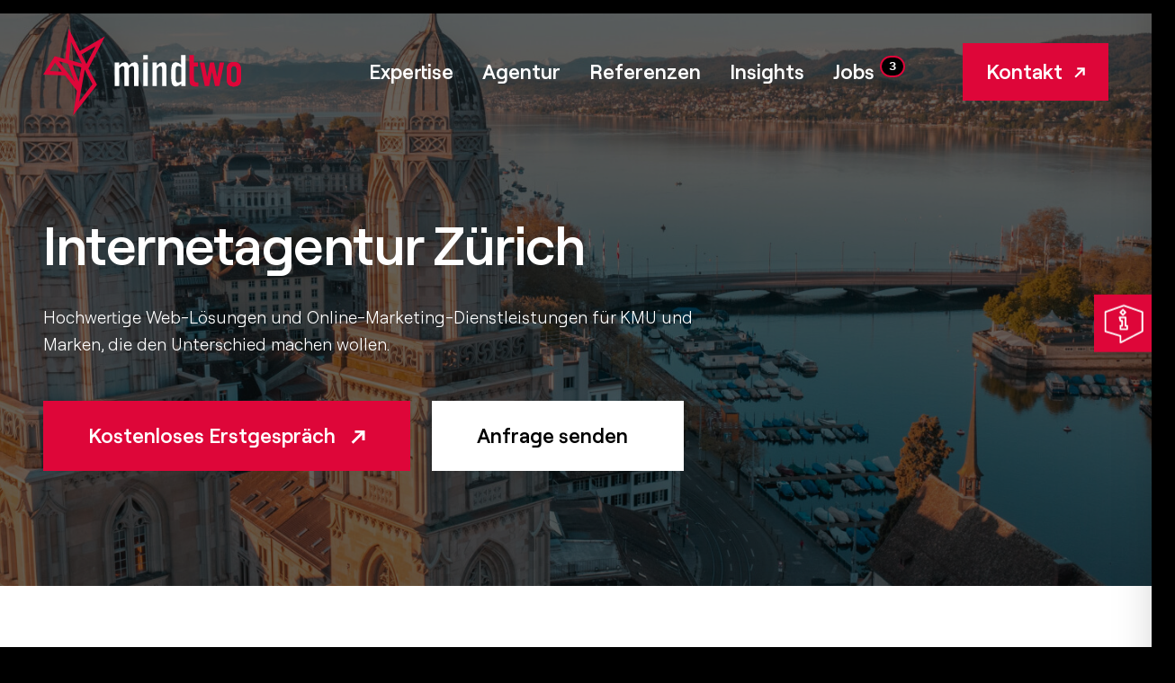

--- FILE ---
content_type: text/html; charset=utf-8
request_url: https://www.mindtwo.at/internetagentur-zuerich
body_size: 67787
content:
<!doctype html>
<html class="h-full bg-black" lang="de-AT">
<head>
    <!--
    ======================================================================================
    == Lovingly brought to you by mindtwo GmbH (https://www.mindtwo.de/) =================

     _____ ______    ___   ________    ________   _________   ___       __    ________
    |\   _ \  _   \ |\  \ |\   ___  \ |\   ___ \ |\___   ___\|\  \     |\  \ |\   __  \
    \ \  \\\__\ \  \\ \  \\ \  \\ \  \\ \  \_|\ \\|___ \  \_|\ \  \    \ \  \\ \  \|\  \
     \ \  \\|__| \  \\ \  \\ \  \\ \  \\ \  \ \\ \    \ \  \  \ \  \  __\ \  \\ \  \\\  \
      \ \  \    \ \  \\ \  \\ \  \\ \  \\ \  \_\\ \    \ \  \  \ \  \|\__\_\  \\ \  \\\  \
       \ \__\    \ \__\\ \__\\ \__\\ \__\\ \_______\    \ \__\  \ \____________\\ \_______\
        \|__|     \|__| \|__| \|__| \|__| \|_______|     \|__|   \|____________| \|_______|

    =======================================================================================
    == Hi awesome developer! ==============================================================
    == You want to join our nerd-cave and deploy state of the art web applications? =======
    == Then take a look at our career page at https://www.mindtwo.de/karriere/ ============
    =======================================================================================
    -->

    <title>Internetagentur Zürich - Schweizer Präzision im digitalen Design</title>

    <meta charset="utf-8">

    <meta name="viewport" content="width=device-width, initial-scale=1">
    <meta name="format-detection" content="telephone=no">
    <meta name="author" content="mindtwo GmbH">
    <meta name="robots" content="index, follow">
    <meta name="description" content="In Zürich zu Hause, weltweit aktiv. Wir verknüpfen Schweizer Genauigkeit mit kreativer Digitalstrategie, um Ihr Unternehmen online herausstechen zu lassen.">
    <meta name="keywords" content="">
    <meta property="og:locale" content="de">
    <meta property="og:type" content="article">
    <meta property="og:title" content="Internetagentur Zürich - Schweizer Präzision im digitalen Design">
    <meta property="og:description" content="In Zürich zu Hause, weltweit aktiv. Wir verknüpfen Schweizer Genauigkeit mit kreativer Digitalstrategie, um Ihr Unternehmen online herausstechen zu lassen.">
    <meta property="og:url" content="https://www.mindtwo.at/internetagentur-zuerich">
    <meta property="og:site_name" content="www.mindtwo.at">
    <meta property="article:publisher" content="https://www.facebook.com/mindtwo/">
    <meta name="twitter:card" content="summary">
    <meta name="twitter:description" content="In Zürich zu Hause, weltweit aktiv. Wir verknüpfen Schweizer Genauigkeit mit kreativer Digitalstrategie, um Ihr Unternehmen online herausstechen zu lassen.">
    <meta name="twitter:title" content="Internetagentur Zürich - Schweizer Präzision im digitalen Design">
    <meta name="twitter:site" content="@mindtwo_gmbh">
    <meta name="twitter:creator" content="@mindtwo_gmbh">
    <meta name="twitter:image" content="">
    <meta name="msapplication-TileColor" content="#ffffff">
    <meta name="msapplication-TileImage" content="https://www.mindtwo.at/storage/assets/images/mindtwo/favicons/ms-icon-144x144.png">
    <meta name="theme-color" content="#ffffff">
    
    <script src="https://ccm.mindtwo.de/app.js?apiKey=22c15c08722f5c124ed486d2d98059597a267128a3ce84f7&amp;domain=bd38c09" referrerpolicy="origin"></script>

    <style>
        @font-face {
            font-family: "Roobert";
            src: url("https://www.mindtwo.at/storage/assets/fonts/roobert/RoobertVF.woff2") format("woff2");
            font-weight: 300 700;
            font-style: normal;
            font-display: swap;
        }
    </style>
                <script>
                // Keep track of widget IDs for reset
                let widgetIds = {};
                
                // Function to render a Turnstile widget for a container
                function renderTurnstile(container) {
                    const containerId = container.id;
                    const action = container.getAttribute('data-action');
                    const wireModel = container.getAttribute('data-wire');
                    const sitekey = container.getAttribute('data-sitekey');
                    const theme = container.getAttribute('data-theme');
                    const size = container.getAttribute('data-size');
                    const appearance = container.getAttribute('data-appearance');
                    const language = container.getAttribute('data-language');
                    
                    // Remove any existing Turnstile widgets
                    if (widgetIds[containerId]) {
                        turnstile.remove(widgetIds[containerId]);
                        delete widgetIds[containerId];
                    }
                    
                    // Clear container content
                    container.innerHTML = '';
                    
                    // Render new widget
                    const widgetId = turnstile.render('#' + containerId, {
                        sitekey: sitekey,
                        action: action,
                        theme: theme,
                        size: size,
                        appearance: appearance,
                        language: language,
                        callback: function(token) {
                            const wireName = wireModel.split('.').pop();
                            const wireEl = container.closest('[wire\\:id]');
                            
                            if (wireEl) {
                                const wireId = wireEl.getAttribute('wire:id');
                                const wireComponent = window.Livewire.find(wireId);
                                
                                if (wireComponent) {
                                    wireComponent.set(wireName, token);
                                }
                            }
                        },
                        'expired-callback': function() {
                            const wireName = wireModel.split('.').pop();
                            const wireEl = container.closest('[wire\\:id]');
                            
                            if (wireEl) {
                                const wireId = wireEl.getAttribute('wire:id');
                                const wireComponent = window.Livewire.find(wireId);
                                
                                if (wireComponent) {
                                    wireComponent.set(wireName, '');
                                }
                            }
                        },
                        'error-callback': function() {
                            const wireName = wireModel.split('.').pop();
                            const wireEl = container.closest('[wire\\:id]');
                            
                            if (wireEl) {
                                const wireId = wireEl.getAttribute('wire:id');
                                const wireComponent = window.Livewire.find(wireId);
                                
                                if (wireComponent) {
                                    wireComponent.set(wireName, '');
                                }
                            }
                        }
                    });
                    
                    // Store the widget ID for potential reset
                    widgetIds[containerId] = widgetId;
                }
                
                // Set up the callback function for Turnstile (define globally)
                window.onTurnstileLoad = function() {
                    const containers = document.querySelectorAll('.cf-turnstile-container');
                    containers.forEach(renderTurnstile);
                    
                    // Listen for Livewire events to reset Turnstile
                    document.addEventListener('livewire:initialized', function() {
                        Livewire.on('turnstile-reset', function() {
                            setTimeout(function() {
                                const containers = document.querySelectorAll('.cf-turnstile-container');
                                containers.forEach(renderTurnstile);
                            }, 100);
                        });
                    });
                };
                
                // Handle DOM ready and existing script cases
                document.addEventListener('DOMContentLoaded', function() {
                    // Handle the case when the script might already be loaded
                    if (window.turnstile) {
                        window.onTurnstileLoad();
                    }
                });
            </script>
            <script src="https://challenges.cloudflare.com/turnstile/v0/api.js?onload=onTurnstileLoad" async defer></script>
            <script>window.Site={"csrfToken":"EAZmxFyBD2GFmtvOQHW89vK1LpPormjgsNdBoqMu","locale":"de","assetsKey":"mindtwo"}</script>
    <link rel="preload" as="style" href="https://www.mindtwo.at/build/assets/mindtwo-CutruncQ.css" /><link rel="modulepreload" as="script" href="https://www.mindtwo.at/build/assets/main-iBn0IhQS.js" /><link rel="modulepreload" as="script" href="https://www.mindtwo.at/build/assets/preload-helper-B-HKH_8p.js" /><link rel="modulepreload" as="script" href="https://www.mindtwo.at/build/assets/_commonjsHelpers-D6-XlEtG.js" /><link rel="stylesheet" href="https://www.mindtwo.at/build/assets/mindtwo-CutruncQ.css" data-navigate-track="reload" /><script type="module" src="https://www.mindtwo.at/build/assets/main-iBn0IhQS.js" data-navigate-track="reload"></script>
            <script>(function(w,d,s,l,i){w[l]=w[l]||[];w[l].push({'gtm.start':
                    new Date().getTime(),event:'gtm.js'});var f=d.getElementsByTagName(s)[0],
                j=d.createElement(s),dl=l!='dataLayer'?'&l='+l:'';j.async=true;j.src=
                'https://www.googletagmanager.com/gtm.js?id='+i+dl;f.parentNode.insertBefore(j,f);
            })(window,document,'script','dataLayer','GTM-P7KJV58');</script>
    
    <link rel="canonical" href="https://www.mindtwo.at/internetagentur-zuerich">

            <link rel="alternate" hreflang="de-DE" href="https://www.mindtwo.de/internetagentur-zuerich" />
            <link rel="alternate" hreflang="de-CH" href="https://www.mindtwo.ch/internetagentur-zuerich" />
            <link rel="alternate" hreflang="de-AT" href="https://www.mindtwo.at/internetagentur-zuerich" />
            <link rel="alternate" hreflang="x-default" href="https://www.mindtwo.de/internetagentur-zuerich" />
    
    <link rel="apple-touch-icon" sizes="57x57" href="https://www.mindtwo.at/storage/assets/images/mindtwo/favicons/apple-icon-57x57.png">
    <link rel="apple-touch-icon" sizes="60x60" href="https://www.mindtwo.at/storage/assets/images/mindtwo/favicons/apple-icon-60x60.png">
    <link rel="apple-touch-icon" sizes="72x72" href="https://www.mindtwo.at/storage/assets/images/mindtwo/favicons/apple-icon-72x72.png">
    <link rel="apple-touch-icon" sizes="76x76" href="https://www.mindtwo.at/storage/assets/images/mindtwo/favicons/apple-icon-76x76.png">
    <link rel="apple-touch-icon" sizes="114x114" href="https://www.mindtwo.at/storage/assets/images/mindtwo/favicons/apple-icon-114x114.png">
    <link rel="apple-touch-icon" sizes="120x120" href="https://www.mindtwo.at/storage/assets/images/mindtwo/favicons/apple-icon-120x120.png">
    <link rel="apple-touch-icon" sizes="144x144" href="https://www.mindtwo.at/storage/assets/images/mindtwo/favicons/apple-icon-144x144.png">
    <link rel="apple-touch-icon" sizes="152x152" href="https://www.mindtwo.at/storage/assets/images/mindtwo/favicons/apple-icon-152x152.png">
    <link rel="apple-touch-icon" sizes="180x180" href="https://www.mindtwo.at/storage/assets/images/mindtwo/favicons/apple-icon-180x180.png">
    <link rel="icon" type="image/png" sizes="192x192"  href="https://www.mindtwo.at/storage/assets/images/mindtwo/favicons/android-icon-192x192.png">
    <link rel="icon" type="image/png" sizes="32x32" href="https://www.mindtwo.at/storage/assets/images/mindtwo/favicons/favicon-32x32.png">
    <link rel="icon" type="image/png" sizes="96x96" href="https://www.mindtwo.at/storage/assets/images/mindtwo/favicons/favicon-96x96.png">
    <link rel="icon" type="image/png" sizes="16x16" href="https://www.mindtwo.at/storage/assets/images/mindtwo/favicons/favicon-16x16.png">
    <link rel="manifest" href="https://www.mindtwo.at/manifest.json">

    <link rel="alternate" type="application/atom+xml" href="https://www.mindtwo.at/blog/rss.xml" title="mindtwo Insights">

    <script type='application/ld+json'>{"@context":"https:\/\/schema.org","@type":"Organization","url":"https:\/\/www.mindtwo.at","sameAs":["https:\/\/www.facebook.com\/mindtwo\/","https:\/\/twitter.com\/mindtwo_gmbh","https:\/\/plus.google.com\/+mindtwoGmbHBonn","https:\/\/www.xing.com\/companies\/mindtwogmbh","https:\/\/www.linkedin.com\/company\/mindtwo\/","https:\/\/github.com\/mindtwo","https:\/\/packagist.org\/packages\/mindtwo\/","https:\/\/t3n.de\/firmen\/mindtwo-gmbh\/"],"@id":"https:\/\/www.mindtwo.at\/#organization","name":"mindtwo GmbH","logo":"","contactPoint":{"@type":"ContactPoint","telephone":"+49 228 28695920","contactType":"Customer service"}}</script>
        <!-- Livewire Styles --><style >[wire\:loading][wire\:loading], [wire\:loading\.delay][wire\:loading\.delay], [wire\:loading\.inline-block][wire\:loading\.inline-block], [wire\:loading\.inline][wire\:loading\.inline], [wire\:loading\.block][wire\:loading\.block], [wire\:loading\.flex][wire\:loading\.flex], [wire\:loading\.table][wire\:loading\.table], [wire\:loading\.grid][wire\:loading\.grid], [wire\:loading\.inline-flex][wire\:loading\.inline-flex] {display: none;}[wire\:loading\.delay\.none][wire\:loading\.delay\.none], [wire\:loading\.delay\.shortest][wire\:loading\.delay\.shortest], [wire\:loading\.delay\.shorter][wire\:loading\.delay\.shorter], [wire\:loading\.delay\.short][wire\:loading\.delay\.short], [wire\:loading\.delay\.default][wire\:loading\.delay\.default], [wire\:loading\.delay\.long][wire\:loading\.delay\.long], [wire\:loading\.delay\.longer][wire\:loading\.delay\.longer], [wire\:loading\.delay\.longest][wire\:loading\.delay\.longest] {display: none;}[wire\:offline][wire\:offline] {display: none;}[wire\:dirty]:not(textarea):not(input):not(select) {display: none;}:root {--livewire-progress-bar-color: #2299dd;}[x-cloak] {display: none !important;}[wire\:cloak] {display: none !important;}dialog#livewire-error::backdrop {background-color: rgba(0, 0, 0, .6);}</style>
    <script defer src="https://www.mindtwo.at/mindtwo-ui/js-proxy?scriptType=alpinejs-ui"></script>
</head>
<body>
            <!-- Google Tag Manager (noscript) -->
        <noscript><iframe src="https://www.googletagmanager.com/ns.html?id=GTM-P7KJV58" height="0" width="0" style="display:none;visibility:hidden"></iframe></noscript>
        <!-- End Google Tag Manager (noscript) -->
        <div wire:snapshot="{&quot;data&quot;:{&quot;showNotification&quot;:false,&quot;message&quot;:&quot;&quot;,&quot;headline&quot;:&quot;Information!&quot;,&quot;type&quot;:[&quot;info&quot;,{&quot;class&quot;:&quot;mindtwo\\LaravelUi\\Enums\\NotificationTypeEnum&quot;,&quot;s&quot;:&quot;enm&quot;}]},&quot;memo&quot;:{&quot;id&quot;:&quot;KO3qbPGZr5VRjH3IhwRe&quot;,&quot;name&quot;:&quot;ui::notifications&quot;,&quot;path&quot;:&quot;internetagentur-zuerich&quot;,&quot;method&quot;:&quot;GET&quot;,&quot;release&quot;:&quot;a-a-a&quot;,&quot;children&quot;:[],&quot;scripts&quot;:[],&quot;assets&quot;:[],&quot;errors&quot;:[],&quot;locale&quot;:&quot;de&quot;},&quot;checksum&quot;:&quot;56d42cbd6f9b0fcf706da325dce81642e8ea1b66dc793d73815aef90afcee09f&quot;}" wire:effects="{&quot;listeners&quot;:[&quot;toggle&quot;,&quot;close&quot;,&quot;show&quot;]}" wire:id="KO3qbPGZr5VRjH3IhwRe" x-cloak class="z-50 relative">
    <div wire:model="showNotification"
         x-data="{ showNotification: false }"
         x-modelable="showNotification"
         x-effect="setTimeout(() => {$wire.closeNotification()}, 5000)"
         aria-live="assertive"
         tabindex="-1"
         class="pointer-events-none fixed inset-0 flex items-end px-4 py-6 sm:items-start sm:p-6"
    >
        <div class="flex w-full flex-col items-center space-y-4 sm:items-end">
            <div
                x-show="showNotification"
                x-transition:enter="transform ease-out duration-300 transition"
                x-transition:enter-start="translate-y-2 opacity-0 sm:translate-y-0 sm:translate-x-2"
                x-transition:enter-end="translate-y-0 opacity-100 sm:translate-x-0"
                x-transition:leave="transition ease-in duration-100"
                x-transition:leave-start="opacity-100"
                x-transition:leave-end="opacity-0"
                class="pointer-events-auto w-full max-w-sm overflow-hidden rounded-lg bg-white shadow-lg ring-1 ring-black ring-opacity-5"
            >
                <div class="p-4">
                    <div class="flex items-start">
                        <div class="flex-shrink-0">
                            <!--[if BLOCK]><![endif]-->                                <!--[if BLOCK]><![endif]-->                                    <svg xmlns="http://www.w3.org/2000/svg" fill="none" viewBox="0 0 24 24" stroke-width="1.5" stroke="currentColor" class="w-6 h-6 text-blue-500">
                                        <path stroke-linecap="round" stroke-linejoin="round" d="m11.25 11.25.041-.02a.75.75 0 0 1 1.063.852l-.708 2.836a.75.75 0 0 0 1.063.853l.041-.021M21 12a9 9 0 1 1-18 0 9 9 0 0 1 18 0Zm-9-3.75h.008v.008H12V8.25Z" />
                                    </svg>
                                <!--[if ENDBLOCK]><![endif]-->                            <!--[if ENDBLOCK]><![endif]-->                        </div>
                        <div class="ml-3 w-0 flex-1 pt-0.5">
                            <p class="text-sm font-medium text-gray-900">Information!</p>
                            <p class="mt-1 text-sm text-gray-500"></p>
                        </div>
                        <div class="ml-4 flex flex-shrink-0">
                            <button wire:click="closeNotification" type="button" class="inline-flex rounded-md bg-white text-gray-400 hover:text-gray-500 focus:outline-none focus:ring-2 focus:ring-indigo-500 focus:ring-offset-2">
                                <span class="sr-only">Schließen</span>
                                <svg class="h-5 w-5" viewBox="0 0 20 20" fill="currentColor" aria-hidden="true">
                                    <path d="M6.28 5.22a.75.75 0 00-1.06 1.06L8.94 10l-3.72 3.72a.75.75 0 101.06 1.06L10 11.06l3.72 3.72a.75.75 0 101.06-1.06L11.06 10l3.72-3.72a.75.75 0 00-1.06-1.06L10 8.94 6.28 5.22z" />
                                </svg>
                            </button>
                        </div>
                    </div>
                </div>
            </div>
        </div>
    </div>
</div>

    <div id="site" class="max-w-[2800px] mx-auto bg-white" x-data>
        <div class="relative bg-black">
            <header class="text-white relative z-[9999]">
    <div class="flex justify-between items-center px-6 lg:px-12">
        <div class="flex flex-1 justify-between">
                                        
                            <a href="https://www.mindtwo.at" class="py-8" aria-label="mindtwo GmbH-Homepage">
                    <img class="w-[170px] md:w-[220px] h-auto" src="https://www.mindtwo.at/storage/assets/images/mindtwo/logo-mobile.svg" alt="mindtwo GmbH Logo" aria-hidden="true" width="300" height="130">
                </a>
            
            <nav id="nav-primary-wrapper" class="flex items-center">
                <h2 class="sr-only">Hauptmenü</h2>
                <div id="nav-primary">
                                            <a href="https://www.mindtwo.at" class="block xl:hidden pl-6 lg:pl-12 py-4 opacity-0 open-menu:opacity-100 transition-opacity delay-200 " aria-label="mindtwo GmbH-Homepage">
                            <img class="w-[170px] md:w-[220px] lg:w-[260px] h-auto" src="https://www.mindtwo.at/storage/assets/images/mindtwo/logo-on-white.svg" alt="mindtwo GmbH Logo" aria-hidden="true" width="300" height="130">
                        </a>
                    
                    <ul>
                        <li class="">
    <a href="https://www.mindtwo.at/expertise" class="group">
        Expertise
    </a>

            <button aria-hidden="true" class="subnav-toggle ring-0 absolute right-0 top-1 md:top-0 z-10 flex xl:hidden flex-none justify-center text-black w-6 h-6 md:w-8 md:h-8 content-none before:absolute before:block before:w-[3px] md:before:w-[4px] lg:before:w-[6px] before:h-6 md:before:h-8 before:bg-black before:transition-all before:top-1/2 before:left-1/2 before:-translate-x-1/2 before:-translate-y-1/2 after:absolute after:block after:w-[3px] md:after:w-[4px] lg:after:w-[6px] after:h-6 md:after:h-8 after:bg-black after:transition-all after:rotate-90 after:origin-center after:top-1/2 after:left-1/2 after:-translate-x-1/2 after:-translate-y-1/2 open-collapse:after:bg-primary open-collapse:before:rotate-90"></button>
    
                                        <div class="overflow-hidden max-h-0 transition-all open-submenu:max-h-max block xl:overflow-visible xl:max-h-full xl:absolute xl:top-full xl:-left-8 2xl:-left-20 3xl:-left-24 xl:z-60 xl:pt-6 xl:opacity-0 xl:pointer-events-none xl:open-menu:min-h-fit">
                    <div class="xl:flex xl:gap-x-3 2xl:gap-x-12 xl:bg-white shadow-2xl pt-8 xl:pt-12 xl:pb-16 xl:px-8 2xl:pt-16 2xl:pb-20 2xl:px-12 3xl:px-14 min-w-max">
    <div>
        <p class="hidden md:block uppercase text-sm text-black font-semibold tracking-wider">Leistungen</p>
        <ul class="list-none md:grid md:grid-cols-2 xl:gap-3 2xl:gap-x-6 min-w-max">
                            <li class="group flex leading-normal border-b pr-4 mb-2 xl:mb-0 ">
                    <a href="https://www.mindtwo.at/expertise/webanwendungen-softwareentwicklung" class="text-xl lg:text-dynamic-sm text-black xl:text-black no-underline whitespace-nowrap pb-2 xl:pb-3 group-hover:text-primary group-hover:translate-x-2 transition-all">
                        Webanwendungen
                                            </a>
                </li>
                            <li class="group flex leading-normal border-b pr-4 mb-2 xl:mb-0 ">
                    <a href="https://www.mindtwo.at/expertise/ux-ui-design" class="text-xl lg:text-dynamic-sm text-black xl:text-black no-underline whitespace-nowrap pb-2 xl:pb-3 group-hover:text-primary group-hover:translate-x-2 transition-all">
                        UX/UI Design
                                            </a>
                </li>
                            <li class="group flex leading-normal border-b pr-4 mb-2 xl:mb-0 ">
                    <a href="https://www.mindtwo.at/expertise/business-websites" class="text-xl lg:text-dynamic-sm text-black xl:text-black no-underline whitespace-nowrap pb-2 xl:pb-3 group-hover:text-primary group-hover:translate-x-2 transition-all">
                        Websites für Unternehmen
                                            </a>
                </li>
                            <li class="group flex leading-normal border-b pr-4 mb-2 xl:mb-0 ">
                    <a href="https://www.mindtwo.at/expertise/webentwicklung" class="text-xl lg:text-dynamic-sm text-black xl:text-black no-underline whitespace-nowrap pb-2 xl:pb-3 group-hover:text-primary group-hover:translate-x-2 transition-all">
                        Webentwicklung
                                            </a>
                </li>
                            <li class="group flex leading-normal border-b pr-4 mb-2 xl:mb-0 ">
                    <a href="https://www.mindtwo.at/expertise/online-marketing" class="text-xl lg:text-dynamic-sm text-black xl:text-black no-underline whitespace-nowrap pb-2 xl:pb-3 group-hover:text-primary group-hover:translate-x-2 transition-all">
                        Online-Marketing
                                            </a>
                </li>
                            <li class="group flex leading-normal border-b pr-4 mb-2 xl:mb-0 ">
                    <a href="https://www.mindtwo.at/expertise/website-wartung-pflege-service" class="text-xl lg:text-dynamic-sm text-black xl:text-black no-underline whitespace-nowrap pb-2 xl:pb-3 group-hover:text-primary group-hover:translate-x-2 transition-all">
                        Wartung & Support
                                            </a>
                </li>
                            <li class="group flex leading-normal border-b pr-4 mb-2 xl:mb-0 ">
                    <a href="https://www.mindtwo.at/projektunterstuetzung" class="text-xl lg:text-dynamic-sm text-black xl:text-black no-underline whitespace-nowrap pb-2 xl:pb-3 group-hover:text-primary group-hover:translate-x-2 transition-all">
                        Projektunterstützung
                                            </a>
                </li>
                            <li class="group flex leading-normal border-b pr-4 mb-2 xl:mb-0 ">
                    <a href="https://www.mindtwo.at/expertise/employer-branding" class="text-xl lg:text-dynamic-sm text-black xl:text-black no-underline whitespace-nowrap pb-2 xl:pb-3 group-hover:text-primary group-hover:translate-x-2 transition-all">
                        Employer Branding
                                            </a>
                </li>
                    </ul>
    </div>

    <div>
        <p class="hidden md:block uppercase text-sm text-black font-semibold tracking-wider">Technologien</p>
        <ul class="py-8 xl:py-0 list-none grid grid-cols-3 lg:grid-cols-6 xl:grid-cols-3 gap-1 xl:min-w-[250px] 2xl:min-w-[300px]">
                                            <li class="h-full group bg-grey-lighter">
                    <a href="https://www.mindtwo.at/expertise/laravel" class="flex items-center justify-center relative no-underline h-full content-none after:block after:float-left after:w-px after:-ml-px after:pt-[100%] before:pointer-events-none before:absolute before:inset-0 before:z-10 before:bg-neutral-200 before:opacity-0 group-hover:before:opacity-100 before:scale-100 group-hover:before:scale-110 before:transition-all">
                        <span class="flex justify-center items-center flex-col relative z-20">
                            <span class="block w-16 transition-transform group-hover:scale-125">
                                 <svg class="w-full h-full block" viewBox="0 0 200 200" aria-hidden="false">
    <title>Laravel Logo</title>
    <desc>Darstellung des Logos vom Unternehmen bzw. des Produkts oder der Marke Laravel.</desc>

    <use href="#laravel-square-logo" xlink:href="#laravel-square-logo"></use>
</svg>
                            </span>

                            <span class="text-center font-semibold leading-tight text-sm xl:text-xs uppercase transition-all text-black">
                                Laravel
                            </span>
                        </span>
                    </a>
                </li>
                                            <li class="h-full group bg-grey-lighter">
                    <a href="https://www.mindtwo.at/expertise/vuejs" class="flex items-center justify-center relative no-underline h-full content-none after:block after:float-left after:w-px after:-ml-px after:pt-[100%] before:pointer-events-none before:absolute before:inset-0 before:z-10 before:bg-neutral-200 before:opacity-0 group-hover:before:opacity-100 before:scale-100 group-hover:before:scale-110 before:transition-all">
                        <span class="flex justify-center items-center flex-col relative z-20">
                            <span class="block w-16 transition-transform group-hover:scale-125">
                                 <svg class="w-full h-full block" viewBox="0 0 200 200" aria-hidden="false">
    <title>VueJS Logo</title>
    <desc>Darstellung des Logos vom Unternehmen bzw. des Produkts oder der Marke VueJS.</desc>

    <use href="#vuejs-square-logo" xlink:href="#vuejs-square-logo"></use>
</svg>
                            </span>

                            <span class="text-center font-semibold leading-tight text-sm xl:text-xs uppercase transition-all text-black">
                                Vue.js
                            </span>
                        </span>
                    </a>
                </li>
                                            <li class="h-full group bg-grey-lighter">
                    <a href="https://www.mindtwo.at/expertise/nuxtjs" class="flex items-center justify-center relative no-underline h-full content-none after:block after:float-left after:w-px after:-ml-px after:pt-[100%] before:pointer-events-none before:absolute before:inset-0 before:z-10 before:bg-neutral-200 before:opacity-0 group-hover:before:opacity-100 before:scale-100 group-hover:before:scale-110 before:transition-all">
                        <span class="flex justify-center items-center flex-col relative z-20">
                            <span class="block w-16 transition-transform group-hover:scale-125">
                                 <svg class="w-full h-full block" viewBox="0 0 200 200" aria-hidden="false">
    <title>Nuxtjs Logo</title>
    <desc>Darstellung des Logos vom Unternehmen bzw. des Produkts oder der Marke Nuxtjs.</desc>

    <use href="#nuxtjs-square-logo" xlink:href="#nuxtjs-square-logo"></use>
</svg>
                            </span>

                            <span class="text-center font-semibold leading-tight text-sm xl:text-xs uppercase transition-all text-black">
                                Nuxt.js
                            </span>
                        </span>
                    </a>
                </li>
                                            <li class="h-full group bg-grey-lighter">
                    <a href="https://www.mindtwo.at/expertise/statamic" class="flex items-center justify-center relative no-underline h-full content-none after:block after:float-left after:w-px after:-ml-px after:pt-[100%] before:pointer-events-none before:absolute before:inset-0 before:z-10 before:bg-neutral-200 before:opacity-0 group-hover:before:opacity-100 before:scale-100 group-hover:before:scale-110 before:transition-all">
                        <span class="flex justify-center items-center flex-col relative z-20">
                            <span class="block w-16 transition-transform group-hover:scale-125">
                                 <svg class="w-full h-full block" viewBox="0 0 200 200" aria-hidden="false">
    <title>Statamic Logo</title>
    <desc>Darstellung des Logos vom Unternehmen bzw. des Produkts oder der Marke Statamic.</desc>

    <use href="#statamic-square-logo" xlink:href="#statamic-square-logo"></use>
</svg>
                            </span>

                            <span class="text-center font-semibold leading-tight text-sm xl:text-xs uppercase transition-all text-black">
                                Statamic
                            </span>
                        </span>
                    </a>
                </li>
                                            <li class="h-full group bg-grey-lighter">
                    <a href="https://www.mindtwo.at/expertise/craft-cms" class="flex items-center justify-center relative no-underline h-full content-none after:block after:float-left after:w-px after:-ml-px after:pt-[100%] before:pointer-events-none before:absolute before:inset-0 before:z-10 before:bg-neutral-200 before:opacity-0 group-hover:before:opacity-100 before:scale-100 group-hover:before:scale-110 before:transition-all">
                        <span class="flex justify-center items-center flex-col relative z-20">
                            <span class="block w-16 transition-transform group-hover:scale-125">
                                 <svg class="w-full h-full block" viewBox="0 0 200 200" aria-hidden="false">
    <title>Craft CMS Logo</title>
    <desc>Darstellung des Logos vom Unternehmen bzw. des Produkts oder der Marke Craft CMS.</desc>

    <use href="#craft-cms-square-logo" xlink:href="#craft-cms-square-logo"></use>
</svg>
                            </span>

                            <span class="text-center font-semibold leading-tight text-sm xl:text-xs uppercase transition-all text-black">
                                Craft CMS
                            </span>
                        </span>
                    </a>
                </li>
                                            <li class="h-full group bg-grey-lighter">
                    <a href="https://www.mindtwo.at/expertise/wordpress" class="flex items-center justify-center relative no-underline h-full content-none after:block after:float-left after:w-px after:-ml-px after:pt-[100%] before:pointer-events-none before:absolute before:inset-0 before:z-10 before:bg-neutral-200 before:opacity-0 group-hover:before:opacity-100 before:scale-100 group-hover:before:scale-110 before:transition-all">
                        <span class="flex justify-center items-center flex-col relative z-20">
                            <span class="block w-16 transition-transform group-hover:scale-125">
                                 <svg class="w-full h-full block" viewBox="0 0 200 200" aria-hidden="false">
    <title>WordPress Logo</title>
    <desc>Darstellung des Logos vom Unternehmen bzw. des Produkts oder der Marke WordPress.</desc>

    <use href="#wordpress-square-logo" xlink:href="#wordpress-square-logo"></use>
</svg>
                            </span>

                            <span class="text-center font-semibold leading-tight text-sm xl:text-xs uppercase transition-all text-black">
                                WordPress
                            </span>
                        </span>
                    </a>
                </li>
                    </ul>
    </div>
</div>
                </div>
                        </li>
                    <li class="">
    <a href="https://www.mindtwo.at/agentur" class="group">
        Agentur
    </a>

    
                </li>
                    <li class="">
    <a href="https://www.mindtwo.at/referenzen" class="group">
        Referenzen
    </a>

    
                </li>
                    <li class="">
    <a href="https://www.mindtwo.at/blog" class="group">
        Insights
    </a>

    
                </li>
                    <li class="">
    <a href="https://www.mindtwo.at/karriere" class="group">
        Jobs
    <span class="inline-flex items-center justify-center min-w-[1.5rem] h-6 px-2 ml-1.5 font-mono text-sm font-bold leading-none text-white bg-black border-2 border-primary rounded-full align-middle origin-center transition-all duration-300 group-hover:shadow-[0_0_12px_rgba(222,6,57,0.6)] group-hover:border-[rgb(255,20,80)] [text-shadow:_0_1px_2px_rgb(0_0_0_/_40%)]">
        3
    </span>

    </a>

    
                </li>
                    </ul>

                    <div class="flex">
                        <a id="btn-contact" class="btn btn-primary 2xl:!px-12" href="https://www.mindtwo.at/kontakt">
                            Kontakt
                        </a>
                    </div>
                </div>

                <button id="nav-primary-toggle" aria-label="Navigation" aria-haspopup="menu" aria-describedby="nav-primary" class="absolute top-0 bottom-0 right-0 bg-primary px-3 md:px-4 lg:px-6 ring-0 flex items-center xl:hidden z-[9999] group transition-all">
                    <svg class="text-white transition-colors" height="69" viewBox="0 0 60 69" width="60" xmlns="http://www.w3.org/2000/svg">
                        <g fill="none" fill-rule="evenodd">
                            <g class="stroke-current" stroke-linecap="square" stroke-width="3">
                                <path class="rotate-0 group-hover:-translate-y-[3px] transition-transform" d="m15.5421687 27.1084337h30.1581325"/>
                                <path d="m15.5421687 35.060241h30.1581325"/>
                                <path class="group-hover:translate-y-[3px] transition-transform" d="m15.5421687 43.7349398h30.1581325"/>
                            </g>
                        </g>
                    </svg>
                </button>
            </nav>
        </div>
    </div>
</header>

                <div x-motion-hero x-data="{ layout: 'default' }" class="hero relative z-0 overflow-hidden -mt-[106px] md:-mt-[127px] lg:-mt-[145px] 2xl:-mt-[164px]">
            <div class="grid grid-cols-12 relative z-20">
            <div class="col-span-12 lg:col-span-10 2xl:col-span-12 px-6 lg:px-12 pt-48 pb-20 lg:pt-56 2xl:pt-72 md:pb-32 2xl:pb-48 text-white">
                <h1 class="text-white text-dynamic-title">Internetagentur Zürich</h1>


    <p class="text-white text-dynamic-sm 3xl:text-dynamic-base mb-6 xl:mb-12 xl:w-3/4">
        Hochwertige Web-Lösungen und Online-Marketing-Dienstleistungen für KMU und Marken, die den Unterschied machen wollen.
        
    </p>
    <p class="text-white text-dynamic-sm 3xl:text-dynamic-base mb-6 xl:mb-12 xl:w-3/4">
        
        <span class="md:flex">
    
            <a href="https://www.mindtwo.at/meeting" class="btn btn-primary lg:btn-lg md:mr-4 lg:mr-6">
    Kostenloses Erstgespräch
</a>
        <br class="block md:hidden">
    <a href="#contact" class="btn btn-white lg:btn-lg mt-4 md:mt-0">Anfrage senden</a></span>
    </p>
            </div>
        </div>

        <div class="absolute inset-0 content-none before:absolute before:inset-0 before:bg-black/[.6] before:z-10">
            <picture>
                <img src="https://www.mindtwo.at/storage/media/images/1700/conversions/Internetagentur_Zuerich-panorama.jpg" srcset="https://www.mindtwo.at/storage/media/images/1700/conversions/Internetagentur_Zuerich-panorama.jpg 1980w,https://www.mindtwo.at/storage/media/images/1700/conversions/Internetagentur_Zuerich-rectangle-lg.jpg 1200w,https://www.mindtwo.at/storage/media/images/1700/conversions/Internetagentur_Zuerich-rectangle.png 800w" alt="Internetagentur Z&uuml;rich" class="shadow-xl object-cover w-full h-full" loading="eager">

            </picture>
        </div>
    </div>
        </div>

        <main id="main">
                <section  class="grid grid-cols-12 gap-y-8 xl:gap-x-12 -scroll-mt-16 md:-scroll-mt-32 lg:-scroll-mt-40 xl:-scroll-mt-48 3xl:-scroll-mt-56 my-16 md:my-32 lg:my-40 xl:my-48 3xl:my-56">
    <div class="col-span-10 col-start-2">
        <div class="">
    <div class="grid grid-cols-10">
        <div class="col-span-10 lg:col-span-8 mb-12 lg:mb-16">
            
                            <h2 class="mb-0">
                    Erfolge, die Ihnen neue Wege aufzeigen
                </h2>
                    </div>

                    <div class="col-span-10 md:col-span-9 md:col-start-2 lg:col-span-4 order-3 lg:order-2 mt-12 lg:mt-0">
                <p class="font-bold mb-4">Services unserer Internetagentur:</p>
                <ul class="border-t pt-4 [&>li]:border-b [&>li]:py-3 leading-normal list-check list-icon">
                    <li>Sichtbarkeit und Reichweite erhöhen</li>
                    <li>Qualifiziertere Kundenanfragen erhalten</li>
                    <li>Kosten senken</li>
                    <li>Prozesse automatisieren</li>
                    <li>Schnittstellen und Software</li>
                    <li>Employer Branding</li>
                </ul>
            </div>
        
                    <div class="col-span-10 md:col-span-9 md:col-start-2 lg:col-span-5 order-2 lg:order-3 lg:col-start-6">
                                    <p class="text-current">
                        <p>
                Die Dienstleistungen unserer Internetagentur in Zürich reflektieren das breite Spektrum eines ganzheitlich denkenden Partners: Beratungskompetenz, Webdesign, Webentwicklung und digitales Marketing. Doch was uns wirklich hervorhebt, ist unser Ansatz, unsere Fachkenntnisse so zu nutzen, dass sie direkt zu Ihrem Geschäftserfolg beitragen. Wir stehen an Ihrer Seite, um Sie im Wettbewerb nach vorne zu bringen und Potenziale für Wachstum zu entdecken.
            </p>
            <p>
                <a href="https://www.mindtwo.at/meeting" class="btn btn-primary">
    Anfrage senden
</a>
            </p>
                    </p>
                            </div>
            </div>
</div>
    </div>
</section>

    <section  class="grid grid-cols-12 gap-y-8 xl:gap-x-12 -scroll-mt-16 md:-scroll-mt-32 lg:-scroll-mt-40 xl:-scroll-mt-48 3xl:-scroll-mt-56 my-0">
    <div class="col-span-10 col-start-2">
        <div class="grid grid-cols-12 gap-6 md:gap-8 xl:gap-12">
            <div class="col-span-6 md:col-span-4 xl:col-span-3">
            <div class="p-4 xl:px-12 xl:py-6 bg-grey-lighter ">
                
                                            <svg class="w-full h-full block" viewBox="0 0 375 200" aria-hidden="false">
    <title>About You Customer Logo</title>
    <desc>Darstellung des Logos vom Unternehmen bzw. des Produkts oder der Marke About You Customer.</desc>

    <use href="#about-you-rectangle-customer-logo" xlink:href="#about-you-rectangle-customer-logo"></use>
</svg>
                    
                            </div>
        </div>
            <div class="col-span-6 md:col-span-4 xl:col-span-3">
            <div class="p-4 xl:px-12 xl:py-6 bg-grey-lighter ">
                
                                            <svg class="w-full h-full block" viewBox="0 0 375 200" aria-hidden="false">
    <title>Twint Customer Logo</title>
    <desc>Darstellung des Logos vom Unternehmen bzw. des Produkts oder der Marke Twint Customer.</desc>

    <use href="#twint-rectangle-customer-logo" xlink:href="#twint-rectangle-customer-logo"></use>
</svg>
                    
                            </div>
        </div>
            <div class="col-span-6 md:col-span-4 xl:col-span-3">
            <div class="p-4 xl:px-12 xl:py-6 bg-grey-lighter ">
                
                                            <svg class="w-full h-full block" viewBox="0 0 375 200" aria-hidden="false">
    <title>Asklepios Customer Logo</title>
    <desc>Darstellung des Logos vom Unternehmen bzw. des Produkts oder der Marke Asklepios Customer.</desc>

    <use href="#asklepios-rectangle-customer-logo" xlink:href="#asklepios-rectangle-customer-logo"></use>
</svg>
                    
                            </div>
        </div>
            <div class="col-span-6 md:col-span-4 xl:col-span-3">
            <div class="p-4 xl:px-12 xl:py-6 bg-grey-lighter ">
                
                                            <svg class="w-full h-full block" viewBox="0 0 375 200" aria-hidden="false">
    <title>Vnr Customer Logo</title>
    <desc>Darstellung des Logos vom Unternehmen bzw. des Produkts oder der Marke Vnr Customer.</desc>

    <use href="#vnr-rectangle-customer-logo" xlink:href="#vnr-rectangle-customer-logo"></use>
</svg>
                    
                            </div>
        </div>
            <div class="col-span-6 md:col-span-4 xl:col-span-3">
            <div class="p-4 xl:px-12 xl:py-6 bg-grey-lighter ">
                
                                            <svg class="w-full h-full block" viewBox="0 0 375 200" aria-hidden="false">
    <title>Primus Service Customer Logo</title>
    <desc>Darstellung des Logos vom Unternehmen bzw. des Produkts oder der Marke Primus Service Customer.</desc>

    <use href="#primus-service-rectangle-customer-logo" xlink:href="#primus-service-rectangle-customer-logo"></use>
</svg>
                    
                            </div>
        </div>
            <div class="col-span-6 md:col-span-4 xl:col-span-3">
            <div class="p-4 xl:px-12 xl:py-6 bg-grey-lighter ">
                
                                            <svg class="w-full h-full block" viewBox="0 0 375 200" aria-hidden="false">
    <title>Cityfahrschule Customer Logo</title>
    <desc>Darstellung des Logos vom Unternehmen bzw. des Produkts oder der Marke Cityfahrschule Customer.</desc>

    <use href="#cityfahrschule-rectangle-customer-logo" xlink:href="#cityfahrschule-rectangle-customer-logo"></use>
</svg>
                    
                            </div>
        </div>
            <div class="col-span-6 md:col-span-4 xl:col-span-3">
            <div class="p-4 xl:px-12 xl:py-6 bg-grey-lighter ">
                
                                            <svg class="w-full h-full block" viewBox="0 0 375 200" aria-hidden="false">
    <title>Effexx Customer Logo</title>
    <desc>Darstellung des Logos vom Unternehmen bzw. des Produkts oder der Marke Effexx Customer.</desc>

    <use href="#effexx-rectangle-customer-logo" xlink:href="#effexx-rectangle-customer-logo"></use>
</svg>
                    
                            </div>
        </div>
            <div class="col-span-6 md:col-span-4 xl:col-span-3">
            <div class="p-4 xl:px-12 xl:py-6 bg-grey-lighter ">
                
                                            <svg class="w-full h-full block" viewBox="0 0 375 200" aria-hidden="false">
    <title>Schwank Customer Logo</title>
    <desc>Darstellung des Logos vom Unternehmen bzw. des Produkts oder der Marke Schwank Customer.</desc>

    <use href="#schwank-rectangle-customer-logo" xlink:href="#schwank-rectangle-customer-logo"></use>
</svg>
                    
                            </div>
        </div>
    </div>
    </div>
</section>

    <section  class="grid grid-cols-12 gap-y-8 xl:gap-x-12 -scroll-mt-16 md:-scroll-mt-32 lg:-scroll-mt-40 xl:-scroll-mt-48 3xl:-scroll-mt-56 bg-grey-lighter py-16 md:py-32 lg:py-40 xl:py-48 3xl:py-56 mt-16 md:mt-32 lg:mt-40 xl:mt-48 3xl:mt-56 mb-0">
    <div class="col-span-12">
        <div class="grid grid-cols-12">
            <div class="col-span-10 col-start-2">
                <div class="mb-12 lg:mb-16 2xl:mb-24">
            <div class="w-full  lg:w-3/4">
            
            <h2 class="">
                Leistungen im Überblick
            </h2>
        </div>
   
            <div class="w-full xl:w-4/5">
    
            <p>Unsere ambitionierte Internetagentur in Zürich bietet Ihnen alle wichtigen Services, die für die Realisierung von
                    <strong class="highlight">erfolgreichen digitalen Produkten</strong> relevant sind.</p>
    
            </div>
    </div>
            </div>
        </div>

        <div class="grid grid-cols-12">
            <div class="col-span-12 lg:col-span-10 lg:col-start-2">
                                <div class="grid grid-cols-12 gap-y-8 md:gap-8 xl:gap-12">
            <div class="bg-white h-full group col-span-12 md:col-span-6 xl:col-span-4">
                        <div class="relative h-full content-none before:pointer-events-none before:absolute before:inset-0 before:z-10 before:bg-primary before:opacity-0 group-hover:before:opacity-100 before:scale-100 group-hover:before:scale-110 before:transition-all">
                <div class="p-8 lg:p-12 relative z-20">
                                            <span class="block w-16 md:w-1/4 mb-8">
                            <svg class="w-full h-full " viewBox="0 0 100 116" aria-hidden="true">
            <use href="#icon-base-api" xlink:href="#icon-base-api"></use>
</svg>
                        </span>
                    
                                            <h3 class="no-underline text-2xl 2xl:text-3xl 
                            group-hover:text-white transition-colors">
                                                            <a href="/expertise/webentwicklung" 
                                class="btn-link text-black 
                                        after:absolute after:inset-0 after:z-10 after:cursor-pointer
                                        group-hover:text-white group-hover:bg-left-bottom group-hover:bg-[length:100%_1px] transition-colors">
                                    Webentwicklung
                                </a>
                                                    </h3>
                    
                                            <p class="text-dynamic-sm group-hover:text-white transition-colors">
                            Wir programmieren Ihre leistungsfähigen Webanwendungen und hochwertigen Websites.
                        </p>
                                    </div>
            </div>
        </div>
            <div class="bg-white h-full group col-span-12 md:col-span-6 xl:col-span-4">
                        <div class="relative h-full content-none before:pointer-events-none before:absolute before:inset-0 before:z-10 before:bg-primary before:opacity-0 group-hover:before:opacity-100 before:scale-100 group-hover:before:scale-110 before:transition-all">
                <div class="p-8 lg:p-12 relative z-20">
                                            <span class="block w-16 md:w-1/4 mb-8">
                            <svg class="w-full h-full " viewBox="0 0 100 116" aria-hidden="true">
            <use href="#icon-base-boxes" xlink:href="#icon-base-boxes"></use>
</svg>
                        </span>
                    
                                            <h3 class="no-underline text-2xl 2xl:text-3xl 
                            group-hover:text-white transition-colors">
                                                            <a href="/expertise/ux-ui-design" 
                                class="btn-link text-black 
                                        after:absolute after:inset-0 after:z-10 after:cursor-pointer
                                        group-hover:text-white group-hover:bg-left-bottom group-hover:bg-[length:100%_1px] transition-colors">
                                    UX/UI und Webdesign
                                </a>
                                                    </h3>
                    
                                            <p class="text-dynamic-sm group-hover:text-white transition-colors">
                            Effektive Verwaltung und starke Kundenbeziehungen – Damit Sie sich auf Ihr Kerngeschäft konzentrieren können.
                        </p>
                                    </div>
            </div>
        </div>
            <div class="bg-white h-full group col-span-12 md:col-span-6 xl:col-span-4">
                        <div class="relative h-full content-none before:pointer-events-none before:absolute before:inset-0 before:z-10 before:bg-primary before:opacity-0 group-hover:before:opacity-100 before:scale-100 group-hover:before:scale-110 before:transition-all">
                <div class="p-8 lg:p-12 relative z-20">
                                            <span class="block w-16 md:w-1/4 mb-8">
                            <svg class="w-full h-full " viewBox="0 0 100 116" aria-hidden="true">
            <use href="#icon-base-speech-bubble" xlink:href="#icon-base-speech-bubble"></use>
</svg>
                        </span>
                    
                                            <h3 class="no-underline text-2xl 2xl:text-3xl 
                            group-hover:text-white transition-colors">
                                                            <a href="/expertise/online-marketing" 
                                class="btn-link text-black 
                                        after:absolute after:inset-0 after:z-10 after:cursor-pointer
                                        group-hover:text-white group-hover:bg-left-bottom group-hover:bg-[length:100%_1px] transition-colors">
                                    Online-Marketing
                                </a>
                                                    </h3>
                    
                                            <p class="text-dynamic-sm group-hover:text-white transition-colors">
                            Flexibilität und Skalierbarkeit aus der Cloud – Weil Sie sich immer wieder an die Bedürfnisse Ihrer Kunden anpassen möchten.
                        </p>
                                    </div>
            </div>
        </div>
            <div class="bg-white h-full group col-span-12 md:col-span-6 xl:col-span-4">
                        <div class="relative h-full content-none before:pointer-events-none before:absolute before:inset-0 before:z-10 before:bg-primary before:opacity-0 group-hover:before:opacity-100 before:scale-100 group-hover:before:scale-110 before:transition-all">
                <div class="p-8 lg:p-12 relative z-20">
                                            <span class="block w-16 md:w-1/4 mb-8">
                            <svg class="w-full h-full " viewBox="0 0 100 116" aria-hidden="true">
            <use href="#icon-base-transporter" xlink:href="#icon-base-transporter"></use>
</svg>
                        </span>
                    
                                            <h3 class="no-underline text-2xl 2xl:text-3xl 
                            group-hover:text-white transition-colors">
                                                            <a href="/expertise/website-wartung-pflege-service" 
                                class="btn-link text-black 
                                        after:absolute after:inset-0 after:z-10 after:cursor-pointer
                                        group-hover:text-white group-hover:bg-left-bottom group-hover:bg-[length:100%_1px] transition-colors">
                                    Wartung & Support
                                </a>
                                                    </h3>
                    
                                            <p class="text-dynamic-sm group-hover:text-white transition-colors">
                            Effiziente Prozesse und sichere Datenverwaltung – Um sicherzustellen, dass sensible nur in Hände geraten, in die sie auch gehören.
                        </p>
                                    </div>
            </div>
        </div>
            <div class="bg-white h-full group col-span-12 md:col-span-6 xl:col-span-4">
                        <div class="relative h-full content-none before:pointer-events-none before:absolute before:inset-0 before:z-10 before:bg-primary before:opacity-0 group-hover:before:opacity-100 before:scale-100 group-hover:before:scale-110 before:transition-all">
                <div class="p-8 lg:p-12 relative z-20">
                                            <span class="block w-16 md:w-1/4 mb-8">
                            <svg class="w-full h-full " viewBox="0 0 100 116" aria-hidden="true">
            <use href="#icon-base-diamond" xlink:href="#icon-base-diamond"></use>
</svg>
                        </span>
                    
                                            <h3 class="no-underline text-2xl 2xl:text-3xl 
                            group-hover:text-white transition-colors">
                                                            <a href="/projektunterstuetzung" 
                                class="btn-link text-black 
                                        after:absolute after:inset-0 after:z-10 after:cursor-pointer
                                        group-hover:text-white group-hover:bg-left-bottom group-hover:bg-[length:100%_1px] transition-colors">
                                    Projektunterstützung
                                </a>
                                                    </h3>
                    
                                            <p class="text-dynamic-sm group-hover:text-white transition-colors">
                            Leistungsstark von Kontoverwaltung bis zur Zahlungsabwicklung – Damit Sie Neukunden generieren und Bestandskunden halten.
                        </p>
                                    </div>
            </div>
        </div>
            <div class="bg-white h-full group col-span-12 md:col-span-6 xl:col-span-4">
                        <div class="relative h-full content-none before:pointer-events-none before:absolute before:inset-0 before:z-10 before:bg-primary before:opacity-0 group-hover:before:opacity-100 before:scale-100 group-hover:before:scale-110 before:transition-all">
                <div class="p-8 lg:p-12 relative z-20">
                                            <span class="block w-16 md:w-1/4 mb-8">
                            <svg class="w-full h-full " viewBox="0 0 100 116" aria-hidden="true">
            <use href="#icon-base-basket" xlink:href="#icon-base-basket"></use>
</svg>
                        </span>
                    
                                            <h3 class="no-underline text-2xl 2xl:text-3xl 
                            group-hover:text-white transition-colors">
                                                            <a href="/expertise/strategische-beratung" 
                                class="btn-link text-black 
                                        after:absolute after:inset-0 after:z-10 after:cursor-pointer
                                        group-hover:text-white group-hover:bg-left-bottom group-hover:bg-[length:100%_1px] transition-colors">
                                    Strategische Beratung
                                </a>
                                                    </h3>
                    
                                            <p class="text-dynamic-sm group-hover:text-white transition-colors">
                            Mit zielgruppenspezifischer Suchmaschinenoptimierung verpassen wir Ihrer Website den letzten Schliff.
                        </p>
                                    </div>
            </div>
        </div>
        
    </div>
            </div>
        </div>
    </div>
</section>

    <section  class="grid grid-cols-12 gap-y-8 xl:gap-x-12 -scroll-mt-16 md:-scroll-mt-32 lg:-scroll-mt-40 xl:-scroll-mt-48 3xl:-scroll-mt-56 my-16 md:my-32 lg:my-40 xl:my-48 3xl:my-56">
    <div class="col-span-10 col-start-2">
        <div class="grid grid-cols-12 gap-y-8 lg:gap-8 xl:gap-12 flex items-center">
    <div class="col-span-12 order-1 lg:col-span-6">
        <h3 class=h2>
    
            Tiefgehend hinterfragen, zielstrebig umsetzen
    </h3>

                    <div class="block lg:hidden mb-12 lg:mb-0">
                                    <img src="https://www.mindtwo.at/storage/media/images/1420/conversions/mindtwo-9928-square-lg.png" srcset="https://www.mindtwo.at/storage/media/images/1420/conversions/mindtwo-9928-square-lg.png 800w,https://www.mindtwo.at/storage/media/images/1420/conversions/mindtwo-9928-square.png 500w" alt="Digitalagentur Team am arbeiten" class="w-full" loading="lazy">

                            </div>
        
        <p>
                Um präzise auf Ihre Bedürfnisse einzugehen, legt unsere Internetagentur in Zürich Wert auf eine tiefgehende Anforderungsanalyse und das Festlegen von klaren Ambitionen. Es liegt in unserer Natur, Ihre Vorstellungen zu hinterfragen und Hinweise zu geben, die zielstrebig Ihre Geschäftsambitionen fördern. Durch unsere tiefe Verwurzelung in der Digitalwelt der Schweiz haben wir den Finger stets am Puls der Zeit, was uns ermöglicht, aktuellste und zukunftsorientierte Strategien und Technologien für Sie zu identifizieren.
            </p>
    </div>

            <div class="col-span-10 col-start-2 hidden lg:block order-2 lg:col-span-5 lg:col-start-8">
                            <img src="https://www.mindtwo.at/storage/media/images/1420/conversions/mindtwo-9928-square-lg.png" srcset="https://www.mindtwo.at/storage/media/images/1420/conversions/mindtwo-9928-square-lg.png 800w,https://www.mindtwo.at/storage/media/images/1420/conversions/mindtwo-9928-square.png 500w" alt="Digitalagentur Team am arbeiten" class="w-full" height="860" width="860" loading="lazy">

                    </div>
    </div>
    </div>
</section>

    <section  class="grid grid-cols-12 gap-y-8 xl:gap-x-12 -scroll-mt-16 md:-scroll-mt-32 lg:-scroll-mt-40 xl:-scroll-mt-48 3xl:-scroll-mt-56 my-16 md:my-32 lg:my-40 xl:my-48 3xl:my-56">
    <div class="col-span-10 col-start-2">
        <div class="grid grid-cols-12 gap-y-8 lg:gap-8 xl:gap-12 flex items-center">
    <div class="col-span-12 lg:order-2 lg:col-span-6 lg:col-start-7">
        <h3 class=h2>
    
            Das ideale Zusammenspiel für Ihren Online-Erfolg
    </h3>

                    <div class="block lg:hidden mb-12 lg:mb-0">
                                    <img src="https://www.mindtwo.at/storage/media/images/1428/conversions/mindtwo-10111-square-lg.png" srcset="https://www.mindtwo.at/storage/media/images/1428/conversions/mindtwo-10111-square-lg.png 800w,https://www.mindtwo.at/storage/media/images/1428/conversions/mindtwo-10111-square.png 500w" alt="Digitalagentur Team" class="w-full" loading="lazy">

                            </div>
        
        <p>
                Bei all dem, was unsere Internetagentur in Zürich anbietet, priorisieren wir nicht nur die Implementierung digitaler Taktiken, sondern auch die Integration von Erkenntnissen aus der Psychologie. Um eine emotionale Resonanz bei Ihrer Zielgruppe zu erzielen und sie zu gezielten Handlungen zu inspirieren, ist ein Online-Auftritt erforderlich, der sowohl fasziniert als auch dauerhaft Vertrauen schafft.
            </p>
    </div>

            <div class="col-span-10 col-start-2 hidden lg:block order-1 lg:col-span-5 col-start-2">
                            <img src="https://www.mindtwo.at/storage/media/images/1428/conversions/mindtwo-10111-square-lg.png" srcset="https://www.mindtwo.at/storage/media/images/1428/conversions/mindtwo-10111-square-lg.png 800w,https://www.mindtwo.at/storage/media/images/1428/conversions/mindtwo-10111-square.png 500w" alt="Digitalagentur Team" class="w-full" height="860" width="860" loading="lazy">

                    </div>
    </div>
    </div>
</section>

    <section  class="grid grid-cols-12 gap-y-8 xl:gap-x-12 -scroll-mt-16 md:-scroll-mt-32 lg:-scroll-mt-40 xl:-scroll-mt-48 3xl:-scroll-mt-56 my-16 md:my-32 lg:my-40 xl:my-48 3xl:my-56">
    <div class="col-span-10 col-start-2">
        <h3 class="sr-only">Zahlen, Daten und Fakten</h3>

<div x-motion-stats x-data class="stats flex gap-12 md:gap-4 xl:gap-12 flex-wrap justify-between lg:justify-start">
            <div class="w-auto flex-1 text-center">
            <p class="leading-tight">
                                    <strong class="h1 flex justify-center">
                        
                        <span class="stat" data-value="18">0</span>
                        +
                    </strong>
                
                Jahre<br> Erfahrung
            </p>
        </div>
            <div class="w-auto flex-1 text-center">
            <p class="leading-tight">
                                    <strong class="h1 flex justify-center">
                        
                        <span class="stat" data-value="30">0</span>
                        +
                    </strong>
                
                Team-<br>Mitglieder
            </p>
        </div>
            <div class="w-auto flex-1 text-center">
            <p class="leading-tight">
                                    <strong class="h1 flex justify-center">
                        +
                        <span class="stat" data-value="90">0</span>
                        %
                    </strong>
                
                Langfristige<br> Partnerschaften
            </p>
        </div>
    </div>
    </div>
</section>

    <section  class="grid grid-cols-12 gap-y-8 xl:gap-x-12 -scroll-mt-16 md:-scroll-mt-32 lg:-scroll-mt-40 xl:-scroll-mt-48 3xl:-scroll-mt-56 bg-black py-16 md:py-32 lg:py-40 xl:py-48 3xl:py-56 my-0">
    <div class="col-span-10 col-start-2">
        <div class="grid grid-cols-12 text-white">
    <div class="col-span-12 lg:col-span-6 lg:sticky lg:top-24">
                    <h2>Mit System zu Ihrem Online-Auftritt</h2>
        
        <p class="mb-0 lg:mb-8">
                In agilen Projekten können sich Schritte überschneiden oder je nach Anforderungen entfallen. Wir passen die Prozesse aber stets an Ihre Bedürfnisse an.
            </p>
            <p class="hidden lg:block">
                <a href="https://www.mindtwo.at/meeting" class="btn btn-primary">
    Kostenloses Erstgespräch
</a>
            </p>
    </div>

            <ol class="grid grid-cols-12 col-span-12 lg:grid-cols-6 lg:col-span-6 lg:col-start-7 lg:row-start-2 gap-y-12 lg:gap-y-16 mt-16 lg:mt-0 mb-0 pl-0 marker:text-lg marker:font-light overflow-hidden">
                            <li class="col-span-10 col-start-3 lg:col-span-4 lg:col-start-3 !pl-0 group">
                                            <h3 class="text-dynamic-lg leading-normal inline-block mb-2 text-primary font-semibold bg-gradient-to-tr from-current to-current bg-[length:100%_2px] bg-right-bottom bg-no-repeat transition-[background-size] duration-300 ease-[cubic-bezier(.5,.1,.1,.9)] group-hover:bg-left-bottom group-hover:bg-[length:0_2px]">
                            <span class="text-white">Anforderungsanalyse und Zieldefinition</span>
                        </h3>
                    
                                            <p class="text-dynamic-sm">
                            Wir arbeiten eng mit Ihnen zusammen, um die Anforderungen zu verstehen und die Ziele festzulegen. Dabei legen wir großen Wert auf die Bedürfnisse Ihrer Zielgruppe.
                        </p>
                                    </li>
                            <li class="col-span-10 col-start-3 lg:col-span-4 lg:col-start-3 !pl-0 group">
                                            <h3 class="text-dynamic-lg leading-normal inline-block mb-2 text-primary font-semibold bg-gradient-to-tr from-current to-current bg-[length:100%_2px] bg-right-bottom bg-no-repeat transition-[background-size] duration-300 ease-[cubic-bezier(.5,.1,.1,.9)] group-hover:bg-left-bottom group-hover:bg-[length:0_2px]">
                            <span class="text-white">User Research und Nutzerprofilierung</span>
                        </h3>
                    
                                            <p class="text-dynamic-sm">
                            Durch umfassende Recherchen möchten wir die Zielgruppe und Ihre Bedürfnisse besser verstehen. Dazu erstellen wir detaillierte Benutzerprofile, um die Produktentwicklung an den Bedürfnissen der Benutzer auszurichten.
                        </p>
                                    </li>
                            <li class="col-span-10 col-start-3 lg:col-span-4 lg:col-start-3 !pl-0 group">
                                            <h3 class="text-dynamic-lg leading-normal inline-block mb-2 text-primary font-semibold bg-gradient-to-tr from-current to-current bg-[length:100%_2px] bg-right-bottom bg-no-repeat transition-[background-size] duration-300 ease-[cubic-bezier(.5,.1,.1,.9)] group-hover:bg-left-bottom group-hover:bg-[length:0_2px]">
                            <span class="text-white">Informationsarchitektur und UX Design</span>
                        </h3>
                    
                                            <p class="text-dynamic-sm">
                            Auf Basis der gesammelten Informationen wird die Informationsarchitektur erstellt, um die Struktur und das Layout des digitalen Produkts zu planen. Die User Experience (UX) wird definiert, um eine intuitive und benutzerfreundliche Interaktion zu gewährleisten.
                        </p>
                                    </li>
                            <li class="col-span-10 col-start-3 lg:col-span-4 lg:col-start-3 !pl-0 group">
                                            <h3 class="text-dynamic-lg leading-normal inline-block mb-2 text-primary font-semibold bg-gradient-to-tr from-current to-current bg-[length:100%_2px] bg-right-bottom bg-no-repeat transition-[background-size] duration-300 ease-[cubic-bezier(.5,.1,.1,.9)] group-hover:bg-left-bottom group-hover:bg-[length:0_2px]">
                            <span class="text-white">Wireframing und Prototyping</span>
                        </h3>
                    
                                            <p class="text-dynamic-sm">
                            Anschließend erstellen wir Prototypen des digitalen Produkts. Dies ermöglicht es, das Design und die Funktionalität zu überprüfen und Änderungen vor der eigentlichen Entwicklung vorzunehmen.
                        </p>
                                    </li>
                            <li class="col-span-10 col-start-3 lg:col-span-4 lg:col-start-3 !pl-0 group">
                                            <h3 class="text-dynamic-lg leading-normal inline-block mb-2 text-primary font-semibold bg-gradient-to-tr from-current to-current bg-[length:100%_2px] bg-right-bottom bg-no-repeat transition-[background-size] duration-300 ease-[cubic-bezier(.5,.1,.1,.9)] group-hover:bg-left-bottom group-hover:bg-[length:0_2px]">
                            <span class="text-white">Design und visuelle Gestaltung</span>
                        </h3>
                    
                                            <p class="text-dynamic-sm">
                            Basierend auf den Prototypen wird das Interface- oder Webdesign  visuelle Design erstellt. Dabei werden das Branding des Kunden berücksichtigt und eine ästhetisch ansprechende Benutzeroberfläche entwickelt.
                        </p>
                                    </li>
                            <li class="col-span-10 col-start-3 lg:col-span-4 lg:col-start-3 !pl-0 group">
                                            <h3 class="text-dynamic-lg leading-normal inline-block mb-2 text-primary font-semibold bg-gradient-to-tr from-current to-current bg-[length:100%_2px] bg-right-bottom bg-no-repeat transition-[background-size] duration-300 ease-[cubic-bezier(.5,.1,.1,.9)] group-hover:bg-left-bottom group-hover:bg-[length:0_2px]">
                            <span class="text-white">Entwicklung und Testing</span>
                        </h3>
                    
                                            <p class="text-dynamic-sm">
                            In diesem Schritt erfolgt die technische Entwicklung. Wir als Internetagentur programmieren die erforderlichen Funktionen, integrieren Schnittstellen, führen umfassende Tests durch und beheben Fehler, um die Qualität und Stabilität des Produkts sicherzustellen.
                        </p>
                                    </li>
                            <li class="col-span-10 col-start-3 lg:col-span-4 lg:col-start-3 !pl-0 group">
                                            <h3 class="text-dynamic-lg leading-normal inline-block mb-2 text-primary font-semibold bg-gradient-to-tr from-current to-current bg-[length:100%_2px] bg-right-bottom bg-no-repeat transition-[background-size] duration-300 ease-[cubic-bezier(.5,.1,.1,.9)] group-hover:bg-left-bottom group-hover:bg-[length:0_2px]">
                            <span class="text-white">Deployment und Go-Live</span>
                        </h3>
                    
                                            <p class="text-dynamic-sm">
                            Nach Abschluss der Entwicklung bereiten wir den Livegang vor. Hierbei werden die erforderlichen Server- und IT-Infrastrukturen sowie Deployment-Pipelines eingerichtet, um das Produkt zu hosten und den reibungslosen Betrieb sicherzustellen.
                        </p>
                                    </li>
                            <li class="col-span-10 col-start-3 lg:col-span-4 lg:col-start-3 !pl-0 group">
                                            <h3 class="text-dynamic-lg leading-normal inline-block mb-2 text-primary font-semibold bg-gradient-to-tr from-current to-current bg-[length:100%_2px] bg-right-bottom bg-no-repeat transition-[background-size] duration-300 ease-[cubic-bezier(.5,.1,.1,.9)] group-hover:bg-left-bottom group-hover:bg-[length:0_2px]">
                            <span class="text-white">Wartung und Erweiterung</span>
                        </h3>
                    
                                            <p class="text-dynamic-sm">
                            Auch nach dem Launch stehen wir Ihnen zur Seite. Wir überwachen und warten Ihr Produkt, beheben auftretende Probleme und führen kontinuierliche Optimierungen durch, basierend auf Benutzerfeedback und Analysedaten.
                        </p>
                                    </li>
                    </ol>
    
    <p class="block lg:hidden col-span-12 mt-12">
        <a href="#contact" class="btn btn-primary">Projektanfrage senden</a>
    </p>
</div>
    </div>
</section>

    <section  class="grid grid-cols-12 gap-y-8 xl:gap-x-12 -scroll-mt-16 md:-scroll-mt-32 lg:-scroll-mt-40 xl:-scroll-mt-48 3xl:-scroll-mt-56 bg-grey-lighter py-16 md:py-32 lg:py-40 xl:py-48 3xl:py-56 my-0">
    <div class="col-span-12">
        <div class="grid grid-cols-12">
            <div class="col-span-10 col-start-2">
                <div class="mb-12 lg:mb-16 2xl:mb-24">
            <div class="w-full  lg:w-3/4">
            
            <h2 class="">
                5 Gründe für unsere Internetagentur in Zürich
            </h2>
        </div>
   
            <div class="w-full xl:w-4/5">
    
            <p>Unsere Stärken und warum wir der richtige Ansprechpartner für Sie sind</p>
    
            </div>
    </div>
            </div>
        </div>

                <div x-slider-cards x-data class="swiper slider-card">
    <div class="swiper-wrapper">
                    <div class="swiper-slide max-w-[70%] md:max-w-[40%] lg:max-w-[35%] xl:max-w-[30%] 3xl:max-w-[25%]">
                <div class="bg-white min-h-[200px] group">
                    <div class="flex flex-col lg:flex-row">
                        
                                                    <div
                                class="relative z-20 flex flex-col p-8 lg:p-12 ">
                                
                                
                                                                    <h3 class="h5 !mb-4 text-current">
                                        Jahrelange Erfahrung
                                    </h3>
                                

                                                                    <p class="text-dynamic-sm text-current">
                                        Sagt jeder? Möglich, aber wir beschäftigen uns nicht nur leidenschaftlich mit unserem Handwerk, sondern bilden uns und unser Team permanent weiter. So behalten wir stets unseren Vorsprung.
                                    </p>
                                
                                                            </div>
                                           </div>

                                    </div>
            </div>
                    <div class="swiper-slide max-w-[70%] md:max-w-[40%] lg:max-w-[35%] xl:max-w-[30%] 3xl:max-w-[25%]">
                <div class="bg-white min-h-[200px] group">
                    <div class="flex flex-col lg:flex-row">
                        
                                                    <div
                                class="relative z-20 flex flex-col p-8 lg:p-12 ">
                                
                                
                                                                    <h3 class="h5 !mb-4 text-current">
                                        Alles Inhouse
                                    </h3>
                                

                                                                    <p class="text-dynamic-sm text-current">
                                        Alle unsere Webentwickler arbeiten mit uns vor Ort. Wir kennen uns alle persönlich und unterstützen uns Hand in Hand – ein wertvoller Mehrwert gegenüber zerstreuten Teams oder Freelancern.
                                    </p>
                                
                                                            </div>
                                           </div>

                                    </div>
            </div>
                    <div class="swiper-slide max-w-[70%] md:max-w-[40%] lg:max-w-[35%] xl:max-w-[30%] 3xl:max-w-[25%]">
                <div class="bg-white min-h-[200px] group">
                    <div class="flex flex-col lg:flex-row">
                        
                                                    <div
                                class="relative z-20 flex flex-col p-8 lg:p-12 ">
                                
                                
                                                                    <h3 class="h5 !mb-4 text-current">
                                        Zuverlässigkeit und Verlässlichkeit
                                    </h3>
                                

                                                                    <p class="text-dynamic-sm text-current">
                                        Wir sind ehrlich: Wir wollen mit Ihnen nicht nur das Projekt abschließen und dann auf Nimmerwiedersehen sagen. Wir möchten Sie mit unserer Arbeit überzeugen und an uns binden. Deshalb geben wir für jedes Projekt alles. Eine halbherzige Umsetzung gibt es bei uns nicht. Außerdem steht Ihnen ein persönlicher Ansprechpartner zur Verfügung.
                                    </p>
                                
                                                            </div>
                                           </div>

                                    </div>
            </div>
                    <div class="swiper-slide max-w-[70%] md:max-w-[40%] lg:max-w-[35%] xl:max-w-[30%] 3xl:max-w-[25%]">
                <div class="bg-white min-h-[200px] group">
                    <div class="flex flex-col lg:flex-row">
                        
                                                    <div
                                class="relative z-20 flex flex-col p-8 lg:p-12 ">
                                
                                
                                                                    <h3 class="h5 !mb-4 text-current">
                                        Ehrlichkeit und Transparenz
                                    </h3>
                                

                                                                    <p class="text-dynamic-sm text-current">
                                        Wir könnten versuchen, Ihnen alle möglichen Features zu verkaufen und Ihre Wünsche anstandslos annehmen. Das entspricht aber nicht unseren Werten. Wir stellen Ihnen die richtigen Fragen und ermitteln dann die beste Lösung – auch wenn das heißt, Ihnen Alternativen vorzuschlagen, die einfach besser für Sie sind.
                                    </p>
                                
                                                            </div>
                                           </div>

                                    </div>
            </div>
                    <div class="swiper-slide max-w-[70%] md:max-w-[40%] lg:max-w-[35%] xl:max-w-[30%] 3xl:max-w-[25%]">
                <div class="bg-white min-h-[200px] group">
                    <div class="flex flex-col lg:flex-row">
                        
                                                    <div
                                class="relative z-20 flex flex-col p-8 lg:p-12 ">
                                
                                
                                                                    <h3 class="h5 !mb-4 text-current">
                                        Modernste Technologie
                                    </h3>
                                

                                                                    <p class="text-dynamic-sm text-current">
                                        Wir arbeiten ausschließlich mit leistungsstarker Hard- und Software. Das gefällt nicht nur unseren Mitarbeitern. Für Sie ergibt sich daraus der Vorteil, dass uns die perfekten Voraussetzungen zur Verfügung stehen, Ihr Projekt schnell und effizient umzusetzen.
                                    </p>
                                
                                                            </div>
                                           </div>

                                    </div>
            </div>
            </div>

    <div class="swiper-navigation-wrapper">
        <div class="swiper-pagination"></div>
        <div class="swiper-buttons">
            <div class="swiper-button-prev">
                <svg xmlns="http://www.w3.org/2000/svg" width="24" height="24" viewBox="0 0 24 24" fill="none" class="stroke-black" stroke-width="2" stroke-linecap="round" stroke-linejoin="round">
    <line x1="20" y1="12" x2="4" y2="12"/>
    <polyline points="10 18 4 12 10 6"/>
</svg>
            </div>
            <div class="swiper-button-next">
                <svg xmlns="http://www.w3.org/2000/svg" width="24" height="24" viewBox="0 0 24 24" fill="none" class="stroke-black" stroke-width="2" stroke-linecap="round" stroke-linejoin="round">
    <line x1="4" y1="12" x2="20" y2="12"/>
    <polyline points="14 6 20 12 14 18"/>
</svg>
            </div>
        </div>
    </div>
</div>
    </div>
</section>

    <section  class="grid grid-cols-12 gap-y-8 xl:gap-x-12 -scroll-mt-16 md:-scroll-mt-32 lg:-scroll-mt-40 xl:-scroll-mt-48 3xl:-scroll-mt-56 bg-black py-16 md:py-32 lg:py-40 xl:py-48 3xl:py-56 my-0">
    <div class="col-span-10 col-start-2">
        <div class="grid grid-cols-12 text-white">
        <div class="col-span-12 lg:col-span-8 2xl:col-span-9 mb-12 lg:mb-16">
                            <h2>
                    Kundenstimmen
                </h2>
                    </div>

        <div class="col-span-12 md:col-span-10 lg:col-span-9 lg:col-start-2 xl:col-span-6 xl:col-start-2 2xl:col-span-7 2xl:col-start-2 -ml-6 mb-16 xl:mb-0">
            <div x-slider-testimonials x-data class="swiper slider-testimonials">
    <div class="swiper-wrapper">
                    <div class="swiper-slide w-full">
                                                    <blockquote class="bg-transparent not-italic border-l-0 text-dynamic-sm 3xl:text-dynamic-base text-current py-0 px-6">
                        <p class="text-dynamic-base 2xl:text-dynamic-lg">
                            „Mit über eine halbe Million Besuchern monatlich ist unsere Website einer unser wichtigsten Akquisekanäle. Mindtwo hat uns geholfen, unsere Botschaften zielgruppengerecht zu transportieren und die Onsite Performance signifikant verbessert.“
                        </p>
                        <div class="flex flex-wrap md:items-center gap-x-6">
                            <p class="text-dynamic-sm">
                                                                    <strong class="font-semibold">Leonard Tekstra</strong><br>
                                
                                                                                                    Leiter Online Marketing @ Kesselheld GmbH
                                                            </p>
                        </div>
                    </blockquote>
                            </div>
                    <div class="swiper-slide w-full">
                                                    <blockquote class="bg-transparent not-italic border-l-0 text-dynamic-sm 3xl:text-dynamic-base text-current py-0 px-6">
                        <p class="text-dynamic-base 2xl:text-dynamic-lg">
                            „Bei einer Übersetzung eines Fachbuchs zum Thema Laravel unterstützte uns mindtwo bei dem fachlichen Review mit wertvollen Hinweisen.“
                        </p>
                        <div class="flex flex-wrap md:items-center gap-x-6">
                            <p class="text-dynamic-sm">
                                                                    <strong class="font-semibold">Ariane Hesse</strong><br>
                                
                                                                                                    Editor @ O&#039;REILLY Computerbuchverlag
                                                            </p>
                        </div>
                    </blockquote>
                            </div>
                    <div class="swiper-slide w-full">
                                                    <blockquote class="bg-transparent not-italic border-l-0 text-dynamic-sm 3xl:text-dynamic-base text-current py-0 px-6">
                        <p class="text-dynamic-base 2xl:text-dynamic-lg">
                            „Unserer neuen Website setzen wir als effektives Marketing-Instrument ein, mit dem wir unsere Produkte endlich angemessen in den Fokus stellen können.“
                        </p>
                        <div class="flex flex-wrap md:items-center gap-x-6">
                            <p class="text-dynamic-sm">
                                                                    <strong class="font-semibold">Giovanni Cataldi</strong><br>
                                
                                                                                                    Leiter Marketing @ OHRA Regalanlagen GmbH
                                                            </p>
                        </div>
                    </blockquote>
                            </div>
                    <div class="swiper-slide w-full">
                                                    <blockquote class="bg-transparent not-italic border-l-0 text-dynamic-sm 3xl:text-dynamic-base text-current py-0 px-6">
                        <p class="text-dynamic-base 2xl:text-dynamic-lg">
                            „Unsere Website ist neben unserer App einer der wichtigsten Kommunikationskanäle für TWINT. mindtwo unterstützt uns insbesondere bei technischen Herausforderungen und Umsetzungen.
Die zuverlässige, schnelle und unkomplizierte Zusammenarbeit schätzen wir hierbei besonders!“
                        </p>
                        <div class="flex flex-wrap md:items-center gap-x-6">
                            <p class="text-dynamic-sm">
                                                                    <strong class="font-semibold">Eva-Maria Mörtenhuber</strong><br>
                                
                                                                                                    Head of Performance Marketing &amp; Branding @ TWINT AG
                                                            </p>
                        </div>
                    </blockquote>
                            </div>
                    <div class="swiper-slide w-full">
                                                    <blockquote class="bg-transparent not-italic border-l-0 text-dynamic-sm 3xl:text-dynamic-base text-current py-0 px-6">
                        <p class="text-dynamic-base 2xl:text-dynamic-lg">
                            „Mit euch haben wir unsere digitale Recruiting-Strategie auf ein neues Level gebracht. Dank eures Website- und Lead-Trackings und der Schnittstellenanbindung an unser HR-Tool können wir unsere Kampagnen heute zielgruppengerecht steuern und unsere Prozesse im Bewerbermanagement optimieren. Danke für die partnerschaftliche und vertrauensvolle Zusammenarbeit.“
                        </p>
                        <div class="flex flex-wrap md:items-center gap-x-6">
                            <p class="text-dynamic-sm">
                                                                    <strong class="font-semibold">Stefanja Kanka</strong><br>
                                
                                                                                                    Leitung Human Resources @ Primus Service GmbH
                                                            </p>
                        </div>
                    </blockquote>
                            </div>
                    <div class="swiper-slide w-full">
                                                    <blockquote class="bg-transparent not-italic border-l-0 text-dynamic-sm 3xl:text-dynamic-base text-current py-0 px-6">
                        <p class="text-dynamic-base 2xl:text-dynamic-lg">
                            „Die Zusammenarbeit mit Jonas und seinem Team war sehr angenehm – besonders hervorzuheben ist die hohe Serviceorientierung. Im Gegensatz zu deutlich größeren Agenturen steht hier der Kunde wirklich im Fokus.“
                        </p>
                        <div class="flex flex-wrap md:items-center gap-x-6">
                            <p class="text-dynamic-sm">
                                                                    <strong class="font-semibold">Mario Druschbar</strong><br>
                                
                                                                                                    Marketing Manager @ ESV-Akademie
                                                            </p>
                        </div>
                    </blockquote>
                            </div>
                    <div class="swiper-slide w-full">
                                                    <blockquote class="bg-transparent not-italic border-l-0 text-dynamic-sm 3xl:text-dynamic-base text-current py-0 px-6">
                        <p class="text-dynamic-base 2xl:text-dynamic-lg">
                            „Unsere neue Website ist nach dem gelungenen Relaunch genauso rasant, vielseitig und modern unterwegs wie unsere X-raid Rallye-Fahrzeuge.“
                        </p>
                        <div class="flex flex-wrap md:items-center gap-x-6">
                            <p class="text-dynamic-sm">
                                                                    <strong class="font-semibold">X-raid GmbH</strong><br>
                                
                                                                                                    Marketing / Press @ X-raid GmbH
                                                            </p>
                        </div>
                    </blockquote>
                            </div>
                    <div class="swiper-slide w-full">
                                                    <blockquote class="bg-transparent not-italic border-l-0 text-dynamic-sm 3xl:text-dynamic-base text-current py-0 px-6">
                        <p class="text-dynamic-base 2xl:text-dynamic-lg">
                            „Unsere neu Website überzeugt uns umfassend. So entschieden wir uns auch für die laufende SEO-Beratung und Betreuung des Website-Systems.“
                        </p>
                        <div class="flex flex-wrap md:items-center gap-x-6">
                            <p class="text-dynamic-sm">
                                                                    <strong class="font-semibold">Robert Eitemüller</strong><br>
                                
                                                                                                    Marketing Services Manager &amp; UX Design @ LIS AG
                                                            </p>
                        </div>
                    </blockquote>
                            </div>
            </div>

    <div class="swiper-navigation-wrapper">
        <div class="swiper-buttons">
            <div class="swiper-button-prev">
                <svg xmlns="http://www.w3.org/2000/svg" width="24" height="24" viewBox="0 0 24 24" fill="none" class="stroke-black" stroke-width="2" stroke-linecap="round" stroke-linejoin="round">
    <line x1="20" y1="12" x2="4" y2="12"/>
    <polyline points="10 18 4 12 10 6"/>
</svg>
            </div>
            <div class="swiper-button-next">
                <svg xmlns="http://www.w3.org/2000/svg" width="24" height="24" viewBox="0 0 24 24" fill="none" class="stroke-black" stroke-width="2" stroke-linecap="round" stroke-linejoin="round">
    <line x1="4" y1="12" x2="20" y2="12"/>
    <polyline points="14 6 20 12 14 18"/>
</svg>
            </div>
        </div>
    </div>
</div>
        </div>

        <div class="col-span-12 lg:col-span-10 lg:col-start-2 xl:col-span-4 xl:col-start-9  2xl:col-span-3 2xl:col-start-10 ">
            <div class="bg-white text-black p-8">
                <h3 class="h4 text-current !mb-6">Google Bewertung</h3>
                <div>
    <div class="flex mb-8">
        <div class="mr-4 3xl:mr-8">
            <svg class="w-[54px]" enable-background="new 0 0 128 128" viewBox="0 0 128 128"
                xmlns="http://www.w3.org/2000/svg">
                <g clip-rule="evenodd">
                    <path d="m0 0h128v128h-128z" fill="none" />
                    <g fill-rule="evenodd">
                        <path
                            d="m27.585 64c0-4.157.69-8.143 1.923-11.881l-21.57-16.471c-4.204 8.535-6.572 18.153-6.572 28.352 0 10.191 2.366 19.802 6.563 28.332l21.558-16.503c-1.221-3.721-1.902-7.692-1.902-11.829"
                            fill="#fbbc05" />
                        <path
                            d="m65.457 26.182c9.031 0 17.188 3.2 23.597 8.436l18.644-18.618c-11.361-9.891-25.927-16-42.241-16-25.328 0-47.096 14.484-57.519 35.648l21.569 16.471c4.97-15.086 19.137-25.937 35.95-25.937"
                            fill="#ea4335" />
                        <path
                            d="m65.457 101.818c-16.812 0-30.979-10.851-35.949-25.937l-21.57 16.468c10.423 21.167 32.191 35.651 57.519 35.651 15.632 0 30.557-5.551 41.758-15.951l-20.474-15.828c-5.777 3.639-13.052 5.597-21.284 5.597"
                            fill="#34a853" />
                        <path
                            d="m126.634 64c0-3.782-.583-7.855-1.457-11.636h-59.72v24.727h34.376c-1.719 8.431-6.397 14.912-13.092 19.13l20.474 15.828c11.766-10.92 19.419-27.188 19.419-48.049"
                            fill="#4285f4" />
                    </g>
                </g>
            </svg>
        </div>
        <div>
            <div class="flex items-center">
                <span class="text-current font-semibold text-dynamic-lg my-0 mr-2 leading-none">5/5</span>
                <div class="flex">
                                            <svg width="23" height="22" xmlns="http://www.w3.org/2000/svg"><path transform="translate(-174 -57.75)" fill="#EA4335" fill-rule="evenodd" d="M185.809341 75.714011L178.867984 79.3632979 180.193665 71.6339841 174.57799 66.1600537 182.338663 65.032362 185.809341 58 189.280019 65.032362 197.040691 66.1600537 191.425016 71.6339841 192.750697 79.3632979z"/></svg>
                                            <svg width="23" height="22" xmlns="http://www.w3.org/2000/svg"><path transform="translate(-174 -57.75)" fill="#EA4335" fill-rule="evenodd" d="M185.809341 75.714011L178.867984 79.3632979 180.193665 71.6339841 174.57799 66.1600537 182.338663 65.032362 185.809341 58 189.280019 65.032362 197.040691 66.1600537 191.425016 71.6339841 192.750697 79.3632979z"/></svg>
                                            <svg width="23" height="22" xmlns="http://www.w3.org/2000/svg"><path transform="translate(-174 -57.75)" fill="#EA4335" fill-rule="evenodd" d="M185.809341 75.714011L178.867984 79.3632979 180.193665 71.6339841 174.57799 66.1600537 182.338663 65.032362 185.809341 58 189.280019 65.032362 197.040691 66.1600537 191.425016 71.6339841 192.750697 79.3632979z"/></svg>
                                            <svg width="23" height="22" xmlns="http://www.w3.org/2000/svg"><path transform="translate(-174 -57.75)" fill="#EA4335" fill-rule="evenodd" d="M185.809341 75.714011L178.867984 79.3632979 180.193665 71.6339841 174.57799 66.1600537 182.338663 65.032362 185.809341 58 189.280019 65.032362 197.040691 66.1600537 191.425016 71.6339841 192.750697 79.3632979z"/></svg>
                                            <svg width="23" height="22" xmlns="http://www.w3.org/2000/svg"><path transform="translate(-174 -57.75)" fill="#EA4335" fill-rule="evenodd" d="M185.809341 75.714011L178.867984 79.3632979 180.193665 71.6339841 174.57799 66.1600537 182.338663 65.032362 185.809341 58 189.280019 65.032362 197.040691 66.1600537 191.425016 71.6339841 192.750697 79.3632979z"/></svg>
                                    </div>
            </div>
            <p class="mt-2 leading-tight text-current text-dynamic-sm">Basierend auf 30 Rezensionen</p>
        </div>
    </div>
    <a href="https://g.page/r/CfRAfHKJjkSIEBM/review" class="btn btn-primary btn-outline btn-sm block" target="_blank" rel="noopener">
        Bewerten Sie uns
    </a>
</div>
            </div>
        </div>

                    <div class="col-span-12 mt-16 lg:mt-24">
                <a href="https://www.mindtwo.at/meeting" class="btn btn-primary lg:btn-lg">
    Kostenloses Erstgespräch
</a>
            </div>
           </div>
    </div>
</section>

    <section  id="contact" class="grid grid-cols-12 gap-y-8 xl:gap-x-12 -scroll-mt-16 md:-scroll-mt-32 lg:-scroll-mt-40 xl:-scroll-mt-48 3xl:-scroll-mt-56 bg-grey-lighter py-16 md:py-32 lg:py-40 xl:py-48 3xl:py-56 mb-16 md:mb-32 lg:mb-40 xl:mb-48 3xl:mb-56 mt-0">
    <div class="col-span-10 col-start-2">
        <div wire:snapshot="{&quot;data&quot;:{&quot;formType&quot;:&quot;expertise&quot;,&quot;isSubmit&quot;:false,&quot;align&quot;:&quot;text-center&quot;,&quot;headlineClass&quot;:&quot;h2&quot;,&quot;headlineLevel&quot;:&quot;h2&quot;,&quot;salutation&quot;:null,&quot;firstname&quot;:&quot;&quot;,&quot;lastname&quot;:&quot;&quot;,&quot;company&quot;:&quot;&quot;,&quot;email&quot;:&quot;&quot;,&quot;phone&quot;:&quot;&quot;,&quot;subject&quot;:&quot;quoting&quot;,&quot;business_area&quot;:[[],{&quot;s&quot;:&quot;arr&quot;}],&quot;project_state&quot;:&quot;new_project&quot;,&quot;desired_service&quot;:[[],{&quot;s&quot;:&quot;arr&quot;}],&quot;cross_selling&quot;:[[],{&quot;s&quot;:&quot;arr&quot;}],&quot;budget_from&quot;:50000,&quot;budget_to&quot;:100000,&quot;budget_retainer_from&quot;:3000,&quot;budget_retainer_to&quot;:5000,&quot;special_requirements&quot;:&quot;&quot;,&quot;inquiry_source&quot;:&quot;Projektanfrage&quot;,&quot;inquiry_source_url&quot;:&quot;https:\/\/www.mindtwo.at\/internetagentur-zuerich&quot;,&quot;name&quot;:&quot;&quot;,&quot;budget&quot;:&quot;&quot;,&quot;services&quot;:[[],{&quot;s&quot;:&quot;arr&quot;}],&quot;message&quot;:&quot;&quot;,&quot;available_business_area&quot;:[[],{&quot;s&quot;:&quot;arr&quot;}],&quot;preselected_business_area&quot;:[[],{&quot;s&quot;:&quot;arr&quot;}],&quot;preselected_desired_service&quot;:[[],{&quot;s&quot;:&quot;arr&quot;}],&quot;privacy_confirmed&quot;:null,&quot;headline&quot;:&quot;Kontakt aufnehmen&quot;,&quot;subtext&quot;:&quot;Erz\u00e4hlen Sie uns etwas \u00fcber Ihr Projektvorhaben und fordern Sie \u00fcber das Kontaktformular auf unkompliziertem Wege einen ersten Kostenvoranschlag an. Wir freuen uns auf Ihre Herausforderungen.&quot;,&quot;turnstileToken&quot;:&quot;&quot;,&quot;files&quot;:[[],{&quot;s&quot;:&quot;arr&quot;}]},&quot;memo&quot;:{&quot;id&quot;:&quot;gbHxyWQH4bDgluToQxXa&quot;,&quot;name&quot;:&quot;contact&quot;,&quot;path&quot;:&quot;internetagentur-zuerich&quot;,&quot;method&quot;:&quot;GET&quot;,&quot;release&quot;:&quot;a-a-a&quot;,&quot;children&quot;:{&quot;lw-3358873220-0&quot;:[&quot;div&quot;,&quot;ZFfQxO5M2vmo6JAMFqyg&quot;]},&quot;scripts&quot;:[],&quot;assets&quot;:[],&quot;errors&quot;:[],&quot;locale&quot;:&quot;de&quot;},&quot;checksum&quot;:&quot;517d6eb9de44c25cbdc568ad2f66903e122f8641efe3a781e93d8340e016d2e5&quot;}" wire:effects="{&quot;listeners&quot;:[&quot;setFiles&quot;]}" wire:id="gbHxyWQH4bDgluToQxXa" x-data="{
    services: window.Livewire.find('gbHxyWQH4bDgluToQxXa').entangle('services'),
    business_area: window.Livewire.find('gbHxyWQH4bDgluToQxXa').entangle('business_area'),
    desired_service: window.Livewire.find('gbHxyWQH4bDgluToQxXa').entangle('desired_service'),
    cross_selling: window.Livewire.find('gbHxyWQH4bDgluToQxXa').entangle('cross_selling'),
    subject: window.Livewire.find('gbHxyWQH4bDgluToQxXa').entangle('subject').live,
    budget: '',
    errors: [],
    isSubmit: window.Livewire.find('gbHxyWQH4bDgluToQxXa').entangle('isSubmit').live,
    formType: window.Livewire.find('gbHxyWQH4bDgluToQxXa').entangle('formType').live,
    available_business_area: [],
    preselected_desired_service: []}" x-init='errors = []' class="form-content" id="contact-form">
    
    <form wire:submit="submit" x-show="!isSubmit">
        <div class="flex justify-center flex-wrap">

            
            <!--[if BLOCK]><![endif]-->            <div class="text-center w-full">
                <div class="mb-12 lg:mb-16 2xl:mb-24">
                    <h2 class="h2">Kontakt aufnehmen</h2>
                    <p>
                        Erzählen Sie uns etwas über Ihr Projektvorhaben und fordern Sie über das Kontaktformular auf unkompliziertem Wege einen ersten Kostenvoranschlag an. Wir freuen uns auf Ihre Herausforderungen.
                    </p>
                </div>
            </div>
            <!--[if ENDBLOCK]><![endif]-->
            <div class="form-wrapper">

                
                <div x-show="Object.keys(errors).length" x-cloak class="errors w-full py-6 px-8 xl:px-14 mb-8 bg-red-light" ref="form-errors">
                    <p class="mb-4 uppercase text-sm font-semibold tracking-wider">Eingabefehler:</p>
                    <ul class="list-error list-icon">
                        <template x-for="error in errors">
                            <li x-text="error" class="text-black"></li>
                        </template>
                    </ul>
                </div>

                <!--[if BLOCK]><![endif]--><!--[if ENDBLOCK]><![endif]-->
                <div class="form-group">

                    
                    <div class="space-y-4 sm:flex sm:items-center sm:space-x-10 sm:space-y-0">

                        <div class="flex items-center gap-3">
                            
                            <label class="radio">
                                <input id="form-salutation-mr" name="salutation" type="radio"
                                    class="h-4 w-4 cursor-pointer" wire:model.defer="salutation" value="mr">

                                <label for="form-salutation-mr" class="mr-3 cursor-pointer">Herr</label>

                                <span class="checkmark">
                                    <svg height="15" viewBox="0 0 15 15" width="15" xmlns="http://www.w3.org/2000/svg">
                                        <circle cx="7.113281" cy="7.085938" class="fill-primary" fill-rule="evenodd" r="7" />
                                    </svg>
                                </span>
                            </label>

                            
                            <label class="radio">
                                <input id="form-salutation-mrs" name="salutation" type="radio"
                                    class="h-4 w-4 cursor-pointer" wire:model.defer="salutation" value="mrs">

                                <label for="form-salutation-mrs" class="mr-3 cursor-pointer">Frau</label>

                                <span class="checkmark">
                                    <svg height="15" viewBox="0 0 15 15" width="15" xmlns="http://www.w3.org/2000/svg">
                                        <circle cx="7.113281" cy="7.085938" class="fill-primary" fill-rule="evenodd"
                                            r="7" />
                                    </svg>
                                </span>
                            </label>

                            
                            <label class="radio">
                                <input id="form-salutation-diverse" name="salutation" type="radio"
                                    class="h-4 w-4 cursor-pointer" wire:model.defer="salutation" value="diverse">

                                <label for="form-salutation-diverse" class="mr-3 cursor-pointer">Divers</label>

                                <span class="checkmark">
                                    <svg height="15" viewBox="0 0 15 15" width="15" xmlns="http://www.w3.org/2000/svg">
                                        <circle cx="7.113281" cy="7.085938" class="fill-primary" fill-rule="evenodd"
                                            r="7" />
                                    </svg>
                                </span>
                            </label>
                        </div>
                    </div>
                </div>

                
                <div class="form-group form-group-icon filled focused">
                    <input wire:model.defer="firstname" type="text" name="firstname" id="form-firstname" placeholder='Vorname *' aria-label='Vorname *'>

                    <span class="icon text-gray-300">
                        <svg xmlns="http://www.w3.org/2000/svg" width="24" height="24" viewBox="0 0 24 24">
    <path d="M20 21v-2a4 4 0 0 0-4-4H8a4 4 0 0 0-4 4v2" fill="none" stroke="currentColor" stroke-linecap="round" stroke-linejoin="round" stroke-width="2"/>
    <circle cx="12" cy="7" r="4" fill="none" stroke="currentColor" stroke-linecap="round" stroke-linejoin="round" stroke-width="2"/>
</svg>
                    </span>
                </div>

                
                <div class="form-group form-group-icon filled focused">
                    <input wire:model.defer="lastname" type="text" name="lastname" id="form-lastname" placeholder='Nachname *' aria-label='Nachname *'>

                    <span class="icon text-gray-300">
                        <svg xmlns="http://www.w3.org/2000/svg" width="24" height="24" viewBox="0 0 24 24">
    <path d="M20 21v-2a4 4 0 0 0-4-4H8a4 4 0 0 0-4 4v2" fill="none" stroke="currentColor" stroke-linecap="round" stroke-linejoin="round" stroke-width="2"/>
    <circle cx="12" cy="7" r="4" fill="none" stroke="currentColor" stroke-linecap="round" stroke-linejoin="round" stroke-width="2"/>
</svg>
                    </span>
                </div>

                
                <div class="form-group form-group-icon filled focused">
                    <input wire:model.defer="company" type="text" name="company" id="form-company" placeholder='Unternehmen *' aria-label='Unternehmen *'>

                    <span class="icon text-gray-300">
                        <svg height="24" viewBox="0 0 24 24" width="24" xmlns="http://www.w3.org/2000/svg"><g fill="none" fill-rule="evenodd" class="stroke-black" stroke-width="2" transform="translate(1.5)"><path d="m16.1160836 22.9565217v-16.74418601h2.0841186 2.669363v16.74418601zm-11.36260194 0h-4.75348166v-16.74418601h3.15470172 1.59877994z" stroke-linecap="round" stroke-linejoin="round"/><rect height="22" rx="1" width="11.346815" x="4.761375" y="1"/><path d="m8.4934277 22.9565217v-5.0960566h4.1253792v5.0960566" stroke-linecap="round" stroke-linejoin="round"/></g></svg>
                    </span>
                </div>

                
                <div class="form-group form-group-icon filled focused">
                    <input wire:model.defer="email" type="text" name="email" id="form-email" placeholder='E-Mail Adresse *' aria-label='E-Mail Adresse *'>

                    <span class="icon">
                        <svg xmlns="http://www.w3.org/2000/svg" width="24" height="24" viewBox="0 0 24 24" fill="none" class="stroke-black" stroke-width="2" stroke-linecap="round" stroke-linejoin="round">
    <path d="M4 4h16c1.1 0 2 .9 2 2v12c0 1.1-.9 2-2 2H4c-1.1 0-2-.9-2-2V6c0-1.1.9-2 2-2z"/>
    <polyline points="22,6 12,13 2,6"/>
</svg>
                    </span>
                </div>

                
                <div class="form-group form-group-icon filled focused">
                    <input wire:model.defer="phone" type="text" name="phone" id="form-phone" placeholder='Telefonnummer' aria-label='Telefonnummer'>

                    <span class="icon">
                        <svg xmlns="http://www.w3.org/2000/svg" width="24" height="24" viewBox="0 0 24 24" fill="none" class="stroke-black" stroke-width="2" stroke-linecap="round" stroke-linejoin="round">
    <path d="M22 16.92v3a2 2 0 0 1-2.18 2 19.79 19.79 0 0 1-8.63-3.07 19.5 19.5 0 0 1-6-6 19.79 19.79 0 0 1-3.07-8.67A2 2 0 0 1 4.11 2h3a2 2 0 0 1 2 1.72 12.84 12.84 0 0 0 .7 2.81 2 2 0 0 1-.45 2.11L8.09 9.91a16 16 0 0 0 6 6l1.27-1.27a2 2 0 0 1 2.11-.45 12.84 12.84 0 0 0 2.81.7A2 2 0 0 1 22 16.92z"/>
</svg>
                    </span>
                </div>

                
                <!--[if BLOCK]><![endif]--><!--[if ENDBLOCK]><![endif]-->
                
                <div x-cloak x-show="subject == 'quoting' || formType == 'project' || formType == 'expertise'" class="form-group form-group-checkbox">
                    <p>Projekttyp *</p>
                                        <!--[if BLOCK]><![endif]-->                        <label class="checkbox">
                            <input wire:model="business_area" value="e_commerce" type="checkbox">
                            <span>E-Commerce</span>
                            <span class="checkmark icon">
                                <svg xmlns="http://www.w3.org/2000/svg" width="24" height="24" viewBox="0 0 24 24" fill="none" class="!stroke-current" stroke-width="2" stroke-linecap="round" stroke-linejoin="round">
    <polyline points="20 6 9 17 4 12"/>
</svg>
                            </span>
                        </label>
                                            <label class="checkbox">
                            <input wire:model="business_area" value="online_marketing" type="checkbox">
                            <span>Online-Marketing</span>
                            <span class="checkmark icon">
                                <svg xmlns="http://www.w3.org/2000/svg" width="24" height="24" viewBox="0 0 24 24" fill="none" class="!stroke-current" stroke-width="2" stroke-linecap="round" stroke-linejoin="round">
    <polyline points="20 6 9 17 4 12"/>
</svg>
                            </span>
                        </label>
                                            <label class="checkbox">
                            <input wire:model="business_area" value="web_application" type="checkbox">
                            <span>Webanwendung</span>
                            <span class="checkmark icon">
                                <svg xmlns="http://www.w3.org/2000/svg" width="24" height="24" viewBox="0 0 24 24" fill="none" class="!stroke-current" stroke-width="2" stroke-linecap="round" stroke-linejoin="round">
    <polyline points="20 6 9 17 4 12"/>
</svg>
                            </span>
                        </label>
                                            <label class="checkbox">
                            <input wire:model="business_area" value="website" type="checkbox">
                            <span>Website</span>
                            <span class="checkmark icon">
                                <svg xmlns="http://www.w3.org/2000/svg" width="24" height="24" viewBox="0 0 24 24" fill="none" class="!stroke-current" stroke-width="2" stroke-linecap="round" stroke-linejoin="round">
    <polyline points="20 6 9 17 4 12"/>
</svg>
                            </span>
                        </label>
                    <!--[if ENDBLOCK]><![endif]-->                </div>

                
                <div x-cloak x-show="(subject == 'quoting' || formType == 'project' || formType == 'expertise') && (business_area.includes('e_commerce') || business_area.includes('web_application') || business_area.includes('website'))" class="form-group form-group-icon filled">
                    <select wire:model.defer="project_state" name="project_state" id="form-project-state" aria-label="Projektstatus *">
                        <option value="" disabled="" selected>Projektstatus *</option>
                        <!--[if BLOCK]><![endif]-->                            <option value="inventory_project">Bestandsprojekt</option>
                                                    <option value="new_project">Neuprojekt</option>
                        <!--[if ENDBLOCK]><![endif]-->                    </select>
                    <span class="icon">
                        <svg height="24" viewBox="0 0 24 24" width="24" xmlns="http://www.w3.org/2000/svg"><g fill="none" fill-rule="evenodd" transform="matrix(-1 0 0 1 21 3)"><path d="m18.59 11.41-7.17 7.17c-.3751365.3755541-.8841815.5865733-1.415.5865733s-1.03986349-.2110192-1.415-.5865733l-8.59-8.58v-10h10l8.59 8.59c.7754472.78007491.7754472 2.0399251 0 2.82z" class="stroke-black" stroke-linecap="round" stroke-linejoin="round" stroke-width="2"/><circle cx="5.5" cy="5.5" class="fill-black" r="1.5"/></g></svg>
                    </span>
                </div>

                
                <div x-cloak x-show="(subject == 'quoting' || formType != 'contact') && preselected_desired_service.length === 0" class="form-group form-group-checkbox">
                    <p>Gewünschte Dienstleistungen *</p>
                    <template x-if="business_area.includes('online_marketing') && business_area.length === 1">
                        <div>
                            <!--[if BLOCK]><![endif]-->                                <label class="checkbox">
                                    <input wire:model="desired_service" value="retainer_performance_marketing" type="checkbox">
                                    <span>Performance-Marketing</span>
                                    <span class="checkmark icon">
                                        <svg xmlns="http://www.w3.org/2000/svg" width="24" height="24" viewBox="0 0 24 24" fill="none" class="!stroke-current" stroke-width="2" stroke-linecap="round" stroke-linejoin="round">
    <polyline points="20 6 9 17 4 12"/>
</svg>
                                    </span>
                                </label>
                                                            <label class="checkbox">
                                    <input wire:model="desired_service" value="retainer_seo" type="checkbox">
                                    <span>Suchmaschinenoptimierung (SEO)</span>
                                    <span class="checkmark icon">
                                        <svg xmlns="http://www.w3.org/2000/svg" width="24" height="24" viewBox="0 0 24 24" fill="none" class="!stroke-current" stroke-width="2" stroke-linecap="round" stroke-linejoin="round">
    <polyline points="20 6 9 17 4 12"/>
</svg>
                                    </span>
                                </label>
                                                            <label class="checkbox">
                                    <input wire:model="desired_service" value="retainer_sea" type="checkbox">
                                    <span>Suchmaschinenwerbung (SEA)</span>
                                    <span class="checkmark icon">
                                        <svg xmlns="http://www.w3.org/2000/svg" width="24" height="24" viewBox="0 0 24 24" fill="none" class="!stroke-current" stroke-width="2" stroke-linecap="round" stroke-linejoin="round">
    <polyline points="20 6 9 17 4 12"/>
</svg>
                                    </span>
                                </label>
                            <!--[if ENDBLOCK]><![endif]-->                        </div>
                    </template>
                    <template x-if="!business_area.includes('online_marketing') || business_area.length > 1">
                        <div>
                            <!--[if BLOCK]><![endif]-->                                <label class="checkbox">
                                    <input wire:model="desired_service" value="online_marketing" type="checkbox">
                                    <span>Online-Marketing</span>
                                    <span class="checkmark icon">
                                        <svg xmlns="http://www.w3.org/2000/svg" width="24" height="24" viewBox="0 0 24 24" fill="none" class="!stroke-current" stroke-width="2" stroke-linecap="round" stroke-linejoin="round">
    <polyline points="20 6 9 17 4 12"/>
</svg>
                                    </span>
                                </label>
                                                            <label class="checkbox">
                                    <input wire:model="desired_service" value="further_services" type="checkbox">
                                    <span>Sonstiges</span>
                                    <span class="checkmark icon">
                                        <svg xmlns="http://www.w3.org/2000/svg" width="24" height="24" viewBox="0 0 24 24" fill="none" class="!stroke-current" stroke-width="2" stroke-linecap="round" stroke-linejoin="round">
    <polyline points="20 6 9 17 4 12"/>
</svg>
                                    </span>
                                </label>
                                                            <label class="checkbox">
                                    <input wire:model="desired_service" value="strategic_consulting" type="checkbox">
                                    <span>Strategische Beratung</span>
                                    <span class="checkmark icon">
                                        <svg xmlns="http://www.w3.org/2000/svg" width="24" height="24" viewBox="0 0 24 24" fill="none" class="!stroke-current" stroke-width="2" stroke-linecap="round" stroke-linejoin="round">
    <polyline points="20 6 9 17 4 12"/>
</svg>
                                    </span>
                                </label>
                                                            <label class="checkbox">
                                    <input wire:model="desired_service" value="uxui_design" type="checkbox">
                                    <span>UX/UI Design</span>
                                    <span class="checkmark icon">
                                        <svg xmlns="http://www.w3.org/2000/svg" width="24" height="24" viewBox="0 0 24 24" fill="none" class="!stroke-current" stroke-width="2" stroke-linecap="round" stroke-linejoin="round">
    <polyline points="20 6 9 17 4 12"/>
</svg>
                                    </span>
                                </label>
                                                            <label class="checkbox">
                                    <input wire:model="desired_service" value="maintenance_support" type="checkbox">
                                    <span>Wartung &amp; Service</span>
                                    <span class="checkmark icon">
                                        <svg xmlns="http://www.w3.org/2000/svg" width="24" height="24" viewBox="0 0 24 24" fill="none" class="!stroke-current" stroke-width="2" stroke-linecap="round" stroke-linejoin="round">
    <polyline points="20 6 9 17 4 12"/>
</svg>
                                    </span>
                                </label>
                                                            <label class="checkbox">
                                    <input wire:model="desired_service" value="web_development" type="checkbox">
                                    <span>Webentwicklung</span>
                                    <span class="checkmark icon">
                                        <svg xmlns="http://www.w3.org/2000/svg" width="24" height="24" viewBox="0 0 24 24" fill="none" class="!stroke-current" stroke-width="2" stroke-linecap="round" stroke-linejoin="round">
    <polyline points="20 6 9 17 4 12"/>
</svg>
                                    </span>
                                </label>
                            <!--[if ENDBLOCK]><![endif]-->                        </div>
                    </template>
                </div>

                
                <div x-cloak x-show="(subject == 'quoting' || formType == 'project' || formType == 'expertise') && (!business_area.includes('online_marketing') || business_area.length > 1)" class="form-group form-group-select">
                    <label for="form-budget-from" class="block mb-2 text-sm font-medium text-gray-700">Budgetrahmen (einmalig) *</label>
                    <div class="form-group form-group-icon">
                        <select wire:model.defer="budget_from" name="budget_from" id="form-budget-from" aria-label="Budgetrahmen (einmalig) *" x-on:change="$wire.set('budget_to', $event.target.selectedOptions[0].dataset.to)">
                            <option value="" disabled="">Budgetrahmen (einmalig) *</option>
                            <option value="0" data-to="15000">&lt; 15.000 €</option>
                            <option value="15000" data-to="50000">15.000 – 50.000 €</option>
                            <option value="50000" data-to="100000">50.000 – 100.000 €</option>
                            <option value="100000" data-to="200000">100.000 – 200.000 €</option>
                            <option value="200000" data-to="">&gt; 200.000 €</option>
                        </select>
                        <span class="icon">
                            <svg class="fill-black" height="24" viewBox="0 0 24 24" width="24" xmlns="http://www.w3.org/2000/svg">
    <path d="m12.4488612 14.576161-.2087298.1166278c-.4455532.248921-1.6360973.8278306-3.06535503.8278306-1.40123497 0-2.61417839-.4977002-3.50438695-1.4354955-.68355807-.7610816-1.13518368-1.7951138-1.34391344-3.075775h7.28486712v-1.64120098h-7.49494367v-.27592779c0-.29121511.01821719-.60067104.03969504-.90091204h7.45524863v-1.66478169h-7.17133457c.27453374-1.28519785.7749748-2.3058566 1.45390177-2.96117921l.00583612-.00597788c.85575894-.90398369 1.95755624-1.36234328 3.27500632-1.36234328 1.21294346 0 2.24173016.36037427 2.80013076.69766398l.2051619.12397613.6324035-2.08422596-.1352467-.07204178c-.5936535-.3163553-1.841401-.84706383-3.52732975-.84706383-2.07652323 0-3.84373229.7401235-5.25198477 2.19917618-1.08067388 1.10893297-1.81831644 2.5971426-2.13897204 4.31203928h-1.73703611v1.66478168h1.51143596c-.01942222.29232563-.03834825.62956809-.03834825.97682882v.19998739h-1.47308771v1.64120098h1.62518115c.24974797 1.799414.88354547 3.274132 1.88265549 4.3824979 1.31430754 1.5225884 3.22784482 2.3610989 5.3882002 2.3610989 2.07985473 0 3.45939923-.7798658 3.95596533-1.1151471l.1103427-.0744991z"
            fill-rule="evenodd" transform="translate(6 3)"/>
</svg>
                        </span>
                    </div>
                </div>

                
                <div x-cloak x-show="(subject == 'quoting' || formType == 'project' || formType == 'expertise') && business_area.includes('online_marketing') && business_area.length === 1" class="form-group form-group-select">
                    <label for="form-budget-retainer-from" class="block mb-2 text-sm font-medium text-gray-700">Budgetrahmen (monatlich) *</label>
                    <div class="form-group-icon">
                        <select wire:model.defer="budget_retainer_from" name="budget_retainer_from" id="form-budget-retainer-from" aria-label="Budgetrahmen (monatlich) *" x-on:change="$wire.set('budget_retainer_to', $event.target.selectedOptions[0].dataset.to)">
                            <option value="" disabled="">Budgetrahmen (monatlich) *</option>
                            <option value="1500" data-to="3000">1.500 – 3.000 €</option>
                            <option value="3000" data-to="5000">3.000 – 5.000 €</option>
                            <option value="5000" data-to="">&gt; 5.000 €</option>
                        </select>
                        <span class="icon">
                            <svg class="fill-black" height="24" viewBox="0 0 24 24" width="24" xmlns="http://www.w3.org/2000/svg">
    <path d="m12.4488612 14.576161-.2087298.1166278c-.4455532.248921-1.6360973.8278306-3.06535503.8278306-1.40123497 0-2.61417839-.4977002-3.50438695-1.4354955-.68355807-.7610816-1.13518368-1.7951138-1.34391344-3.075775h7.28486712v-1.64120098h-7.49494367v-.27592779c0-.29121511.01821719-.60067104.03969504-.90091204h7.45524863v-1.66478169h-7.17133457c.27453374-1.28519785.7749748-2.3058566 1.45390177-2.96117921l.00583612-.00597788c.85575894-.90398369 1.95755624-1.36234328 3.27500632-1.36234328 1.21294346 0 2.24173016.36037427 2.80013076.69766398l.2051619.12397613.6324035-2.08422596-.1352467-.07204178c-.5936535-.3163553-1.841401-.84706383-3.52732975-.84706383-2.07652323 0-3.84373229.7401235-5.25198477 2.19917618-1.08067388 1.10893297-1.81831644 2.5971426-2.13897204 4.31203928h-1.73703611v1.66478168h1.51143596c-.01942222.29232563-.03834825.62956809-.03834825.97682882v.19998739h-1.47308771v1.64120098h1.62518115c.24974797 1.799414.88354547 3.274132 1.88265549 4.3824979 1.31430754 1.5225884 3.22784482 2.3610989 5.3882002 2.3610989 2.07985473 0 3.45939923-.7798658 3.95596533-1.1151471l.1103427-.0744991z"
            fill-rule="evenodd" transform="translate(6 3)"/>
</svg>
                        </span>
                    </div>
                </div>

                
                <div x-cloak x-show="(subject == 'quoting' || formType == 'project' || formType == 'expertise') && business_area.includes('online_marketing') && business_area.length === 1" class="form-group form-group-checkbox">
                    <p>Weitere Dienstleistungen</p>
                    <!--[if BLOCK]><![endif]-->                        <label class="checkbox">
                            <input wire:model="cross_selling" value="further_services" type="checkbox">
                            <span>Sonstiges</span>
                            <span class="checkmark icon">
                                <svg xmlns="http://www.w3.org/2000/svg" width="24" height="24" viewBox="0 0 24 24" fill="none" class="!stroke-current" stroke-width="2" stroke-linecap="round" stroke-linejoin="round">
    <polyline points="20 6 9 17 4 12"/>
</svg>
                            </span>
                        </label>
                                            <label class="checkbox">
                            <input wire:model="cross_selling" value="strategic_consulting" type="checkbox">
                            <span>Strategische Beratung</span>
                            <span class="checkmark icon">
                                <svg xmlns="http://www.w3.org/2000/svg" width="24" height="24" viewBox="0 0 24 24" fill="none" class="!stroke-current" stroke-width="2" stroke-linecap="round" stroke-linejoin="round">
    <polyline points="20 6 9 17 4 12"/>
</svg>
                            </span>
                        </label>
                                            <label class="checkbox">
                            <input wire:model="cross_selling" value="uxui_design" type="checkbox">
                            <span>UX/UI Design</span>
                            <span class="checkmark icon">
                                <svg xmlns="http://www.w3.org/2000/svg" width="24" height="24" viewBox="0 0 24 24" fill="none" class="!stroke-current" stroke-width="2" stroke-linecap="round" stroke-linejoin="round">
    <polyline points="20 6 9 17 4 12"/>
</svg>
                            </span>
                        </label>
                                            <label class="checkbox">
                            <input wire:model="cross_selling" value="maintenance_support" type="checkbox">
                            <span>Wartung &amp; Service</span>
                            <span class="checkmark icon">
                                <svg xmlns="http://www.w3.org/2000/svg" width="24" height="24" viewBox="0 0 24 24" fill="none" class="!stroke-current" stroke-width="2" stroke-linecap="round" stroke-linejoin="round">
    <polyline points="20 6 9 17 4 12"/>
</svg>
                            </span>
                        </label>
                                            <label class="checkbox">
                            <input wire:model="cross_selling" value="web_development" type="checkbox">
                            <span>Webentwicklung</span>
                            <span class="checkmark icon">
                                <svg xmlns="http://www.w3.org/2000/svg" width="24" height="24" viewBox="0 0 24 24" fill="none" class="!stroke-current" stroke-width="2" stroke-linecap="round" stroke-linejoin="round">
    <polyline points="20 6 9 17 4 12"/>
</svg>
                            </span>
                        </label>
                    <!--[if ENDBLOCK]><![endif]-->                </div>

                
                <div class="form-group form-group-icon filled focused">
                    <textarea wire:model.defer="special_requirements" name="special_requirements" id="form-special-requirements" class="empty" rows="10"
                        placeholder="Mitteilung oder Projektbeschreibung... *" aria-label="Mitteilung oder Projektbeschreibung... *"></textarea>

                    <span class="icon">
                        <svg xmlns="http://www.w3.org/2000/svg" width="24" height="24" viewBox="0 0 24 24" fill="none" class="stroke-black" stroke-width="2" stroke-linecap="round" stroke-linejoin="round">
    <path d="M20 14.66V20a2 2 0 0 1-2 2H4a2 2 0 0 1-2-2V6a2 2 0 0 1 2-2h5.34"/>
    <polygon points="18 2 22 6 12 16 8 16 8 12 18 2"/>
</svg>
                    </span>
                </div>

                
                <div class="mb-3 text-sm md:text-dynamic-sm">
                    <label class="checkbox multiline">
                        <input wire:model.defer="privacy_confirmed" class="border-red" type="checkbox"
                            name="privacy_confirmed" id="form-privacy-confirmed">

                        Ich habe die <a href="/datenschutz" target="_blank">Datenschutzerklärung</a>
    zur Kenntnis genommen. Ich stimme zu, dass meine Angaben und Daten zur Beantwortung meiner
    Anfrage elektronisch erhoben und gespeichert werden. Sie können Ihre Einwilligung jederzeit
    für die Zukunft widerrufen.*

                        <span class="checkmark">
                            <svg xmlns="http://www.w3.org/2000/svg" width="24" height="24" viewBox="0 0 24 24" fill="none" class="!stroke-current" stroke-width="2" stroke-linecap="round" stroke-linejoin="round">
    <polyline points="20 6 9 17 4 12"/>
</svg>
                        </span>
                    </label>
                </div>

                
                <div class="form-group w-full pt-8 mb-8" x-cloak x-show="subject == 'quoting'">
                    <label>Dokumente hochladen (optional)</label>

                    
                    <div wire:snapshot="{&quot;data&quot;:{&quot;files&quot;:[[],{&quot;s&quot;:&quot;arr&quot;}],&quot;uploadedFiles&quot;:[[],{&quot;s&quot;:&quot;arr&quot;}],&quot;multiple&quot;:true,&quot;accept&quot;:&quot;application\/pdf,application\/msword,application\/zip&quot;,&quot;validationRules&quot;:[{&quot;files&quot;:&quot;required|array|min:1&quot;,&quot;files.*&quot;:&quot;mimes:pdf,msword,zip|max:10000&quot;},{&quot;s&quot;:&quot;arr&quot;}]},&quot;memo&quot;:{&quot;id&quot;:&quot;ZFfQxO5M2vmo6JAMFqyg&quot;,&quot;name&quot;:&quot;file-upload&quot;,&quot;path&quot;:&quot;internetagentur-zuerich&quot;,&quot;method&quot;:&quot;GET&quot;,&quot;release&quot;:&quot;a-a-a&quot;,&quot;children&quot;:[],&quot;scripts&quot;:[],&quot;assets&quot;:[],&quot;errors&quot;:[],&quot;locale&quot;:&quot;de&quot;},&quot;checksum&quot;:&quot;54219e4fecebb61f3c47c67ed79daaeb93d76982e9123c93792e659c95f59ead&quot;}" wire:effects="[]" wire:id="ZFfQxO5M2vmo6JAMFqyg" x-data="{
    isDragging: false,
    isLoading: false,
    handleDrop(e) {
        this.isDragging = false;
        const files = e.dataTransfer.files;
        const input = this.$refs.fileInput;
        input.files = files;
        input.dispatchEvent(new Event('change', { bubbles: true }));
    }
}">
    <div class="block">
        
        <div class="relative">
            <input
                x-ref="fileInput"
                id="file-upload-ZFfQxO5M2vmo6JAMFqyg"
                type="file"
                class="sr-only absolute w-px h-px p-0 -m-px overflow-hidden whitespace-nowrap border-0 clip-[rect(0,0,0,0)]"
                wire:model="files"
                multiple
                accept="application/pdf,application/msword,application/zip"
            >

            <label
                for="file-upload-ZFfQxO5M2vmo6JAMFqyg"
                @dragover.prevent="isDragging = true"
                @dragleave.prevent="isDragging = false"
                @drop.prevent="handleDrop($event)"
                :class="isDragging ? 'bg-zinc-100 border-zinc-400 dark:bg-white/15 dark:border-white/20' : 'bg-zinc-50 dark:bg-white/10 border-zinc-300 dark:border-white/10'"
                class="w-full !py-4 ps-4 sm:ps-5 pe-6 sm:pe-8 flex items-center border border-dashed transition-colors cursor-pointer"
                tabindex="0"
            >
                <div class="relative me-4">
                    <svg class="shrink-0 size-6 text-zinc-400 dark:text-white/60 transition" :class="{'opacity-0': isLoading}" xmlns="http://www.w3.org/2000/svg" viewBox="0 0 24 24" fill="currentColor" aria-hidden="true">
                        <path fill-rule="evenodd" d="M10.5 3.75a6 6 0 0 0-5.98 6.496A5.25 5.25 0 0 0 6.75 20.25H18a4.5 4.5 0 0 0 2.206-8.423 3.75 3.75 0 0 0-4.133-4.303A6.001 6.001 0 0 0 10.5 3.75Zm2.03 5.47a.75.75 0 0 0-1.06 0l-3 3a.75.75 0 1 0 1.06 1.06l1.72-1.72v4.94a.75.75 0 0 0 1.5 0v-4.94l1.72 1.72a.75.75 0 1 0 1.06-1.06l-3-3Z" clip-rule="evenodd"></path>
                    </svg>

                    <svg wire:loading wire:target="files" class="shrink-0 size-6 animate-spin absolute inset-0 text-zinc-800 dark:text-white transition" xmlns="http://www.w3.org/2000/svg" fill="none" viewBox="0 0 24 24" aria-hidden="true">
                        <circle class="opacity-25" cx="12" cy="12" r="10" stroke="currentColor" stroke-width="4"></circle>
                        <path class="opacity-75" fill="currentColor" d="M4 12a8 8 0 018-8V0C5.373 0 0 5.373 0 12h4zm2 5.291A7.962 7.962 0 014 12H0c0 3.042 1.135 5.824 3 7.938l3-2.647z"></path>
                    </svg>
                </div>

                <div class="flex flex-col gap-1">
                    <div class="text-base font-medium cursor-default">
                        Dateien ablegen oder klicken zum Durchsuchen
                    </div>

                    <div class="relative text-zinc-500 dark:text-white/60 cursor-default text-base">
                        <!--[if BLOCK]><![endif]-->                                                        PDF, DOC, ZIP bis zu 10MB
                        <!--[if ENDBLOCK]><![endif]-->                    </div>
                </div>
            </label>
        </div>

        
        <!--[if BLOCK]><![endif]--><!--[if ENDBLOCK]><![endif]-->    </div>

    
    <!--[if BLOCK]><![endif]--><!--[if ENDBLOCK]><![endif]--></div>
                </div>


                
                <!--[if BLOCK]><![endif]-->    <div class="form-group mb-4">
        <div 
            id="turnstile-02ea6b541615cc0e8fff45ddaf727793"
            wire:ignore
            class="cf-turnstile-container"
            data-action="contact_form"
            data-wire="turnstileToken"
            data-sitekey="0x4AAAAAABWSkpbuWAFmWg9H"
            data-theme="light"
            data-size="normal"
            data-appearance="always"
            data-language="auto"
        ></div>
        
        <!--[if BLOCK]><![endif]--><!--[if ENDBLOCK]><![endif]-->    </div>

                <!--[if ENDBLOCK]><![endif]-->
                
                <div class="form-group">
                    <button class="btn btn-primary mt-1 w-full" type="submit">
                        <span class="flex items-center justify-center relative">
                            <span wire:loading class="animate-spin text-white absolute" style="left: calc(50% - 12px); top: calc(50% - 12px);"><svg xmlns="http://www.w3.org/2000/svg" width="24" height="24" viewBox="0 0 24 24" fill="none" stroke="currentColor" stroke-width="2" stroke-linecap="round" stroke-linejoin="round">
    <line x1="12" y1="2" x2="12" y2="6"/>
    <line x1="12" y1="18" x2="12" y2="22"/>
    <line x1="4.93" y1="4.93" x2="7.76" y2="7.76"/>
    <line x1="16.24" y1="16.24" x2="19.07" y2="19.07"/>
    <line x1="2" y1="12" x2="6" y2="12"/>
    <line x1="18" y1="12" x2="22" y2="12"/>
    <line x1="4.93" y1="19.07" x2="7.76" y2="16.24"/>
    <line x1="16.24" y1="7.76" x2="19.07" y2="4.93"/>
</svg>
</span>
                            <span wire:loading.class="invisible">Absenden</span>
                        </span>
                    </button>
                </div>

                
                <p class="bg-yellow-light text-sm md:text-dynamic-sm py-6 px-8 xl:px-14 mt-8 leading-snug">
                    Wir behandeln alle Ihre Angaben vertraulich und bieten proaktiv die folgende
                    <a
                        href="https://eform.pandadoc.com/?eform=9eb7b506-5208-4d0c-a4cd-e1947cc16b70"
                        target="_blank">Vertraulichkeitsvereinbarung (NDA)</a>
                    zum Download an.
                </p>

                
                <p class="text-sm md:text-dynamic-sm">
                    * Pflichtfelder
                </p>
            </div>
        </div>
    </form>

    
    <div x-show="isSubmit" x-cloak ref="form-success-message">
        <!--[if BLOCK]><![endif]-->            <div class="mb-12 lg:mb-16 2xl:mb-24">
    <!--[if BLOCK]><![endif]-->        <div class="w-full  lg:w-3/4">
            <!--[if BLOCK]><![endif]--><!--[if ENDBLOCK]><![endif]-->
            <h2 class="h2">
                Herzlichen Dank für Ihr Vertrauen!
            </h2>
        </div>
   <!--[if ENDBLOCK]><![endif]-->
    <!--[if BLOCK]><![endif]-->        <div class="w-full xl:w-4/5">
    <!--[if ENDBLOCK]><![endif]-->
    <!--[if BLOCK]><![endif]-->        <p>Wir haben Ihre Nachricht sicher erhalten und freuen uns über Ihr Interesse. Unser Team ist bereits dabei, Ihre Anfrage sorgfältig zu prüfen und wird sich binnen eines Arbeitstages mit Ihnen in Verbindung setzen.
                </p>
            <p>
                Sollten Sie in der Zwischenzeit weitere Fragen haben oder zusätzliche Informationen benötigen, zögern Sie bitte nicht, uns zu kontaktieren. Wir sind hier, um Ihnen zu helfen und Ihre Anliegen zu unserer höchsten Priorität zu machen.</p>
    <!--[if ENDBLOCK]><![endif]-->
    <!--[if BLOCK]><![endif]-->        </div>
    <!--[if ENDBLOCK]><![endif]--></div>
        <!--[if ENDBLOCK]><![endif]-->    </div>
</div>
    </div>
</section>

    <section  class="grid grid-cols-12 gap-y-8 xl:gap-x-12 -scroll-mt-16 md:-scroll-mt-32 lg:-scroll-mt-40 xl:-scroll-mt-48 3xl:-scroll-mt-56 my-16 md:my-32 lg:my-40 xl:my-48 3xl:my-56">
    <div class="col-span-10 col-start-2">
        <div>
                    <h2>Themen, für die wir brennen</h2>
                <div class="grid grid-cols-12 gap-y-8 lg:gap-8 xl:gap-12">
                            <article class="relative col-span-12 group col-span-12 xl:col-span-4">
                    <div class="bg-grey-lighter" class="bg-grey-lighter h-full">
                                                    <div class="parent-hover flex flex-col justify-between h-full p-8 lg:p-12">
                                <h3 class="h4 !mb-12">
                                    <a href="https://www.mindtwo.at/blog/php-und-ki-agenten" class="no-underline after:absolute after:inset-0 after:z-10 after:cursor-pointer">
                                        PHP und KI-Agenten
                                    </a>
                                </h3>

                                <p>
                                    <span class="btn-link">Zum Beitrag</span>
                                </p>
                            </div>
                                            </div>
                </article>
                            <article class="relative col-span-12 group col-span-12 xl:col-span-4">
                    <div class="bg-grey-lighter" class="bg-grey-lighter h-full">
                                                    <div class="parent-hover flex flex-col justify-between h-full p-8 lg:p-12">
                                <h3 class="h4 !mb-12">
                                    <a href="https://www.mindtwo.at/blog/page-builder" class="no-underline after:absolute after:inset-0 after:z-10 after:cursor-pointer">
                                        Page Builder erklärt: Modularer Content für Websites
                                    </a>
                                </h3>

                                <p>
                                    <span class="btn-link">Zum Beitrag</span>
                                </p>
                            </div>
                                            </div>
                </article>
                            <article class="relative col-span-12 group col-span-12 xl:col-span-4">
                    <div class="bg-grey-lighter" class="bg-grey-lighter h-full">
                                                    <div class="parent-hover flex flex-col justify-between h-full p-8 lg:p-12">
                                <h3 class="h4 !mb-12">
                                    <a href="https://www.mindtwo.at/blog/digitales-kundenportal-fuer-versorgungsunternehmen" class="no-underline after:absolute after:inset-0 after:z-10 after:cursor-pointer">
                                        Digitales Kundenportal entwickeln: Self-Service-Lösungen für Versorgungsunternehmen
                                    </a>
                                </h3>

                                <p>
                                    <span class="btn-link">Zum Beitrag</span>
                                </p>
                            </div>
                                            </div>
                </article>
                    </div>
    </div>
    </div>
</section>
        </main>

        <footer class="relative bg-black text-white py-24 lg:py-32 xl:py-48 3xl:py-56 overflow-hidden">
    <div class="grid grid-cols-12">
        <div class="col-span-10 col-start-2 mb-24 xl:mb-32">
            <div class="flex flex-wrap xl:flex-nowrap justify-between xl:gap-24">
                <div class="xl:-mt-6">
                    <p>
            <img width="400" height="200" class="w-1/2 md:w-1/3 xl:w-1/2" src="https://www.mindtwo.at/storage/assets/images/mindtwo/logo-horizontal.svg" alt="mindtwo GmbH Logo" aria-hidden="true">
        </p>
        <p class="text-dynamic-sm 3xl:text-dynamic-base xl:pr-16 2xl:pr-24">
                            Die mindtwo GmbH ist eine Digitalagentur, spezialisiert auf leistungsfähige Webanwendungen und hochwertige Websites. Mit Kunden in Wien, Graz, Linz, Salzburg, Innsbruck und weiteren österreichischen Städten unterstützen wir anspruchsvolle KMU und erfolgreiche Marken auf ihrem Weg zum digitalen Erfolg.
                    </p>

                    <div class="mt-12">
                        <p class="flex mt-8">
            <a href="https://www.instagram.com/mindtwo.agency/" rel="noopener nofollow"
               class="p-1 mr-4 inline-block scale-125" target="_blank">
                <svg xmlns="http://www.w3.org/2000/svg" width="24" height="24" viewBox="0 0 24 24" fill="none" class="stroke-white" stroke-width="2" stroke-linecap="round" stroke-linejoin="round">
    <rect x="2" y="2" width="20" height="20" rx="5" ry="5"/>
    <path d="M16 11.37A4 4 0 1 1 12.63 8 4 4 0 0 1 16 11.37z"/>
    <line x1="17.5" y1="6.5" x2="17.5" y2="6.5"/>
</svg>
                <span class="sr-only">Instagram</span>
            </a>
            <a href="https://www.google.com/maps/place/mindtwo+GmbH/@50.7271351,7.0703189,17z/data=!3m1!4b1!4m5!3m4!1s0x0:0x88448e89727c40f4!8m2!3d50.7271351!4d7.0725076?hl=de"
               rel="noopener nofollow" class="p-1 mr-4 inline-block scale-125" target="_blank">
                <svg xmlns="http://www.w3.org/2000/svg" width="24" height="24" viewBox="0 0 24 24" fill="none" class="stroke-white" stroke-width="2" stroke-linecap="round" stroke-linejoin="round">
    <path d="M21 10c0 7-9 13-9 13s-9-6-9-13a9 9 0 0 1 18 0z"/>
    <circle cx="12" cy="10" r="3"/>
</svg>
                <span class="sr-only">Google Maps</span>
            </a>
            <a href="https://github.com/mindtwo" rel="noopener nofollow" class="p-1 mr-4 inline-block scale-125"
               target="_blank">
                <svg xmlns="http://www.w3.org/2000/svg" width="24" height="24" viewBox="0 0 24 24">
    <path d="M9 19c-5 1.5-5-2.5-7-3m14 6v-3.87a3.37 3.37 0 0 0-.94-2.61c3.14-.35 6.44-1.54 6.44-7A5.44 5.44 0 0 0 20 4.77 5.07 5.07 0 0 0 19.91 1S18.73.65 16 2.48a13.38 13.38 0 0 0-7 0C6.27.65 5.09 1 5.09 1A5.07 5.07 0 0 0 5 4.77a5.44 5.44 0 0 0-1.5 3.78c0 5.42 3.3 6.61 6.44 7A3.37 3.37 0 0 0 9 18.13V22" fill="none" class="stroke-white" stroke-linecap="round" stroke-linejoin="round" stroke-width="2"/>
</svg>
                <span class="sr-only">GitHub</span>
            </a>
        </p>
                    </div>
                </div>

                <nav class="mt-24 xl:mt-0 w-full">
                    <h2 class="sr-only">Beliebte Seiten</h2>
                    <div class="flex flex-wrap md:flex-nowrap gap-16 3xl:gap-24">
                        <div class="w-full md:w-auto">
                <p class="uppercase text-sm text-current font-semibold tracking-wider">
                                            <a class="flex-1 no-underline" href="https://www.mindtwo.at/expertise">
                            Leistungen
                        </a>
                                    </p>

                <ul class="list-none">
                                            <li class="group py-2 text-dynamic-sm 3xl:text-dynamic-base text-white">
                            <a href="https://www.mindtwo.at/expertise/webanwendungen-softwareentwicklung" class="block whitespace-nowrap no-underline group-hover:text-primary group-hover:translate-x-2 transition-all">
                                Webanwendungen

                                                            </a>
                        </li>
                                            <li class="group py-2 text-dynamic-sm 3xl:text-dynamic-base text-white">
                            <a href="https://www.mindtwo.at/expertise/business-websites" class="block whitespace-nowrap no-underline group-hover:text-primary group-hover:translate-x-2 transition-all">
                                Firmenwebsites

                                                            </a>
                        </li>
                                            <li class="group py-2 text-dynamic-sm 3xl:text-dynamic-base text-white">
                            <a href="https://www.mindtwo.at/expertise/employer-branding" class="block whitespace-nowrap no-underline group-hover:text-primary group-hover:translate-x-2 transition-all">
                                Employer Branding

                                                            </a>
                        </li>
                                            <li class="group py-2 text-dynamic-sm 3xl:text-dynamic-base text-white">
                            <a href="https://www.mindtwo.at/expertise/laravel" class="block whitespace-nowrap no-underline group-hover:text-primary group-hover:translate-x-2 transition-all">
                                Laravel

                                                            </a>
                        </li>
                                            <li class="group py-2 text-dynamic-sm 3xl:text-dynamic-base text-white">
                            <a href="https://www.mindtwo.at/expertise/vuejs" class="block whitespace-nowrap no-underline group-hover:text-primary group-hover:translate-x-2 transition-all">
                                Vue.js

                                                            </a>
                        </li>
                                            <li class="group py-2 text-dynamic-sm 3xl:text-dynamic-base text-white">
                            <a href="https://www.mindtwo.at/expertise/nuxtjs" class="block whitespace-nowrap no-underline group-hover:text-primary group-hover:translate-x-2 transition-all">
                                Nuxt.js

                                                            </a>
                        </li>
                                            <li class="group py-2 text-dynamic-sm 3xl:text-dynamic-base text-white">
                            <a href="https://www.mindtwo.at/expertise/online-marketing" class="block whitespace-nowrap no-underline group-hover:text-primary group-hover:translate-x-2 transition-all">
                                Online-Marketing

                                                            </a>
                        </li>
                                            <li class="group py-2 text-dynamic-sm 3xl:text-dynamic-base text-white">
                            <a href="https://www.mindtwo.at/expertise/ux-ui-design" class="block whitespace-nowrap no-underline group-hover:text-primary group-hover:translate-x-2 transition-all">
                                UX/UI Design

                                                            </a>
                        </li>
                                    </ul>
            </div>
                    <div class="w-full md:w-auto">
                <p class="uppercase text-sm text-current font-semibold tracking-wider">
                                            Quicklinks
                                    </p>

                <ul class="list-none">
                                            <li class="group py-2 text-dynamic-sm 3xl:text-dynamic-base text-white">
                            <a href="https://www.mindtwo.at/branchen" class="block whitespace-nowrap no-underline group-hover:text-primary group-hover:translate-x-2 transition-all">
                                Branchen

                                                            </a>
                        </li>
                                            <li class="group py-2 text-dynamic-sm 3xl:text-dynamic-base text-white">
                            <a href="https://www.mindtwo.at/blog/archive" class="block whitespace-nowrap no-underline group-hover:text-primary group-hover:translate-x-2 transition-all">
                                Insights Archiv

                                                            </a>
                        </li>
                                            <li class="group py-2 text-dynamic-sm 3xl:text-dynamic-base text-white">
                            <a href="https://www.mindtwo.at/lexicon" class="block whitespace-nowrap no-underline group-hover:text-primary group-hover:translate-x-2 transition-all">
                                New Media Lexikon

                                                            </a>
                        </li>
                                            <li class="group py-2 text-dynamic-sm 3xl:text-dynamic-base text-white">
                            <a href="https://www.mindtwo.at/guidelines/coding" class="block whitespace-nowrap no-underline group-hover:text-primary group-hover:translate-x-2 transition-all">
                                Coding Guidelines

                                                            </a>
                        </li>
                                            <li class="group py-2 text-dynamic-sm 3xl:text-dynamic-base text-white">
                            <a href="https://www.mindtwo.at/guidelines/branding" class="block whitespace-nowrap no-underline group-hover:text-primary group-hover:translate-x-2 transition-all">
                                Branding Guidelines

                                                            </a>
                        </li>
                                            <li class="group py-2 text-dynamic-sm 3xl:text-dynamic-base text-white">
                            <a href="https://www.mindtwo.at/ots" class="block whitespace-nowrap no-underline group-hover:text-primary group-hover:translate-x-2 transition-all">
                                One-Time-Secrets

                                                            </a>
                        </li>
                                            <li class="group py-2 text-dynamic-sm 3xl:text-dynamic-base text-white">
                            <a href="https://www.mindtwo.at/linkshortener" class="block whitespace-nowrap no-underline group-hover:text-primary group-hover:translate-x-2 transition-all">
                                Link-Shortener

                                                            </a>
                        </li>
                                            <li class="group py-2 text-dynamic-sm 3xl:text-dynamic-base text-white">
                            <a href="https://www.mindtwo.at/kalkulator" class="block whitespace-nowrap no-underline group-hover:text-primary group-hover:translate-x-2 transition-all">
                                Kostenrechner

                                                            </a>
                        </li>
                                    </ul>
            </div>
                    </div>
                </nav>
            </div>
        </div>
    </div>

    <div class="grid grid-cols-12 mb-24">
        <div class="col-span-10 col-start-2 flex flex-wrap md:flex-nowrap justify-center lg:justify-between">
            <div class="bg-grey-darker flex justify-center 2xl:justify-between py-4 px-8 w-full">
                <p class="hidden xl:w-full xl:flex items-center mb-0">
                    <a href="tel:+4922828695920" class="text-white hover:text-primary no-underline md:mr-8 inline-block whitespace-nowrap">
                        +49 228 28695920
                    </a>
                    <a href="https://www.mindtwo.at/kontakt#contact" class="text-white hover:text-primary no-underline inline-block">
                        <span
    x-data
    x-decrypt-mail
    crypt-mail='{"ct":"0ENCPDb2VSFGAPOZEQ0zjNE9UUSvJgacXgVmAE+Mk3A=","iv":"a10841f9056d941bf9b7de4369f5cbcf","s":"18c9c8246cefa32a"}'
    public-passphrase='base64:OrdUNC5UUeskwq1KQcQ/QorpkQLKmOBIXsD/F5HmT/I='
    target="_blank"
    class="pointer-events-none"
></span>
                    </a>
                </p>

                <nav class="w-full" aria-label="Navigation zu rechtlichen Links">
                    <h2 class="sr-only">Compliance &amp; Rechtliches</h2>
                    <ul class="list-none flex justify-center md:justify-start xl:justify-end">
                        <li class="mr-8 last:mr-0">
        <a href="https://www.mindtwo.at/datenschutz" class="text-white hover:text-primary no-underline inline-block">
            Datenschutz
        </a>
    </li>
    <li class="mr-8 last:mr-0">
        <a href="https://www.mindtwo.at/impressum" class="text-white hover:text-primary no-underline inline-block">
            Impressum
        </a>
    </li>
                    </ul>
                </nav>
            </div>

            <a href="https://www.mindtwo.at/login" class="whitespace-nowrap bg-primary flex items-center justify-center flex-1 md:h-full py-4 px-8 no-underline hover:bg-primary-dark">Kundenlogin</a>
        </div>
    </div>

    <div class="grid grid-cols-12">
        <div class="col-span-10 col-start-2">
            <nav>
            <h2 class="sr-only">Häufig gesucht</h2>
            <p class="text-base md:text-lg mb-0">
                <span class="font-semibold">Häufig findet man mindtwo über Suchbegriffe wie: </span>
            </p>
            <ul class="text-base md:text-lg mb-0 inline-block">
                                    <li class="inline-block">
                        <a class="text-grey" href="https://www.mindtwo.at/digitalagentur">Digitalagentur</a>,
                    </li>
                                    <li class="inline-block">
                        <a class="text-grey" href="https://www.mindtwo.at/webagentur">Webagentur</a>,
                    </li>
                                    <li class="inline-block">
                        <a class="text-grey" href="https://www.mindtwo.at/internetagentur">Internetagentur</a>,
                    </li>
                                    <li class="inline-block">
                        <a class="text-grey" href="https://www.mindtwo.at/designagentur">Designagentur</a>,
                    </li>
                                    <li class="inline-block">
                        <a class="text-grey" href="https://www.mindtwo.at/it-agentur">IT Agentur</a>,
                    </li>
                                    <li class="inline-block">
                        <a class="text-grey" href="https://www.mindtwo.at/software-agentur">Software Agentur</a>,
                    </li>
                                    <li class="inline-block">
                        <a class="text-grey" href="https://www.mindtwo.at/webdesign-agentur">Webdesign Agentur</a>,
                    </li>
                                    <li class="inline-block">
                        <a class="text-grey" href="https://www.mindtwo.at/expertise/performance-marketing-agentur">Performance Marketing Agentur</a>,
                    </li>
                                    <li class="inline-block">
                        <a class="text-grey" href="https://www.mindtwo.at/digital-marketing-agentur">Digital Marketing Agentur</a>,
                    </li>
                                    <li class="inline-block">
                        <a class="text-grey" href="https://www.mindtwo.at/website-agentur">Website Agentur</a>,
                    </li>
                                    <li class="inline-block">
                        <a class="text-grey" href="https://www.mindtwo.at/website-relaunch-agentur">Website Relaunch Agentur</a>,
                    </li>
                                    <li class="inline-block">
                        <a class="text-grey" href="https://www.mindtwo.at/expertise/storyblok">Storyblok Agentur</a>,
                    </li>
                                    <li class="inline-block">
                        <a class="text-grey" href="https://www.mindtwo.at/expertise/strapi">Strapi Agentur</a>,
                    </li>
                                    <li class="inline-block">
                        <a class="text-grey" href="https://www.mindtwo.at/expertise/contentful">Contentful Agentur</a>,
                    </li>
                                    <li class="inline-block">
                        <a class="text-grey" href="https://www.mindtwo.at/php-agentur">PHP Agentur</a>,
                    </li>
                                    <li class="inline-block">
                        <a class="text-grey" href="https://www.mindtwo.at/saas-entwicklung">SaaS Entwicklung</a>,
                    </li>
                                    <li class="inline-block">
                        <a class="text-grey" href="https://www.mindtwo.at/expertise/laravel">Laravel Agentur</a>,
                    </li>
                                    <li class="inline-block">
                        <a class="text-grey" href="https://www.mindtwo.at/expertise/wordpress">WordPress Agentur</a>,
                    </li>
                                    <li class="inline-block">
                        <a class="text-grey" href="https://www.mindtwo.at/expertise/online-marketing">Online-Marketing Agentur</a>.
                    </li>
                            </ul>
        </nav>
        </div>
    </div>
</footer>

        <div x-data="overlay">
        <div :class="open ? 'open-contact' : ''">
                        <div class="hidden md:block fixed top-1/2 -right-96 w-96 bg-grey-darker text-white shadow-2xl z-[9999] px-8 py-12 xl:py-16 2xl:px-112 -translate-y-1/2 transition-transform open-contact:-translate-x-96 2xl:py-16">
                <button x-on:click.prevent="toggle" class="absolute top-1/2 -translate-y-1/2 bg-primary text-white no-underline text-lg -ml-16 left-0 w-16 h-16 flex justify-center shadow-xl">
                    <svg height="36" viewBox="0 0 36 36" width="36" xmlns="http://www.w3.org/2000/svg" class="scale-125 self-center relative -right-[2px]">
                        <title>Kontaktmöglichkeiten ein bzw. ausblenden</title>
                        <g fill="none" transform="scale(1.5)">
                            <g stroke="#ffffff" stroke-linecap="round" stroke-linejoin="round">
                                <path d="m22.5 5.326-11-3.826-11 3.826v11.478l9 2.696v4l13-6.696z"/>
                                <path d="m9.939 4.439h2.121v2.121h-2.121z" transform="matrix(.7071 -.7071 .7071 .7071 -.6673 9.3891)"/>
                                <path d="m12.5 13.5v-5h-3.5l.5 2h1v3h-1v2h4v-2z"/>
                            </g><path d="m0 0h24v24h-24z"/>
                        </g>
                    </svg>
                </button>

                <button x-on:click.prevent="toggle" class="absolute top-0 left-0 mt-4 ml-4 cursor-pointer">
                    <svg height="15" viewBox="0 0 15 15" width="15" xmlns="http://www.w3.org/2000/svg">
                        <title>Kontaktmöglichkeiten ausblenden</title>
                        <g class="fill-current" fill-rule="evenodd" transform="translate(-5 -5)">
                            <path d="m11.727922 3.727922h2v18h-2z" transform="matrix(.70710678 .70710678 -.70710678 .70710678 12.727922 -5.272078)"/>
                            <path d="m11.727922 3.727922h2v18h-2z" transform="matrix(-.70710678 .70710678 -.70710678 -.70710678 30.727922 12.727922)"/>
                        </g>
                    </svg>
                </button>

                                    <div class="grid gap-6 mb-6 grid-cols-1">
                                                    <div class="overflow-hidden">
                                                                <img alt="Jenny Siebenhaar" class="w-full h-auto scale-135 translate-y-10" height="300" width="300" loading="lazy" loading="lazy" src="/storage/media/images/5229/conversions/jenny-neu-square.png" alt="jenny-neu">
                                                            </div>
                                            </div>
                
                                    <p class="text-xl text-current">
                        Sie haben ein spannendes Projekt und möchten mit uns zusammenarbeiten? Kontaktieren Sie uns jetzt!
                    </p>
                
                <div class="group flex items-center font-sans mt-6">
                    <div class="w-16">
                        <svg class="block group-hover:scale-110 transition-transform " viewBox="0 0 100 116" aria-hidden="true">
            <use href="#icon-base-outline-phone" xlink:href="#icon-base-outline-phone"></use>
</svg>
                    </div>
                    <div class="text-current pl-5 leading-none">
                        <span class="block uppercase text-xs text-current font-semibold tracking-wider mb-1">Anruf unter</span>
                        <a class="no-underline text-xl text-current hover:text-primary" href="tel:+4922828695920">+49 228 28695920</a>
                    </div>
                </div>

                <div class="group flex items-center font-sans mt-6">
                    <div class="w-16">
                        <svg class="block group-hover:scale-110 transition-transform " viewBox="0 0 100 116" aria-hidden="true">
            <use href="#icon-base-outline-email" xlink:href="#icon-base-outline-email"></use>
</svg>
                    </div>
                    <div class="text-current pl-5 leading-none">
                        <span class="block uppercase text-xs text-current font-semibold tracking-wider mb-1">E-Mail an</span>
                        <a
    x-data
    x-decrypt-mail
    crypt-mail='{"ct":"1NYlv0g2onuBAwgCrAsqOOF\/lAGMwnK5jXuI+Fr1xEM=","iv":"e81bfb1003cc7ad5bf5dd087f836ef69","s":"1d175bd878be3b06"}'
    public-passphrase='base64:OrdUNC5UUeskwq1KQcQ/QorpkQLKmOBIXsD/F5HmT/I='
    target="_blank"
    class="no-underline text-xl text-current hover:text-primary"
></a>
                    </div>
                </div>

                                <div class="group flex items-center font-sans mt-6">
                    <div class="w-16">
                        <svg class="block group-hover:scale-110 transition-transform " viewBox="0 0 100 116" aria-hidden="true">
            <use href="#icon-base-outline-rocket" xlink:href="#icon-base-outline-rocket"></use>
</svg>
                    </div>
                    <div class="text-current pl-5 leading-none">
                        <span class="block uppercase text-xs text-current font-semibold tracking-wider mb-1">Unverbindliche Projektanfrage</span>
                        <a class="no-underline text-xl text-current hover:text-primary" href="https://www.mindtwo.at/projektanfrage">zum Formular</a>
                    </div>
                </div>
                            </div>
        </div>
    </div>
        <a href="#site" class="btn-top fixed z-60 bottom-0 right-0 flex justify-center items-center p-2 w-16 h-16 bg-black opacity-0 transition-all pointer-events-none shadow-xl" aria-label="Zum Anfang der Seite springen">
    <svg class="w-10 3xl:w-12 text-primary " viewBox="0 0 100 116" aria-hidden="true">
            <use href="#icon-base-outline-arrow-down" xlink:href="#icon-base-outline-arrow-down"></use>
</svg>
</a>
    </div>

    <svg class="absolute overflow-hidden" style="height:0; width:0;"width="100px" height="116px" viewBox="0 0 100 116" version="1.1" xmlns="http://www.w3.org/2000/svg" xmlns:xlink="http://www.w3.org/1999/xlink">
    <g id="icon-base">
        <path class="fill-primary" d="m0 29.0006836v58.0004557l50.0004536 28.9988607 49.9995464-28.9988607v-58.0004557l-49.9995464-29.0006836z"/>
        <path class="fill-black" fill-opacity=".15" d="m0 87.1593712 50.0461426 29.1454938 50.0461424-29.1454938-50.0461424-29.1593712z"/>
        <path class="fill-black" fill-opacity=".05" d="m100.046143 29-50.046143 28.8421282v57.9062468l50.046143-29.1454936z"/>
        <path class="fill-black" fill-opacity=".05" d="m50.0461426 0 50.0461424 28.8998032v58.1587098l-100.092285-58.1587098z"/>
        <path class="fill-white" fill-opacity=".15" d="m50 .00045338v57.91293522l50-28.9564676z"/>
        <path class="fill-white" d="m11.6397195 80.9955783 38.9577169 22.6877977 38.9568476-22.6877977v-45.3764717l-38.9568476-22.6886743-38.9577169 22.6886743zm38.9577372 26.6182297-42.5974567-24.653452v-49.3059919l42.5974567-24.6543641 42.5965468 24.6543641v49.3059919z"/>
    </g>
    <g id="icon-base-outline">
        <path fill="none" class="stroke-white" stroke-width="2" d="m99 86.4247896v-56.8474083l-48.9994598-28.42133987-49.0005402 28.42134617v56.8473957l49.0005402 28.4191977z"/>
    </g>
    <g id="icon-base-primary-outline">
        <path fill="none" class="stroke-primary" stroke-width="2" d="m99 86.4247896v-56.8474083l-48.9994598-28.42133987-49.0005402 28.42134617v56.8473957l49.0005402 28.4191977z"/>
    </g>
    <defs>
                <g id="icon-base-outline-arrow-down">
                            <use xlink:href="#icon-base-outline"/>
                                        <g fill="none" fill-rule="evenodd" class="stroke-white" stroke-linecap="square" stroke-width="3.62"><path d="m65.0615473 62.7653868-15.0615473 15.0615473-15.0615473-15.0615473"/><path d="m50 75.8269341v-37.6538682"/></g>                    </g>
            <g id="icon-base-outline-rocket">
                            <use xlink:href="#icon-base-outline"/>
                                        <g fill="none" fill-rule="evenodd">
    <path d="m61.9614174 55.1718508c-2.0040672 1.9896417-5.2555639 1.9896417-7.2609944 0-2.0054304-1.9909953-2.0054304-5.217734 0-7.2073757 2.0040672-1.9909952 5.2555639-1.9909952 7.2609944 0 2.0054305 1.9882882 2.0054305 5.2163804 0 7.2073757zm9.6808714-16.81721c1.2106201 3.6030111-.3749106 17.1894219-9.0619282 25.8112027-.4962452.4926732-.995217.9609834-1.4928256 1.4076377l.4321696 4.3528489c.2794788 2.8193359-.9420479 5.3801537-3.3182989 6.9515646l-10.761977 7.1221053-.916145-11.8228031c-2.5166721-.0812099-4.699333-.9596299-6.3448494-2.5919483-1.6332465-1.6214903-2.5193987-3.7708448-2.6107405-6.2490992l-11.5676938-.7349493 6.8465478-10.7318839c1.565081-2.452538 4.2153576-3.7302399 7.1260266-3.4365309l4.2221741.4263518c.4567092-.5035012.937958-1.0070023 1.4437464-1.50915 8.6870176-8.6231344 22.3732967-10.1958988 26.0037939-8.9953463z"
            class="stroke-white" stroke-width="2"/>
    <path d="m31.3127025 68-6.3127025 6.312953h4.8436488l-2.4211424 7.2652853 7.2647911-2.4217618v4.8435235l6.3127025-6.312953z"
            class="fill-primary"/>
</g>
                    </g>
            <g id="icon-base-outline-email">
                            <use xlink:href="#icon-base-outline"/>
                                        <g fill="none" fill-rule="evenodd">
    <path d="m47.83111 43.4871108c0 1.89283.73752 2.8395748 2.21235 2.8395748 1.85955 0 2.37237-1.6593861 2.49333-3.6300308l.17094-2.9727829c-2.75667-.6058111-4.87662.5123896-4.87662 3.7632389zm13.16889-1.6818073c0 3.1745734-1.40007 6.9839735-4.77162 6.9839735-1.18671 0-2.27493-.6168019-2.73903-1.7367611h-.20643c-.9261 1.1579873-2.10273 1.7367611-3.53367 1.7367611-3.11934 0-4.90329-2.1100076-4.90329-5.3531633 0-3.858419 2.57166-6.3084809 6.22482-6.3084809 1.10124 0 2.5935.1907997 3.79407.4998601.49224.1266137.82173.5888853.79821 1.1186403l-.25557 5.7101435c0 1.2450342.32487 1.8701891.97461 1.8701891 1.50549 0 1.80411-3.0662044 1.80411-4.548859 0-4.3556413-2.70039-7.232145-6.8565-7.232145-5.36025 0-8.47623 3.6814676-8.47623 9.2034491 0 6.7672355 4.71849 8.466628 10.39038 7.3655729.63042-.1226569 1.25664-.2774069 1.87677-.4644698.67473-.203549 1.34085.3209304 1.34085 1.0562128v.3191719c0 .4712841-.26838.8722273-.69153 1.0331321-1.65123.6275729-3.45765.9414692-5.41884.9414692-6.29601 0-10.35111-3.5401263-10.35111-10.1728348 0-6.8951681 4.58178-11.8271652 11.30325-11.8271652 5.68323 0 9.69675 3.7652172 9.69675 9.8053035z"
            class="fill-primary"/>
    <path d="m27.4793388 42h10.2650827c-.0946281.6506024-.1411157 1.3907711-.1411157 2.0951566 0 .1693735.0026859.2903856.0082644.507253h-10.1303719l-.001033.0032531c-.0004132.0002168-.0008265.0008674-.0008265.0004337v.0004337l.0002067.0004338h-.0002067v1.1925542c0 1.4452048.7766529 2.0363855 2.0185951 2.9817108 6.8417355 5.2189157 13.667562 10.4636386 20.5020661 15.6938313l21.0082645-16.0833253c.9528925-.7293253 1.5123967-1.3549879 1.5123967-2.5922168v-1.1971085h-10.6223141c.257438-.8674698.411157-1.7349397.4702479-2.6024096h10.1520662c1.365909 0 2.4793388 1.1730361 2.4793388 2.606747v30.7953976c0 1.4337108-1.1134298 2.5978554-2.4793388 2.5978554h-45.0413224c-1.3632231 0-2.4793388-1.1695663-2.4793388-2.5978554v-30.7953976c0-1.4319759 1.1167355-2.606747 2.4793388-2.606747zm45.0413224 31.4564096v-23.0048674c-5.0832645 3.9591325-10.2518595 7.8406265-15.3688017 11.7559518zm-43.3826447 1.9411808h41.7237604l-15.820248-11.5768193-4.2956611 3.2879277c-.4225207.3367952-1.021281.3602169-1.4723141.0153976l-4.3152892-3.3035422zm-1.6586777-24.9460482v23.0048674l15.3688017-11.2486988c-5.1183884-3.9159759-10.2847107-7.7957349-15.3688017-11.7561686z"
            class="fill-white"/>
</g>
                    </g>
            <g id="icon-base-outline-phone">
                            <use xlink:href="#icon-base-outline"/>
                                        <g fill="none" fill-rule="evenodd">
    <path d="m56.8780259 44.4852122c-1.0217603-.5066048-2.2773217-.1172785-2.8026279.8718986-.5233164.989177-.1203826 2.2013756.9003828 2.7079804 4.9456382 2.4522747 6.9035976 8.3325432 4.3666076 13.1111625-.5223215.9862931-.1223725 2.1984917.9013776 2.7060578 1.0237501.5085273 2.2773217.1172785 2.8026279-.869976 3.5846177-6.7512057.8178062-15.0635616-6.168368-18.5271233z"
            class="fill-primary"/>
    <path d="m61.2786262 35.3264803c-.947934-.5050447-2.1150487-.115959-2.6024255.8682551-.4892264.9861309-.1137521 2.1945964.8369563 2.7015577 9.4497454 5.0236131 13.1887667 17.0776012 8.3418187 26.8679925-.4901512.9861308-.1119025 2.193638.8351067 2.6986826.9516332.5050447 2.1187479.1159591 2.6079743-.8672968 5.8217016-11.759778 1.3280323-26.2354887-10.0194305-32.2691911z"
            class="fill-primary"/>
    <path d="m52.596186 64.7199201c-.1614402-.4958343-.6947693-.7745634-1.2059965-.6304585l-.3228804.1014422c-.8792724.2739887-3.4017751 1.0608768-3.6439354 1.1281889-.061501.0199092-.1220411.0284418-.1873859.0284418-1.5788465 0-4.4271124-4.8313034-5.3794172-10.2617793-.5708064-3.2651116-.083603-5.0152266.5784939-5.2484489l3.9860348-1.2457481c.247926-.0767927.454531-.2474431.5727283-.4749771.1201191-.2256377.143182-.4929901.0643838-.7347449l-4.2205074-13.1315507c-.0787982-.2427028-.2517698-.4465353-.4823986-.5650425-.2306288-.1166112-.4987348-.1374684-.7466608-.0616238l-.6217369.196248c-1.1243155.3526776-3.3719855 1.0561366-3.4306037 1.0750977l-.1412601.048351c-5.0469274 1.6922834-10.0189004 6.1898704-3.6141459 26.1189966 4.2877742 13.3429676 9.2001681 19.8324243 15.0129753 19.8324243h.0019219c1.2684586 0 2.3351169-.3062227 3.1115672-.5309124l.2431212-.0692082c.1643231-.0464549 4.0052539-1.2381637 4.1099978-1.276086.494891-.1782349.7553094-.7081993.5957911-1.2021375z"
            class="fill-white"/>
</g>
                    </g>
            <g id="icon-base-basket">
                            <use xlink:href="#icon-base"/>
                                        <g fill="none" fill-rule="evenodd" class="stroke-white" stroke-width="3.62"><path d="m68.9168981 59.6706366h-36.8337962l5.5250694 18.7287714h25.7836574z" stroke-linecap="round"/><path d="m40.875816 65.9450221 2.4017419 6.5775667" stroke-linecap="square"/><path d="m59.3476563 65.9450221-2.401742 6.5775667" stroke-linecap="square"/><g stroke-linecap="round"><path d="m30.2414121 59.6710112h40.5171758v-5.6186314h-40.5171758z"/><path d="m55.1042245 43.699508h-9.208449l-1.8416898-2.7576428 1.8416898-2.7576428h9.208449l1.8416898 2.7576428z"/><path d="m56.9459143 40.9418652h4.6042246l7.3667592 13.11014"/><path d="m44.0540857 40.9418652h-4.6042246l-7.3667592 13.11014"/></g><path d="m50.5 65.7649784v6.3583889" stroke-linecap="square"/></g>                    </g>
            <g id="icon-base-diamond">
                            <use xlink:href="#icon-base"/>
                                        <g fill="none" fill-rule="evenodd" class="stroke-white" stroke-linecap="square" stroke-width="3.62"><path d="m67.6603487 54.6357877h-35.3206974"/><path d="m50 75.7584864-19.9013803-20.8490651 7.9183997-13.8571995h23.9659612l7.9183997 13.8571995z"/><path d="m42.4312791 54.6364604 7.5687209-11.7735658 7.5687209 11.7735658-7.5687209 18.5013178z"/><path d="m39.0674032 42.8622218 3.3638759 11.7735659"/><path d="m60.9325968 42.8622218-3.3638759 11.7735659"/></g>                    </g>
            <g id="icon-base-transporter">
                            <use xlink:href="#icon-base"/>
                                        <g fill="none" fill-rule="evenodd" class="stroke-white" stroke-linecap="square" stroke-width="3.62"><path d="m44.1089099 71.8545784-3.9670655 2.4794159-3.9670654-2.4794159v-4.9588318l3.9670654-2.479416 3.9670655 2.479416z"/><path d="m67.9113027 68.3833961v3.4711823l-3.9670655 2.4794159-3.9670654-2.4794159v-3.4711823"/><path d="m36.174779 67.4511378h-7.934131l1.9835327-25.7859255h29.7529911l-1.9835328 25.7859255h-13.8847291"/><path d="m60.7904139 67.4511378h13.8847291v-9.9176636l-4.9588318-7.934131h-7.5532927"/><path d="m64.8169874 51.4638598.9917664 7.9341309h7.9341309"/><path d="m48.0759754 58.822781h10.2211441"/><path d="m25.324857 58.822781h5.9505982"/></g>                    </g>
            <g id="icon-base-speech-bubble">
                            <use xlink:href="#icon-base"/>
                                        <g fill="none" fill-rule="evenodd"><g class="stroke-white" stroke-linecap="square"><path d="m39.8001085 49.6609592 2.9906529 2.791276h7.9750744l2.9906529-2.791276" stroke-linejoin="round" stroke-width="3"/><path d="m42.5913845 44.0784071v.0878" stroke-linejoin="round" stroke-width="3.62"/><path d="m50.9652127 44.0784071v.0878" stroke-linejoin="round" stroke-width="3.62"/><path d="m44.8657576 62.4679905h-2.8688115l-8.6064344 7.6623263v-7.6623263h-3.825082v-24.9025608h34.4257378v15.3246528" stroke-width="3.62"/><path d="m71.4345703 73.6194119v-17.4454753h-23.2606337v17.4454753h13.568703l5.8151584 5.8151584v-5.8151584z" stroke-width="3.62"/></g><path d="m56.5477648 62.6869141c-.0968369 0-.1918115.0372356-.2644392.1098451l-1.4860734 1.4875635c-.1471175.1452189-.1471175.3816652 0 .5268842l1.4860734 1.4875634c.0726277.0726095.1676023.1098452.2644392.1098452.0968368 0 .1918114-.0372357.2644391-.1098452l1.4860734-1.4875634c.1471175-.145219.1471175-.3816653 0-.5268842l-1.4860734-1.4875635c-.0726277-.0726095-.1676023-.1098451-.2644391-.1098451m1.0521697 1.4261247h.0093113z" class="fill-white"/><path d="m63.9911675 62.6869141c-.0968368 0-.1918114.0372356-.2644391.1098451l-1.4860734 1.4875635c-.1471175.1452189-.1471175.3816652 0 .5268842l1.4860734 1.4875634c.0726277.0726095.1676023.1098452.2644391.1098452.0968369 0 .1918115-.0372357.2644392-.1098452l1.4860734-1.4875634c.1471175-.145219.1471175-.3816653 0-.5268842l-1.4860734-1.4875635c-.0726277-.0726095-.1676023-.1098451-.2644392-.1098451m1.0521698 1.4261247h.0093112z" class="fill-white"/></g>                    </g>
            <g id="icon-base-boxes">
                            <use xlink:href="#icon-base"/>
                                        <g fill="none" fill-rule="evenodd" class="stroke-white" stroke-width="3.62"><path d="m61.1590668 44.6520626v10.7666421l-10.8799752 6.4599853-10.8799753-6.4599853v-10.7666421"/><path d="m59.0731149 44.6520626-8.8116768-5.1401448-8.8116768 5.1401448 8.8116768 5.1401448z"/><path d="m50.2614381 50.9807653v9.4930539" stroke-linejoin="round"/><path d="m49.2927493 61.4016478v10.7666422l-10.8799752 6.4599853-10.8799752-6.4599853v-10.7666422"/><path d="m47.2067974 61.4016478-8.8116768-5.1401448-8.8116768 5.1401448 8.8116768 5.1401449z"/><path d="m38.3951206 67.7303505v9.493054" stroke-linejoin="round"/><path d="m71.4432086 61.4016478v10.7666422l-10.8799752 6.4599853-10.8799752-6.4599853v-10.7666422"/><path d="m69.3572567 61.4016478-8.8116768-5.1401448-8.8116768 5.1401448 8.8116768 5.1401449z"/><path d="m60.5455799 67.7303505v9.493054" stroke-linejoin="round"/></g>                    </g>
            <g id="icon-base-api">
                            <use xlink:href="#icon-base"/>
                                        <g fill="none" fill-rule="evenodd"><path d="m35.7199332 57.0229371-2.5875962 7.9650842h2.3544282l.4021539-1.4867507h2.5770345l.3899674 1.4867507h2.3438666l-2.619281-7.9650842zm.6141986 4.719418c.329035-1.2446459.5410798-2.0782012.6369468-2.5006659.0950546-.4232771.1592367-.7271267.1925464-.9107364.035747.1982334.1113032.5272684.2250437.9862926.1137405.4598365.2112323.8351801.2900382 1.1235935l.3428464 1.3015162z" class="fill-white"/><path d="m45.3596836 57.0555157h-2.7476453v7.9325869h2.1440083v-2.6330924h.603637c.9611072 0 1.7028577-.2412924 2.2244391-.7230646.5232062-.4833971.7856218-1.1674649.7856218-2.0546407 0-.8059327-.251854-1.4274432-.7547494-1.8653441-.5020831-.4370885-1.2543952-.6564451-2.2553115-.6564451m.5540787 3.2822256c-.1884843.1803599-.4452128.2705399-.7669359.2705399h-.3907798v-1.8222852h.5532662c.5930754 0 .8896132.2681026.8896132.8026829.0008124.3192858-.0950546.5687025-.2851637.7490624" class="fill-white"/><path d="m50.1896736 64.9876963h2.1521326v-7.9325868h-2.1521326z" class="fill-white"/><g class="stroke-white" stroke-width="3.62"><path d="m47.614757 73.2215529h-20.5127725v-30.7691587h38.9742677v16.410218" stroke-linecap="square"/><path d="m27.1019845 50.6575032h38.9742677"/><path d="m31.204539 46.5549487h2.0512773" stroke-linecap="square" stroke-linejoin="round"/><path d="m37.3583707 46.5549487h2.0512773" stroke-linecap="square" stroke-linejoin="round"/><path d="m43.5122025 46.5549487h2.0512772" stroke-linecap="square" stroke-linejoin="round"/><path d="m60.7493277 73.4414555 3.2756472-1.8540163 3.2756473 1.8540163v3.6621737l-3.2756473 1.8540163-3.2756472-1.8540163z" stroke-linecap="square"/><path d="m72.3862694 74.3584937v1.8286073l2.0661327 2.2644815-2.6061072 4.418754-3.0510508-.7271292-1.4873495.7954972-.7177318 2.3326284h-5.1303757l-.7177318-2.3326284-1.4873496-.7954972-3.0510507.7271292-2.6061073-4.418754 2.0661327-2.2644815v-1.8286073l-2.06581-2.2661936 2.6062397-4.4189787 3.0507141.7291145 1.487087-.7962425.7178759-2.3330967h5.1303757l.7178759 2.3330967 1.487087.7962425 3.0507141-.7291145 2.6062397 4.4189787z" stroke-linecap="square"/></g></g>                    </g>
        </defs>
</svg>
    <svg class="absolute overflow-hidden" style="height:0; width:0;" width="375" height="200" viewBox="0 0 375 200" version="1.1" xmlns="http://www.w3.org/2000/svg" xmlns:xlink="http://www.w3.org/1999/xlink">
        <defs>
                                <g id="schwank-rectangle-customer-logo">
            <linearGradient id="schwank_a">
    <stop offset="0" stop-color="#f99d41"/>
    <stop offset=".1592" stop-color="#f99d41"/>
    <stop offset=".2138" stop-color="#f89637"/>
    <stop offset=".3098" stop-color="#f58220"/>
    <stop offset=".3114" stop-color="#f58220"/>
    <stop offset=".4567" stop-color="#d5522d"/>
    <stop offset=".5675" stop-color="#be3030"/>
    <stop offset=".7578" stop-color="#8a2627"/>
    <stop offset=".9204" stop-color="#210c0d"/>
    <stop offset="1" stop-color="#210c0d"/>
</linearGradient>
<radialGradient id="schwank_b" cx="16.688703%" cy="58.662804%" gradientTransform="matrix(1 0 0 .784425 0 .126462)"
        r="117.599452%" xlink:href="#schwank_a"/>
<linearGradient id="schwank_c">
    <stop offset="0" stop-color="#fbc959"/>
    <stop offset=".1799" stop-color="#f99d41"/>
    <stop offset=".2271" stop-color="#f89637"/>
    <stop offset=".31" stop-color="#f58220"/>
    <stop offset=".3114" stop-color="#f58220"/>
    <stop offset=".4567" stop-color="#d5522d"/>
    <stop offset=".5675" stop-color="#be3030"/>
    <stop offset=".7578" stop-color="#8a2627"/>
    <stop offset=".9204" stop-color="#210c0d"/>
    <stop offset="1" stop-color="#210c0d"/>
</linearGradient>
<radialGradient id="schwank_d" cx="16.469554%" cy="34.209087%" gradientTransform="matrix(1 0 0 .735724 0 .090406)"
        r="158.82793%" xlink:href="#schwank_c"/>
<linearGradient id="schwank_e">
    <stop offset="0" stop-color="#e0dee0"/>
    <stop offset=".1598" stop-color="#cacacc"/>
    <stop offset=".4602" stop-color="#a7abad"/>
    <stop offset=".9412" stop-color="#505052"/>
    <stop offset="1" stop-color="#505052"/>
</linearGradient>
<radialGradient id="schwank_f" cx="22.122772%" cy="25.930123%" gradientTransform="matrix(1 0 0 .761455 0 .061855)"
        r="112.187587%" xlink:href="#schwank_e"/>
<radialGradient id="schwank_g" cx="6.867989%" cy="60.727607%" gradientTransform="matrix(1 0 0 .753709 0 .149567)"
        r="127.361911%" xlink:href="#schwank_a"/>
<radialGradient id="schwank_h" cx="15.854475%" cy="33.557863%" gradientTransform="matrix(1 0 0 .733871 0 .089307)"
        r="160.977897%" xlink:href="#schwank_c"/>
<radialGradient id="schwank_i" cx="23.483823%" cy="24.451014%" gradientTransform="matrix(1 0 0 .735014 0 .064792)"
        r="108.91487%" xlink:href="#schwank_e"/>
<radialGradient id="schwank_j" cx="18.686296%" cy="54.744914%" gradientTransform="matrix(1 0 0 .812771 0 .102498)"
        r="129.266178%" xlink:href="#schwank_a"/>
<linearGradient id="schwank_k">
    <stop offset="0" stop-color="#fafdff"/>
    <stop offset=".06419698" stop-color="#f2f4f4"/>
    <stop offset=".153" stop-color="#e1e2e3"/>
    <stop offset=".2555" stop-color="#c6c8c9"/>
    <stop offset=".3564" stop-color="#a7abad"/>
    <stop offset=".9412" stop-color="#505052"/>
    <stop offset="1" stop-color="#505052"/>
</linearGradient>
<radialGradient id="schwank_l" cx="44.125968%" cy="24.169189%" gradientTransform="matrix(1 0 0 .768362 0 .055985)"
        r="143.888737%" xlink:href="#schwank_k"/>
<radialGradient id="schwank_m" cx="41.005454%" cy="25.422029%" gradientTransform="matrix(1 0 0 .850649 0 .037968)"
        r="149.335833%" xlink:href="#schwank_k"/>
<mask id="schwank_n" fill="#fff">
    <path d="m17.739521.04491018c-.4491018 0-.8982036 0-1.3023953.04491018-.0449101 0-.0898203 0-.1347305 0-.4491018 0-.8982036.04491018-1.3922156.08982036-3.9520958.31437126-8.39820355 1.30239521-11.36227541 3.77245509-2.02095808 1.70658682-3.36826347 4.08682635-3.41317365 7.49999999 0 .988024.2245509 2.0209581.67365269 3.1437126 1.34730539 3.3682635 4.71556887 7.4101796 9.70059877 11.4520958.5838324.4491018 1.6167665 1.257485 2.8742515 2.2005988.7634731.5838323 1.6167665 1.2125748 2.5149701 1.8862275 3.5928144 2.739521 8.0838323 6.1526946 10.7335329 8.3083833 4.8502994 3.997006 11.3173653 9.8802395 11.8113773 15.1796407v.2694611.0898203.2245509.0898204.2694611.0898203.4041916.4041917.1347305.3143713.1347305c0 .1347305 0 .2245509-.0449102.3592814v.1347306c0 .1796407-.0449102.3143712-.0898204.4940119v.0449102c-.0449101.1347306-.0449101.3143713-.0898203.4491018 0 .0449102 0 .0898204-.0449102.1796407-.0449102.1347306-.0449102.2694611-.0898204.3592815 0 .0449102-.0449101.1347305-.0449101.1796407-.0449102.1347305-.0898204.2694611-.1347306.4041916 0 .0449102-.0449102.0898204-.0449102.1347305-.0449101.1796408-.1347305.3592815-.1796407.5389222 0 .0449102-.0449102.0898204-.0449102.0898204-.0449101.1347305-.1347305.3143712-.1796407.4491018-.0449102.0449101-.0449102.1347305-.0898203.1796407-.0449102.1347305-.1347306.2694611-.1796408.4041916-.0449101.0449102-.0449101.1347305-.0898203.1796407-.0898204.1347306-.1347306.2694611-.2245509.4491018-.0449102.0449102-.0449102.0898204-.0898204.1347306-.0898203.1796407-.2245509.3592814-.3592814.5389221v.0449102c3.0538922-1.6616767 5.6586826-3.7724551 7.5-6.1976048 1.7964072-2.3353293 2.7844311-4.8952096 3.0538922-7.5h-.0449102s0-.0449102.0449102-.0449102c.1347305-1.3922156.0449102-2.8293413-.2694611-4.3113772-.9431137-4.2664671-3.6826347-8.8473054-7.5-12.5748503-2.4700599-2.4251497-8.8473054-7.5898204-14.011976-11.5868264-5.1646707-4.0868263-8.6676647-7.6347305-10.3742515-10.59880237h-.0449102c0-.04491018 0-.04491018 0-.08982036-1.3023952-2.24550898-1.6167665-4.17664671-.8982036-5.79341317.6736527-1.57185629 2.1107785-2.55988024 3.997006-3.0988024h-.1347305z"
            fill="#fff" fill-rule="evenodd"/>
</mask>
<mask id="schwank_o" fill="#fff">
    <path d="m17.739521.04491018c-.4491018 0-.8982036 0-1.3023953.04491018-.0449101 0-.0898203 0-.1347305 0-.4491018 0-.8982036.04491018-1.3922156.08982036-3.9520958.31437126-8.39820355 1.30239521-11.36227541 3.77245509-2.02095808 1.70658682-3.36826347 4.08682635-3.41317365 7.49999999 0 .988024.2245509 2.0209581.67365269 3.1437126 1.34730539 3.3682635 4.71556887 7.4101796 9.70059877 11.4520958.5838324.4491018 1.6167665 1.257485 2.8742515 2.2005988.7634731.5838323 1.6167665 1.2125748 2.5149701 1.8862275 3.5928144 2.739521 8.0838323 6.1526946 10.7335329 8.3083833 4.8502994 3.997006 11.3173653 9.8802395 11.8113773 15.1796407v.2694611.0898203.2245509.0898204.2694611.0898203.4041916.4041917.1347305.3143713.1347305c0 .1347305 0 .2245509-.0449102.3592814v.1347306c0 .1796407-.0449102.3143712-.0898204.4940119v.0449102c-.0449101.1347306-.0449101.3143713-.0898203.4491018 0 .0449102 0 .0898204-.0449102.1796407-.0449102.1347306-.0449102.2694611-.0898204.3592815 0 .0449102-.0449101.1347305-.0449101.1796407-.0449102.1347305-.0898204.2694611-.1347306.4041916 0 .0449102-.0449102.0898204-.0449102.1347305-.0449101.1796408-.1347305.3592815-.1796407.5389222 0 .0449102-.0449102.0898204-.0449102.0898204-.0449101.1347305-.1347305.3143712-.1796407.4491018-.0449102.0449101-.0449102.1347305-.0898203.1796407-.0449102.1347305-.1347306.2694611-.1796408.4041916-.0449101.0449102-.0449101.1347305-.0898203.1796407-.0898204.1347306-.1347306.2694611-.2245509.4491018-.0449102.0449102-.0449102.0898204-.0898204.1347306-.0898203.1796407-.2245509.3592814-.3592814.5389221v.0449102c3.0538922-1.6616767 5.6586826-3.7724551 7.5-6.1976048.4041916-.5389222.763473-1.0778443 1.0778443-1.6167665.4491018-2.7844311.5389222-12.3502994.3592814-14.1916167-1.3473054-3.0089821-3.502994-6.0628743-6.1526946-8.6676647-2.4700599-2.4251497-8.8473054-7.5898204-14.011976-11.5868264-5.1646707-4.0419161-8.6676647-7.5898203-10.3742515-10.55389217h-.0449102c0-.04491018 0-.04491018 0-.08982036-1.3023952-2.24550898-1.6167665-4.17664671-.8982036-5.79341317.6736527-1.57185629 2.1107785-2.55988024 3.997006-3.0988024h-.1347305z"
            fill="#fff" fill-rule="evenodd"/>
</mask>
<mask id="schwank_p" fill="#fff">
    <path d="m3.90718563.26946108s-3.23353293 6.15269461-3.63772455 13.56287422c-.4491018 8.6676647 2.29041916 15.7634731 7.5 22.4550898.71856287.9431138 2.82934132 3.0538923 3.68263472 3.8622755 4.5359282 3.997006 10.9580838 6.7365269 16.3922156 7.005988 0 0 5.2994012.6736527 7.1856287-1.1227545 4.1766467-3.9071856-.0449102-7.2754491-.0449102-7.2754491s.3143713 3.6377246-3.8173652 4.4011976c-3.2784431.5838324-5.6586827-.1347305-8.8922156-1.6616766-12.88922156-6.1077844-17.4251497-22.2305389-13.74251497-26.5868264 0 0 .98802395-3.4131736-.31437126-7.54491014-1.30239521-4.08682635-4.31137724-7.09580838-4.31137724-7.09580838"
            fill="#fff" fill-rule="evenodd"/>
</mask>
<mask id="schwank_q" fill="#fff">
    <path d="m.04491018.35928144h67.23053892v67.63473056h-67.23053892z" fill="#fff" fill-rule="evenodd"/>
</mask>
<mask id="schwank_r" fill="#fff">
    <path d="m.04491018.13473054h37.09580842v47.29041916h-37.09580842z" fill="#fff" fill-rule="evenodd"/>
</mask>
<mask id="schwank_s" fill="#fff">
    <path d="m.04491018.13473054h37.09580842v47.29041916h-37.09580842z" fill="#fff" fill-rule="evenodd"/>
</mask>
<mask id="schwank_t" fill="#fff">
    <path d="m17.739521.04491018c-.4491018 0-.8982036 0-1.3023953.04491018-.0449101 0-.0898203 0-.1347305 0-.4491018 0-.8982036.04491018-1.3922156.08982036-3.9520958.31437126-8.39820355 1.30239521-11.36227541 3.77245509-2.02095808 1.70658682-3.36826347 4.08682635-3.41317365 7.49999999 0 .988024.2245509 2.0209581.67365269 3.1437126 1.34730539 3.3682635 4.71556887 7.4101796 9.70059877 11.4520958.5838324.4491018 1.6167665 1.257485 2.8742515 2.2005988.7634731.5838323 1.6167665 1.2125748 2.5149701 1.8862275 3.5928144 2.739521 8.0838323 6.1526946 10.7335329 8.3083833 4.8502994 3.997006 11.3173653 9.8802395 11.8113773 15.1796407v.2694611.0898203.2245509.0898204.2694611.0898203.4041916.4041917.1347305.3143713.1347305c0 .1347305 0 .2245509-.0449102.3592814v.1347306c0 .1796407-.0449102.3143712-.0898204.4940119v.0449102c-.0449101.1347306-.0449101.3143713-.0898203.4491018 0 .0449102 0 .0898204-.0449102.1796407-.0449102.1347306-.0449102.2694611-.0898204.3592815 0 .0449102-.0449101.1347305-.0449101.1796407-.0449102.1347305-.0898204.2694611-.1347306.4041916 0 .0449102-.0449102.0898204-.0449102.1347305-.0449101.1796408-.1347305.3592815-.1796407.5389222 0 .0449102-.0449102.0898204-.0449102.0898204-.0449101.1347305-.1347305.3143712-.1796407.4491018-.0449102.0449101-.0449102.1347305-.0898203.1796407-.0449102.1347305-.1347306.2694611-.1796408.4041916-.0449101.0449102-.0449101.1347305-.0898203.1796407-.0898204.1347306-.1347306.2694611-.2245509.4491018-.0449102.0449102-.0449102.0898204-.0898204.1347306-.0898203.1796407-.2245509.3592814-.3592814.5389221v.0449102c3.0538922-1.6616767 5.6586826-3.7724551 7.5-6.1976048 1.7964072-2.3353293 2.7844311-4.8952096 3.0538922-7.5h-.0449102s0-.0449102.0449102-.0449102c.1347305-1.3922156.0449102-2.8293413-.2694611-4.3113772-.9431137-4.2664671-3.6826347-8.8473054-7.5-12.5748503-2.4700599-2.4251497-8.8473054-7.5898204-14.011976-11.5868264-5.1646707-4.0868263-8.6676647-7.6347305-10.3742515-10.59880237h-.0449102c0-.04491018 0-.04491018 0-.08982036-1.3023952-2.24550898-1.6167665-4.17664671-.8982036-5.79341317.6736527-1.57185629 2.1107785-2.55988024 3.997006-3.0988024h-.1347305z"
            fill="#fff" fill-rule="evenodd"/>
</mask>
<mask id="schwank_u" fill="#fff">
    <path d="m17.739521.04491018c-.4491018 0-.8982036 0-1.3023953.04491018-.0449101 0-.0898203 0-.1347305 0-.4491018 0-.8982036.04491018-1.3922156.08982036-3.9520958.31437126-8.39820355 1.30239521-11.36227541 3.77245509-2.02095808 1.70658682-3.36826347 4.08682635-3.41317365 7.49999999 0 .988024.2245509 2.0209581.67365269 3.1437126 1.34730539 3.3682635 4.71556887 7.4101796 9.70059877 11.4520958.5838324.4491018 1.6167665 1.257485 2.8742515 2.2005988.7634731.5838323 1.6167665 1.2125748 2.5149701 1.8862275 3.5928144 2.739521 8.0838323 6.1526946 10.7335329 8.3083833 4.8502994 3.997006 11.3173653 9.8802395 11.8113773 15.1796407v.2694611.0898203.2245509.0898204.2694611.0898203.4041916.4041917.1347305.3143713.1347305c0 .1347305 0 .2245509-.0449102.3592814v.1347306c0 .1796407-.0449102.3143712-.0898204.4940119v.0449102c-.0449101.1347306-.0449101.3143713-.0898203.4491018 0 .0449102 0 .0898204-.0449102.1796407-.0449102.1347306-.0449102.2694611-.0898204.3592815 0 .0449102-.0449101.1347305-.0449101.1796407-.0449102.1347305-.0898204.2694611-.1347306.4041916 0 .0449102-.0449102.0898204-.0449102.1347305-.0449101.1796408-.1347305.3592815-.1796407.5389222 0 .0449102-.0449102.0898204-.0449102.0898204-.0449101.1347305-.1347305.3143712-.1796407.4491018-.0449102.0449101-.0449102.1347305-.0898203.1796407-.0449102.1347305-.1347306.2694611-.1796408.4041916-.0449101.0449102-.0449101.1347305-.0898203.1796407-.0898204.1347306-.1347306.2694611-.2245509.4491018-.0449102.0449102-.0449102.0898204-.0898204.1347306-.0898203.1796407-.2245509.3592814-.3592814.5389221v.0449102c3.0538922-1.6616767 5.6586826-3.7724551 7.5-6.1976048 1.7964072-2.3353293 2.7844311-4.8952096 3.0538922-7.5h-.0449102s0-.0449102.0449102-.0449102c.1347305-1.3922156.0449102-2.8293413-.2694611-4.3113772-.9431137-4.2664671-3.6826347-8.8473054-7.5-12.5748503-2.4700599-2.4251497-8.8473054-7.5898204-14.011976-11.5868264-5.1646707-4.0868263-8.6676647-7.6347305-10.3742515-10.59880237h-.0449102c0-.04491018 0-.04491018 0-.08982036-1.3023952-2.24550898-1.6167665-4.17664671-.8982036-5.79341317.6736527-1.57185629 2.1107785-2.55988024 3.997006-3.0988024h-.1347305z"
            fill="#fff" fill-rule="evenodd"/>
</mask>
<mask id="schwank_v" fill="#fff">
    <path d="m42.3053892 66.3323353c6.3323354-2.2005988 7.7245509-7.4550898 7.3652695-11.3622754-.4491018-4.8053892-6.8263473-10.4640719-11.0479042-13.9670659s-13.2934132-10.2395209-15.5838323-12.0808383c-5.0299402-4.0868264-10.5089821-9.9251497-10.4640719-15 .0449102-6.28742516 4.4461078-11.09281438 15.3143713-11.99101798 3.5479041-.26946107 8.1736527-.08982035 12.0808383 1.07784432 2.7395209.80838323 5.7934132 2.51497006 7.5 3.32335329-5.3892216-3.59281437-12.2155689-6.10778443-19.5359282-6.10778443-15.8532934 0-27.84431134 9.7005988-27.84431134 21.4670659 0 4.6257485 2.60479042 9.1616766 5.47904192 12.6646706 2.73952095 3.3233533 11.13772452 10.3293413 15.58383232 14.1017964 5.5688623 4.7604791 12.1257485 10.5089821 10.3293413 14.0119761s-5.3892215 3.7275449-10.8682634 2.8742515c-3.233533-.494012-7.0508982-2.0209581-7.1856288-2.0658683 1.257485.5838323 3.0988024 1.751497 7.4101797 3.0988024 6.3772455 2.0658683 15.1347305 2.1556886 21.4670658-.0449102"
            fill="#fff" fill-rule="evenodd"/>
</mask>
<mask id="schwank_w" fill="#fff">
    <path d="m.04491018.35928144h67.23053892v67.63473056h-67.23053892z" fill="#fff" fill-rule="evenodd"/>
</mask>
<mask id="schwank_x" fill="#fff">
    <path d="m.35928144.35928144h49.76047906v67.63473056h-49.76047906z" fill="#fff" fill-rule="evenodd"/>
</mask>
<mask id="schwank_y" fill="#fff">
    <path d="m.35928144.35928144h49.76047906v67.63473056h-49.76047906z" fill="#fff" fill-rule="evenodd"/>
</mask>
<mask id="schwank_z" fill="#fff">
    <path d="m17.739521.04491018c-.4491018 0-.8982036 0-1.3023953.04491018-.0449101 0-.0898203 0-.1347305 0-.4491018 0-.8982036.04491018-1.3922156.08982036-3.9520958.31437126-8.39820355 1.30239521-11.36227541 3.77245509-2.02095808 1.70658682-3.36826347 4.08682635-3.41317365 7.49999999 0 .988024.2245509 2.0209581.67365269 3.1437126 1.34730539 3.3682635 4.71556887 7.4101796 9.70059877 11.4520958.5838324.4491018 1.6167665 1.257485 2.8742515 2.2005988.7634731.5838323 1.6167665 1.2125748 2.5149701 1.8862275 3.5928144 2.739521 8.0838323 6.1526946 10.7335329 8.3083833 4.8502994 3.997006 11.3173653 9.8802395 11.8113773 15.1796407v.2694611.0898203.2245509.0898204.2694611.0898203.4041916.4041917.1347305.3143713.1347305c0 .1347305 0 .2245509-.0449102.3592814v.1347306c0 .1796407-.0449102.3143712-.0898204.4940119v.0449102c-.0449101.1347306-.0449101.3143713-.0898203.4491018 0 .0449102 0 .0898204-.0449102.1796407-.0449102.1347306-.0449102.2694611-.0898204.3592815 0 .0449102-.0449101.1347305-.0449101.1796407-.0449102.1347305-.0898204.2694611-.1347306.4041916 0 .0449102-.0449102.0898204-.0449102.1347305-.0449101.1796408-.1347305.3592815-.1796407.5389222 0 .0449102-.0449102.0898204-.0449102.0898204-.0449101.1347305-.1347305.3143712-.1796407.4491018-.0449102.0449101-.0449102.1347305-.0898203.1796407-.0449102.1347305-.1347306.2694611-.1796408.4041916-.0449101.0449102-.0449101.1347305-.0898203.1796407-.0898204.1347306-.1347306.2694611-.2245509.4491018-.0449102.0449102-.0449102.0898204-.0898204.1347306-.0898203.1796407-.2245509.3592814-.3592814.5389221v.0449102c3.0538922-1.6616767 5.6586826-3.7724551 7.5-6.1976048 1.7964072-2.3353293 2.7844311-4.8952096 3.0538922-7.5h-.0449102s0-.0449102.0449102-.0449102c.1347305-1.3922156.0449102-2.8293413-.2694611-4.3113772-.9431137-4.2664671-3.6826347-8.8473054-7.5-12.5748503-2.4700599-2.4251497-8.8473054-7.5898204-14.011976-11.5868264-5.1646707-4.0868263-8.6676647-7.6347305-10.3742515-10.59880237h-.0449102c0-.04491018 0-.04491018 0-.08982036-1.3023952-2.24550898-1.6167665-4.17664671-.8982036-5.79341317.6736527-1.57185629 2.1107785-2.55988024 3.997006-3.0988024h-.1347305z"
            fill="#fff" fill-rule="evenodd"/>
</mask>
<mask id="schwank_A" fill="#fff">
    <path d="m42.3053892 66.3323353c6.3323354-2.2005988 7.7245509-7.4550898 7.3652695-11.3622754-.4491018-4.8053892-6.8263473-10.4640719-11.0479042-13.9670659s-13.2934132-10.2395209-15.5838323-12.0808383c-5.0299402-4.0868264-10.5089821-9.9251497-10.4640719-15 .0449102-6.28742516 4.4461078-11.09281438 15.3143713-11.99101798 3.5479041-.26946107 8.1736527-.08982035 12.0808383 1.07784432 2.7395209.80838323 5.7934132 2.51497006 7.5 3.32335329-5.3892216-3.59281437-12.2155689-6.10778443-19.5359282-6.10778443-15.8532934 0-27.84431134 9.7005988-27.84431134 21.4670659 0 4.6257485 2.60479042 9.1616766 5.47904192 12.6646706 2.73952095 3.3233533 11.13772452 10.3293413 15.58383232 14.1017964 5.5688623 4.7604791 12.1257485 10.5089821 10.3293413 14.0119761s-5.3892215 3.7275449-10.8682634 2.8742515c-3.233533-.494012-7.0508982-2.0209581-7.1856288-2.0658683 1.257485.5838323 3.0988024 1.751497 7.4101797 3.0988024 6.3772455 2.0658683 15.1347305 2.1556886 21.4670658-.0449102"
            fill="#fff" fill-rule="evenodd"/>
</mask>
<mask id="schwank_B" fill="#fff">
    <path d="m.04491018.35928144h67.23053892v67.63473056h-67.23053892z" fill="#fff" fill-rule="evenodd"/>
</mask>
<mask id="schwank_C" fill="#fff">
    <path d="m17.739521.04491018c-.4491018 0-.8982036 0-1.3023953.04491018-.0449101 0-.0898203 0-.1347305 0-.4491018 0-.8982036.04491018-1.3922156.08982036-3.9520958.31437126-8.39820355 1.30239521-11.36227541 3.77245509-2.02095808 1.70658682-3.36826347 4.08682635-3.41317365 7.49999999 0 .988024.2245509 2.0209581.67365269 3.1437126 1.34730539 3.3682635 4.71556887 7.4101796 9.70059877 11.4520958.5838324.4491018 1.6167665 1.257485 2.8742515 2.2005988.7634731.5838323 1.6167665 1.2125748 2.5149701 1.8862275 3.5928144 2.739521 8.0838323 6.1526946 10.7335329 8.3083833 4.8502994 3.997006 11.3173653 9.8802395 11.8113773 15.1796407v.2694611.0898203.2245509.0898204.2694611.0898203.4041916.4041917.1347305.3143713.1347305c0 .1347305 0 .2245509-.0449102.3592814v.1347306c0 .1796407-.0449102.3143712-.0898204.4940119v.0449102c-.0449101.1347306-.0449101.3143713-.0898203.4491018 0 .0449102 0 .0898204-.0449102.1796407-.0449102.1347306-.0449102.2694611-.0898204.3592815 0 .0449102-.0449101.1347305-.0449101.1796407-.0449102.1347305-.0898204.2694611-.1347306.4041916 0 .0449102-.0449102.0898204-.0449102.1347305-.0449101.1796408-.1347305.3592815-.1796407.5389222 0 .0449102-.0449102.0898204-.0449102.0898204-.0449101.1347305-.1347305.3143712-.1796407.4491018-.0449102.0449101-.0449102.1347305-.0898203.1796407-.0449102.1347305-.1347306.2694611-.1796408.4041916-.0449101.0449102-.0449101.1347305-.0898203.1796407-.0898204.1347306-.1347306.2694611-.2245509.4491018-.0449102.0449102-.0449102.0898204-.0898204.1347306-.0898203.1796407-.2245509.3592814-.3592814.5389221v.0449102c3.0538922-1.6616767 5.6586826-3.7724551 7.5-6.1976048 1.7964072-2.3353293 2.7844311-4.8952096 3.0538922-7.5h-.0449102s0-.0449102.0449102-.0449102c.1347305-1.3922156.0449102-2.8293413-.2694611-4.3113772-.9431137-4.2664671-3.6826347-8.8473054-7.5-12.5748503-2.4700599-2.4251497-8.8473054-7.5898204-14.011976-11.5868264-5.1646707-4.0868263-8.6676647-7.6347305-10.3742515-10.59880237h-.0449102c0-.04491018 0-.04491018 0-.08982036-1.3023952-2.24550898-1.6167665-4.17664671-.8982036-5.79341317.6736527-1.57185629 2.1107785-2.55988024 3.997006-3.0988024h-.1347305z"
            fill="#fff" fill-rule="evenodd"/>
</mask>
<mask id="schwank_D" fill="#fff">
    <path d="m17.739521.04491018c-.4491018 0-.8982036 0-1.3023953.04491018-.0449101 0-.0898203 0-.1347305 0-.4491018 0-.8982036.04491018-1.3922156.08982036-3.9520958.31437126-8.39820355 1.30239521-11.36227541 3.77245509-2.02095808 1.70658682-3.36826347 4.08682635-3.41317365 7.49999999 0 .988024.2245509 2.0209581.67365269 3.1437126 1.34730539 3.3682635 4.71556887 7.4101796 9.70059877 11.4520958.5838324.4491018 1.6167665 1.257485 2.8742515 2.2005988.7634731.5838323 1.6167665 1.2125748 2.5149701 1.8862275 3.5928144 2.739521 8.0838323 6.1526946 10.7335329 8.3083833 4.8502994 3.997006 11.3173653 9.8802395 11.8113773 15.1796407v.2694611.0898203.2245509.0898204.2694611.0898203.4041916.4041917.1347305.3143713.1347305c0 .1347305 0 .2245509-.0449102.3592814v.1347306c0 .1796407-.0449102.3143712-.0898204.4940119v.0449102c-.0449101.1347306-.0449101.3143713-.0898203.4491018 0 .0449102 0 .0898204-.0449102.1796407-.0449102.1347306-.0449102.2694611-.0898204.3592815 0 .0449102-.0449101.1347305-.0449101.1796407-.0449102.1347305-.0898204.2694611-.1347306.4041916 0 .0449102-.0449102.0898204-.0449102.1347305-.0449101.1796408-.1347305.3592815-.1796407.5389222 0 .0449102-.0449102.0898204-.0449102.0898204-.0449101.1347305-.1347305.3143712-.1796407.4491018-.0449102.0449101-.0449102.1347305-.0898203.1796407-.0449102.1347305-.1347306.2694611-.1796408.4041916-.0449101.0449102-.0449101.1347305-.0898203.1796407-.0898204.1347306-.1347306.2694611-.2245509.4491018-.0449102.0449102-.0449102.0898204-.0898204.1347306-.0898203.1796407-.2245509.3592814-.3592814.5389221v.0449102c3.0538922-1.6616767 5.6586826-3.7724551 7.5-6.1976048 1.7964072-2.3353293 2.7844311-4.8952096 3.0538922-7.5h-.0449102s0-.0449102.0449102-.0449102c.1347305-1.3922156.0449102-2.8293413-.2694611-4.3113772-.9431137-4.2664671-3.6826347-8.8473054-7.5-12.5748503-2.4700599-2.4251497-8.8473054-7.5898204-14.011976-11.5868264-5.1646707-4.0868263-8.6676647-7.6347305-10.3742515-10.59880237h-.0449102c0-.04491018 0-.04491018 0-.08982036-1.3023952-2.24550898-1.6167665-4.17664671-.8982036-5.79341317.6736527-1.57185629 2.1107785-2.55988024 3.997006-3.0988024h-.1347305z"
            fill="#fff" fill-rule="evenodd"/>
</mask>
<mask id="schwank_E" fill="#fff">
    <path d="m.31437126 20.7934132c0 4.760479 2.91916167 9.3413173 5.38922155 12.3502994 2.4251497 2.9640718 9.47604789 8.9371257 14.14670659 12.8892215.6287425.5389222 1.257485 1.0329342 1.7964072 1.5269461 7.2305389 6.1526947 13.0688623 11.6317366 10.9131736 15.8083833-1.1676646 2.2904191-2.9640718 3.3682634-5.0299401 3.7724551 2.0658683.1347305 8.9820359.4491018 14.1916168-1.1676647.2245509-.0449102.4041916-.1347305.6287425-.2245509 7.0508982-2.4700599 7.005988-8.7125749 6.8263473-10.5538922-.4491018-4.98503-8.3982036-11.497006-11.002994-13.6526946-2.6047904-2.1556887-7.0508982-5.5688623-10.6437126-8.2634731-2.3802395-1.8413174-4.4461078-3.4131736-5.3892215-4.1766467-4.2215569-3.4131736-11.2724551-10.1047904-11.1826348-16.3473054 0-.3143712 0-.5838323.0449102-.8532934 0-.0898204 0-.1796407 0-.2245509 0-.2245509.0449102-.4041916.0449102-.6287425 0-.0898204 0-.1347305.0449102-.2245509.0449102-.2694611.0898203-.5389222.1347305-.7634731 0-.0449101 0-.08982032.0449102-.1347305.0449102-.2245509.0898203-.40419162.1347305-.62874251 0-.08982036.0449102-.13473054.0449102-.2245509.0449102-.17964072.1347305-.35928144.1796407-.58383234 0-.04491018.0449102-.08982036.0449102-.13473054.0898204-.2245509.1796407-.44910179.2694611-.67365269.0449102-.04491018.0449102-.08982036.0898203-.13473054.0898204-.17964072.1796408-.31437126.2245509-.49401198.0449102-.04491018.0449102-.13473054.0898204-.17964071.0898204-.17964072.2245509-.35928144.3143713-.53892216 0 0 .0449101-.04491018.0449101-.04491018.1347306-.17964072.2694611-.35928144.4041917-.53892216.0449101-.04491018.0898203-.08982036.0898203-.13473053.0898204-.13473054.2245509-.26946108.3143713-.40419162.0449102-.04491018.0898203-.08982036.1347305-.13473054.1347305-.17964072.3143713-.31437126.4491018-.49401198 0 0 .0449102-.04491018.0449102-.04491018.1347305-.13473054.2694611-.26946107.4491018-.44910179.0449102-.04491018.0898203-.08982036.1347305-.13473054.1347306-.13473054.2694611-.2245509.4041916-.35928144.0449102-.04491018.0898204-.04491018.1347306-.08982036.1796407-.13473054.3592814-.26946108.5389221-.40419161l.0898204-.08982036c.1347305-.08982036.3143713-.2245509.4491018-.31437126.0449102-.04491018.0898203-.08982036.1796407-.08982036.1796407-.08982036.3143713-.17964072.494012-.31437126.0449102 0 .0449102-.04491018.0898203-.04491018.1796408-.08982036.4041917-.2245509.5838324-.31437126.0449102-.04491018.0898203-.04491018.1347305-.08982035.1347306-.08982036.3143713-.13473054.4491018-.2245509.0449102-.04491018.1347306-.04491018.1796407-.08982036.1796408-.08982036.4041916-.17964072.5838324-.26946108.2245509-.08982036.4041916-.17964072.6287425-.26946108.0449102-.04491018.1347305-.04491018.1796407-.08982036.1347305-.04491018.3143713-.13473054.4491018-.17964072.0449102 0 .1347305-.04491017.1796407-.04491017.2245509-.08982036.4041916-.13473054.6287425-.17964072.0449102 0 .0898204-.04491018.1347306-.04491018.1796407-.04491018.3143712-.08982036.4940119-.13473054.0898204 0 .1347306-.04491018.2245509-.04491018.0449102 0 .0898204-.04491018.1796408-.04491018-12.6646707 1.9760479-21.82634734 10.3293413-21.82634734 20.5688623"
            fill="#fff" fill-rule="evenodd"/>
</mask>
<mask id="schwank_F" fill="#fff">
    <path d="m32.5598802 44.505988c-.2245509.4491018-.4940119.8982036-.8083832 1.2574851 2.7844311-2.8742515 1.1227545-5.4341318.1796407-6.4670659 1.1227545 1.8862275 1.4371258 3.6377245.6287425 5.2095808m-32.24550894-42.57485028c0 4.44610779 2.55988024 8.75748508 4.89520958 11.72155688.17964072-1.3473054.26946108-3.68263472-.53892216-6.33233532-1.16766467-3.72754491-3.77245509-6.55688623-4.26646706-7.0508982-.08982036.58383233-.08982036 1.12275449-.08982036 1.66167664"
            fill="#fff" fill-rule="evenodd"/>
</mask>
<mask id="schwank_G" fill="#fff">
    <path d="m.31437126 20.7934132c0 4.760479 2.91916167 9.3413173 5.38922155 12.3502994 2.4251497 2.9640718 9.47604789 8.9371257 14.14670659 12.8892215.6287425.5389222 1.257485 1.0329342 1.7964072 1.5269461 7.2305389 6.1526947 13.0688623 11.6317366 10.9131736 15.8083833-1.1676646 2.2904191-2.9640718 3.3682634-5.0299401 3.7724551 2.0658683.1347305 8.9820359.4491018 14.1916168-1.1676647.2245509-.0449102.4041916-.1347305.6287425-.2245509 7.0508982-2.4700599 7.005988-8.7125749 6.8263473-10.5538922-.4491018-4.98503-8.3982036-11.497006-11.002994-13.6526946-2.6047904-2.1556887-7.0508982-5.5688623-10.6437126-8.2634731-2.3802395-1.8413174-4.4461078-3.4131736-5.3892215-4.1766467-4.2215569-3.4131736-11.2724551-10.1047904-11.1826348-16.3473054 0-.3143712 0-.5838323.0449102-.8532934 0-.0898204 0-.1796407 0-.2245509 0-.2245509.0449102-.4041916.0449102-.6287425 0-.0898204 0-.1347305.0449102-.2245509.0449102-.2694611.0898203-.5389222.1347305-.7634731 0-.0449101 0-.08982032.0449102-.1347305.0449102-.2245509.0898203-.40419162.1347305-.62874251 0-.08982036.0449102-.13473054.0449102-.2245509.0449102-.17964072.1347305-.35928144.1796407-.58383234 0-.04491018.0449102-.08982036.0449102-.13473054.0898204-.2245509.1796407-.44910179.2694611-.67365269.0449102-.04491018.0449102-.08982036.0898203-.13473054.0898204-.17964072.1796408-.31437126.2245509-.49401198.0449102-.04491018.0449102-.13473054.0898204-.17964071.0898204-.17964072.2245509-.35928144.3143713-.53892216 0 0 .0449101-.04491018.0449101-.04491018.1347306-.17964072.2694611-.35928144.4041917-.53892216.0449101-.04491018.0898203-.08982036.0898203-.13473053.0898204-.13473054.2245509-.26946108.3143713-.40419162.0449102-.04491018.0898203-.08982036.1347305-.13473054.1347305-.17964072.3143713-.31437126.4491018-.49401198 0 0 .0449102-.04491018.0449102-.04491018.1347305-.13473054.2694611-.26946107.4491018-.44910179.0449102-.04491018.0898203-.08982036.1347305-.13473054.1347306-.13473054.2694611-.2245509.4041916-.35928144.0449102-.04491018.0898204-.04491018.1347306-.08982036.1796407-.13473054.3592814-.26946108.5389221-.40419161l.0898204-.08982036c.1347305-.08982036.3143713-.2245509.4491018-.31437126.0449102-.04491018.0898203-.08982036.1796407-.08982036.1796407-.08982036.3143713-.17964072.494012-.31437126.0449102 0 .0449102-.04491018.0898203-.04491018.1796408-.08982036.4041917-.2245509.5838324-.31437126.0449102-.04491018.0898203-.04491018.1347305-.08982035.1347306-.08982036.3143713-.13473054.4491018-.2245509.0449102-.04491018.1347306-.04491018.1796407-.08982036.1796408-.08982036.4041916-.17964072.5838324-.26946108.2245509-.08982036.4041916-.17964072.6287425-.26946108.0449102-.04491018.1347305-.04491018.1796407-.08982036.1347305-.04491018.3143713-.13473054.4491018-.17964072.0449102 0 .1347305-.04491017.1796407-.04491017.2245509-.08982036.4041916-.13473054.6287425-.17964072.0449102 0 .0898204-.04491018.1347306-.04491018.1796407-.04491018.3143712-.08982036.4940119-.13473054.0898204 0 .1347306-.04491018.2245509-.04491018.0449102 0 .0898204-.04491018.1796408-.04491018-12.6646707 1.9760479-21.82634734 10.3293413-21.82634734 20.5688623"
            fill="#fff" fill-rule="evenodd"/>
</mask>
<mask id="schwank_H" fill="#fff">
    <path d="m2.51497006 12.4401198c-1.39221557 2.5598802-2.2005988 5.3892215-2.2005988 8.3532934 0 4.760479 2.91916167 9.3413173 5.38922155 12.3502994 2.4251497 2.9640718 9.47604789 8.9371257 14.14670659 12.8892215.6287425.5389222 1.257485 1.0329342 1.7964072 1.5269461 7.2305389 6.1526947 13.0688623 11.6317366 10.9131736 15.8083833-1.1227545 2.245509-2.8742515 3.3233533-4.9401197 3.7724551h7.4550898c2.2005988-.1796408 4.5359281-.494012 6.6017964-1.1676647.2245509-.0449102.4041916-.1347305.6287425-.2245509 7.0508982-2.4700599 7.005988-8.7125749 6.8263473-10.5538922-.4491018-4.98503-8.3982036-11.497006-11.002994-13.6526946-2.6047904-2.1556887-7.0508982-5.5688623-10.6437126-8.2634731-2.3802395-1.8413174-4.4461077-3.4131736-5.3892215-4.1766467-4.2215569-3.4131736-11.2724551-10.1047904-11.1826347-16.3473054 0-.3143712 0-.5838323.0449101-.8532934 0-.0898204 0-.1796407 0-.2245509 0-.2245509.0449102-.4041916.0449102-.6287425 0-.0898204 0-.1347305.0449102-.2245509.0449102-.2694611.0898204-.5389222.1347305-.7634731 0-.0449101 0-.08982032.0449102-.1347305.0449102-.2245509.0898204-.40419162.1347305-.62874251 0-.08982036.0449102-.13473054.0449102-.2245509.0449102-.17964072.1347306-.35928144.1796407-.58383234 0-.04491018.0449102-.08982036.0449102-.13473054.0898204-.2245509.1796407-.44910179.2694611-.67365269.0449102-.04491018.0449102-.08982036.0898204-.13473054.0898203-.17964072.1796407-.31437126.2245509-.49401198.0449101-.04491018.0449101-.13473054.0898203-.17964071.0898204-.17964072.2245509-.35928144.3143713-.53892216 0 0 .0449102-.04491018.0449102-.04491018.1347305-.17964072.269461-.35928144.4041916-.53892216.0449102-.04491018.0898203-.08982036.0898203-.13473053.0898204-.13473054.2245509-.26946108.3143713-.40419162.0449102-.04491018.0898204-.08982036.1347305-.13473054.1347306-.17964072.3143713-.31437126.4491018-.49401198 0 0 .0449102-.04491018.0449102-.04491018.1347305-.13473054.2694611-.26946107.4491018-.44910179.0449102-.04491018.0898204-.08982036.1347305-.13473054.1347306-.13473054.2694611-.2245509.4041917-.35928144.0449101-.04491018.0898203-.04491018.1347305-.08982036.1796407-.13473054.3592814-.26946108.5389222-.40419161l.0898203-.08982036c.1347306-.08982036.3143713-.2245509.4491018-.31437126.0449102-.04491018.0898204-.08982036.1796407-.08982036.1796407-.08982036.3143713-.17964072.494012-.31437126.0449102 0 .0449102-.04491018.0898204-.04491018.1796407-.08982036.4041916-.2245509.5838323-.31437126.0449102-.04491018.0898204-.04491018.1347305-.08982035.1347306-.08982036.3143713-.13473054.4491018-.2245509.0449102-.04491018.1347306-.04491018.1796408-.08982036.1796407-.08982036.4041916-.17964072.5838323-.26946108.2245509-.08982036.4041916-.17964072.6287425-.26946108.0449102-.04491018.1347305-.04491018.1796407-.08982036.1347306-.04491018.3143713-.13473054.4491018-.17964072.0449102 0 .1347306-.04491017.1796407-.04491017.2245509-.08982036.4041917-.13473054.6287426-.17964072.0449101 0 .0898203-.04491018.1347305-.04491018.1796407-.04491018.3143712-.08982036.494012-.13473054.0449101 0 .1347305-.04491018.1796407-.04491018-8.8023952 1.48203593-15.89820361 6.06287425-19.35628744 12.17065872"
            fill="#fff" fill-rule="evenodd"/>
</mask>
<mask id="schwank_I" fill="#fff">
    <path d="m2.51497006 12.4401198c-1.39221557 2.5598802-2.2005988 5.3892215-2.2005988 8.3532934 0 4.760479 2.91916167 9.3413173 5.38922155 12.3502994 2.4251497 2.9640718 9.47604789 8.9371257 14.14670659 12.8892215.6287425.5389222 1.257485 1.0329342 1.7964072 1.5269461 7.2305389 6.1526947 13.0688623 11.6317366 10.9131736 15.8083833-1.1227545 2.245509-2.8742515 3.3233533-4.9401197 3.7724551h7.4550898c2.2005988-.1796408 4.5359281-.494012 6.6017964-1.1676647.2245509-.0449102.4041916-.1347305.6287425-.2245509 7.0508982-2.4700599 7.005988-8.7125749 6.8263473-10.5538922-.4491018-4.98503-8.3982036-11.497006-11.002994-13.6526946-2.6047904-2.1556887-7.0508982-5.5688623-10.6437126-8.2634731-2.3802395-1.8413174-4.4461077-3.4131736-5.3892215-4.1766467-4.2215569-3.4131736-11.2724551-10.1047904-11.1826347-16.3473054 0-.3143712 0-.5838323.0449101-.8532934 0-.0898204 0-.1796407 0-.2245509 0-.2245509.0449102-.4041916.0449102-.6287425 0-.0898204 0-.1347305.0449102-.2245509.0449102-.2694611.0898204-.5389222.1347305-.7634731 0-.0449101 0-.08982032.0449102-.1347305.0449102-.2245509.0898204-.40419162.1347305-.62874251 0-.08982036.0449102-.13473054.0449102-.2245509.0449102-.17964072.1347306-.35928144.1796407-.58383234 0-.04491018.0449102-.08982036.0449102-.13473054.0898204-.2245509.1796407-.44910179.2694611-.67365269.0449102-.04491018.0449102-.08982036.0898204-.13473054.0898203-.17964072.1796407-.31437126.2245509-.49401198.0449101-.04491018.0449101-.13473054.0898203-.17964071.0898204-.17964072.2245509-.35928144.3143713-.53892216 0 0 .0449102-.04491018.0449102-.04491018.1347305-.17964072.269461-.35928144.4041916-.53892216.0449102-.04491018.0898203-.08982036.0898203-.13473053.0898204-.13473054.2245509-.26946108.3143713-.40419162.0449102-.04491018.0898204-.08982036.1347305-.13473054.1347306-.17964072.3143713-.31437126.4491018-.49401198 0 0 .0449102-.04491018.0449102-.04491018.1347305-.13473054.2694611-.26946107.4491018-.44910179.0449102-.04491018.0898204-.08982036.1347305-.13473054.1347306-.13473054.2694611-.2245509.4041917-.35928144.0449101-.04491018.0898203-.04491018.1347305-.08982036.1796407-.13473054.3592814-.26946108.5389222-.40419161l.0898203-.08982036c.1347306-.08982036.3143713-.2245509.4491018-.31437126.0449102-.04491018.0898204-.08982036.1796407-.08982036.1796407-.08982036.3143713-.17964072.494012-.31437126.0449102 0 .0449102-.04491018.0898204-.04491018.1796407-.08982036.4041916-.2245509.5838323-.31437126.0449102-.04491018.0898204-.04491018.1347305-.08982035.1347306-.08982036.3143713-.13473054.4491018-.2245509.0449102-.04491018.1347306-.04491018.1796408-.08982036.1796407-.08982036.4041916-.17964072.5838323-.26946108.2245509-.08982036.4041916-.17964072.6287425-.26946108.0449102-.04491018.1347305-.04491018.1796407-.08982036.1347306-.04491018.3143713-.13473054.4491018-.17964072.0449102 0 .1347306-.04491017.1796407-.04491017.2245509-.08982036.4041917-.13473054.6287426-.17964072.0449101 0 .0898203-.04491018.1347305-.04491018.1796407-.04491018.3143712-.08982036.494012-.13473054.0449101 0 .1347305-.04491018.1796407-.04491018-8.8023952 1.48203593-15.89820361 6.06287425-19.35628744 12.17065872"
            fill="#fff" fill-rule="evenodd"/>
</mask>
<mask id="schwank_J" fill="#fff">
    <path d="m.31437126 20.7934132c0 4.760479 2.91916167 9.3413173 5.38922155 12.3502994 2.4251497 2.9640718 9.47604789 8.9371257 14.14670659 12.8892215.6287425.5389222 1.257485 1.0329342 1.7964072 1.5269461 7.2305389 6.1526947 13.0688623 11.6317366 10.9131736 15.8083833-1.1676646 2.2904191-2.9640718 3.3682634-5.0299401 3.7724551 2.0658683.1347305 8.9820359.4491018 14.1916168-1.1676647.2245509-.0449102.4041916-.1347305.6287425-.2245509 7.0508982-2.4700599 7.005988-8.7125749 6.8263473-10.5538922-.4491018-4.98503-8.3982036-11.497006-11.002994-13.6526946-2.6047904-2.1556887-7.0508982-5.5688623-10.6437126-8.2634731-2.3802395-1.8413174-4.4461078-3.4131736-5.3892215-4.1766467-4.2215569-3.4131736-11.2724551-10.1047904-11.1826348-16.3473054 0-.3143712 0-.5838323.0449102-.8532934 0-.0898204 0-.1796407 0-.2245509 0-.2245509.0449102-.4041916.0449102-.6287425 0-.0898204 0-.1347305.0449102-.2245509.0449102-.2694611.0898203-.5389222.1347305-.7634731 0-.0449101 0-.08982032.0449102-.1347305.0449102-.2245509.0898203-.40419162.1347305-.62874251 0-.08982036.0449102-.13473054.0449102-.2245509.0449102-.17964072.1347305-.35928144.1796407-.58383234 0-.04491018.0449102-.08982036.0449102-.13473054.0898204-.2245509.1796407-.44910179.2694611-.67365269.0449102-.04491018.0449102-.08982036.0898203-.13473054.0898204-.17964072.1796408-.31437126.2245509-.49401198.0449102-.04491018.0449102-.13473054.0898204-.17964071.0898204-.17964072.2245509-.35928144.3143713-.53892216 0 0 .0449101-.04491018.0449101-.04491018.1347306-.17964072.2694611-.35928144.4041917-.53892216.0449101-.04491018.0898203-.08982036.0898203-.13473053.0898204-.13473054.2245509-.26946108.3143713-.40419162.0449102-.04491018.0898203-.08982036.1347305-.13473054.1347305-.17964072.3143713-.31437126.4491018-.49401198 0 0 .0449102-.04491018.0449102-.04491018.1347305-.13473054.2694611-.26946107.4491018-.44910179.0449102-.04491018.0898203-.08982036.1347305-.13473054.1347306-.13473054.2694611-.2245509.4041916-.35928144.0449102-.04491018.0898204-.04491018.1347306-.08982036.1796407-.13473054.3592814-.26946108.5389221-.40419161l.0898204-.08982036c.1347305-.08982036.3143713-.2245509.4491018-.31437126.0449102-.04491018.0898203-.08982036.1796407-.08982036.1796407-.08982036.3143713-.17964072.494012-.31437126.0449102 0 .0449102-.04491018.0898203-.04491018.1796408-.08982036.4041917-.2245509.5838324-.31437126.0449102-.04491018.0898203-.04491018.1347305-.08982035.1347306-.08982036.3143713-.13473054.4491018-.2245509.0449102-.04491018.1347306-.04491018.1796407-.08982036.1796408-.08982036.4041916-.17964072.5838324-.26946108.2245509-.08982036.4041916-.17964072.6287425-.26946108.0449102-.04491018.1347305-.04491018.1796407-.08982036.1347305-.04491018.3143713-.13473054.4491018-.17964072.0449102 0 .1347305-.04491017.1796407-.04491017.2245509-.08982036.4041916-.13473054.6287425-.17964072.0449102 0 .0898204-.04491018.1347306-.04491018.1796407-.04491018.3143712-.08982036.4940119-.13473054.0898204 0 .1347306-.04491018.2245509-.04491018.0449102 0 .0898204-.04491018.1796408-.04491018-12.6646707 1.9760479-21.82634734 10.3293413-21.82634734 20.5688623"
            fill="#fff" fill-rule="evenodd"/>
</mask>
<mask id="schwank_K" fill="#fff">
    <path d="m.31437126 20.7934132c0 4.760479 2.91916167 9.3413173 5.38922155 12.3502994 2.4251497 2.9640718 9.47604789 8.9371257 14.14670659 12.8892215.6287425.5389222 1.257485 1.0329342 1.7964072 1.5269461 7.2305389 6.1526947 13.0688623 11.6317366 10.9131736 15.8083833-1.1676646 2.2904191-2.9640718 3.3682634-5.0299401 3.7724551 2.0658683.1347305 8.9820359.4491018 14.1916168-1.1676647.2245509-.0449102.4041916-.1347305.6287425-.2245509 7.0508982-2.4700599 7.005988-8.7125749 6.8263473-10.5538922-.4491018-4.98503-8.3982036-11.497006-11.002994-13.6526946-2.6047904-2.1556887-7.0508982-5.5688623-10.6437126-8.2634731-2.3802395-1.8413174-4.4461078-3.4131736-5.3892215-4.1766467-4.2215569-3.4131736-11.2724551-10.1047904-11.1826348-16.3473054 0-.3143712 0-.5838323.0449102-.8532934 0-.0898204 0-.1796407 0-.2245509 0-.2245509.0449102-.4041916.0449102-.6287425 0-.0898204 0-.1347305.0449102-.2245509.0449102-.2694611.0898203-.5389222.1347305-.7634731 0-.0449101 0-.08982032.0449102-.1347305.0449102-.2245509.0898203-.40419162.1347305-.62874251 0-.08982036.0449102-.13473054.0449102-.2245509.0449102-.17964072.1347305-.35928144.1796407-.58383234 0-.04491018.0449102-.08982036.0449102-.13473054.0898204-.2245509.1796407-.44910179.2694611-.67365269.0449102-.04491018.0449102-.08982036.0898203-.13473054.0898204-.17964072.1796408-.31437126.2245509-.49401198.0449102-.04491018.0449102-.13473054.0898204-.17964071.0898204-.17964072.2245509-.35928144.3143713-.53892216 0 0 .0449101-.04491018.0449101-.04491018.1347306-.17964072.2694611-.35928144.4041917-.53892216.0449101-.04491018.0898203-.08982036.0898203-.13473053.0898204-.13473054.2245509-.26946108.3143713-.40419162.0449102-.04491018.0898203-.08982036.1347305-.13473054.1347305-.17964072.3143713-.31437126.4491018-.49401198 0 0 .0449102-.04491018.0449102-.04491018.1347305-.13473054.2694611-.26946107.4491018-.44910179.0449102-.04491018.0898203-.08982036.1347305-.13473054.1347306-.13473054.2694611-.2245509.4041916-.35928144.0449102-.04491018.0898204-.04491018.1347306-.08982036.1796407-.13473054.3592814-.26946108.5389221-.40419161l.0898204-.08982036c.1347305-.08982036.3143713-.2245509.4491018-.31437126.0449102-.04491018.0898203-.08982036.1796407-.08982036.1796407-.08982036.3143713-.17964072.494012-.31437126.0449102 0 .0449102-.04491018.0898203-.04491018.1796408-.08982036.4041917-.2245509.5838324-.31437126.0449102-.04491018.0898203-.04491018.1347305-.08982035.1347306-.08982036.3143713-.13473054.4491018-.2245509.0449102-.04491018.1347306-.04491018.1796407-.08982036.1796408-.08982036.4041916-.17964072.5838324-.26946108.2245509-.08982036.4041916-.17964072.6287425-.26946108.0449102-.04491018.1347305-.04491018.1796407-.08982036.1347305-.04491018.3143713-.13473054.4491018-.17964072.0449102 0 .1347305-.04491017.1796407-.04491017.2245509-.08982036.4041916-.13473054.6287425-.17964072.0449102 0 .0898204-.04491018.1347306-.04491018.1796407-.04491018.3143712-.08982036.4940119-.13473054.0898204 0 .1347306-.04491018.2245509-.04491018.0449102 0 .0898204-.04491018.1796408-.04491018-12.6646707 1.9760479-21.82634734 10.3293413-21.82634734 20.5688623"
            fill="#fff" fill-rule="evenodd"/>
</mask>
<mask id="schwank_L" fill="#fff">
    <path d="m27.3952096 1.21257485c-3.9520958-1.16766467-8.5329342-1.39221557-12.0808383-1.07784431-10.86826352.89820359-15.26946112 5.70359281-15.31464334 11.99101796-.04463814 5.0748503 5.47931396 10.9580838 10.46434394 15 2.2904191 1.8413174 11.3173652 8.5778443 15.5838323 12.0808383 4.2215569 3.502994 10.5988024 9.1616767 11.0479042 13.9670659.3592814 3.9071856-1.0329341 9.1616766-7.3652695 11.3622754-6.2874251 2.2005988-15.4041916 1.3473054-15.4041916 1.3473054s3.4580838.4491018 7.3203593.2245509c15.8083832-.9431137 28.3383233-10.8682634 25.6886227-22.9041916-1.0778443-4.8053892-4.2215568-9.4311377-7.5449101-12.754491-2.5598803-2.5149701-9.1616767-7.8143713-13.6976048-11.3173653-5.8383234-4.5359281-12.3952096-10.73353291-10.6886228-14.64071854 1.4371258-3.36826347 8.1287425-3.50299401 15.3143713-1.70658682z"
            fill="#fff" fill-rule="evenodd"/>
</mask>
<mask id="schwank_M" fill="#fff">
    <path d="m.04491018.35928144h67.23053892v67.63473056h-67.23053892z" fill="#fff" fill-rule="evenodd"/>
</mask>
<mask id="schwank_N" fill="#fff">
    <path d="m.04491018.31437126h48.45808382v65.92814374h-48.45808382z" fill="#fff" fill-rule="evenodd"/>
</mask>
<mask id="schwank_O" fill="#fff">
    <path d="m.04491018.31437126h48.45808382v65.92814374h-48.45808382z" fill="#fff" fill-rule="evenodd"/>
</mask>
<mask id="schwank_P" fill="#fff">
    <path d="m.31437126 20.7934132c0 4.760479 2.91916167 9.3413173 5.38922155 12.3502994 2.4251497 2.9640718 9.47604789 8.9371257 14.14670659 12.8892215.6287425.5389222 1.257485 1.0329342 1.7964072 1.5269461 7.2305389 6.1526947 13.0688623 11.6317366 10.9131736 15.8083833-1.1676646 2.2904191-2.9640718 3.3682634-5.0299401 3.7724551 2.0658683.1347305 8.9820359.4491018 14.1916168-1.1676647.2245509-.0449102.4041916-.1347305.6287425-.2245509 7.0508982-2.4700599 7.005988-8.7125749 6.8263473-10.5538922-.4491018-4.98503-8.3982036-11.497006-11.002994-13.6526946-2.6047904-2.1556887-7.0508982-5.5688623-10.6437126-8.2634731-2.3802395-1.8413174-4.4461078-3.4131736-5.3892215-4.1766467-4.2215569-3.4131736-11.2724551-10.1047904-11.1826348-16.3473054 0-.3143712 0-.5838323.0449102-.8532934 0-.0898204 0-.1796407 0-.2245509 0-.2245509.0449102-.4041916.0449102-.6287425 0-.0898204 0-.1347305.0449102-.2245509.0449102-.2694611.0898203-.5389222.1347305-.7634731 0-.0449101 0-.08982032.0449102-.1347305.0449102-.2245509.0898203-.40419162.1347305-.62874251 0-.08982036.0449102-.13473054.0449102-.2245509.0449102-.17964072.1347305-.35928144.1796407-.58383234 0-.04491018.0449102-.08982036.0449102-.13473054.0898204-.2245509.1796407-.44910179.2694611-.67365269.0449102-.04491018.0449102-.08982036.0898203-.13473054.0898204-.17964072.1796408-.31437126.2245509-.49401198.0449102-.04491018.0449102-.13473054.0898204-.17964071.0898204-.17964072.2245509-.35928144.3143713-.53892216 0 0 .0449101-.04491018.0449101-.04491018.1347306-.17964072.2694611-.35928144.4041917-.53892216.0449101-.04491018.0898203-.08982036.0898203-.13473053.0898204-.13473054.2245509-.26946108.3143713-.40419162.0449102-.04491018.0898203-.08982036.1347305-.13473054.1347305-.17964072.3143713-.31437126.4491018-.49401198 0 0 .0449102-.04491018.0449102-.04491018.1347305-.13473054.2694611-.26946107.4491018-.44910179.0449102-.04491018.0898203-.08982036.1347305-.13473054.1347306-.13473054.2694611-.2245509.4041916-.35928144.0449102-.04491018.0898204-.04491018.1347306-.08982036.1796407-.13473054.3592814-.26946108.5389221-.40419161l.0898204-.08982036c.1347305-.08982036.3143713-.2245509.4491018-.31437126.0449102-.04491018.0898203-.08982036.1796407-.08982036.1796407-.08982036.3143713-.17964072.494012-.31437126.0449102 0 .0449102-.04491018.0898203-.04491018.1796408-.08982036.4041917-.2245509.5838324-.31437126.0449102-.04491018.0898203-.04491018.1347305-.08982035.1347306-.08982036.3143713-.13473054.4491018-.2245509.0449102-.04491018.1347306-.04491018.1796407-.08982036.1796408-.08982036.4041916-.17964072.5838324-.26946108.2245509-.08982036.4041916-.17964072.6287425-.26946108.0449102-.04491018.1347305-.04491018.1796407-.08982036.1347305-.04491018.3143713-.13473054.4491018-.17964072.0449102 0 .1347305-.04491017.1796407-.04491017.2245509-.08982036.4041916-.13473054.6287425-.17964072.0449102 0 .0898204-.04491018.1347306-.04491018.1796407-.04491018.3143712-.08982036.4940119-.13473054.0898204 0 .1347306-.04491018.2245509-.04491018.0449102 0 .0898204-.04491018.1796408-.04491018-12.6646707 1.9760479-21.82634734 10.3293413-21.82634734 20.5688623"
            fill="#fff" fill-rule="evenodd"/>
</mask>
<mask id="schwank_Q" fill="#fff">
    <path d="m27.3952096 1.21257485c-3.9520958-1.16766467-8.5329342-1.39221557-12.0808383-1.07784431-10.86826352.89820359-15.26946112 5.70359281-15.31464334 11.99101796-.04463814 5.0748503 5.47931396 10.9580838 10.46434394 15 2.2904191 1.8413174 11.3173652 8.5778443 15.5838323 12.0808383 4.2215569 3.502994 10.5988024 9.1616767 11.0479042 13.9670659.3592814 3.9071856-1.0329341 9.1616766-7.3652695 11.3622754-6.2874251 2.2005988-15.4041916 1.3473054-15.4041916 1.3473054s3.4580838.4491018 7.3203593.2245509c15.8083832-.9431137 28.3383233-10.8682634 25.6886227-22.9041916-1.0778443-4.8053892-4.2215568-9.4311377-7.5449101-12.754491-2.5598803-2.5149701-9.1616767-7.8143713-13.6976048-11.3173653-5.8383234-4.5359281-12.3952096-10.73353291-10.6886228-14.64071854 1.4371258-3.36826347 8.1287425-3.50299401 15.3143713-1.70658682z"
            fill="#fff" fill-rule="evenodd"/>
</mask>
<mask id="schwank_R" fill="#fff">
    <path d="m.04491018.35928144h67.23053892v67.63473056h-67.23053892z" fill="#fff" fill-rule="evenodd"/>
</mask>
<mask id="schwank_S" fill="#fff">
    <path d="m.31437126 20.7934132c0 4.760479 2.91916167 9.3413173 5.38922155 12.3502994 2.4251497 2.9640718 9.47604789 8.9371257 14.14670659 12.8892215.6287425.5389222 1.257485 1.0329342 1.7964072 1.5269461 7.2305389 6.1526947 13.0688623 11.6317366 10.9131736 15.8083833-1.1676646 2.2904191-2.9640718 3.3682634-5.0299401 3.7724551 2.0658683.1347305 8.9820359.4491018 14.1916168-1.1676647.2245509-.0449102.4041916-.1347305.6287425-.2245509 7.0508982-2.4700599 7.005988-8.7125749 6.8263473-10.5538922-.4491018-4.98503-8.3982036-11.497006-11.002994-13.6526946-2.6047904-2.1556887-7.0508982-5.5688623-10.6437126-8.2634731-2.3802395-1.8413174-4.4461078-3.4131736-5.3892215-4.1766467-4.2215569-3.4131736-11.2724551-10.1047904-11.1826348-16.3473054 0-.3143712 0-.5838323.0449102-.8532934 0-.0898204 0-.1796407 0-.2245509 0-.2245509.0449102-.4041916.0449102-.6287425 0-.0898204 0-.1347305.0449102-.2245509.0449102-.2694611.0898203-.5389222.1347305-.7634731 0-.0449101 0-.08982032.0449102-.1347305.0449102-.2245509.0898203-.40419162.1347305-.62874251 0-.08982036.0449102-.13473054.0449102-.2245509.0449102-.17964072.1347305-.35928144.1796407-.58383234 0-.04491018.0449102-.08982036.0449102-.13473054.0898204-.2245509.1796407-.44910179.2694611-.67365269.0449102-.04491018.0449102-.08982036.0898203-.13473054.0898204-.17964072.1796408-.31437126.2245509-.49401198.0449102-.04491018.0449102-.13473054.0898204-.17964071.0898204-.17964072.2245509-.35928144.3143713-.53892216 0 0 .0449101-.04491018.0449101-.04491018.1347306-.17964072.2694611-.35928144.4041917-.53892216.0449101-.04491018.0898203-.08982036.0898203-.13473053.0898204-.13473054.2245509-.26946108.3143713-.40419162.0449102-.04491018.0898203-.08982036.1347305-.13473054.1347305-.17964072.3143713-.31437126.4491018-.49401198 0 0 .0449102-.04491018.0449102-.04491018.1347305-.13473054.2694611-.26946107.4491018-.44910179.0449102-.04491018.0898203-.08982036.1347305-.13473054.1347306-.13473054.2694611-.2245509.4041916-.35928144.0449102-.04491018.0898204-.04491018.1347306-.08982036.1796407-.13473054.3592814-.26946108.5389221-.40419161l.0898204-.08982036c.1347305-.08982036.3143713-.2245509.4491018-.31437126.0449102-.04491018.0898203-.08982036.1796407-.08982036.1796407-.08982036.3143713-.17964072.494012-.31437126.0449102 0 .0449102-.04491018.0898203-.04491018.1796408-.08982036.4041917-.2245509.5838324-.31437126.0449102-.04491018.0898203-.04491018.1347305-.08982035.1347306-.08982036.3143713-.13473054.4491018-.2245509.0449102-.04491018.1347306-.04491018.1796407-.08982036.1796408-.08982036.4041916-.17964072.5838324-.26946108.2245509-.08982036.4041916-.17964072.6287425-.26946108.0449102-.04491018.1347305-.04491018.1796407-.08982036.1347305-.04491018.3143713-.13473054.4491018-.17964072.0449102 0 .1347305-.04491017.1796407-.04491017.2245509-.08982036.4041916-.13473054.6287425-.17964072.0449102 0 .0898204-.04491018.1347306-.04491018.1796407-.04491018.3143712-.08982036.4940119-.13473054.0898204 0 .1347306-.04491018.2245509-.04491018.0449102 0 .0898204-.04491018.1796408-.04491018-12.6646707 1.9760479-21.82634734 10.3293413-21.82634734 20.5688623"
            fill="#fff" fill-rule="evenodd"/>
</mask>
<mask id="schwank_T" fill="#fff">
    <path d="m.35928144 8.84730539c-.40419162 8.17365271 1.9760479 15.26946111 7.5 22.41017961.67365269.8532934 2.69461076 2.9191617 3.68263476 3.8622755.8083832.7185629 2.7395209 2.245509 5.254491 3.4131736 2.5598802 1.2125749 5.7035928 2.0658683 7.3203593 2.3353294 5.4341317.8532934 8.0838323.4041916 9.5658682-1.6167665-.6287425.3592814-1.3922155.6736527-2.3353293.8532934-.8982036.1796407-1.7065868.2245509-2.5149701.2245509-2.4700599 0-4.6706587-.763473-7.3652694-2.0658682-9.2964072-4.4011977-14.23652698-13.3832336-15.62874255-19.7604791-.85329341-3.8173653-.53892215-7.0508982.76347306-8.98203592-1.88622755-2.51497006-3.81736527-5.79341317-4.62574851-9.34131736-.71856287 2.4251497-1.43712574 5.43413174-1.61676646 8.66766467"
            fill="#fff" fill-rule="evenodd"/>
</mask>
<mask id="schwank_U" fill="#fff">
    <path d="m.35928144 8.84730539c-.40419162 8.17365271 1.9760479 15.26946111 7.5 22.41017961.67365269.8532934 2.69461076 2.9191617 3.68263476 3.8622755.8083832.7185629 2.7395209 2.245509 5.254491 3.4131736 2.5598802 1.2125749 5.7035928 2.0658683 7.3203593 2.3353294 5.4341317.8532934 8.0838323.4041916 9.5658682-1.6167665-.6287425.3592814-1.3922155.6736527-2.3353293.8532934-.8982036.1796407-1.7065868.2245509-2.5149701.2245509-2.4700599 0-4.6706587-.763473-7.3652694-2.0658682-9.2964072-4.4011977-14.23652698-13.3832336-15.62874255-19.7604791-.85329341-3.8173653-.53892215-7.0508982.76347306-8.98203592-1.88622755-2.51497006-3.81736527-5.79341317-4.62574851-9.34131736-.71856287 2.4251497-1.43712574 5.43413174-1.61676646 8.66766467"
            fill="#fff" fill-rule="evenodd"/>
</mask>
<mask id="schwank_V" fill="#fff">
    <path d="m.35928144 8.84730539c-.40419162 8.17365271 1.9760479 15.26946111 7.5 22.41017961.67365269.8532934 2.69461076 2.9191617 3.68263476 3.8622755.8083832.7185629 2.7395209 2.245509 5.254491 3.4131736 2.5598802 1.2125749 5.7035928 2.0658683 7.3203593 2.3353294 5.4341317.8532934 8.0838323.4041916 9.5658682-1.6167665-.6287425.3592814-1.3922155.6736527-2.3353293.8532934-.8982036.1796407-1.7065868.2245509-2.5149701.2245509-2.4700599 0-4.6706587-.763473-7.3652694-2.0658682-9.2964072-4.4011977-14.23652698-13.3832336-15.62874255-19.7604791-.85329341-3.8173653-.53892215-7.0508982.76347306-8.98203592-1.88622755-2.51497006-3.81736527-5.79341317-4.62574851-9.34131736-.71856287 2.4251497-1.43712574 5.43413174-1.61676646 8.66766467"
            fill="#fff" fill-rule="evenodd"/>
</mask>
<mask id="schwank_W" fill="#fff">
    <path d="m.35928144 8.84730539c-.40419162 8.17365271 1.9760479 15.26946111 7.5 22.41017961.67365269.8532934 2.69461076 2.9191617 3.68263476 3.8622755.8083832.7185629 2.7395209 2.245509 5.254491 3.4131736 2.5598802 1.2125749 5.7035928 2.0658683 7.3203593 2.3353294 5.4341317.8532934 8.0838323.4041916 9.5658682-1.6167665-.6287425.3592814-1.3922155.6736527-2.3353293.8532934-.8982036.1796407-1.7065868.2245509-2.5149701.2245509-2.4700599 0-4.6706587-.763473-7.3652694-2.0658682-9.2964072-4.4011977-14.23652698-13.3832336-15.62874255-19.7604791-.85329341-3.8173653-.53892215-7.0508982.76347306-8.98203592-1.88622755-2.51497006-3.81736527-5.79341317-4.62574851-9.34131736-.71856287 2.4251497-1.43712574 5.43413174-1.61676646 8.66766467"
            fill="#fff" fill-rule="evenodd"/>
</mask>
<mask id="schwank_X" fill="#fff">
    <path d="m42.3053892 66.3323353c6.3323354-2.2005988 7.7245509-7.4550898 7.3652695-11.3622754-.4491018-4.8053892-6.8263473-10.4640719-11.0479042-13.9670659s-13.2934132-10.2395209-15.5838323-12.0808383c-5.0299402-4.0868264-10.5089821-9.9251497-10.4640719-15 .0449102-6.28742516 4.4461078-11.09281438 15.3143713-11.99101798 3.5479041-.26946107 8.1736527-.08982035 12.0808383 1.07784432 2.7395209.80838323 5.7934132 2.51497006 7.5 3.32335329-5.3892216-3.59281437-12.2155689-6.10778443-19.5359282-6.10778443-15.8532934 0-27.84431134 9.7005988-27.84431134 21.4670659 0 4.6257485 2.60479042 9.1616766 5.47904192 12.6646706 2.73952095 3.3233533 11.13772452 10.3293413 15.58383232 14.1017964 5.5688623 4.7604791 12.1257485 10.5089821 10.3293413 14.0119761s-5.3892215 3.7275449-10.8682634 2.8742515c-3.233533-.494012-7.0508982-2.0209581-7.1856288-2.0658683 1.257485.5838323 3.0988024 1.751497 7.4101797 3.0988024 6.3772455 2.0658683 15.1347305 2.1556886 21.4670658-.0449102"
            fill="#fff" fill-rule="evenodd"/>
</mask>
<mask id="schwank_Y" fill="#fff">
    <path d="m.04491018.35928144h67.23053892v67.63473056h-67.23053892z" fill="#fff" fill-rule="evenodd"/>
</mask>
<mask id="schwank_Z" fill="#fff">
    <path d="m.35928144.35928144h49.76047906v67.63473056h-49.76047906z" fill="#fff" fill-rule="evenodd"/>
</mask>
<mask id="schwank_aa" fill="#fff">
    <path d="m.35928144.35928144h49.76047906v67.63473056h-49.76047906z" fill="#fff" fill-rule="evenodd"/>
</mask>
<mask id="schwank_ab" fill="#fff">
    <path d="m.35928144 8.84730539c-.40419162 8.17365271 1.9760479 15.26946111 7.5 22.41017961.67365269.8532934 2.69461076 2.9191617 3.68263476 3.8622755.8083832.7185629 2.7395209 2.245509 5.254491 3.4131736 2.5598802 1.2125749 5.7035928 2.0658683 7.3203593 2.3353294 5.4341317.8532934 8.0838323.4041916 9.5658682-1.6167665-.6287425.3592814-1.3922155.6736527-2.3353293.8532934-.8982036.1796407-1.7065868.2245509-2.5149701.2245509-2.4700599 0-4.6706587-.763473-7.3652694-2.0658682-9.2964072-4.4011977-14.23652698-13.3832336-15.62874255-19.7604791-.85329341-3.8173653-.53892215-7.0508982.76347306-8.98203592-1.88622755-2.51497006-3.81736527-5.79341317-4.62574851-9.34131736-.71856287 2.4251497-1.43712574 5.43413174-1.61676646 8.66766467"
            fill="#fff" fill-rule="evenodd"/>
</mask>
<mask id="schwank_ac" fill="#fff">
    <path d="m42.3053892 66.3323353c6.3323354-2.2005988 7.7245509-7.4550898 7.3652695-11.3622754-.4491018-4.8053892-6.8263473-10.4640719-11.0479042-13.9670659s-13.2934132-10.2395209-15.5838323-12.0808383c-5.0299402-4.0868264-10.5089821-9.9251497-10.4640719-15 .0449102-6.28742516 4.4461078-11.09281438 15.3143713-11.99101798 3.5479041-.26946107 8.1736527-.08982035 12.0808383 1.07784432 2.7395209.80838323 5.7934132 2.51497006 7.5 3.32335329-5.3892216-3.59281437-12.2155689-6.10778443-19.5359282-6.10778443-15.8532934 0-27.84431134 9.7005988-27.84431134 21.4670659 0 4.6257485 2.60479042 9.1616766 5.47904192 12.6646706 2.73952095 3.3233533 11.13772452 10.3293413 15.58383232 14.1017964 5.5688623 4.7604791 12.1257485 10.5089821 10.3293413 14.0119761s-5.3892215 3.7275449-10.8682634 2.8742515c-3.233533-.494012-7.0508982-2.0209581-7.1856288-2.0658683 1.257485.5838323 3.0988024 1.751497 7.4101797 3.0988024 6.3772455 2.0658683 15.1347305 2.1556886 21.4670658-.0449102"
            fill="#fff" fill-rule="evenodd"/>
</mask>
<mask id="schwank_ad" fill="#fff">
    <path d="m.04491018.35928144h67.23053892v67.63473056h-67.23053892z" fill="#fff" fill-rule="evenodd"/>
</mask>
<mask id="schwank_ae" fill="#fff">
    <path d="m.35928144 8.84730539c-.40419162 8.17365271 1.9760479 15.26946111 7.5 22.41017961.67365269.8532934 2.69461076 2.9191617 3.68263476 3.8622755.8083832.7185629 2.7395209 2.245509 5.254491 3.4131736 2.5598802 1.2125749 5.7035928 2.0658683 7.3203593 2.3353294 5.4341317.8532934 8.0838323.4041916 9.5658682-1.6167665-.6287425.3592814-1.3922155.6736527-2.3353293.8532934-.8982036.1796407-1.7065868.2245509-2.5149701.2245509-2.4700599 0-4.6706587-.763473-7.3652694-2.0658682-9.2964072-4.4011977-14.23652698-13.3832336-15.62874255-19.7604791-.85329341-3.8173653-.53892215-7.0508982.76347306-8.98203592-1.88622755-2.51497006-3.81736527-5.79341317-4.62574851-9.34131736-.71856287 2.4251497-1.43712574 5.43413174-1.61676646 8.66766467"
            fill="#fff" fill-rule="evenodd"/>
</mask>
<mask id="schwank_af" fill="#fff">
    <path d="m.35928144 8.84730539c-.40419162 8.17365271 1.9760479 15.26946111 7.5 22.41017961.67365269.8532934 2.69461076 2.9191617 3.68263476 3.8622755.8083832.7185629 2.7395209 2.245509 5.254491 3.4131736 2.5598802 1.2125749 5.7035928 2.0658683 7.3203593 2.3353294 5.4341317.8532934 8.0838323.4041916 9.5658682-1.6167665-.6287425.3592814-1.3922155.6736527-2.3353293.8532934-.8982036.1796407-1.7065868.2245509-2.5149701.2245509-2.4700599 0-4.6706587-.763473-7.3652694-2.0658682-9.2964072-4.4011977-14.23652698-13.3832336-15.62874255-19.7604791-.85329341-3.8173653-.53892215-7.0508982.76347306-8.98203592-1.88622755-2.51497006-3.81736527-5.79341317-4.62574851-9.34131736-.71856287 2.4251497-1.43712574 5.43413174-1.61676646 8.66766467"
            fill="#fff" fill-rule="evenodd"/>
</mask>
<mask id="schwank_ag" fill="#fff">
    <path d="m27.3952096 1.21257485c-3.9520958-1.16766467-8.5329342-1.39221557-12.0808383-1.07784431-10.86826352.89820359-15.26946112 5.70359281-15.31464334 11.99101796-.04463814 5.0748503 5.47931396 10.9580838 10.46434394 15 2.2904191 1.8413174 11.3173652 8.5778443 15.5838323 12.0808383 4.2215569 3.502994 10.5988024 9.1616767 11.0479042 13.9670659.3592814 3.9071856-1.0329341 9.1616766-7.3652695 11.3622754-6.2874251 2.2005988-15.4041916 1.3473054-15.4041916 1.3473054s3.4580838.4491018 7.3203593.2245509c15.8083832-.9431137 28.3383233-10.8682634 25.6886227-22.9041916-1.0778443-4.8053892-4.2215568-9.4311377-7.5449101-12.754491-2.5598803-2.5149701-9.1616767-7.8143713-13.6976048-11.3173653-5.8383234-4.5359281-12.3952096-10.73353291-10.6886228-14.64071854 1.4371258-3.36826347 8.1287425-3.50299401 15.3143713-1.70658682z"
            fill="#fff" fill-rule="evenodd"/>
</mask>
<mask id="schwank_ah" fill="#fff">
    <path d="m.04491018.35928144h67.23053892v67.63473056h-67.23053892z" fill="#fff" fill-rule="evenodd"/>
</mask>
<mask id="schwank_ai" fill="#fff">
    <path d="m.04491018.31437126h48.45808382v65.92814374h-48.45808382z" fill="#fff" fill-rule="evenodd"/>
</mask>
<mask id="schwank_aj" fill="#fff">
    <path d="m.04491018.31437126h48.45808382v65.92814374h-48.45808382z" fill="#fff" fill-rule="evenodd"/>
</mask>
<mask id="schwank_ak" fill="#fff">
    <path d="m.35928144 8.84730539c-.40419162 8.17365271 1.9760479 15.26946111 7.5 22.41017961.67365269.8532934 2.69461076 2.9191617 3.68263476 3.8622755.8083832.7185629 2.7395209 2.245509 5.254491 3.4131736 2.5598802 1.2125749 5.7035928 2.0658683 7.3203593 2.3353294 5.4341317.8532934 8.0838323.4041916 9.5658682-1.6167665-.6287425.3592814-1.3922155.6736527-2.3353293.8532934-.8982036.1796407-1.7065868.2245509-2.5149701.2245509-2.4700599 0-4.6706587-.763473-7.3652694-2.0658682-9.2964072-4.4011977-14.23652698-13.3832336-15.62874255-19.7604791-.85329341-3.8173653-.53892215-7.0508982.76347306-8.98203592-1.88622755-2.51497006-3.81736527-5.79341317-4.62574851-9.34131736-.71856287 2.4251497-1.43712574 5.43413174-1.61676646 8.66766467"
            fill="#fff" fill-rule="evenodd"/>
</mask>
<mask id="schwank_al" fill="#fff">
    <path d="m27.3952096 1.21257485c-3.9520958-1.16766467-8.5329342-1.39221557-12.0808383-1.07784431-10.86826352.89820359-15.26946112 5.70359281-15.31464334 11.99101796-.04463814 5.0748503 5.47931396 10.9580838 10.46434394 15 2.2904191 1.8413174 11.3173652 8.5778443 15.5838323 12.0808383 4.2215569 3.502994 10.5988024 9.1616767 11.0479042 13.9670659.3592814 3.9071856-1.0329341 9.1616766-7.3652695 11.3622754-6.2874251 2.2005988-15.4041916 1.3473054-15.4041916 1.3473054s3.4580838.4491018 7.3203593.2245509c15.8083832-.9431137 28.3383233-10.8682634 25.6886227-22.9041916-1.0778443-4.8053892-4.2215568-9.4311377-7.5449101-12.754491-2.5598803-2.5149701-9.1616767-7.8143713-13.6976048-11.3173653-5.8383234-4.5359281-12.3952096-10.73353291-10.6886228-14.64071854 1.4371258-3.36826347 8.1287425-3.50299401 15.3143713-1.70658682z"
            fill="#fff" fill-rule="evenodd"/>
</mask>
<mask id="schwank_am" fill="#fff">
    <path d="m.04491018.35928144h67.23053892v67.63473056h-67.23053892z" fill="#fff" fill-rule="evenodd"/>
</mask>
<mask id="schwank_an" fill="#fff">
    <path d="m.35928144 8.84730539c-.40419162 8.17365271 1.9760479 15.26946111 7.5 22.41017961.67365269.8532934 2.69461076 2.9191617 3.68263476 3.8622755.8083832.7185629 2.7395209 2.245509 5.254491 3.4131736 2.5598802 1.2125749 5.7035928 2.0658683 7.3203593 2.3353294 5.4341317.8532934 8.0838323.4041916 9.5658682-1.6167665-.6287425.3592814-1.3922155.6736527-2.3353293.8532934-.8982036.1796407-1.7065868.2245509-2.5149701.2245509-2.4700599 0-4.6706587-.763473-7.3652694-2.0658682-9.2964072-4.4011977-14.23652698-13.3832336-15.62874255-19.7604791-.85329341-3.8173653-.53892215-7.0508982.76347306-8.98203592-1.88622755-2.51497006-3.81736527-5.79341317-4.62574851-9.34131736-.71856287 2.4251497-1.43712574 5.43413174-1.61676646 8.66766467"
            fill="#fff" fill-rule="evenodd"/>
</mask>
<mask id="schwank_ao" fill="#fff">
    <path d="m.35928144 8.84730539c-.31437126 6.33233531 1.03293413 12.08083831 4.26646706 17.69461081 5.4341317 6.1526946 12.260479 11.1377245 19.9401198 14.4161676 5.1197604.7185629 7.6796407.2694611 9.0718563-1.7065868-.6287426.3592814-1.3922156.6736527-2.3353294.8532934-.8982036.1796407-1.7065868.2245509-2.5149701.2245509-2.4700598 0-4.6706586-.763473-7.3652694-2.0658682-9.2964072-4.4011977-14.23652696-13.3832336-15.62874253-19.7604791-.85329341-3.8173653-.53892215-7.0508982.76347306-8.98203592-1.88622755-2.51497006-3.81736527-5.79341317-4.62574851-9.34131736-.67365269 2.4251497-1.39221556 5.43413174-1.57185628 8.66766467"
            fill="#fff" fill-rule="evenodd"/>
</mask>
<mask id="schwank_ap" fill="#fff">
    <path d="m33.0988024 47.245509s3.2335329-6.1526946 3.6377245-13.6077844c.4491018-8.6676647-2.2904191-15.7634731-7.5-22.4550899-.7185628-.9431137-2.8742515-3.05389219-3.6826347-3.86227542-4.5359281-3.99700599-10.9580838-6.73652694-16.39221555-7.00598802 0 0-5.2994012-.6736527-7.18562875 1.12275449-4.22155688 3.95209581 0 7.32035928 0 7.32035928s-.31437125-3.63772455 3.81736527-4.4011976c3.27844312-.58383234 5.65868263.13473053 8.89221553 1.66167664 12.8892216 6.10778443 17.4251497 22.23053893 13.742515 26.58682633 0 0-.9880239 3.4131737.3143713 7.5449102s4.3562874 7.0958084 4.3562874 7.0958084"
            fill="#fff" fill-rule="evenodd"/>
</mask>
<mask id="schwank_aq" fill="#fff">
    <path d="m.04491018.35928144h67.23053892v67.63473056h-67.23053892z" fill="#fff" fill-rule="evenodd"/>
</mask>
<mask id="schwank_ar" fill="#fff">
    <path d="m.04491018.26946108h36.64670662v47.69461082h-36.64670662z" fill="#fff" fill-rule="evenodd"/>
</mask>
<mask id="schwank_as" fill="#fff">
    <path d="m.04491018.26946108h36.64670662v47.69461082h-36.64670662z" fill="#fff" fill-rule="evenodd"/>
</mask>
<mask id="schwank_at" fill="#fff">
    <path d="m.2245509 2.6497006c-.13473054.31437126-.2245509.80838323-.13473054 1.48203593.71856287-.98802396 1.93113772-1.84131737 3.81736527-2.20059881 3.68263473-.67365269 6.28742517.08982036 9.88023947 1.79640719 9.2964072 4.4011976 14.1916168 13.38323349 15.6287426 19.76047909.8083832 3.7275449.5838323 6.9161676-.6736527 8.8473053 2.245509 3.0538923 3.8173652 6.3772456 4.5359281 9.5658683.7634731-2.3802395 1.4820359-5.3892216 1.6616767-8.7125748.4041916-8.1736527-1.9760479-15.2694611-7.5-22.4101797-.6287426-.8532934-2.6946108-2.91916166-3.6826348-3.86227544-3.7275449-3.27844311-8.8922155-5.56886227-13.96706584-6.28742514-1.16766467-.13473054-2.24550898-.2245509-3.23353293-.2245509-3.36826348 0-5.70359282.76347305-6.33233533 2.24550898"
            fill="#fff" fill-rule="evenodd"/>
</mask>
<mask id="schwank_au" fill="#fff">
    <path d="m.2245509 2.2005988c-.13473054.31437126-.2245509.80838324-.13473054 1.48203593.71856287-.98802395 1.93113772-1.84131736 3.81736527-2.2005988 2.82934132-.53892216 5.02994012-.17964072 7.54491017.80838323-.8532934-.76347305-1.70658682-1.48203593-2.60479041-2.2005988-.80838323-.08982036-1.57185629-.08982036-2.29041916-.08982036-3.36826348-.04491018-5.70359282.71856287-6.33233533 2.2005988"
            fill="#fff" fill-rule="evenodd"/>
</mask>
<mask id="schwank_av" fill="#fff">
    <path d="m3.90718563.26946108s-3.23353293 6.15269461-3.63772455 13.56287422c-.4491018 8.6676647 2.29041916 15.7634731 7.5 22.4550898.71856287.9431138 2.82934132 3.0538923 3.68263472 3.8622755 4.5359282 3.997006 10.9580838 6.7365269 16.3922156 7.005988 0 0 5.2994012.6736527 7.1856287-1.1227545 4.1766467-3.9071856-.0449102-7.2754491-.0449102-7.2754491s.3143713 3.6377246-3.8173652 4.4011976c-3.2784431.5838324-5.6586827-.1347305-8.8922156-1.6616766-12.88922156-6.1077844-17.4251497-22.2305389-13.74251497-26.5868264 0 0 .98802395-3.4131736-.31437126-7.54491014-1.30239521-4.08682635-4.31137724-7.09580838-4.31137724-7.09580838"
            fill="#fff" fill-rule="evenodd"/>
</mask>
<mask id="schwank_aw" fill="#fff">
    <path d="m.04491018.35928144h67.23053892v67.63473056h-67.23053892z" fill="#fff" fill-rule="evenodd"/>
</mask>
<mask id="schwank_ax" fill="#fff">
    <path d="m.04491018.13473054h37.09580842v47.29041916h-37.09580842z" fill="#fff" fill-rule="evenodd"/>
</mask>
<mask id="schwank_ay" fill="#fff">
    <path d="m.04491018.13473054h37.09580842v47.29041916h-37.09580842z" fill="#fff" fill-rule="evenodd"/>
</mask>
<mask id="schwank_az" fill="#fff">
    <path d="m.2245509 2.6497006c-.13473054.31437126-.2245509.80838323-.13473054 1.48203593.71856287-.98802396 1.93113772-1.84131737 3.81736527-2.20059881 3.68263473-.67365269 6.28742517.08982036 9.88023947 1.79640719 9.2964072 4.4011976 14.1916168 13.38323349 15.6287426 19.76047909.8083832 3.7275449.5838323 6.9161676-.6736527 8.8473053 2.245509 3.0538923 3.8173652 6.3772456 4.5359281 9.5658683.7634731-2.3802395 1.4820359-5.3892216 1.6616767-8.7125748.4041916-8.1736527-1.9760479-15.2694611-7.5-22.4101797-.6287426-.8532934-2.6946108-2.91916166-3.6826348-3.86227544-3.7275449-3.27844311-8.8922155-5.56886227-13.96706584-6.28742514-1.16766467-.13473054-2.24550898-.2245509-3.23353293-.2245509-3.36826348 0-5.70359282.76347305-6.33233533 2.24550898"
            fill="#fff" fill-rule="evenodd"/>
</mask>
<mask id="schwank_aA" fill="#fff">
    <path d="m.2245509 2.6497006c-.13473054.31437126-.2245509.80838323-.13473054 1.48203593.71856287-.98802396 1.93113772-1.84131737 3.81736527-2.20059881 3.68263473-.67365269 6.28742517.08982036 9.88023947 1.79640719 9.2964072 4.4011976 14.1916168 13.38323349 15.6287426 19.76047909.8083832 3.7275449.5838323 6.9161676-.6736527 8.8473053 2.245509 3.0538923 3.8173652 6.3772456 4.5359281 9.5658683.7634731-2.3802395 1.4820359-5.3892216 1.6616767-8.7125748.4041916-8.1736527-1.9760479-15.2694611-7.5-22.4101797-.6287426-.8532934-2.6946108-2.91916166-3.6826348-3.86227544-3.7275449-3.27844311-8.8922155-5.56886227-13.96706584-6.28742514-1.16766467-.13473054-2.24550898-.2245509-3.23353293-.2245509-3.36826348 0-5.70359282.76347305-6.33233533 2.24550898"
            fill="#fff" fill-rule="evenodd"/>
</mask>
<mask id="schwank_aB" fill="#fff">
    <path d="m42.3053892 66.3323353c6.3323354-2.2005988 7.7245509-7.4550898 7.3652695-11.3622754-.4491018-4.8053892-6.8263473-10.4640719-11.0479042-13.9670659s-13.2934132-10.2395209-15.5838323-12.0808383c-5.0299402-4.0868264-10.5089821-9.9251497-10.4640719-15 .0449102-6.28742516 4.4461078-11.09281438 15.3143713-11.99101798 3.5479041-.26946107 8.1736527-.08982035 12.0808383 1.07784432 2.7395209.80838323 5.7934132 2.51497006 7.5 3.32335329-5.3892216-3.59281437-12.2155689-6.10778443-19.5359282-6.10778443-15.8532934 0-27.84431134 9.7005988-27.84431134 21.4670659 0 4.6257485 2.60479042 9.1616766 5.47904192 12.6646706 2.73952095 3.3233533 11.13772452 10.3293413 15.58383232 14.1017964 5.5688623 4.7604791 12.1257485 10.5089821 10.3293413 14.0119761s-5.3892215 3.7275449-10.8682634 2.8742515c-3.233533-.494012-7.0508982-2.0209581-7.1856288-2.0658683 1.257485.5838323 3.0988024 1.751497 7.4101797 3.0988024 6.3772455 2.0658683 15.1347305 2.1556886 21.4670658-.0449102"
            fill="#fff" fill-rule="evenodd"/>
</mask>
<mask id="schwank_aC" fill="#fff">
    <path d="m.04491018.35928144h67.23053892v67.63473056h-67.23053892z" fill="#fff" fill-rule="evenodd"/>
</mask>
<mask id="schwank_aD" fill="#fff">
    <path d="m.35928144.35928144h49.76047906v67.63473056h-49.76047906z" fill="#fff" fill-rule="evenodd"/>
</mask>
<mask id="schwank_aE" fill="#fff">
    <path d="m.35928144.35928144h49.76047906v67.63473056h-49.76047906z" fill="#fff" fill-rule="evenodd"/>
</mask>
<mask id="schwank_aF" fill="#fff">
    <path d="m.2245509 2.6497006c-.13473054.31437126-.2245509.80838323-.13473054 1.48203593.71856287-.98802396 1.93113772-1.84131737 3.81736527-2.20059881 3.68263473-.67365269 6.28742517.08982036 9.88023947 1.79640719 9.2964072 4.4011976 14.1916168 13.38323349 15.6287426 19.76047909.8083832 3.7275449.5838323 6.9161676-.6736527 8.8473053 2.245509 3.0538923 3.8173652 6.3772456 4.5359281 9.5658683.7634731-2.3802395 1.4820359-5.3892216 1.6616767-8.7125748.4041916-8.1736527-1.9760479-15.2694611-7.5-22.4101797-.6287426-.8532934-2.6946108-2.91916166-3.6826348-3.86227544-3.7275449-3.27844311-8.8922155-5.56886227-13.96706584-6.28742514-1.16766467-.13473054-2.24550898-.2245509-3.23353293-.2245509-3.36826348 0-5.70359282.76347305-6.33233533 2.24550898"
            fill="#fff" fill-rule="evenodd"/>
</mask>
<mask id="schwank_aG" fill="#fff">
    <path d="m42.3053892 66.3323353c6.3323354-2.2005988 7.7245509-7.4550898 7.3652695-11.3622754-.4491018-4.8053892-6.8263473-10.4640719-11.0479042-13.9670659s-13.2934132-10.2395209-15.5838323-12.0808383c-5.0299402-4.0868264-10.5089821-9.9251497-10.4640719-15 .0449102-6.28742516 4.4461078-11.09281438 15.3143713-11.99101798 3.5479041-.26946107 8.1736527-.08982035 12.0808383 1.07784432 2.7395209.80838323 5.7934132 2.51497006 7.5 3.32335329-5.3892216-3.59281437-12.2155689-6.10778443-19.5359282-6.10778443-15.8532934 0-27.84431134 9.7005988-27.84431134 21.4670659 0 4.6257485 2.60479042 9.1616766 5.47904192 12.6646706 2.73952095 3.3233533 11.13772452 10.3293413 15.58383232 14.1017964 5.5688623 4.7604791 12.1257485 10.5089821 10.3293413 14.0119761s-5.3892215 3.7275449-10.8682634 2.8742515c-3.233533-.494012-7.0508982-2.0209581-7.1856288-2.0658683 1.257485.5838323 3.0988024 1.751497 7.4101797 3.0988024 6.3772455 2.0658683 15.1347305 2.1556886 21.4670658-.0449102"
            fill="#fff" fill-rule="evenodd"/>
</mask>
<mask id="schwank_aH" fill="#fff">
    <path d="m.04491018.35928144h67.23053892v67.63473056h-67.23053892z" fill="#fff" fill-rule="evenodd"/>
</mask>
<mask id="schwank_aI" fill="#fff">
    <path d="m.2245509 2.6497006c-.13473054.31437126-.2245509.80838323-.13473054 1.48203593.71856287-.98802396 1.93113772-1.84131737 3.81736527-2.20059881 3.68263473-.67365269 6.28742517.08982036 9.88023947 1.79640719 9.2964072 4.4011976 14.1916168 13.38323349 15.6287426 19.76047909.8083832 3.7275449.5838323 6.9161676-.6736527 8.8473053 2.245509 3.0538923 3.8173652 6.3772456 4.5359281 9.5658683.7634731-2.3802395 1.4820359-5.3892216 1.6616767-8.7125748.4041916-8.1736527-1.9760479-15.2694611-7.5-22.4101797-.6287426-.8532934-2.6946108-2.91916166-3.6826348-3.86227544-3.7275449-3.27844311-8.8922155-5.56886227-13.96706584-6.28742514-1.16766467-.13473054-2.24550898-.2245509-3.23353293-.2245509-3.36826348 0-5.70359282.76347305-6.33233533 2.24550898"
            fill="#fff" fill-rule="evenodd"/>
</mask>
<mask id="schwank_aJ" fill="#fff">
    <path d="m.2245509 2.6497006c-.13473054.31437126-.2245509.80838323-.13473054 1.48203593.71856287-.98802396 1.93113772-1.84131737 3.81736527-2.20059881 3.68263473-.67365269 6.28742517.08982036 9.88023947 1.79640719 9.2964072 4.4011976 14.1916168 13.38323349 15.6287426 19.76047909.8083832 3.7275449.5838323 6.9161676-.6736527 8.8473053 2.245509 3.0538923 3.8173652 6.3772456 4.5359281 9.5658683.7634731-2.3802395 1.4820359-5.3892216 1.6616767-8.7125748.4041916-8.1736527-1.9760479-15.2694611-7.5-22.4101797-.6287426-.8532934-2.6946108-2.91916166-3.6826348-3.86227544-3.7275449-3.27844311-8.8922155-5.56886227-13.96706584-6.28742514-1.16766467-.13473054-2.24550898-.2245509-3.23353293-.2245509-3.36826348 0-5.70359282.76347305-6.33233533 2.24550898"
            fill="#fff" fill-rule="evenodd"/>
</mask>
<mask id="schwank_aK" fill="#fff">
    <path d="m27.3952096 1.21257485c-3.9520958-1.16766467-8.5329342-1.39221557-12.0808383-1.07784431-10.86826352.89820359-15.26946112 5.70359281-15.31464334 11.99101796-.04463814 5.0748503 5.47931396 10.9580838 10.46434394 15 2.2904191 1.8413174 11.3173652 8.5778443 15.5838323 12.0808383 4.2215569 3.502994 10.5988024 9.1616767 11.0479042 13.9670659.3592814 3.9071856-1.0329341 9.1616766-7.3652695 11.3622754-6.2874251 2.2005988-15.4041916 1.3473054-15.4041916 1.3473054s3.4580838.4491018 7.3203593.2245509c15.8083832-.9431137 28.3383233-10.8682634 25.6886227-22.9041916-1.0778443-4.8053892-4.2215568-9.4311377-7.5449101-12.754491-2.5598803-2.5149701-9.1616767-7.8143713-13.6976048-11.3173653-5.8383234-4.5359281-12.3952096-10.73353291-10.6886228-14.64071854 1.4371258-3.36826347 8.1287425-3.50299401 15.3143713-1.70658682z"
            fill="#fff" fill-rule="evenodd"/>
</mask>
<mask id="schwank_aL" fill="#fff">
    <path d="m.04491018.35928144h67.23053892v67.63473056h-67.23053892z" fill="#fff" fill-rule="evenodd"/>
</mask>
<mask id="schwank_aM" fill="#fff">
    <path d="m.04491018.31437126h48.45808382v65.92814374h-48.45808382z" fill="#fff" fill-rule="evenodd"/>
</mask>
<mask id="schwank_aN" fill="#fff">
    <path d="m.04491018.31437126h48.45808382v65.92814374h-48.45808382z" fill="#fff" fill-rule="evenodd"/>
</mask>
<mask id="schwank_aO" fill="#fff">
    <path d="m.2245509 2.6497006c-.13473054.31437126-.2245509.80838323-.13473054 1.48203593.71856287-.98802396 1.93113772-1.84131737 3.81736527-2.20059881 3.68263473-.67365269 6.28742517.08982036 9.88023947 1.79640719 9.2964072 4.4011976 14.1916168 13.38323349 15.6287426 19.76047909.8083832 3.7275449.5838323 6.9161676-.6736527 8.8473053 2.245509 3.0538923 3.8173652 6.3772456 4.5359281 9.5658683.7634731-2.3802395 1.4820359-5.3892216 1.6616767-8.7125748.4041916-8.1736527-1.9760479-15.2694611-7.5-22.4101797-.6287426-.8532934-2.6946108-2.91916166-3.6826348-3.86227544-3.7275449-3.27844311-8.8922155-5.56886227-13.96706584-6.28742514-1.16766467-.13473054-2.24550898-.2245509-3.23353293-.2245509-3.36826348 0-5.70359282.76347305-6.33233533 2.24550898"
            fill="#fff" fill-rule="evenodd"/>
</mask>
<mask id="schwank_aP" fill="#fff">
    <path d="m27.3952096 1.21257485c-3.9520958-1.16766467-8.5329342-1.39221557-12.0808383-1.07784431-10.86826352.89820359-15.26946112 5.70359281-15.31464334 11.99101796-.04463814 5.0748503 5.47931396 10.9580838 10.46434394 15 2.2904191 1.8413174 11.3173652 8.5778443 15.5838323 12.0808383 4.2215569 3.502994 10.5988024 9.1616767 11.0479042 13.9670659.3592814 3.9071856-1.0329341 9.1616766-7.3652695 11.3622754-6.2874251 2.2005988-15.4041916 1.3473054-15.4041916 1.3473054s3.4580838.4491018 7.3203593.2245509c15.8083832-.9431137 28.3383233-10.8682634 25.6886227-22.9041916-1.0778443-4.8053892-4.2215568-9.4311377-7.5449101-12.754491-2.5598803-2.5149701-9.1616767-7.8143713-13.6976048-11.3173653-5.8383234-4.5359281-12.3952096-10.73353291-10.6886228-14.64071854 1.4371258-3.36826347 8.1287425-3.50299401 15.3143713-1.70658682z"
            fill="#fff" fill-rule="evenodd"/>
</mask>
<mask id="schwank_aQ" fill="#fff">
    <path d="m.04491018.35928144h67.23053892v67.63473056h-67.23053892z" fill="#fff" fill-rule="evenodd"/>
</mask>
<mask id="schwank_aR" fill="#fff">
    <path d="m.2245509 2.6497006c-.13473054.31437126-.2245509.80838323-.13473054 1.48203593.71856287-.98802396 1.93113772-1.84131737 3.81736527-2.20059881 3.68263473-.67365269 6.28742517.08982036 9.88023947 1.79640719 9.2964072 4.4011976 14.1916168 13.38323349 15.6287426 19.76047909.8083832 3.7275449.5838323 6.9161676-.6736527 8.8473053 2.245509 3.0538923 3.8173652 6.3772456 4.5359281 9.5658683.7634731-2.3802395 1.4820359-5.3892216 1.6616767-8.7125748.4041916-8.1736527-1.9760479-15.2694611-7.5-22.4101797-.6287426-.8532934-2.6946108-2.91916166-3.6826348-3.86227544-3.7275449-3.27844311-8.8922155-5.56886227-13.96706584-6.28742514-1.16766467-.13473054-2.24550898-.2245509-3.23353293-.2245509-3.36826348 0-5.70359282.76347305-6.33233533 2.24550898"
            fill="#fff" fill-rule="evenodd"/>
</mask>
<mask id="schwank_aS" fill="#fff">
    <path d="m.2245509 2.6497006c-.13473054.31437126-.2245509.80838323-.13473054 1.48203593.71856287-.98802396 1.93113772-1.84131737 3.81736527-2.20059881 3.68263473-.67365269 6.28742517.08982036 9.88023947 1.79640719 9.2964072 4.4011976 14.1916168 13.38323349 15.6287426 19.76047909.8083832 3.7275449.5838323 6.9161676-.6736527 8.8473053 2.245509 3.0538923 3.8173652 6.3772456 4.5359281 9.5658683.7634731-2.3802395 1.4820359-5.3892216 1.6616767-8.7125748.4041916-8.1736527-1.9760479-15.2694611-7.5-22.4101797-.6287426-.8532934-2.6946108-2.91916166-3.6826348-3.86227544-3.7275449-3.27844311-8.8922155-5.56886227-13.96706584-6.28742514-1.16766467-.13473054-2.24550898-.2245509-3.23353293-.2245509-3.36826348 0-5.70359282.76347305-6.33233533 2.24550898"
            fill="#fff" fill-rule="evenodd"/>
</mask>
<g fill="none" fill-rule="evenodd" transform="translate(38 66)">
    <path d="m-12.7095808 17.7844311s-3.233533 6.1526946-3.6377246 13.5628743c-.4491018 8.6676647 2.2904192 15.763473 7.50000001 22.4550898.71856288.9431138 2.82934132 3.0538922 3.68263473 3.8622755 4.53592814 3.9970059 10.95808383 6.7365269 16.39221556 7.005988 0 0 5.2994012.6736527 7.1856288-1.1227545 4.1766467-3.9071856-.0449102-7.2754491-.0449102-7.2754491s.3143712 3.6377245-3.8173653 4.4011976c-3.2784431.5838323-5.65868263-.1347305-8.89221557-1.6616767-12.88922155-6.1077844-17.42514973-22.2305389-13.74251497-26.5868263 0 0 .98802396-3.4131737-.31437125-7.5449102-1.30239521-4.0868263-4.31137721-7.0958084-4.31137721-7.0958084"
            fill="#fbfdff" fill-rule="nonzero" mask="url(#schwank_n)" transform="translate(16.616766 1.347305)"/>
    <g mask="url(#schwank_o)" transform="translate(16.616766 1.347305)">
        <g fill="none" fill-rule="evenodd" mask="url(#schwank_p)" transform="translate(-16.616766 17.51497)">
            <g fill="none" fill-rule="evenodd" mask="url(#schwank_q)" transform="translate(0 -19.760479)">
                <g fill="none" fill-rule="evenodd" mask="url(#schwank_r)" transform="translate(0 19.760479)">
                    <path d="m.04491018.13473054h37.09580842v47.29041916h-37.09580842z" fill="url(#schwank_b)"
                            fill-rule="nonzero" mask="url(#schwank_s)"/>
                </g>
            </g>
        </g>
    </g>
    <path d="m29.2814371 64.5359281c6.3323354-2.2005988 7.7245509-7.4550898 7.3652695-11.3622754-.4491018-4.8053892-6.8263473-10.4640719-11.0479042-13.9670659s-13.2934132-10.2395209-15.5838323-12.0808383c-5.02994016-4.0868263-10.50898208-9.9251497-10.4640719-15 .04491018-6.28742515 4.44610779-11.09281437 15.3143713-11.99101796 3.5479042-.31437126 8.1736527-.08982036 12.0808383 1.07784431 2.7395209.80838323 5.7934132 2.51497006 7.5 3.32335329-5.3892216-3.59281437-12.2155689-6.10778443-19.5359282-6.10778443-15.85329337 0-27.8443113 9.7005988-27.8443113 21.46706589 0 4.6257485 2.6047904 9.1616766 5.47904188 12.6646706 2.73952096 3.3233533 11.13772455 10.3293414 15.58383233 14.1017964 5.56886229 4.7604791 12.12574849 10.5089821 10.32934129 14.0119761s-5.3892215 3.7275449-10.86826344 2.8742515c-3.23353293-.494012-7.0508982-2.0209581-7.18562874-2.0658683 1.25748503.5838324 3.09880239 1.751497 7.41017964 3.0988024 6.37724554 2.0658683 15.13473054 2.1556886 21.46706584-.0449102"
            fill="#fbfdff" fill-rule="nonzero" mask="url(#schwank_t)" transform="translate(16.616766 1.347305)"/>
    <g mask="url(#schwank_u)" transform="translate(16.616766 1.347305)">
        <g fill="none" fill-rule="evenodd" mask="url(#schwank_v)" transform="translate(-13.023952 -1.796407)">
            <g fill="none" fill-rule="evenodd" mask="url(#schwank_w)" transform="translate(-3.592814 -.449102)">
                <g fill="none" fill-rule="evenodd" mask="url(#schwank_x)" transform="translate(3.143713)">
                    <path d="m.35928144.35928144h49.76047906v67.63473056h-49.76047906z" fill="url(#schwank_d)"
                            fill-rule="nonzero" mask="url(#schwank_y)"/>
                </g>
            </g>
        </g>
    </g>
    <g mask="url(#schwank_z)" transform="translate(16.616766 1.347305)">
        <g fill="none" fill-rule="evenodd" mask="url(#schwank_A)" transform="translate(-13.023952 -1.796407)">
            <ellipse cx="11.631737" cy="23.532934" fill="none" mask="url(#schwank_B)" rx="85.823353" ry="85.284431"
                    stroke="#fff" stroke-width="1.978" transform="translate(-3.592814 -.449102)"/>
        </g>
    </g>
    <path d="m26.9461078 1.21257485c-3.9520958-1.16766467-8.5329341-1.39221557-12.0808383-1.07784431-10.86826351.89820359-15.26946112 5.70359281-15.31464333 11.99101796-.04463815 5.0748503 5.47931395 10.9580838 10.46434393 15 2.2904191 1.8413174 11.3173652 8.5778443 15.5838323 12.0808383 4.2215569 3.502994 10.5988024 9.1616767 11.0479042 13.9670659.3592814 3.9071856-1.0329341 9.1616766-7.3652695 11.3622754-6.2874251 2.2005988-15.4041916 1.3473054-15.4041916 1.3473054s3.4580838.4491018 7.3203593.2245509c15.8083832-.9431137 28.3383233-10.8682634 25.6886227-22.9041916-1.0778443-4.8053892-4.2215568-9.4311377-7.5449101-12.754491-2.5598803-2.5149701-9.1616767-7.8143713-13.6976048-11.3173653-5.8383234-4.5359281-12.3952096-10.73353291-10.6886228-14.64071854 1.4371258-3.36826347 8.1287425-3.50299401 15.3143713-1.70658682"
            fill="#fbfdff" fill-rule="nonzero" mask="url(#schwank_C)" transform="translate(16.616766 1.347305)"/>
    <path d="m.13473054.04491018h47.02095806v61.75149702h-47.02095806z" fill="url(#schwank_f)" fill-rule="nonzero"
            mask="url(#schwank_D)" transform="translate(16.616766 1.347305)"/>
    <path d="m.31437126 19.1317365s-3.23353294 6.1526946-3.63772455 13.5628743c-.4491018 8.6676646 2.29041916 15.763473 7.5 22.4550898.71856287.9431138 2.82934131 3.0538922 3.68263473 3.8622754 4.53592816 3.997006 10.95808386 6.736527 16.39221556 7.0059881 0 0 5.2994012.6736527 7.1856287-1.1227545 4.1766468-3.9071856-.0449101-7.2754491-.0449101-7.2754491s.3143712 3.6377245-3.8173653 4.4011976c-3.2784431.5838323-5.6586826-.1347306-8.8922156-1.6616767-12.88922153-6.1077844-17.42514967-22.2305389-13.74251494-26.5868263 0 0 .98802395-3.4131737-.31437126-7.5449102-1.30239521-4.0868263-4.31137724-7.0958084-4.31137724-7.0958084"
            fill="#fbfdff" fill-rule="nonzero" mask="url(#schwank_E)" transform="translate(3.592814)"/>
    <path d="m.31437126.35928144h34.22155684v45.40419166h-34.22155684z" fill="url(#schwank_g)" fill-rule="nonzero"
            mask="url(#schwank_F)" transform="translate(3.592814 18.862275)"/>
    <path d="m42.3053892 65.8832335c6.3323354-2.2005988 7.7245509-7.4550898 7.3652695-11.3622754-.4491018-4.8053892-6.8263473-10.4640719-11.0479042-13.9670659s-13.2934132-10.2395209-15.5838323-12.0808383c-5.0299402-4.0868264-10.5089821-9.9251497-10.4640719-15 .0449102-6.28742516 4.4461078-11.09281438 15.3143713-11.99101797 3.5479041-.31437126 8.1736527-.08982036 12.0808383 1.07784431 2.7395209.80838323 5.7934132 2.51497006 7.5 3.32335329-5.3892216-3.59281437-12.2155689-6.10778443-19.5359282-6.10778443-15.8532934 0-27.84431134 9.7005988-27.84431134 21.4670659 0 4.6257485 2.60479042 9.1616766 5.47904192 12.6646706 2.73952095 3.3233533 11.13772452 10.3293413 15.58383232 14.1017964 5.5688623 4.7604791 12.1257485 10.5089821 10.3293413 14.0119761s-5.3892215 3.7275449-10.8682634 2.8742515c-3.233533-.494012-7.0508982-2.0209581-7.1856288-2.0658683 1.257485.5838324 3.0988024 1.751497 7.4101797 3.0988024 6.3772455 2.0658683 15.1347305 2.1556886 21.4670658-.0449102"
            fill="#fbfdff" fill-rule="nonzero" mask="url(#schwank_G)" transform="translate(3.592814)"/>
    <path d="m.31437126.26946108h49.04191614v66.82634732h-49.04191614z" fill="url(#schwank_h)" fill-rule="nonzero"
            mask="url(#schwank_H)" transform="translate(3.592814)"/>
    <ellipse cx="8.038922" cy="22.634731" mask="url(#schwank_I)" rx="85.823353" ry="85.284431" stroke="#fff"
            stroke-width="1.978" transform="translate(3.592814)"/>
    <path d="m39.9700599 2.55988024c-3.9520958-1.16766467-8.5329342-1.39221557-12.0808383-1.07784431-10.8682635.89820359-15.2694611 5.70359281-15.3146433 11.99101797-.0446382 5.0748503 5.4793139 10.9580838 10.4643439 15 2.2904191 1.8413174 11.3173652 8.5778443 15.5838323 12.0808383 4.2215569 3.502994 10.5988024 9.1616767 11.0479042 13.9670659.3592814 3.9071856-1.0329341 9.1616766-7.3652695 11.3622754-6.2874251 2.2005988-15.4041916 1.3473054-15.4041916 1.3473054s3.4580838.4491018 7.3203593.2245509c15.8083832-.9431138 28.3383233-10.8682635 25.6886227-22.9041916-1.0778443-4.8053892-4.2215568-9.4311377-7.5449101-12.754491-2.5598803-2.5149701-9.1616767-7.8143713-13.6976048-11.3173653-5.8383234-4.5359281-12.3952096-10.73353292-10.6886228-14.64071855 1.4371258-3.36826347 8.1287425-3.50299401 15.3143713-1.70658682"
            fill="#fbfdff" fill-rule="nonzero" mask="url(#schwank_J)" transform="translate(3.592814)"/>
    <g mask="url(#schwank_K)" transform="translate(3.592814)">
        <g fill="none" fill-rule="evenodd" mask="url(#schwank_L)" transform="translate(12.57485 1.347305)">
            <g fill="none" fill-rule="evenodd" mask="url(#schwank_M)" transform="translate(-16.167665 -2.245509)">
                <g fill="none" fill-rule="evenodd" mask="url(#schwank_N)" transform="translate(15.718563 1.796407)">
                    <path d="m.04491018.31437126h48.45808382v65.92814374h-48.45808382z" fill="url(#schwank_i)"
                            fill-rule="nonzero" mask="url(#schwank_O)"/>
                </g>
            </g>
        </g>
    </g>
    <g mask="url(#schwank_P)" transform="translate(3.592814)">
        <g fill="none" fill-rule="evenodd" mask="url(#schwank_Q)" transform="translate(12.57485 1.347305)">
            <ellipse cx="27.125749" cy="18.233533" fill="none" mask="url(#schwank_R)" rx="56.047904" ry="55.688623"
                    stroke="#ffe80e" stroke-width="1.978" transform="translate(-16.167665 -2.245509)"/>
        </g>
    </g>
    <path d="m60.0449102 49.491018s3.2335329-6.1526946 3.6377245-13.5628743c.4491018-8.6676647-2.2904191-15.763473-7.5-22.4550898-.7185628-.9431138-2.8742515-3.0538922-3.6826347-3.86227546-4.5359281-3.99700598-10.9580838-6.73652694-16.3922156-7.00598802 0 0-5.2994012-.6736527-7.1856287 1.12275449-4.2215569 3.90718563 0 7.27544909 0 7.27544909s-.3143713-3.63772454 3.8173653-4.40119759c3.2784431-.58383234 5.6586826.13473054 8.8922155 1.66167664 12.8892216 6.10778445 17.4251497 22.23053895 13.742515 26.58682635 0 0-.988024 3.4131737.3143713 7.5449102 1.3023952 4.1317365 4.3562874 7.0958084 4.3562874 7.0958084"
            fill="#fbfdff" fill-rule="nonzero" mask="url(#schwank_S)" transform="translate(3.592814)"/>
    <path d="m3.90718563-4.67065868s-3.23353293 6.15269461-3.63772455 13.56287425c-.4491018 8.66766463 2.29041916 15.76347303 7.5 22.45508983.71856287.9431138 2.82934132 3.0538922 3.68263472 3.8622754 4.5359282 3.997006 10.9580838 6.736527 16.3922156 7.0059881 0 0 5.2994012.6736527 7.1856287-1.1227545 4.1766467-3.9071857-.0449102-7.2754491-.0449102-7.2754491s.3143713 3.6377245-3.8173652 4.4011976c-3.2784431.5838323-5.6586827-.1347306-8.8922156-1.6616767-12.88922156-6.1077844-17.4251497-22.2305389-13.74251497-26.58682632 0 0 .98802395-3.41317365-.31437126-7.54491018-1.30239521-4.08682635-4.31137724-7.09580838-4.31137724-7.09580838"
            fill="#fbfdff" fill-rule="nonzero" mask="url(#schwank_T)" transform="translate(0 23.802395)"/>
    <path d="m-.04491018.2245509h33.72754488v41.497006h-33.72754488z" fill="url(#schwank_j)" fill-rule="nonzero"
            mask="url(#schwank_U)" transform="translate(0 23.802395)"/>
    <path d="m45.8982036 42.0808383c6.3323353-2.2005988 7.7245509-7.4550898 7.3652695-11.3622754-.4491018-4.8053892-6.8263474-10.4640719-11.0479042-13.9670659-4.2215569-3.502994-13.2934132-10.23952095-15.5838324-12.08083832-5.0299401-4.08682634-10.508982-9.9251497-10.4640718-14.99999998.0449102-6.2874252 4.4461078-11.0928144 15.3143712-11.991018 3.5479042-.3143712 8.1736527-.0898203 12.0808384 1.0778443 2.7395209.8083833 5.7934131 2.5149701 7.5 3.3233533-5.3892216-3.5928143-12.2155689-6.1077844-19.5359282-6.1077844-15.8532934 0-27.84431137 9.7005988-27.84431137 21.46706586 0 4.6257485 2.60479042 9.16167665 5.47904192 12.66467064 2.73952095 3.3233533 11.13772455 10.3293413 15.58383235 14.1017964 5.5688623 4.7604791 12.1257485 10.5089821 10.3293413 14.0119761s-5.3892216 3.7275449-10.8682635 2.8742515c-3.2335329-.494012-7.0508982-2.0209581-7.1856287-2.0658683 1.257485.5838323 3.0988024 1.751497 7.4101796 3.0988024 6.3772455 2.0658683 15.1347306 2.1556886 21.4670659-.0449102"
            fill="#fbfdff" fill-rule="nonzero" mask="url(#schwank_V)" transform="translate(0 23.802395)"/>
    <g mask="url(#schwank_W)" transform="translate(0 23.802395)">
        <g fill="none" fill-rule="evenodd" mask="url(#schwank_X)" transform="translate(3.592814 -24.251497)">
            <g fill="none" fill-rule="evenodd" mask="url(#schwank_Y)" transform="translate(-3.592814 -.449102)">
                <g fill="none" fill-rule="evenodd" mask="url(#schwank_Z)" transform="translate(3.143713)">
                    <path d="m.35928144.35928144h49.76047906v67.63473056h-49.76047906z" fill="url(#schwank_d)"
                            fill-rule="nonzero" mask="url(#schwank_aa)"/>
                </g>
            </g>
        </g>
    </g>
    <g mask="url(#schwank_ab)" transform="translate(0 23.802395)">
        <g fill="none" fill-rule="evenodd" mask="url(#schwank_ac)" transform="translate(3.592814 -24.251497)">
            <ellipse cx="11.631737" cy="23.532934" fill="none" mask="url(#schwank_ad)" rx="85.823353" ry="85.284431"
                    stroke="#fff" stroke-width="1.978" transform="translate(-3.592814 -.449102)"/>
        </g>
    </g>
    <path d="m43.5628743-21.242515c-3.9520959-1.1676646-8.5329342-1.3922155-12.0808384-1.0778443-10.8682634.8982036-15.269461 5.7035928-15.3146433 11.991018-.0446381 5.07485028 5.479314 10.95808382 10.4643439 14.99999998 2.2904192 1.84131737 11.3173653 8.57784432 15.5838324 12.08083832 4.2215568 3.502994 10.5988024 9.1616767 11.0479042 13.9670659.3592814 3.9071856-1.0329342 9.1616766-7.3652695 11.3622754-6.2874252 2.2005988-15.4041916 1.3473054-15.4041916 1.3473054s3.4580838.4491018 7.3203593.2245509c15.8083832-.9431138 28.3383233-10.8682635 25.6886227-22.9041916-1.0778443-4.8053892-4.2215569-9.4311377-7.5449102-12.75449102-2.5598802-2.51497006-9.1616766-7.81437126-13.6976048-11.31736527-5.8383233-4.53592815-12.3952095-10.73353291-10.6886227-14.64071861 1.4371257-3.3682634 8.1287425-3.502994 15.3143712-1.7065868"
            fill="#fbfdff" fill-rule="nonzero" mask="url(#schwank_ae)" transform="translate(0 23.802395)"/>
    <g mask="url(#schwank_af)" transform="translate(0 23.802395)">
        <g fill="none" fill-rule="evenodd" mask="url(#schwank_ag)" transform="translate(16.167665 -22.45509)">
            <g fill="none" fill-rule="evenodd" mask="url(#schwank_ah)" transform="translate(-16.167665 -2.245509)">
                <g fill="none" fill-rule="evenodd" mask="url(#schwank_ai)" transform="translate(15.718563 1.796407)">
                    <path d="m.04491018.31437126h48.45808382v65.92814374h-48.45808382z" fill="url(#schwank_i)"
                            fill-rule="nonzero" mask="url(#schwank_aj)"/>
                </g>
            </g>
        </g>
    </g>
    <g mask="url(#schwank_ak)" transform="translate(0 23.802395)">
        <g fill="none" fill-rule="evenodd" mask="url(#schwank_al)" transform="translate(16.167665 -22.45509)">
            <ellipse cx="27.125749" cy="18.233533" fill="none" mask="url(#schwank_am)" rx="56.047904" ry="55.688623"
                    stroke="#ffe80e" stroke-width="1.978" transform="translate(-16.167665 -2.245509)"/>
        </g>
    </g>
    <path d="m63.6377246 25.6886228s3.2335329-6.1526947 3.6377245-13.5628743c.4491018-8.66766467-2.2904192-15.76347305-7.5-22.4550898-.7185629-.9431138-2.8742515-3.0538922-3.6826347-3.8622755-4.5359282-3.997006-10.9580839-6.7365269-16.3922156-7.005988 0 0-5.2994012-.6736527-7.1856287 1.1227545-4.2215569 3.9071856 0 7.2754491 0 7.2754491s-.3143713-3.6377245 3.8173652-4.4011976c3.2784431-.5838323 5.6586827.1347305 8.8922156 1.6616766 12.8892216 6.10778448 17.4251497 22.23053897 13.742515 26.5868264 0 0-.988024 3.4131736.3143712 7.5449102 1.3023952 4.1317365 4.3562875 7.0958084 4.3562875 7.0958084"
            fill="#fbfdff" fill-rule="nonzero" mask="url(#schwank_an)" transform="translate(0 23.802395)"/>
    <g mask="url(#schwank_ao)" transform="translate(0 23.802395)">
        <g fill="none" fill-rule="evenodd" mask="url(#schwank_ap)" transform="translate(30.538922 -21.556886)">
            <g fill="none" fill-rule="evenodd" mask="url(#schwank_aq)" transform="translate(-30.538922 -3.143713)">
                <g fill="none" fill-rule="evenodd" mask="url(#schwank_ar)" transform="translate(30.538922 2.694611)">
                    <path d="m.04491018.26946108h36.64670662v47.69461082h-36.64670662z" fill="url(#schwank_l)"
                            fill-rule="nonzero" mask="url(#schwank_as)"/>
                </g>
            </g>
        </g>
    </g>
    <path d="m-28.4281437 16.4371257s-3.2335329 6.1526947-3.6377246 13.5628743c-.4491018 8.6676647 2.2904192 15.7634731 7.5 22.4550898.7185629.9431138 2.8293414 3.0538922 3.6826348 3.8622755 4.5359281 3.997006 10.9580838 6.7365269 16.39221554 7.005988 0 0 5.29940119.6736527 7.18562874-1.1227545 4.17664671-3.9071856-.04491018-7.2754491-.04491018-7.2754491s.31437126 3.6377246-3.81736527 4.4011976c-3.27844311.5838323-5.65868264-.1347305-8.89221553-1.6616766-12.8892216-6.1077845-17.4251497-22.230539-13.742515-26.5868264 0 0 .9880239-3.4131736-.3143713-7.5449102-1.3023952-4.0868263-4.3113772-7.0958084-4.3113772-7.0958084"
            fill="#fbfdff" fill-rule="nonzero" mask="url(#schwank_at)" transform="translate(32.335329 2.694611)"/>
    <g mask="url(#schwank_au)" transform="translate(32.335329 3.143713)">
        <g fill="none" fill-rule="evenodd" mask="url(#schwank_av)" transform="translate(-32.335329 15.718563)">
            <g fill="none" fill-rule="evenodd" mask="url(#schwank_aw)" transform="translate(0 -19.760479)">
                <g fill="none" fill-rule="evenodd" mask="url(#schwank_ax)" transform="translate(0 19.760479)">
                    <path d="m.04491018.13473054h37.09580842v47.29041916h-37.09580842z" fill="url(#schwank_b)"
                            fill-rule="nonzero" mask="url(#schwank_ay)"/>
                </g>
            </g>
        </g>
    </g>
    <path d="m13.5628743 63.1886228c6.3323353-2.2005988 7.7245508-7.4550899 7.3652694-11.3622755-.4491018-4.8053892-6.8263473-10.4640719-11.04790418-13.9670659-4.22155689-3.502994-13.29341317-10.2395209-15.58383233-12.0808383-5.02994009-4.0868263-10.50898209-9.9251497-10.46407189-15 .0449102-6.28742514 4.4461078-11.09281436 15.31437129-11.99101795 3.54790419-.31437126 8.17365269-.08982036 12.08083831 1.07784431 2.739521.80838324 5.7934132 2.51497006 7.5 3.32335329-5.3892215-3.59281437-12.21556885-6.10778443-19.53592813-6.10778443-15.85329337 0-27.84431137 9.70059881-27.84431137 21.46706588 0 4.6257485 2.6047904 9.1616766 5.4790419 12.6646707 2.739521 3.3233532 11.1377246 10.3293413 15.58383234 14.1017964 5.56886228 4.760479 12.1257485 10.508982 10.32934132 14.011976-1.79640719 3.502994-5.38922156 3.7275449-10.86826347 2.8742515-3.23353289-.494012-7.05089819-2.0209581-7.18562879-2.0658683 1.2574851.5838324 3.0988024 1.751497 7.41017968 3.0988024 6.37724551 2.0658683 15.13473054 2.1556887 21.46706592-.0449101"
            fill="#fbfdff" fill-rule="nonzero" mask="url(#schwank_az)" transform="translate(32.335329 2.694611)"/>
    <g mask="url(#schwank_aA)" transform="translate(32.335329 2.694611)">
        <g fill="none" fill-rule="evenodd" mask="url(#schwank_aB)" transform="translate(-28.742515 -3.143713)">
            <g fill="none" fill-rule="evenodd" mask="url(#schwank_aC)" transform="translate(-3.592814 -.449102)">
                <g fill="none" fill-rule="evenodd" mask="url(#schwank_aD)" transform="translate(3.143713)">
                    <path d="m.35928144.35928144h49.76047906v67.63473056h-49.76047906z" fill="url(#schwank_d)"
                            fill-rule="nonzero" mask="url(#schwank_aE)"/>
                </g>
            </g>
        </g>
    </g>
    <g mask="url(#schwank_aF)" transform="translate(32.335329 2.694611)">
        <g fill="none" fill-rule="evenodd" mask="url(#schwank_aG)" transform="translate(-28.742515 -3.143713)">
            <ellipse cx="11.631737" cy="23.532934" fill="none" mask="url(#schwank_aH)" rx="85.823353" ry="85.284431"
                    stroke="#fff" stroke-width="1.978" transform="translate(-3.592814 -.449102)"/>
        </g>
    </g>
    <path d="m11.2275449-.13473054c-3.9520958-1.16766467-8.53293412-1.39221557-12.08083831-1.07784431-10.86826349.89820359-15.26946109 5.70359281-15.31464329 11.99101795-.0446382 5.0748503 5.4793139 10.9580838 10.46434389 15 2.29041916 1.8413174 11.31736527 8.5778443 15.58383233 12.0808383 4.22155688 3.502994 10.59880238 9.1616767 11.04790418 13.9670659.3592814 3.9071856-1.0329341 9.1616767-7.3652694 11.3622755-6.2874252 2.2005988-15.40419167 1.3473053-15.40419167 1.3473053s3.45808384.4491018 7.32035929.2245509c15.80838318-.9431137 28.33832338-10.8682634 25.68862278-22.9041916-1.0778443-4.8053892-4.2215569-9.4311377-7.5449102-12.754491-2.5598802-2.5149701-9.1616767-7.8143713-13.6976048-11.3173653-5.83832335-4.5359281-12.39520958-10.7335329-10.68862275-14.64071853 1.43712575-3.36826347 8.12874251-3.50299401 15.31437125-1.70658682"
            fill="#fbfdff" fill-rule="nonzero" mask="url(#schwank_aI)" transform="translate(32.335329 2.694611)"/>
    <g mask="url(#schwank_aJ)" transform="translate(32.335329 2.694611)">
        <g fill="none" fill-rule="evenodd" mask="url(#schwank_aK)" transform="translate(-16.167665 -1.347305)">
            <g fill="none" fill-rule="evenodd" mask="url(#schwank_aL)" transform="translate(-16.167665 -2.245509)">
                <g fill="none" fill-rule="evenodd" mask="url(#schwank_aM)" transform="translate(15.718563 1.796407)">
                    <path d="m.04491018.31437126h48.45808382v65.92814374h-48.45808382z" fill="url(#schwank_i)"
                            fill-rule="nonzero" mask="url(#schwank_aN)"/>
                </g>
            </g>
        </g>
    </g>
    <g mask="url(#schwank_aO)" transform="translate(32.335329 2.694611)">
        <g fill="none" fill-rule="evenodd" mask="url(#schwank_aP)" transform="translate(-16.167665 -1.347305)">
            <ellipse cx="27.125749" cy="18.233533" fill="none" mask="url(#schwank_aQ)" rx="56.047904" ry="55.688623"
                    stroke="#ffe80e" stroke-width="1.978" transform="translate(-16.167665 -2.245509)"/>
        </g>
    </g>
    <g fill-rule="nonzero">
        <path d="m31.3023952 46.7964072s3.2335329-6.1526946 3.6377246-13.5628743c.4491018-8.6676646-2.2904192-15.763473-7.5-22.4550898-.7185629-.94311376-2.8742515-3.0538922-3.6826348-3.86227544-4.5359281-3.99700598-10.9580838-6.73652694-16.39221554-7.00598802 0 0-5.2994012-.67365269-7.18562874 1.12275449-4.22155689 3.90718563 0 7.2754491 0 7.2754491s-.31437126-3.63772455 3.81736527-4.4011976c3.27844311-.58383234 5.65868263.13473054 8.89221561 1.66167665 12.8892215 6.10778442 17.4251497 22.23053892 13.7425149 26.58682632 0 0-.9880239 3.4131737.3143713 7.5449102s4.3562874 7.0958084 4.3562874 7.0958084"
                fill="#fbfdff" mask="url(#schwank_aR)" transform="translate(32.335329 2.694611)"/>
        <path d="m-.04491018.40419162h35.29940118v41.49700598h-35.29940118z" fill="url(#schwank_m)" mask="url(#schwank_aS)"
                transform="translate(32.335329 2.694611)"/>
        <g fill="#58595b" transform="translate(79.041916 41.317365)">
            <path d="m0 .53892216h1.21257485v5.16467065h6.28742515v-5.16467065h1.21257485v12.30538924h-1.21257485v-5.92814374h-6.28742515v5.92814374h-1.21257485z"/>
            <path d="m19.2215569 9.83532934.9880239.53892216c-.3143712.6287425-.7185628 1.1676647-1.1227545 1.5269461-.4041916.4041916-.8982035.6736527-1.4371257.8982036s-1.1227545.3143713-1.7964072.3143713c-1.4820359 0-2.6497006-.494012-3.502994-1.482036-.8532934-.9880239-1.257485-2.06586824-1.257485-3.32335327 0-1.16766467.3592814-2.2005988 1.0778443-3.09880239.8982036-1.16766467 2.1107784-1.70658683 3.5928144-1.70658683 1.5718562 0 2.7844311.58383234 3.7275449 1.75149701.6736527.85329341.9880239 1.88622754.9880239 3.09880239h-8.2185629c0 1.07784431.3592815 1.93113769 1.0329342 2.60479039s1.4820359 1.0329342 2.4251497 1.0329342c.4491018 0 .8982036-.0898204 1.3473054-.2245509.4491018-.1796408.8083832-.3592815 1.1227545-.6287425.3143712-.2694611.6736526-.7185629 1.0329341-1.30239526zm0-2.47005988c-.1347306-.62874251-.4041916-1.12275449-.6736527-1.48203593-.3143713-.35928143-.6736527-.67365269-1.1676647-.89820359s-.9880239-.35928144-1.5718563-.35928144c-.8982036 0-1.6616766.26946108-2.2904191.85329342-.4491018.40419161-.8083833 1.03293413-1.0778443 1.88622754z"/>
            <path d="m31.751497 3.77245509v9.11676651h-1.1676647v-1.5718563c-.4940119.5838323-1.0329341 1.0329341-1.6616766 1.3473054-.6287425.3143712-1.3023952.4491018-2.0209581.4491018-1.3023952 0-2.3802395-.4491018-3.3233533-1.3922156-.8982036-.9431138-1.3922156-2.06586828-1.3922156-3.41317367 0-1.30239521.4491018-2.4251497 1.3922156-3.36826347s2.0209581-1.39221557 3.3233533-1.39221557c.7634731 0 1.4371258.17964072 2.0209581.49401198.6287425.31437126 1.1227545.80838323 1.6167665 1.43712575v-1.66167665h1.2125748zm-4.6706587.85329341c-.6736527 0-1.257485.17964072-1.7964072.49401198-.5389221.31437126-.9880239.76347305-1.3023952 1.34730539-.3143712.58383233-.4940119 1.21257485-.4940119 1.84131736 0 .62874252.1796407 1.25748503.4940119 1.84131737.3143713.5838323.7634731 1.0329341 1.3473054 1.3473054.5389222.3143712 1.1676647.494012 1.7964072.494012s1.257485-.1796408 1.8413174-.494012c.5838323-.3143713 1.0329341-.7634731 1.3473054-1.3023952.3143712-.53892218.4491018-1.16766469.4491018-1.88622757 0-1.03293413-.3592815-1.93113772-1.0329342-2.6497006-.763473-.67365269-1.6167664-1.03293413-2.6497006-1.03293413z"/>
            <path d="m35.4341317.35928144h1.1676647v3.36826347h1.8413174v1.03293413h-1.8413174v8.08383236h-1.1676647v-8.08383236h-1.6167664v-1.03293413h1.6167664z"/>
            <path d="m40.6437126 0c.2694611 0 .494012.08982036.6736527.26946108s.269461.40419162.269461.67365269c0 .26946108-.0898203.49401198-.269461.6736527s-.4041916.26946107-.6736527.26946107-.494012-.08982035-.6736527-.26946107-.2694611-.40419162-.2694611-.6736527c0-.26946107.0898204-.49401197.2694611-.67365269s.4041916-.26946108.6736527-.26946108zm-.5838324 3.77245509h1.1676647v9.11676651h-1.1676647z"/>
            <path d="m43.6526946 3.77245509h1.1676647v1.61676647c.4491018-.62874252.9880239-1.07784431 1.5718563-1.39221557.5838323-.31437126 1.1676646-.4491018 1.8413173-.4491018s1.3023952.17964072 1.7964072.53892216c.5389222.35928143.8982036.80838323 1.1676647 1.39221557.2694611.58383233.3592814 1.48203592.3592814 2.73952095v4.67065873h-1.1676646v-4.35628747c0-1.03293413-.0449102-1.751497-.1347306-2.11077844-.1347305-.58383234-.4041916-1.07784431-.763473-1.34730539-.4041917-.31437126-.8982036-.4491018-1.5269461-.4491018-.7185629 0-1.3473054.2245509-1.8862276.71856288-.5389221.44910179-.9431138 1.03293413-1.1227545 1.751497-.0898203.4491018-.1796407 1.25748503-.1796407 2.47005988v3.32335334h-1.1676647v-9.11676651z"/>
            <path d="m61.9760479 3.77245509h1.1676647v7.27544911c0 1.257485-.0898204 2.2005988-.3143713 2.7844311-.3143712.8532934-.8532934 1.482036-1.6167664 1.9311378-.7634731.4491018-1.6616767.6736526-2.739521.6736526-.7634731 0-1.4820359-.0898203-2.1107785-.3143712-.6287425-.2245509-1.1227544-.5389222-1.5269461-.8982036-.4041916-.3592814-.763473-.8982036-1.0778443-1.6167665h1.2574851c.3592814.5838324.8083832 1.0329342 1.3473053 1.3473054.5389222.2694611 1.2125749.4491018 2.0209581.4491018.8083833 0 1.482036-.1347305 2.0209581-.4491018.5389222-.3143712.9431138-.6736527 1.1676647-1.1227545s.3592814-1.1676646.3592814-2.2005988v-.4491018c-.4491018.5389222-.9880239.988024-1.6167664 1.3023952-.6287426.3143713-1.3023953.4491018-2.0209581.4491018-.8532934 0-1.6167665-.2245509-2.3802395-.6287425-.7185629-.4041916-1.3023953-.9880239-1.7065869-1.6616766-.4041916-.7185629-.5838323-1.48203595-.5838323-2.33532937 0-.85329341.2245509-1.61676646.6287425-2.38023952.4041916-.71856287.988024-1.30239521 1.751497-1.751497.7185629-.40419162 1.5269461-.62874252 2.3353294-.62874252.6736526 0 1.3023952.13473054 1.8862275.40419162s1.1676647.76347305 1.7065868 1.39221557v-1.57185629zm-3.4580838.85329341c-.6736527 0-1.3023952.17964072-1.8413174.49401198-.5838323.31437126-1.0329341.76347305-1.3473054 1.34730539-.3143712.58383233-.494012 1.16766467-.494012 1.84131736 0 .98802396.3143713 1.84131737.988024 2.47005987.6736527.6736527 1.5269461.988024 2.6047904.988024s1.9311377-.3143713 2.6047904-.988024c.6736527-.6287425.988024-1.48203591.988024-2.55988023 0-.67365269-.1347306-1.30239521-.4491018-1.84131736-.3143713-.53892216-.7185629-.94311377-1.3023952-1.25748503-.494012-.31437126-1.1227545-.49401198-1.751497-.49401198z"/>
            <path d="m66.9610778 11.002994c.2694611 0 .5389222.0898204.7185629.3143713.1796407.1796407.3143713.4491018.3143713.7185628 0 .2694611-.0898204.5389222-.3143713.7185629-.1796407.2245509-.4491018.3143713-.7185629.3143713-.269461 0-.5389221-.0898204-.7185628-.3143713s-.3143713-.4491018-.3143713-.7185629c0-.269461.0898204-.5389221.3143713-.7185628.1796407-.1796407.4491018-.3143713.7185628-.3143713z"/>
            <path d="m88.6077844 2.82934132-.9880239.76347305c-.5389222-.71856287-1.1676647-1.21257485-1.9311377-1.57185629-.7634731-.35928143-1.5718563-.53892215-2.4700599-.53892215-.988024 0-1.8862276.2245509-2.739521.71856287-.8532934.49401198-1.4820359 1.12275449-1.9311377 1.88622755-.4491018.80838323-.6736527 1.70658682-.6736527 2.69461078 0 1.48203592.494012 2.73952095 1.5269461 3.77245507 1.0329341.988024 2.3353293 1.5269461 3.9071856 1.5269461 1.7065869 0 3.1886228-.6736527 4.3113773-2.0209581l.9880239.7185629c-.6287425.7634731-1.3922155 1.3922156-2.2904191 1.7964072-.8982036.4491018-1.9311378.6287425-3.0988024.6287425-2.1556886 0-3.8622755-.7185629-5.1197605-2.1556886-1.0329341-1.21257486-1.5718563-2.69461079-1.5718563-4.40119761 0-1.79640719.6287425-3.3233533 1.8862276-4.53592815 1.257485-1.21257485 2.8293413-1.84131736 4.760479-1.84131736 1.1676647 0 2.2005988.2245509 3.0988024.67365269.9880239.4491018 1.751497 1.07784431 2.3353293 1.88622755z"/>
            <path d="m95.2095808 3.50299401c1.3922156 0 2.5598803.49401198 3.5029941 1.52694611.8532934.94311377 1.257485 2.02095808 1.257485 3.27844311s-.4491018 2.38023957-1.3473054 3.32335327c-.8982036.9431138-2.0209581 1.4371258-3.4131737 1.4371258-1.3922155 0-2.5598802-.494012-3.4131736-1.4371258-.8982036-.9431137-1.3473054-2.06586824-1.3473054-3.32335327s.4041916-2.33532934 1.257485-3.27844311c.8982036-.98802395 2.0658683-1.52694611 3.502994-1.52694611zm0 1.16766467c-.9880239 0-1.7964071.35928144-2.51497 1.07784431-.7185629.71856288-1.0329342 1.57185629-1.0329342 2.60479042 0 .6736527.1796408 1.25748503.494012 1.84131739.3143713.5838323.7634731.9880239 1.3023952 1.3023952.5389222.3143712 1.1227545.4491018 1.7964072.4491018.6287425 0 1.257485-.1347306 1.7964072-.4491018.5389222-.3143713.988024-.7634731 1.3023952-1.3023952.3143713-.58383236.494012-1.16766469.494012-1.84131739 0-1.03293413-.3592814-1.88622754-1.0329341-2.60479042-.8083833-.71856287-1.6616767-1.07784431-2.6047905-1.07784431z"/>
            <path d="m106.437126 3.50299401c1.392215 0 2.55988.49401198 3.502994 1.52694611.853293.94311377 1.257485 2.02095808 1.257485 3.27844311s-.449102 2.38023957-1.347306 3.32335327c-.898203.9431138-2.020958 1.4371258-3.413173 1.4371258-1.392216 0-2.55988-.494012-3.413174-1.4371258-.898203-.9431137-1.347305-2.06586824-1.347305-3.32335327s.404191-2.33532934 1.257485-3.27844311c.943114-.98802395 2.110778-1.52694611 3.502994-1.52694611zm0 1.16766467c-.988024 0-1.796407.35928144-2.51497 1.07784431-.718563.71856288-1.032934 1.57185629-1.032934 2.60479042 0 .6736527.17964 1.25748503.494012 1.84131739.314371.5838323.763473.9880239 1.302395 1.3023952.538922.3143712 1.122754.4491018 1.796407.4491018.628742 0 1.257485-.1347306 1.796407-.4491018.538922-.3143713.988024-.7634731 1.302395-1.3023952.314372-.58383236.494012-1.16766469.494012-1.84131739 0-1.03293413-.359281-1.88622754-1.032934-2.60479042-.808383-.71856287-1.616766-1.07784431-2.60479-1.07784431z"/>
            <path d="m113.173653.2245509h1.167664v12.6197605h-1.167664z"/>
            <path d="m117.215569 0c.269461 0 .494012.08982036.673653.26946108.17964.17964072.269461.40419162.269461.67365269 0 .26946108-.089821.49401198-.269461.6736527-.179641.17964072-.404192.26946107-.673653.26946107s-.494012-.08982035-.673653-.26946107-.269461-.40419162-.269461-.6736527c0-.26946107.08982-.49401197.269461-.67365269s.404192-.26946108.673653-.26946108zm-.583832 3.77245509h1.167664v9.11676651h-1.167664z"/>
            <path d="m120.224551 3.77245509h1.167665v1.61676647c.449101-.62874252.988024-1.07784431 1.571856-1.39221557s1.167665-.4491018 1.841317-.4491018c.673653 0 1.302395.17964072 1.796407.53892216.538923.35928143.898204.80838323 1.167665 1.39221557.269461.58383233.359282 1.48203592.359282 2.73952095v4.67065873h-1.167665v-4.35628747c0-1.03293413-.04491-1.751497-.134731-2.11077844-.13473-.58383234-.404191-1.07784431-.763473-1.34730539-.404191-.31437126-.898203-.4491018-1.526946-.4491018-.718563 0-1.347305.2245509-1.886227.71856288-.538923.44910179-.943114 1.03293413-1.122755 1.751497-.08982.4491018-.179641 1.25748503-.179641 2.47005988v3.32335334h-1.167664v-9.11676651z"/>
            <path d="m138.547904 3.77245509h1.167665v7.27544911c0 1.257485-.08982 2.2005988-.314371 2.7844311-.314372.8532934-.853294 1.482036-1.616767 1.9311378s-1.661677.6736526-2.739521.6736526c-.763473 0-1.482036-.0898203-2.110778-.3143712-.628743-.2245509-1.122755-.5389222-1.526946-.8982036-.404192-.3592814-.763473-.8982036-1.077845-1.6167665h1.257485c.359282.5838324.808384 1.0329342 1.347306 1.3473054.538922.2694611 1.212575.4491018 2.020958.4491018s1.482036-.1347305 2.020958-.4491018c.538922-.3143712.943114-.6736527 1.167665-1.1227545.22455-.4491018.359281-1.1676646.359281-2.2005988v-.4491018c-.449102.5389222-.988024.988024-1.616766 1.3023952-.628743.3143713-1.302396.4491018-2.020959.4491018-.853293 0-1.616766-.2245509-2.380239-.6287425-.718563-.4041916-1.302395-.9880239-1.706587-1.6616766-.404192-.7185629-.583832-1.48203595-.583832-2.33532937 0-.85329341.224551-1.61676646.628742-2.38023952.404192-.71856287.988024-1.30239521 1.751497-1.751497.718563-.40419162 1.526946-.62874252 2.33533-.62874252.673652 0 1.302395.13473054 1.886227.40419162.583833.26946108 1.167665.76347305 1.706587 1.39221557v-1.57185629zm-3.458084.85329341c-.673652 0-1.302395.17964072-1.841317.49401198-.583832.31437126-1.032934.76347305-1.347305 1.34730539-.314372.58383233-.494012 1.16766467-.494012 1.84131736 0 .98802396.314371 1.84131737.988024 2.47005987.673652.6736527 1.526946.988024 2.60479.988024s1.931138-.3143713 2.60479-.988024c.673653-.6287425.988024-1.48203591.988024-2.55988023 0-.67365269-.13473-1.30239521-.449101-1.84131736-.314372-.53892216-.718563-.94311377-1.302396-1.25748503-.538922-.31437126-1.122754-.49401198-1.751497-.49401198z"/>
            <path d="m143.532934 11.002994c.269461 0 .538922.0898204.718563.3143713.179641.1796407.314371.4491018.314371.7185628 0 .2694611-.08982.5389222-.314371.7185629-.179641.2245509-.449102.3143713-.718563.3143713s-.538922-.0898204-.718563-.3143713c-.17964-.2245509-.314371-.4491018-.314371-.7185629 0-.269461.08982-.5389221.314371-.7185628.179641-.1796407.449102-.3143713.718563-.3143713z"/>
            <path d="m153.368263 10.5538922 1.032935-.6287425c.718562 1.3473054 1.571856 2.0209581 2.55988 2.0209581.404191 0 .808383-.0898204 1.167665-.2694611.359281-.1796407.628742-.4491018.808383-.763473.17964-.3143713.269461-.6736527.269461-1.03293418 0-.40419162-.134731-.80838323-.404192-1.21257485-.404191-.53892216-1.077844-1.21257485-2.110778-1.9760479-1.032934-.76347306-1.661677-1.34730539-1.931138-1.66167665-.449102-.58383234-.673653-1.21257485-.673653-1.88622755 0-.53892215.134731-1.03293413.404192-1.48203592.269461-.4491018.628742-.80838324 1.077844-1.03293413.449102-.26946108.988024-.35928144 1.526946-.35928144.583833 0 1.122755.13473054 1.616767.44910179.494012.26946108 1.032934.80838324 1.616766 1.57185629l-.988024.76347306c-.449101-.62874252-.853293-1.03293414-1.167664-1.21257485-.314372-.17964072-.673653-.31437126-1.077845-.31437126-.494012 0-.898203.13473054-1.212574.44910179-.314372.31437126-.494012.6736527-.494012 1.1227545 0 .26946107.04491.53892215.17964.76347305.089821.26946108.314372.53892215.628743.80838323.179641.13473054.673652.58383234 1.571856 1.21257485 1.077844.80838324 1.796407 1.48203593 2.200599 2.11077845.404191.62874251.583832 1.21257485.583832 1.84131736 0 .89820356-.359281 1.66167666-1.032934 2.33532936s-1.526946.9880239-2.47006.9880239c-.763473 0-1.437126-.1796407-2.020958-.5838323s-1.167665-1.0778443-1.661677-2.0209581z"/>
            <path d="m161.991018 3.77245509h1.257485l3.143713 7.00598801 3.053892-7.00598801h1.257485l-5.434132 12.44011981h-1.257485l1.751497-4.0419162z"/>
            <path d="m176.766467 4.76047904-.763473.76347306c-.628743-.62874252-1.257485-.8982036-1.841317-.8982036-.359282 0-.718563.13473054-.988024.35928144-.269461.26946108-.404192.53892216-.404192.89820359 0 .31437126.08982.58383234.314371.85329342.224551.26946107.673653.58383233 1.392216.94311377.853293.44910179 1.482036.89820359 1.796407 1.30239521.314371.40419161.449102.89820359.449102 1.43712577 0 .763473-.269461 1.3922155-.808383 1.8862275-.538923.5389222-1.167665.7634731-1.976048.7634731-.538922 0-1.032934-.1347306-1.526946-.3592815s-.853294-.5389221-1.167665-.9431137l.718563-.8532934c.583832.6736526 1.212575 1.0329341 1.886227 1.0329341.449102 0 .853294-.1347306 1.212575-.4491018.314371-.3143713.494012-.6736527.494012-1.0778443 0-.3143713-.08982-.62874254-.314371-.89820362-.224551-.26946107-.718563-.58383233-1.482036-.98802395-.808383-.40419162-1.392216-.85329341-1.661677-1.25748503-.314371-.40419161-.449101-.89820359-.449101-1.43712575 0-.67365269.22455-1.25748503.718562-1.70658682.494012-.4491018 1.077845-.6736527 1.796408-.6736527.898203.04491018 1.751497.4491018 2.60479 1.30239521z"/>
            <path d="m179.865269.35928144h1.167665v3.36826347h1.841317v1.03293413h-1.841317v8.08383236h-1.167665v-8.08383236h-1.616766v-1.03293413h1.616766z"/>
            <path d="m192.350299 9.83532934.988024.53892216c-.314371.6287425-.718563 1.1676647-1.122754 1.5269461-.404192.4041916-.898204.6736527-1.437126.8982036s-1.122754.3143713-1.796407.3143713c-1.482036 0-2.649701-.494012-3.502994-1.482036-.853293-.9880239-1.257485-2.06586824-1.257485-3.32335327 0-1.16766467.359281-2.2005988 1.077844-3.09880239.898204-1.16766467 2.110779-1.70658683 3.592815-1.70658683 1.571856 0 2.784431.58383234 3.727544 1.75149701.673653.85329341.988024 1.88622754.988024 3.09880239h-8.218562c0 1.07784431.359281 1.93113769 1.032934 2.60479039.673652.6736527 1.482036 1.0329342 2.425149 1.0329342.449102 0 .898204-.0898204 1.347306-.2245509.449102-.1796408.808383-.3592815 1.122754-.6287425.314372-.2694611.673653-.7185629 1.032934-1.30239526zm0-2.47005988c-.13473-.62874251-.404191-1.12275449-.673652-1.48203593-.314372-.35928143-.673653-.67365269-1.167665-.89820359s-.988024-.35928144-1.571856-.35928144c-.898204 0-1.661677.26946108-2.290419.85329342-.449102.40419161-.808384 1.03293413-1.077845 1.88622754z"/>
            <path d="m195.808383 3.77245509h1.167665v1.57185629c.404192-.58383234.808383-.98802395 1.257485-1.25748503.583832-.35928144 1.212575-.53892216 1.886227-.53892216.449102 0 .853294.08982036 1.257486.26946108.404191.17964072.718562.40419162.988023.67365269.269462.26946108.449102.71856288.673653 1.25748503.404192-.71856287.898204-1.25748503 1.482036-1.61676646.583832-.35928144 1.212575-.53892216 1.886228-.53892216.628742 0 1.167664.17964072 1.661676.49401198.494012.31437125.853294.76347305 1.077845 1.34730539.22455.58383233.359281 1.43712575.359281 2.55988024v4.98502992h-1.212575v-4.98502992c0-.98802396-.08982-1.66167665-.224551-2.02095809-.13473-.35928143-.359281-.67365269-.718563-.89820359-.359281-.2245509-.718562-.31437126-1.212574-.31437126-.583833 0-1.077845.17964072-1.571857.49401198-.449102.31437126-.808383.76347305-1.032934 1.34730539-.224551.53892215-.314371 1.48203593-.314371 2.78443113v3.54790416h-1.167665v-4.67065865c0-1.07784431-.08982-1.84131736-.224551-2.24550898-.13473-.40419161-.359281-.71856287-.718563-.94311377-.359281-.2245509-.763473-.35928144-1.212574-.35928144-.538923 0-1.032935.17964072-1.526947.49401198s-.808383.76347305-1.032934 1.30239521c-.224551.53892215-.359281 1.39221557-.359281 2.55988024v3.86227541h-1.167665z"/>
            <path d="m216.511976 4.76047904-.763473.76347306c-.628743-.62874252-1.257485-.8982036-1.841317-.8982036-.359282 0-.718563.13473054-.988024.35928144-.269461.26946108-.404192.53892216-.404192.89820359 0 .31437126.08982.58383234.314371.85329342.224551.26946107.673653.58383233 1.392216.94311377.853293.44910179 1.482036.89820359 1.796407 1.30239521.314371.40419161.449102.89820359.449102 1.43712577 0 .763473-.269461 1.3922155-.808383 1.8862275-.538923.5389222-1.167665.7634731-1.976048.7634731-.538922 0-1.032934-.1347306-1.526946-.3592815s-.853294-.5389221-1.167665-.9431137l.718563-.8532934c.583832.6736526 1.212575 1.0329341 1.886227 1.0329341.494012 0 .853294-.1347306 1.212575-.4491018.314371-.3143713.494012-.6736527.494012-1.0778443 0-.3143713-.08982-.62874254-.314371-.89820362-.224551-.26946107-.718563-.58383233-1.482036-.98802395-.808383-.40419162-1.392216-.85329341-1.661677-1.25748503-.314371-.40419161-.449101-.89820359-.449101-1.43712575 0-.67365269.22455-1.25748503.718562-1.70658682.494012-.4491018 1.077845-.6736527 1.796408-.6736527.898203.04491018 1.751497.4491018 2.60479 1.30239521z"/>
            <path d="m219.88024 11.002994c.269461 0 .538922.0898204.718562.3143713.179641.1796407.314372.4491018.314372.7185628 0 .2694611-.089821.5389222-.314372.7185629-.17964.2245509-.449101.3143713-.718562.3143713-.269462 0-.538923-.0898204-.718563-.3143713-.179641-.2245509-.314372-.4491018-.314372-.7185629 0-.269461.089821-.5389221.314372-.7185628.17964-.1796407.404191-.3143713.718563-.3143713z"/>
        </g>
        <path d="m98.3982036 16.0778443c-.0898204-.4041916-.2245509-.763473-.4491018-1.1227545-.2245509-.3592814-.5389222-.6287425-.988024-.8982036-.4491018-.2245509-.9880239-.4491018-1.7065868-.5838323-.6736527-.1347305-1.5269461-.1796407-2.51497-.1796407-1.4371258 0-2.5598803.1796407-3.3682635.5838323-.7634731.4041916-1.1676647.988024-1.1676647 1.751497 0 .7634731.6287425 1.257485 1.9311377 1.4820359.5389222.0898204 1.3023952.2245509 2.3353294.3592815 1.0329341.1347305 2.1107784.3143712 3.2335329.4491018 1.1227545.1796407 2.245509.3143712 3.3233533.4491018 1.0778439.1796407 1.9311379.2694611 2.5598799.3592814 2.42515.3592814 4.356288 1.0778443 5.703593 2.1107785 1.392216 1.0329341 2.065868 2.6047904 2.065868 4.6706586 0 1.3473054-.269461 2.4700599-.853293 3.4131737s-1.302395 1.7065868-2.245509 2.2904192c-.943114.5838323-1.931138 1.0778443-3.098802 1.3922155-1.122755.3143713-2.245509.5838324-3.3682638.7185629-1.1227545.1347305-2.1556887.2245509-3.1437126.2694611-.988024.0449102-1.751497.0449102-2.3353294.0449102-2.2005988 0-4.266467-.0898204-6.1077844-.3143713s-3.502994-.6287425-4.8952096-1.2125749c-1.3922155-.5838323-2.51497-1.3922155-3.3233533-2.4700598-.8083832-1.0329342-1.3023952-2.4251497-1.4371257-4.0868264h10.2844311c.0449102.4491018.1796407.8532934.3592815 1.2125749.1796407.3592814.4940119.6736527.9431137.9431137.4491018.2694611 1.0329342.4491018 1.751497.5838324.7185629.1347305 1.6616767.1796407 2.7844312.1796407.5389221 0 1.0778443-.0449102 1.6167664-.0898204.5389222-.0449101 1.0329342-.1796407 1.482036-.4041916.4491018-.1796407.8083832-.4491018 1.0778443-.763473.2694611-.3143713.4041916-.7634731.4041916-1.2574851 0-.6287425-.3143713-1.0778443-.9431138-1.3473054-.6287425-.269461-1.7065868-.5389221-3.1886227-.763473l-8.6676647-1.2125749c-2.6946108-.3592814-4.5808383-1.1227545-5.748503-2.2904191-1.1227545-1.1676647-1.7065868-2.6497006-1.7065868-4.4461078 0-.7634731.1796407-1.6167665.494012-2.5149701.3592814-.8982036.9880239-1.7065868 1.9760479-2.4700598.9880239-.7634731 2.3353293-1.34730544 4.1317365-1.88622759 1.7964072-.49401198 4.0868263-.76347306 6.9161677-.76347306 2.3353293 0 4.4910179.13473054 6.3772455.40419162 1.8862274.26946108 3.5029944.71856287 4.8053894 1.34730543 1.347305.6287425 2.380239 1.3922155 3.143712 2.3802395.763473.9880239 1.212575 2.1556886 1.347306 3.5928144h-9.7904194z"
                fill="#000"/>
        <path d="m138.907186 25.5988024c-.269461 1.3023952-.763473 2.4251497-1.392216 3.4580838-.628742 1.0329342-1.526946 1.8862276-2.60479 2.5598803-1.077845.6736527-2.42515 1.2125748-4.041917 1.5718563-1.571856.3592814-3.458083.5389221-5.658682.5389221-4.401198 0-7.769461-.8083832-10.239521-2.3802395-2.42515-1.5718563-3.637725-4.0419162-3.637725-7.4101797 0-1.6167664.314372-3.0538922.988024-4.266467.628743-1.2125749 1.571857-2.245509 2.784431-3.0538922 1.212575-.8083833 2.649701-1.4371258 4.356288-1.8413174s3.637724-.5838323 5.748503-.5838323c1.841317 0 3.547904.1347305 5.07485.4041916s2.919162.7185629 4.086826 1.3473054c1.167665.6287425 2.110779 1.4371257 2.829342 2.4251497.718563.9880239 1.167664 2.2005988 1.347305 3.6377245h-7.949102c-.17964-.9880239-.718562-1.751497-1.526946-2.2904191-.808383-.5389222-2.065868-.8083833-3.727545-.8083833-1.841317 0-3.233533.4491018-4.266467 1.3023952-1.032934.8982036-1.526946 2.1556887-1.526946 3.7724551 0 1.6616767.494012 2.9191617 1.526946 3.7724551.988024.8982036 2.47006 1.3023952 4.311378 1.3023952 1.437125 0 2.6497-.2694611 3.592814-.8532934s1.526946-1.4371257 1.796407-2.6047904z"
                fill="#000"/>
        <path d="m141.961078 8.53293413h7.724551v8.93712577h.08982c.673653-.8982036 1.706587-1.6167665 3.098802-2.2005988 1.392216-.5838324 3.053893-.8532934 5.029941-.8532934 1.212574 0 2.335329.1347305 3.368263.4041916s1.931138.6736527 2.649701 1.2125748c.763473.5389222 1.347305 1.2574851 1.751497 2.0658683.404191.8083832.628742 1.7964072.628742 2.9191617v11.9011976h-7.769461v-9.745509c0-1.1676647-.359281-2.0209581-1.032934-2.6047904-.673653-.5838324-1.661677-.8532934-3.008982-.8532934-.673653 0-1.302395.0898203-1.886228.269461-.583832.1796408-1.077844.4491018-1.526946.8083833-.449101.3592814-.763473.8083832-1.032934 1.3473054-.224551.5389221-.359281 1.1676646-.359281 1.9311377v8.8922156h-7.724551z"
                fill="#000"/>
        <path d="m168.368263 14.8652695h8.398204l4.086826 11.9011976h.044911l4.491018-11.9011976h7.005988l4.491018 11.9011976h.08982l4.086826-11.9011976h8.398204l-7.140719 18.0988024h-9.206587l-4.176646-10.6437126h-.04491l-4.176647 10.6437126h-9.206587z"
                fill="#000"/>
        <path d="m211.886228 20.5239521c.17964-1.3473054.628742-2.4251497 1.392215-3.2335329.763473-.8083833 1.706587-1.4371258 2.829341-1.8862276 1.122755-.4491018 2.38024-.7185629 3.772456-.8532934 1.392215-.1347305 2.874251-.1796407 4.401197-.1796407 1.796407 0 3.458084.0898203 4.98503.2694611 1.526946.1796407 2.874252.4940119 3.997006.8982036 1.122755.4491018 2.020958 1.0778443 2.649701 1.8862275.628742.8083832.943113 1.8413174.943113 3.0988024v9.1616766c0 .3592815 0 .7185629.044911.988024.04491.2694611.08982.5389222.13473.8083832.04491.2694611.134731.494012.269461.7185629.089821.2245509.224551.4491018.404192.7185629h-7.724551c-.134731-.2694611-.224551-.5389222-.269461-.8532934-.04491-.3143713-.08982-.5838324-.134731-.8083833-1.122754.988024-2.47006 1.6167665-3.997006 1.9311378-1.571856.3143712-3.323353.4491018-5.299401.4491018-3.188623 0-5.613772-.4491018-7.230539-1.3922156-1.616766-.9431138-2.425149-2.3353294-2.425149-4.2215569 0-1.0329341.17964-1.8862275.538922-2.6047904.359281-.7185629.898203-1.3023952 1.661676-1.751497.718563-.4491018 1.616767-.8083833 2.694611-1.0329342s2.290419-.4041916 3.682635-.4940119l7.679641-.4491018c.988023-.0898204 1.616766-.2245509 1.931137-.4491018.269461-.2245509.404192-.5838324.404192-1.0329342 0-.6287425-.404192-1.1227545-1.167665-1.4371257-.763473-.3143713-2.020958-.494012-3.727545-.494012-1.437125 0-2.51497.1796407-3.233533.5389222-.718563.3592814-1.167664.9431137-1.347305 1.7065868zm17.425149 3.997006c-.628742.1796407-1.571856.3592814-2.964072.494012l-5.20958.5838323c-.763474.0898204-1.347306.2694611-1.706587.5838323-.359282.2694611-.538922.7185629-.538922 1.2574851 0 .7185628.314371 1.257485.943113 1.6167664.628743.3592815 1.482036.5838324 2.51497.5838324 2.245509 0 3.952096-.3592815 5.164671-1.0778443 1.212575-.7185629 1.796407-1.7065869 1.796407-2.9191617z"
                fill="#000"/>
        <path d="m241.257485 14.8652695h7.54491v2.6047904h.089821c.763473-.8982036 1.886227-1.6167665 3.278443-2.2005988 1.392215-.5838324 3.098802-.8532934 5.07485-.8532934 1.212575 0 2.335329.1347305 3.368263.4041916 1.032935.2694611 1.886228.6736527 2.649701 1.2125748.763473.5389222 1.347305 1.2574851 1.751497 2.0658683s.628743 1.7964072.628743 2.9191617v11.9011976h-7.724551v-9.745509c0-1.1676647-.359282-2.0209581-1.032934-2.6047904-.673653-.5838324-1.661677-.8532934-3.008982-.8532934-.673653 0-1.302396.0898203-1.886228.269461-.583832.1796408-1.077844.4491018-1.526946.8083833-.449102.3592814-.763473.8083832-1.032934 1.3473054-.224551.5389221-.359282 1.1676646-.359282 1.9311377v8.8922156h-7.724551v-18.0988024z"
                fill="#000"/>
        <path d="m269.685629 8.53293413h7.724551v12.61976047l7.724551-6.2874251h10.464071l-9.116766 6.6916167 10.01497 11.4071857h-10.508982l-5.613773-6.8263473-2.964071 2.1556886v4.6706587h-7.724551z"
                fill="#000"/>
    </g>
</g>        </g>
            <g id="effexx-rectangle-customer-logo">
            <path d="m97.3243 103.919c.2973-5.6487-.5946-10.7028-2.3784-15.1623-1.7837-4.4594-4.7567-8.027-8.6216-10.7027-3.8648-2.6756-8.7702-4.0135-14.7162-4.0135-4.9054 0-9.3649 1.1892-13.3784 3.4189-4.0135 1.9325-7.1351 5.0541-9.5135 8.919-2.3784 3.8648-3.7162 8.3243-3.7162 13.3783.1486 8.3243 2.6757 14.7163 7.4324 19.3243 4.9054 4.608 11.2973 6.838 19.473 6.987 5.6487 0 10.7027-1.338 15.1622-3.865 4.4594-2.676 7.581-6.838 9.2162-12.487h-14.8649c-.7432 1.784-2.0811 3.27-3.7162 4.162s-3.5676 1.338-5.5 1.338c-3.4189 0-6.0946-1.04-8.027-3.121-1.9325-1.933-2.8243-4.757-3.1216-8.176zm-36.2702-9.0677c.5945-3.1216 1.6351-5.5 3.4189-7.2837 1.7838-1.7838 4.1621-2.6757 6.9865-2.8244 2.8243 0 5.054 1.0406 6.6891 2.973 1.7838 1.9324 2.6757 4.3108 2.8244 7.1351z" fill="#ed1c24"/><path d="m102.824 125.027h15.162v-18.432h19.771v-11.7433h-19.771v-6.6892h23.041v-12.6352h-38.203z" fill="#ed1c24"/><g fill="#636466"><path d="m259.946 125.027h17.392l8.77-14.716 8.473 14.716h18.284l-17.689-26.1618 15.905-23.3379h-16.946l-7.284 13.5271-7.432-13.5271h-17.838l16.203 23.1892z"/><path d="m188.446 94.8518c.594-3.1217 1.635-5.5 3.419-7.2838s4.162-2.6757 6.986-2.8243c2.676 0 5.054 1.0405 6.689 2.9729 1.784 1.9325 2.676 4.3108 2.825 7.1352z"/><path d="m207.77 125.027h18.433l8.77-14.716 8.473 14.716h18.284l-17.69-26.1618 15.757-23.3379h-16.797l-7.284 13.3784-7.432-13.3784h-19.176c1.635.5946 3.122 1.3379 4.608 2.3784 3.865 2.6757 6.838 6.2433 8.622 10.7027 1.783 4.4595 2.675 9.6622 2.378 15.1626h-36.27c.148 3.419 1.189 6.243 3.121 8.175 1.933 1.933 4.46 2.973 8.027 3.122 1.933 0 3.865-.446 5.5-1.338 1.636-.892 2.973-2.23 3.717-4.162h15.013c-1.635 5.649-4.757 9.811-9.216 12.486-2.23 1.338-4.459 2.379-6.838 2.973z"/></g><path d="m173.135 106.595h-12.189v18.432h-15.162v-49.4997h43.405c-1.189.446-2.378 1.0406-3.567 1.6352-4.014 2.2297-7.136 5.2027-9.514 9.0675-.297.5946-.595 1.1892-.892 1.7838h-14.27v6.8379h11.892c-.298 1.6351-.446 3.2702-.446 4.9054 0 2.5269.297 4.7569.743 6.8379z" fill="#ed1c24"/><path d="m320.446 73c1.486 0 2.824.4459 4.311 1.1892 1.337.7432 2.527 1.7838 3.27 3.2703.743 1.3378 1.189 2.8243 1.189 4.3108s-.446 2.9729-1.189 4.3108c-.743 1.3378-1.784 2.527-3.27 3.2703-1.338.7432-2.825 1.1891-4.311 1.1891-1.487 0-2.973-.4459-4.311-1.1891-1.338-.7433-2.527-1.7838-3.27-3.2703-.744-1.3379-1.189-2.8243-1.189-4.3108s.445-2.973 1.189-4.3108c.743-1.3379 1.932-2.5271 3.27-3.2703 1.486-.8919 2.973-1.1892 4.311-1.1892zm0 1.4865c-1.189 0-2.379.2973-3.568.8919s-2.081 1.4865-2.675 2.6757c-.595 1.1891-1.041 2.3783-1.041 3.5675s.297 2.527.892 3.5676c.595 1.1892 1.486 2.0811 2.676 2.6757 1.189.5946 2.378.8919 3.567.8919s2.527-.2973 3.568-.8919c1.189-.5946 2.081-1.4865 2.675-2.6757.595-1.1892.892-2.3784.892-3.5676s-.297-2.527-1.04-3.5675c-.743-1.0406-1.487-2.0811-2.676-2.6757-.743-.5946-1.932-.8919-3.27-.8919zm-3.716 12.0405v-9.3648h3.27c1.04 0 1.932.1486 2.378.2973.446.1486.892.4459 1.189.8919.298.4459.446.8918.446 1.3378 0 .7432-.297 1.3378-.743 1.7838-.446.4459-1.189.7432-1.932.8919.297.1486.594.2973.743.4459.446.2973.892 1.0406 1.338 1.7838l1.189 1.7838h-1.784l-.892-1.4865c-.594-1.1892-1.189-1.9324-1.635-2.2297-.297-.1487-.743-.2973-1.189-.2973h-.892v4.0135h-1.486zm1.486-5.3513h1.784c.892 0 1.486-.1487 1.784-.446.297-.2973.446-.5946.446-1.0405 0-.2973-.149-.5946-.298-.7433-.148-.1486-.297-.4459-.594-.4459-.298-.1486-.744-.1486-1.487-.1486h-1.784v2.8243z" fill="#000"/>
        </g>
            <g id="cityfahrschule-rectangle-customer-logo">
            <g fill="none" transform="translate(82 30)"><path d="m11.008656.1594533h189.197722c5.988327 0 10.842825 4.85449793 10.842825 10.8428246v118.0911161c0 5.988327-4.854498 10.842825-10.842825 10.842825h-189.197722c-5.98832664 0-10.84282456-4.854498-10.84282456-10.842825v-118.084738c0-5.98832664 4.85449792-10.84282456 10.84282456-10.84282456z" fill="#001f42"/><path d="m14.6123007 9.18451025h181.4578583c2.994164 0 5.421413 2.42724895 5.421413 5.42141235v80.045558h-192.30068362v-80.045558c0-2.9941634 2.42724892-5.42141235 5.42141232-5.42141235z" fill="#ffed00"/><path d="m61.3161731 65.7138952c0 6.2675778-1.8656036 11.2063781-5.5968109 14.8164009-3.7673501 3.4909643-8.8400911 5.2364465-15.2182232 5.2364465-7.3114655 0-12.5787396-1.7454822-15.8018224-5.2364465-3.2230827-3.4909643-4.8495064-8.4754745-4.879271-14.9535307v-34.1548975c0-3.3123766 1.0895975-6.0135156 3.2687927-8.1034169 2.1916247-1.951943 5.0383063-3.0063538 7.9726651-2.9530751h22.157631c1.4662485-.0211904 2.8876769.5053067 3.9863326 1.4765375 1.014123 1.1034169 1.5211845 2.5214883 1.5211845 4.2542142l-1.5275627 12.1726651c-.1509491 1.014123-.5984814 1.5211845-1.3425968 1.5211845h-5.8678815c-1.1629461 0-1.7444192-.6261199-1.7444192-1.8783599v-7.6154897c0-.3571754-.2126044-.7749431-.6378132-1.253303-.3720599-.3372441-.8634909-.511771-1.3649202-.484738h-11.5603645c-1.1710688-.0213197-2.3012511.4305233-3.1348519 1.2533029-.8503101.8137605-1.3062934 1.9560451-1.2501139 3.1316629v31.1125285c0 3.5802581.7908883 6.3706909 2.3726651 8.3712984 1.6115414 1.9134396 4.2223235 2.8701594 7.8323463 2.8701594 3.189066 0 5.7264996-1.0003037 7.6123006-3.0009111 1.8198937-1.9389522 2.7298406-4.4763858 2.7298406-7.6123007 0-1.0736523.627183-1.6104784 1.881549-1.6104784h6.6268792c.7760061 0 1.3128322.2540623 1.6104784.7621868.2495282.5941252.371224 1.2341149.3571754 1.8783599zm38.9640089 18.1744875c-.004431.4906945-.177879.964862-.4911159 1.3425968-.3191768.3534712-.7772433.5492859-1.253303.5357631h-27.3972665c-1.254366 0-1.881549-.62612-1.881549-1.8783599v-7.1179955c0-.8057706.5081245-1.2533029 1.5243736-1.3425968l8.1895216-.8961275c.5081246 0 .7621868-.2126044.7621868-.6378132v-43.3202734c-.0149028-.3589791-.1965457-.6904183-.4911162-.8961276-.547017-.3515775-1.1336086-.6373803-1.7476082-.8514806-.3304866-.1486329-.6501732-.320198-.9567198-.5134396-.20576-.137664-.4186622-.2643408-.6378132-.3794989-.287087-.1925747-.4694345-.506683-.4943052-.8514806v-4.9685649c.0217196-.4902506.2542597-.9471918.6378132-1.253303.3035893-.344471.7506857-.5273205 1.208656-.4943052h14.9120729c1.0341011-.0589942 1.9274033.715578 2.0154898 1.7476082v4.9653758c-.0510911.3353869-.2263899.6393141-.4911162.8514806-.2419095.1069049-.4744581.2338466-.6952164.3794989-.2964401.1879656-.6030597.3593744-.918451.5134396-.5672406.2547167-1.1207684.5389319-1.6583144.8514807-.3661512.1525718-.6135745.5002016-.6378132.8961275v43.3362187c-.0291143.1764942.0286398.3561998.1551266.4826867.1264868.1264868.3061925.1842409.4826866.1551265l8.3712984.7621868c.9843584.1488231 1.4765377.6410023 1.4765377 1.4765376v7.1179955zm46.346697-54.83918c.020573.4301196-.162559.8448248-.494305 1.1193622-.347443.4045119-.854002.6374129-1.387244.6378132h-12.437357c-1.254366 0-1.881549.5825361-1.881549 1.7476082v51.3439636c0 .627183-.164769 1.0747152-.494306 1.3425968-.318919.353831-.77716.5497204-1.253303.5357631h-6.856492c-1.222475 0-1.833713-.62612-1.833713-1.8783599v-51.3694761c-.003761-.4825438-.241584-.9332189-.637813-1.208656-.368809-.362151-.870751-.5560043-1.387243-.5357631h-10.954442c-1.25224 0-1.87836-.6112377-1.87836-1.833713v-6.8373576c0-1.1650722.62612-1.7476082 1.87836-1.7476082h37.646924c.498039-.0377272.987924.142634 1.342597.4943052.383554.3061112.616094.7630524.637813 1.253303v6.9362186zm44.436447-5.8200455c-6.743812 21.4581625-10.444192 32.8324981-11.101139 34.1230068l-3.492028 6.8501139c-.180676.4866554-.271443 1.0020846-.267881 1.5211845v18.534852c0 1.014123-.492179 1.5211845-1.476538 1.5211845h-7.47836c-.984358 0-1.476537-.5070615-1.476537-1.5211845v-18.5444192c-.006398-.5324458-.144441-1.0550361-.401822-1.5211845l-3.849203-6.8501139c-.508125-.9248291-4.328626-12.2991648-11.461504-34.1230068-.101473-.3641062-.146642-.7415941-.13394-1.1193622-.01612-.467616.161592-.9211299.491116-1.253303.212604-.3295368.675019-.4944185 1.387243-.4944185h5.462871c.760631-.0067832 1.490197.3014353 2.015489.8515939.629318.5402101 1.107371 1.23476 1.387244 2.0154898l9.446014 30.3949886c.238117.5655277.611237.8482916 1.119362.8482916.446469 0 .774943-.2827639.985421-.8482916l10.118907-30.3949886c.204164-.8213675.63904-1.567186 1.253303-2.1494305.47836-.47836 1.222475-.7176532 2.232346-.7176532h3.507973c.716477 0 1.164009.2127177 1.342597.6379265.342887.3554019.517038.8407023.47836 1.3330296v.4943053c.002689.0768717-.012599.1533103-.044647.2232346-.028724.0551882-.044021.1163751-.044647.1785877z" fill="#001f42"/><g fill="#fff" transform="translate(19.77221 103.644647)"><path d="m.07334852.73667426h11.10113898v3.76947608h-7.02870162v5.2810934h6.76719822v3.64510246h-6.76719822v9.5512529h-4.07243736z"/><path d="m18.3562642.7047836h4.5412301l7.9248292 22.2788155h-4.4072893l-1.7635536-5.1248292h-8.2915717l-1.7635535 5.0578588h-4.1457859l7.8865603-22.21503417zm5.1790433 13.5726651c-1.4372058-4.1309035-2.4173121-7.46347755-2.9403189-9.99772205-.7271071 2.80212605-1.740167 6.13470005-3.0391799 9.99772205z"/><path d="m33.4692483.7047836h4.0724373v8.738041h7.7494306v-8.738041h4.0724373v22.2788155h-4.0724373v-9.6150342h-7.7494306v9.6150342h-4.0724373z"/><path d="m53.4296128.7047836h6.9266514c2.1621868 0 3.8438877.49324222 5.0451025 1.47972665 1.2012149.98648443 1.8018224 2.39498861 1.8018224 4.22551253.0494477 1.26781638-.2972054 2.51955737-.9917996 3.58132118-.6593798.94468634-1.6640442 1.59193304-2.7968109 1.80182234.9120729.6548216 1.4871678 1.3149582 1.7252847 1.98041l3.3963554 9.2068337h-4.4933941l-2.4587699-7c-.4060744-1.1438117-.9322703-1.837965-1.5785877-2.0824601-.8295977-.125625-1.665221-.2075906-2.5034169-.2455581v9.3280182h-4.0724373zm5.4373576 9.5193622c2.7638572 0 4.1457859-1.11829918 4.1457859-3.35489751.0396653-.77719938-.2816119-1.52919989-.8706151-2.03781321-.6694653-.52002023-1.5038239-.78153563-2.3503417-.73667426h-1.065148c-.58041 0-1.0183751.01063022-1.3138952.03189066v6.09749432h1.451025z"/><path d="m81.4997722 4.7261959c-1.2903743-.63417226-2.7080079-.96677091-4.1457859-.97266515-.8406361-.04482658-1.6689774.21693378-2.3312073.73667426-.5834051.50675275-.9019752 1.25321774-.8642369 2.02505695 0 1.08428246.769628 1.979347 2.3088839 2.68519362 2.4981017 1.13530752 3.9321184 1.84646922 4.3020501 2.13348522 1.5498861 1.1969628 2.3248291 2.9254366 2.3248291 5.1854214 0 2.1069096-.6675778 3.768413-2.0027334 4.9845102-1.3351557 1.2160972-3.1210327 1.8241458-5.357631 1.8241458-1.7932805-.0399635-3.5681992-.3706067-5.2555809-.9790433l.3444191-3.9225512c1.7305999.8504176 3.1901291 1.2756264 4.3785877 1.2756264.9542252.0429233 1.8952579-.2355685 2.6724374-.7908884.6746516-.5002528 1.0598707-1.3005067 1.0300683-2.1398633 0-1.1863326-.77388-2.1632498-2.3216401-2.9307517-2.7255884-1.3606682-4.1574791-2.0867122-4.2956719-2.1781321-1.5477601-1.1650722-2.3216401-2.81700837-2.3216401-4.95580868 0-2.1388003.7366742-3.79073652 2.2100228-4.95580865 1.2756264-.98223235 2.9371298-1.47334852 4.9845102-1.47334852 1.5675451.01522952 3.1216365.29112924 4.5986333.81640091l-.2774488 3.61321184zm18.7325738.29339408c-1.3195258-.69352483-2.7890618-1.05269607-4.2797264-1.04601367-1.979347 0-3.57388.67395596-4.7835991 2.02186788s-1.8103265 3.12953683-1.8018223 5.34487471c0 2.4789674.630372 4.4742597 1.8911162 5.985877 1.2607441 1.5116173 2.9541381 2.267426 5.0801822 2.267426.9482156 0 2.3556568-.3008353 4.2223234-.9025057l.165831 3.8906606c-1.4899113.4465229-3.0313289.6984235-4.5858765.7494305-3.4973425 0-6.227183-1.015186-8.1895217-3.0455581-1.9623386-2.0303721-2.9360668-4.8590736-2.9211845-8.4861048 0-3.45482155.9439636-6.23568715 2.8318907-8.34259679s4.391344-3.16036447 7.5102506-3.16036447c.8100227 0 2.5172361.29658315 5.1216404.88974943l-.261504 3.82687928zm3.358087-4.31480638h4.072437v8.738041h7.749431v-8.738041h4.072437v22.2788155h-4.072437v-9.6150342h-7.749431v9.6150342h-4.072437zm19.507512 0h4.043741v13.2186788c0 1.8602885.361427 3.3113136 1.084282 4.3530752.679113 1.0214036 1.84239 1.613925 3.067882 1.5626424 2.870159 0 4.304176-1.9219439 4.30205-5.7658315v-13.3685649h3.903417v13.7129841c0 5.9316628-2.586333 8.8974943-7.758998 8.8974943-2.999848 0-5.190737-.720729-6.572665-2.1621868-1.381929-1.4414579-2.07183-3.7227031-2.069709-6.8437358zm20.441918 0h4.101139v18.4774487h7.758998v3.8013668h-11.860137zm14.663326.06378132h11.876082v3.67699317h-7.803645v5.34168565h7.156265v3.58132116h-7.156265v5.938041h7.886561v3.7088838h-11.958998z"/></g></g>        </g>
            <g id="primus-service-rectangle-customer-logo">
            <clipPath id="a-primus"><path d="m50 74.261h275v51.4778h-275z"/></clipPath><g clip-path="url(#a-primus)" fill="#000"><path d="m50 124.842v-49.6958h22.774c11.451 0 17.2756 5.3591 17.2756 15.6877v.1417c0 10.2574-5.8129 15.5814-17.2756 15.5814h-12.4413v18.285zm10.3327-25.3792h10.3328c6.0575 0 9.0047-2.7032 9.0047-8.4872v-.1417c0-5.8194-2.9472-8.5934-9.0047-8.5934h-10.3328z"/><path d="m95.5829 124.842v-49.6958h23.6131c11.136 0 16.996 4.7571 16.996 13.5984v.1417c0 6.7755-3.821 10.8243-10.962 11.6387v.708c4.1 1.063 5.778 3.093 7.397 8.417l1.573 5.323c1.607 5.289 3.087 7.744 4.904 8.983l-.105.886h-11.696c-1.258-1.842-2.131-4.262-3.401-9.196l-1.293-4.898c-1.293-4.935-2.703-7.13-7.817-7.13h-8.865v21.224h-10.3325zm10.3441-27.9998h11.207c5.778 0 8.585-2.1719 8.585-7.1769v-.1416c0-5.0404-2.726-7.2005-8.376-7.2005h-11.416z"/><path d="m154.958 75.1462h-9.843v49.6958h9.843z"/><path d="m233.543 107.879v-32.7328h10.333v31.8828c0 7.85 3.506 11.356 11.066 11.356 7.561 0 10.962-3.518 10.962-11.356v-31.8828h10.368v32.7328c0 12.253-6.908 17.86-21.341 17.86s-21.411-5.607-21.411-17.86"/><path d="m281.526 108.729 10.262-1.593c.525 8.203 4.59 11.603 12.721 11.603 6.547 0 10.298-2.349 10.298-6.599 0-3.871-2.423-5.571-10.403-7.778l-7.851-2.161c-8.061-2.266-13.35-5.7482-13.315-13.7042 0-9.1954 7.432-14.2358 19.792-14.2358 13.245 0 20.246 6.209 20.63 16.691l-9.494 1.5582c-.279-7.6019-3.716-11.2494-11.381-11.2494-6.127 0-9.739 2.3373-9.739 6.3152 0 3.3052 1.468 5.005 9.669 7.2714l7.852 2.1247c7.991 2.1956 14.433 5.0409 14.433 13.8109 0 9.372-7.921 14.944-21.05 14.944s-21.586-5.89-22.424-17.01"/><path d="m164.51 124.842v-49.6601h10.357c.069 2.4198-.385 4.7924-1.888 9.4433l.699.2833c3.437-7.3068 7.875-10.3995 14.643-10.3995 7.293 0 10.892 3.7301 10.088 10.5057l.699.1771c3.122-7.3422 7.922-10.6828 15.063-10.6828 7.676 0 11.637 3.7656 11.637 11.2494v39.0836h-10.193v-36.7346c0-4.1196-2.167-6.3152-6.337-6.3152-5.708 0-8.935 5.1112-8.935 12.8901v30.1717h-10.193v-36.6758c0-4.155-2.202-6.386-6.232-6.386-5.673 0-9.075 5.1112-9.075 13.3859v29.6759h-10.321z"/></g>
        </g>
            <g id="vnr-rectangle-customer-logo">
            <path d="m23.7622 95.5671v-25.0329l8.4004 2.773v25.2124z" fill="#005085"/><path d="m47.2445 70.5342-11.7006 2.7506v25.2348l11.7006-2.8123z" fill="#0968aa"/><path d="m23.7622 124.287v-25.1981l8.4004 2.8211v25.209z" fill="#005085"/><path d="m47.2445 99.0889-11.7006 2.8211v25.209l11.7006-2.832z" fill="#0968aa"/><path d="m50.6484 70.5342h15.6961v25.1759h-15.6961z" fill="#119ad7"/><path d="m66.3445 99.0889h-15.6961l.0365 25.2211h15.6989z" fill="#119ad7"/><g fill="#5b5a5b"><path d="m90.7719 70.5337h-6.1825l7.8788 25.162h6.9929l7.5569-25.2152h-5.858l-5.0327 19.6327z"/><path d="m136.741 70.4805h-5.316l.561 18.2335-7.848-18.2335h-7.537v25.2124h5.299l-.249-18.214 7.584 18.214h7.506z"/><path d="m161.127 70.4751c1.573 0 7.015 1.9935 7.015 7.4134s-4.789 7.0405-4.789 7.0405l6.491 10.7837h-6.713l-5.372-9.8163-2.773.0112v9.8051h-5.882l-.009-25.2376h12.034zm-6.144 11.5043h3.076c1.685 0 4.22-.443 4.22-4.0432s-3.659-3.5076-3.659-3.5076h-3.637v7.5536z"/><path d="m194.336 70.5368h-6.186l7.879 25.1647h6.996l7.556-25.2152h-5.857l-5.033 19.6327z"/><path d="m236.259 70.5029h-15.929l-.017 25.2096h15.98v-4.1862l-10.111-.0056.022-6.7461 8.129-.0084-.009-3.9142h-8.136l.008-6.4433h9.528z"/><path d="m259.332 70.4893c1.573 0 7.015 1.9935 7.015 7.4134s-4.789 7.0405-4.789 7.0405l6.491 10.7837h-6.712l-5.372-9.8164-2.773.0113v9.8051h-5.883l-.008-25.2376h12.034zm-6.16 11.4902h3.076c1.685 0 4.22-.443 4.22-4.0432 0-3.6001-3.659-3.5076-3.659-3.5076h-3.637v7.5536z"/><path d="m277.793 70.4834.006 25.2404h15.679l.558-4.5058-10.38.014.028-20.7486z"/><path d="m317.605 70.4834 7.854 25.232h-6.169l-1.402-5.6077h-8.134l-1.399 5.6021h-6.168l8.131-25.2264zm-3.782 4.7666-2.67 10.6519h5.611z"/><path d="m344.525 81.1326.564 4.1974h3.642l.005 5.8965s-1.017.8608-3.619.8608-5.959-.6925-5.959-9.0144 4.265-8.9752 6.808-8.9752 3.598.1878 5.291 1.9823l3.062-3.0842s-2.378-3.0759-8.625-3.0759-12.384 4.3937-12.384 13.1782 4.567 13.1698 11.7 13.1698 9.603-2.5179 9.603-2.5628v-12.5417l-10.085-.0308z"/><path d="m91.5823 124.301h-1.9262v-8.95h-1.6795v-1.399h1.6795v-2.285c.0196-.222.0869-.597.3364-.959.0645-.093.3421-.479 1.1132-.796 1.3683-.558 2.6805-.241 3.0983-.135.5635.146 1.0094.353 1.3178.522l-.816 1.118s-.2719-.288-1.7019-.288-1.3991.869-1.3991 1.78l-.0084 1.035h2.5262l-.2635 1.39-2.2459.009z"/><path d="m98.062 111.706c.6132 0 1.1103-.497 1.1103-1.11 0-.614-.4971-1.111-1.1103-1.111s-1.1103.497-1.1103 1.111c0 .613.4971 1.11 1.1103 1.11z"/><path d="m102.103 111.706c.613 0 1.11-.497 1.11-1.11 0-.614-.497-1.111-1.11-1.111-.614 0-1.111.497-1.111 1.111 0 .613.497 1.11 1.111 1.11z"/><path d="m103.936 113.949.022 10.355h-1.679v-1.11s-1.666 1.399-3.09 1.399c-1.4244 0-3.1011-1.071-3.1011-3.822v-6.819h1.9683v7.573s-.1093 1.399 1.6711 1.399c1.7807 0 2.5407-1.542 2.5407-1.685s.002-7.284.002-7.284h1.66z"/><path d="m125.823 109.729h1.957l-.011 14.592h-1.66l-.011-1.119s-1.492 1.119-3.054 1.119c-.353 0-1.814-.098-2.919-1.248-.793-.827-.995-1.778-1.113-2.338-.036-.174-.202-.987-.042-2.173.146-1.099.424-3.298 2.159-4.338.794-.477 1.596-.569 2.109-.578 0 0 2.579.068 2.579 1.147l.009-5.061zm0 11.782v-4.738c-.272-1.584-2.249-1.439-2.249-1.439-2.832 0-2.551 3.777-2.551 3.777 0 4.184 2.551 3.811 2.551 3.811 2.428 0 2.249-1.411 2.249-1.411z"/><path d="m131.866 111.692c.693 0 1.256-.562 1.256-1.256s-.563-1.256-1.256-1.256c-.694 0-1.257.562-1.257 1.256s.563 1.256 1.257 1.256z"/><path d="m130.881 113.935h1.927v10.386h-1.927z"/></g><path d="m142.63 122.081.838 1.104s-1.553 1.422-3.589 1.422-4.523-1.817-4.523-3.651v-3.373s.654-3.922 4.341-3.922 4.068 3.193 4.068 3.373v2.798h-6.457v.575s-.18 2.518 2.641 2.518c2.005 0 2.681-.839 2.681-.839zm-2.93-6.732s-2.384-.351-2.384 3.075h4.789s.513-3.157-2.405-3.075z" fill="#5a5a59"/><path d="m108.983 124.321h-1.654v-10.375h1.654v1.52s.774-1.52 2.249-1.52h1.404l-.269 1.534-1.113-.006s-1.996-.249-2.26 3.287z" fill="#5a5a59"/><path d="m151.896 110.859h4.209s5.302-.011 5.302 5.328v2.518s.162 5.605-5.302 5.605c-5.465 0-4.209 0-4.209 0zm1.957 11.782h2.274c3.485 0 3.345-4.183 3.345-4.183s0 2.843 0-1.725c0-4.567-3.356-4.194-3.356-4.194h-2.26v10.105z" fill="#5a5a59"/><path d="m170.736 122.078.838 1.104s-1.553 1.422-3.589 1.422-4.523-1.817-4.523-3.651v-3.373s.654-3.922 4.341-3.922 4.068 3.193 4.068 3.373v2.798h-6.457v.575s-.18 2.518 2.641 2.518c2.005 0 2.681-.839 2.681-.839zm-2.933-6.587s-2.384-.35-2.384 3.076h4.79s.513-3.157-2.406-3.076z" fill="#5a5a59"/><path d="m182.344 113.949.022 10.355h-1.679v-1.11s-1.666 1.399-3.09 1.399c-1.425 0-3.101-1.071-3.101-3.822v-6.819h1.968v7.573s-.109 1.399 1.671 1.399 2.54-1.542 2.54-1.685.003-7.284.003-7.284h1.66z" fill="#5b5a5b"/><path d="m187.783 111.426-1.952.272v2.248h-1.679v1.394h1.679v6.452s-.016 2.798 2.984 2.798c0 0 2.335.07 2.335-.909l-.849-1.037s-.051.272-1.178.272-1.337-.561-1.337-.561v-7.009h2.526l-.011-1.408h-2.513v-2.512z" fill="#5b5a5b"/><path d="m211.644 109.741-.017 14.569h1.946v-7.285s.227-1.691 2.448-1.691c0 0 1.772-.017 1.772 1.13v7.846h1.957v-7.837s-.14-2.824-3.166-2.824c0 0-2.994-.042-2.994 1.141l-.009-5.052h-1.94z" fill="#5b5a5b"/><path d="m229.569 122.055.838 1.105s-1.553 1.422-3.588 1.422c-2.036 0-4.523-1.817-4.523-3.651v-3.373s.653-3.923 4.34-3.923 4.069 3.194 4.069 3.373v2.799h-6.458v.574s-.179 2.518 2.642 2.518c2.004 0 2.68-.838 2.68-.838zm-2.944-6.564s-2.383-.35-2.383 3.076h4.789s.513-3.157-2.406-3.076z" fill="#5a5a59"/><path d="m239.091 110.859h-1.963l2.818 13.448h2.513l2.243-10.927 2.537 10.927h2.515l2.518-13.448h-1.671l-2.26 11.499-2.512-11.499h-2.24l-2.241 11.496z" fill="#5a5a59"/><path d="m254.496 113.921h1.926v10.386h-1.926z" fill="#5b5a5b"/><path d="m255.457 111.684c.694 0 1.256-.563 1.256-1.256 0-.694-.562-1.257-1.256-1.257-.693 0-1.256.563-1.256 1.257 0 .693.563 1.256 1.256 1.256z" fill="#5b5a5b"/><path d="m261.284 124.293h-1.655v-10.375h1.655v1.52s.774-1.52 2.248-1.52h1.405l-.269 1.534-1.113-.005s-1.997-.25-2.26 3.286z" fill="#5a5a59"/><path d="m269.878 111.415-1.952.272v2.248h-1.679v1.394h1.679v6.451s-.017 2.799 2.983 2.799c0 0 2.336.07 2.336-.909l-.85-1.037s-.05.272-1.177.272-1.338-.561-1.338-.561v-7.01h2.527l-.012-1.407h-2.512v-2.512z" fill="#5b5a5b"/><path d="m293.595 109.741-.016 14.569h1.945v-7.285s.228-1.691 2.448-1.691c0 0 1.772-.017 1.772 1.13v7.846h1.957v-7.837s-.14-2.824-3.165-2.824c0 0-2.995-.042-2.995 1.141l-.008-5.052h-1.94z" fill="#5b5a5b"/><path d="m304.623 114.246c0-.168 2.058-.583 2.058-.583h2.501c2.047 0 2.526 2.24 2.526 2.24s-.039 6.054-.039 6.441.878 1.119.878 1.119l-.693 1.13c-.325 0-1.674-1.408-1.674-1.408 0 .522-2.103 1.408-2.103 1.408s.028 0-1.685 0-2.518-1.963-2.518-1.963-.002-1.071-.002-2.518 3.084-2.24 3.084-2.24h2.807v-1.411s.095-1.118-2.036-1.118-2.723.288-2.723.288l-.375-1.385zm5.131 5.016h-1.963s-1.976-.042-1.976 1.405v1.259s-.028.995 1.124.995h1.416s1.396-.14 1.396-1.41v-2.249h-1.962z" fill="#5b5a5b"/><path d="m324.281 111.415-1.952.272v2.248h-1.679v1.394h1.679v6.451s-.016 2.799 2.984 2.799c0 0 2.335.07 2.335-.909l-.849-1.037s-.051.272-1.178.272-1.337-.561-1.337-.561v-7.01h2.526l-.011-1.407h-2.512v-2.512z" fill="#5b5a5b"/><path d="m339.472 110.859 4.209 13.445h-1.952l-1.13-3.356h-4.766l-1.124 3.356h-1.946l4.2-13.445h2.512zm-3.356 8.69h4.209l-2.103-6.954-2.103 6.954z" fill="#5b5a5b"/><path d="m350.127 116.75h4.483l.009 6.186s-.463 1.654-3.376 1.654h-2.226s-4.431-.477-4.431-5.327c0-4.851 0-3.357 0-3.357s.435-5.319 4.702-5.319h2.44s2.596.009 2.596 1.66l-1.102 1.125s-.647-1.119-2.248-1.119-1.422 0-1.422 0-2.798.084-2.798 3.659l-.023 4.195s0 2.82 3.101 2.82l1.422-.008s1.408-.017 1.408-.855v-3.637h-2.527l-.008-1.679z" fill="#5b5a5b"/><path d="m208.543 115.909s-.443-.575-1.685-.575-.855 0-.855 0-1.966.365-1.966 2.238v3.379s-.09 1.968 1.974 1.968h1.124s1.408-.367 1.408-.566c0-.2.824 1.107.824 1.107s-1.211 1.13-1.951 1.13h-1.68s-3.65-.269-3.65-4.209v-3.075s-.062-3.637 3.639-3.637h1.682s2.114.289 1.957 1.11l-.824 1.127z" fill="#5b5a5b"/><path d="m290.651 115.89s-.443-.575-1.685-.575-.855 0-.855 0-1.966.364-1.966 2.237v3.379s-.089 1.968 1.974 1.968h1.125s1.407-.367 1.407-.566.825 1.108.825 1.108-1.212 1.129-1.952 1.129h-1.679s-3.651-.269-3.651-4.208v-3.076s-.062-3.637 3.639-3.637h1.683s2.114.289 1.957 1.111l-.825 1.127z" fill="#5b5a5b"/><path d="m195.9 115.335s-1.399-.054-1.399 1.127c0 1.18.575 1.693 2.518 1.693s3.092 1.632 3.092 2.518v1.391s-.21 2.532-3.061 2.532c-2.852 0-1.4 0-1.4 0s-3.373-.317-3.373-1.405l1.105-1.11s.816.846 1.974.846h1.158s1.646.163 1.646-1.118v-.864s.219-1.413-3.084-1.413c0 0-2.238.163-2.238-2.79 0-2.952 1.764-3.07 2.798-3.07h1.68s2.518.022 2.518 1.382l-.956.97s-.631-.698-1.834-.698-1.141.009-1.141.009z" fill="#5b5a5b"/><path d="m277.776 115.32s-1.399-.053-1.399 1.128c0 1.18.575 1.693 2.518 1.693s3.092 1.632 3.092 2.518v1.391s-.21 2.532-3.061 2.532c-2.852 0-1.4 0-1.4 0s-3.373-.317-3.373-1.405l1.105-1.11s.816.846 1.974.846h1.158s1.646.163 1.646-1.118v-.864s.219-1.413-3.084-1.413c0 0-2.238.162-2.238-2.79 0-2.953 1.764-3.07 2.798-3.07h1.68s2.518.022 2.518 1.382l-.956.97s-.631-.698-1.834-.698-1.141.008-1.141.008z" fill="#5b5a5b"/><path d="m317.064 124.38h-1.926v-8.95h-1.68v-1.399h1.68v-2.285c.019-.222.086-.598.336-.959.064-.093.342-.48 1.113-.797 1.368-.558 2.681-.241 3.098-.134.564.146 1.01.353 1.318.521l-.816 1.119s-.272-.289-1.702-.289-1.399.869-1.399 1.781l-.008 1.034h2.526l-.263 1.391-2.246.008z" fill="#5b5a5b"/>
        </g>
            <g id="asklepios-rectangle-customer-logo">
            <path d="m253.403 83.2674h-8.54v31.3066h6.592v-7.634h1.925c8.563 0 13.683-4.418 13.683-11.8251.022-7.4075-5.097-11.8475-13.66-11.8475zm-.181 17.8276h-1.744v-12.0058h1.744c4.848 0 7.09 1.9029 7.09 6.0257 0 4.0775-2.242 5.9801-7.09 5.9801zm18.439-17.8049h6.456v31.3059h-6.456zm11.78 15.6531c0-9.265 7.181-16.0609 16.219-16.0609 9.039 0 16.22 6.8185 16.22 16.0609 0 9.2648-7.181 16.0608-16.22 16.0608-9.038 0-16.219-6.796-16.219-16.0608zm25.779 0c0-5.8444-3.874-10.307-9.582-10.307-5.709 0-9.582 4.4626-9.582 10.307 0 5.8448 3.873 10.3068 9.582 10.3068 5.708 0 9.582-4.462 9.582-10.3068zm20.659 16.0838c-.792 0-1.472-.023-2.106-.068-4.078-.34-6.547-1.835-8.699-5.324 1.223-.838 2.582-1.767 3.987-2.741l.951-.657c.884 1.609 2.175 2.719 3.715 3.217.589.181 1.201.272 1.858.272 1.586 0 4.236-.77 4.236-3.602 0-.702-.113-1.223-.385-1.676-.521-.906-1.676-1.495-3.761-2.333-.362-.159-.747-.295-1.177-.476l-.635-.249c-1.925-.748-3.488-1.4274-4.802-2.3562-1.223-.8381-2.13-1.7895-2.741-2.8995-.702-1.2912-1.065-2.7863-1.065-4.5986 0-5.2328 3.896-8.6081 9.922-8.6081.793 0 1.563.0453 2.243.1813 3.103.4757 5.527 2.0161 7.566 4.8477l-1.835 1.2685c-.951.657-1.948 1.3366-2.945 2.0388-.747-1.2006-1.857-2.1747-3.081-2.673-.679-.2719-1.404-.4304-2.129-.4304-3.557 0-3.715 2.5824-3.715 3.1034 0 .4531.09.8608.249 1.2233.566 1.2912 2.016 1.9934 3.511 2.5371.068.0226.159.0453.227.0679l3.896 1.4272c.951.3398 1.926.8155 2.764 1.3818 1.019.6569 1.857 1.4045 2.424 2.1978.045.067.203.271.407.634.476.815 1.291 2.492 1.291 4.712 0 1.336 0 5.436-4.326 8.041-1.722 1.042-4.236 1.541-5.845 1.541zm-158.729-17.6015 10.307-14.1807h8.042l-11.1 15.2001 11.87 16.1291h-7.792l-8.133-11.372-3.216 4.078v7.294h-6.456v-31.3066h6.456v14.1581zm-46.71-12.8216 12.301 29.9921h-6.977l-1.473-3.556h-12.708l-1.473 3.556h-6.977l12.301-29.9921c.883-2.2426 4.077-2.2426 5.006 0zm1.676 21.0671-4.19-11.0545-4.191 11.0545zm23.492 9.356c-.793 0-1.473-.023-2.107-.068-4.078-.34-6.547-1.835-8.699-5.324 1.223-.838 2.582-1.767 3.987-2.741l.951-.657c.884 1.609 2.175 2.719 3.715 3.217.589.181 1.201.272 1.858.272 1.586 0 4.236-.77 4.236-3.602 0-.702-.113-1.223-.385-1.676-.521-.906-1.676-1.495-3.76-2.333-.363-.159-1.813-.725-1.813-.725-1.925-.748-3.488-1.4274-4.802-2.3562-1.223-.8381-2.129-1.7895-2.741-2.8995-.702-1.2912-1.065-2.7863-1.065-4.5986 0-5.2328 3.897-8.6081 9.922-8.6081.793 0 1.563.0453 2.243.1813 3.103.4757 5.527 2.0161 7.566 4.8477l-1.835 1.2685c-.951.657-1.948 1.3366-2.945 2.0388-.747-1.2006-1.857-2.1747-3.081-2.673-.679-.2719-1.404-.4304-2.129-.4304-3.556 0-3.715 2.5824-3.715 3.1034 0 .4531.091.8608.249 1.2233.566 1.2912 2.016 1.9934 3.511 2.5371.068.0226.159.0453.227.0679l3.896 1.4272c.952.3398 1.926.8155 2.764 1.3818 1.019.6569 1.857 1.4045 2.424 2.1978.045.067.204.271.407.634.476.815 1.292 2.492 1.292 4.712 0 1.336 0 5.436-4.327 8.041-1.744 1.042-4.259 1.541-5.844 1.541zm44.852-31.7369h6.456v25.6429h12.641v5.663h-19.097zm24.284-.0227h19.708v5.5953h-13.342v7.6793h10.216v5.459h-10.216v7.023h13.976v5.595h-20.342z" fill="#007377"/><path d="m62.0992 131.11c17.7279 0 32.0991-14.371 32.0991-32.0987 0-17.7279-14.3712-32.0992-32.0991-32.0992s-32.0992 14.3713-32.0992 32.0992c0 17.7277 14.3713 32.0987 32.0992 32.0987z" fill="#007377"/><g fill="#fff"><path d="m60.2871 115.525v10.964c0 .997.8155 1.813 1.8122 1.813.9968 0 1.8123-.816 1.8123-1.813v-8.472z"/><path d="m52.0186 104.675c0 1.948 1.8801 3.601 2.673 4.236 0 0 .0227.022 11.4397 7.906v5.957c.8155-.226 6.071-2.016 6.071-5.55 0-2.106-2.1747-3.873-2.8316-4.372-.068-.045-9.2198-6.365-11.2812-7.792v-5.9579c-.4077.1132-6.0709 1.9029-6.0709 5.5729z"/><path d="m60.2871 96.5874v7.2716l3.6245 2.492v-7.2491z"/><path d="m52.0186 85.7367c0 1.9481 1.8801 3.6018 2.673 4.2361 0 0 .0227.0226 11.4397 7.9058v5.9574c.8155-.226 6.071-2.016 6.071-5.5496 0-2.1067-2.1747-3.8737-2.8316-4.372-.068-.0453-9.2198-6.3655-11.2812-7.7926v-5.9578c-.4077.1133-6.0709 1.9029-6.0709 5.5727zm14.1127-1.3592c3.33-.7249 5.0969-1.631 5.3461-2.7184.2039-.9061-.4304-1.631-1.5857-2.5824-.8155-.6796-1.2459-1.4271-3.7377-.9061v6.2069z"/><path d="m59.0186 72.915c0-1.699 1.3818-3.1035 3.1034-3.1035 1.699 0 3.1035 1.3819 3.1035 3.1035 0 1.0194-.4984 1.9481-1.2686 2.4918v12.006l-3.6245-2.5144v-9.5143c-.8155-.5436-1.3138-1.4497-1.3138-2.4691z"/></g>
        </g>
            <g id="twint-rectangle-customer-logo">
            <radialGradient id="atwint" cx="22.35712%" cy="8.810909%" gradientTransform="matrix(1 0 0 .91756 0 .007264)" r="113.201949%"><stop offset="0" stop-color="#fc0"/><stop offset=".09156838" stop-color="#ffc800"/><stop offset=".1739" stop-color="#ffbd00"/><stop offset=".2528" stop-color="#ffab00"/><stop offset=".3295" stop-color="#ff9100"/><stop offset=".4046" stop-color="#ff7000"/><stop offset=".4786" stop-color="#ff4700"/><stop offset=".5503" stop-color="#ff1800"/><stop offset=".5822" stop-color="#f00"/><stop offset="1" stop-color="#f00"/></radialGradient><radialGradient id="btwint" cx="2.552234%" cy="14.432254%" gradientTransform="matrix(1 0 0 .681165 0 .046015)" r="139.456519%"><stop offset="0" stop-color="#00b4e6"/><stop offset=".201" stop-color="#00b0e3"/><stop offset=".3898" stop-color="#01a5db"/><stop offset=".5737" stop-color="#0292cd"/><stop offset=".7546" stop-color="#0377ba"/><stop offset=".9316" stop-color="#0455a1"/><stop offset="1" stop-color="#054696"/></radialGradient><g fill="none" transform="translate(37.105392 42.154799)"><path d="m296.783962 114.570691h-291.72709295c-2.31822143 0-4.16226121-1.844482-4.16226121-4.163259v-105.39897139c0-2.31877737 1.84403978-4.16325937 4.16226121-4.16325937h291.67440595c2.318221 0 4.163333 1.844482 4.163333 4.16325937v105.39897139c.051615 2.318777-1.845112 4.163259-4.110646 4.163259z" fill="#000"/><g fill="#fff"><path d="m95.0122549 78.077103c0 1.0960001-.7881855 2.4529527-1.7340081 2.9748575l-33.7868857 19.3626695c-.9458226.574095-2.5221937.574095-3.4680163 0l-33.7868857-19.3626695c-.9458226-.5740953-1.7340081-1.8788574-1.7340081-2.9748575v-38.777529c0-1.0960001.7881855-2.4529527 1.7340081-2.9748575l33.7868857-19.3626693c.9458226-.5740953 2.5221937-.5740953 3.4680163 0l33.7868857 19.3626693c.9458226.5740953 1.7340081 1.8788574 1.7340081 2.9748575z"/><path d="m280.970588 41.4024768h-30.352941v7.0691434h10.855392v30.3405573h8.589461v-30.3405573h10.908088z"/><path d="m143.117647 41.4024768h-30.352941v7.0691434h10.908088v30.3405573h8.589461v-30.3405573h10.855392z"/><path d="m230.96201 40.2156863c-9.53799 0-14.860294 5.9855521-14.860294 14.6026832v23.993808h8.484068v-24.2002064c0-3.7667699 2.265932-6.6563467 6.481618-6.6563467 4.16299 0 6.428922 3.4055727 6.428922 6.6563467v24.2002064h8.484068v-23.993808c0-8.6171311-5.480392-14.6026832-15.018382-14.6026832z"/><path d="m198.870098 41.4024768v37.4097007h8.536765v-37.4097007z"/><path d="m170.098039 56.2631579.316177 1.6511868 7.957108 20.8978328h3.477941l10.855392-37.4097007h-8.378677l-5.216911 19.6594427-.263481 2.1155831-.421568-2.1155831-6.955883-19.6594427h-2.740196l-6.903186 19.6594427-.421569 2.1155831-.316176-2.1155831-5.164216-19.6594427h-8.378676l10.855392 37.4097007h3.477941l7.957108-20.8978328z"/></g><path d="m73.4493945 57.9593289-8.6678201 12.3680242-4.4636678-6.6365008 5.1384083-7.4409251c.934256-1.3071895 3.0103806-4.9773755.6228373-9.9547511-1.9204152-4.0221217-6.0726643-5.982906-9.7058823-5.982906s-7.6297578 1.8099548-9.7058824 5.982906c-2.3875432 4.7762695-.3114186 8.5470085.5709343 9.8039216 0 0 2.8546713 4.0723982 5.2422145 7.4912016l3.8927336 5.4298642 5.8131488 8.5972851c.0519031.0502765.9861592 1.4077426 2.5951557 1.4077426 1.5570934 0 2.4913495-1.3574661 2.6470588-1.5082956l13.650519-19.5575667zm-17.0761246.3016592s-2.283737-3.3685269-3.7370242-5.6812469c-1.6089966-2.513826.2076124-6.2342886 3.7370242-6.2342886 3.5813149 0 5.3460208 3.7204626 3.7370242 6.2342886-1.4532872 2.3629965-3.7370242 5.6812469-3.7370242 5.6812469z" fill="url(#atwint)"/><path d="m47.9649654 69.9251409-8.5640138-11.6138763s-2.2837371-3.3685269-3.7370243-5.6812469c-1.6089965-2.513826.2076125-6.2342886 3.7370243-6.2342886.467128 0 .8823529.0502766 1.2456747.1508296l3.0103806-5.3293112c-1.4013841-.5530417-2.8546713-.8547009-4.2560553-.8547009-3.633218 0-7.6297578 1.8099548-9.7058824 5.982906-2.3875432 4.7762695-.3114187 8.5470086.5709343 9.8039216l14.9480968 21.4680744c.1038063.2011061 1.0899654 1.5585721 2.6470589 1.5585721 1.6089965 0 2.4913495-1.3071895 2.6470588-1.5082956l4.5155709-6.6365007-3.8927335-5.5304173z" fill="url(#btwint)"/></g>        </g>
            <g id="about-you-rectangle-customer-logo">
            <mask id="ay-a" fill="#fff"><path d="m.37 60.108h127.056v-59.91h-127.056z" fill="#fff" fill-rule="evenodd"/></mask><mask id="ay-b" fill="#fff"><path d="m167.816 60.108h-167.816v-59.91h167.816z" fill="#fff" fill-rule="evenodd"/></mask><g fill="#000" fill-rule="nonzero" transform="translate(39 70)"><path d="m224.122891 15.8755075c-.788917-.5836717-1.829963-.8755075-3.121103-.8755075-1.293174 0-2.332186.2918358-3.121104.8755075-.786884.5836717-1.392805 1.5191455-1.817763 2.8084203-.422925 1.2872759-.707586 2.9383472-.847883 4.9512149-.155463 2.4522241-.226668 4.9089089-.213496 7.3658567 0 2.8983697.071166 5.3629834.213496 7.3958399.142331 2.0328565.424958 3.6839278.847883 4.9512149.424958 1.2672872 1.030879 2.1947655 1.817763 2.7784371.788918.5816729 1.82793.8735087 3.121104.8735087 1.29114 0 2.332186-.2918358 3.121103-.8755075.786885-.5816728 1.392806-1.5091511 1.817764-2.7764383.422925-1.2672871.705552-2.9183584.847883-4.9512149.14233-2.0328565.211462-4.4974702.211462-7.3958399 0-2.8983696-.071165-5.3529889-.211462-7.3658567-.142331-2.0128677-.424958-3.663939-.847883-4.9512149-.424958-1.2892748-1.030879-2.2247486-1.817764-2.8084203z"/><path d="m110.728 27.36c-5.4 0-9.78-4.438-9.78-9.912s4.38-9.912 9.78-9.912 9.78 4.438 9.78 9.912-4.38 9.912-9.78 9.912zm-15.288 11.558c0 2.74-.38 5.004-1.132 6.796-.756 1.792-1.77 3.212-3.04 4.26-1.2610197 1.0421156-2.753322 1.767007-4.352 2.114-1.6636513.3662962-3.3625076.5487238-5.066.5440894-1.748 0-3.436-.1620894-5.066-.4840894-1.5848481-.3016547-3.0756087-.9747245-4.35-1.964-1.272-.986-2.286-2.386-3.04-4.2-.756-1.81-1.132-4.166-1.132-7.066v-30.086h8.582v30.086c0 1.086.07 2.084.208 2.99.14.906.398 1.692.776 2.356.376.664.894 1.188 1.548 1.57.656.384 1.48.574 2.474.574 1.034 0 1.868-.19 2.504-.574.636-.38 1.14-.906 1.52-1.57.376-.664.634-1.45.774-2.356s.208-1.904.208-2.99v-30.086h8.584zm-30.666.544c-.298 2.74-.952 5.094-1.966 7.068-.9633868 1.921679-2.4918381 3.5024744-4.38 4.53-1.908 1.048-4.472 1.572-7.69 1.572s-5.78-.524-7.688-1.572c-1.8882404-1.0274225-3.4167189-2.6082461-4.38-4.53-1.014-1.974-1.67-4.33-1.968-7.068-.298-2.74-.446-5.76-.446-9.062 0-3.262.148-6.274.446-9.032.3-2.76.954-5.126 1.968-7.1.9775889-1.934627 2.5002236-3.5406937 4.38-4.62 1.908-1.108 4.47-1.662 7.688-1.662 3.22 0 5.782.554 7.688 1.66 1.8809458 1.080255 3.4043166 2.6877554 4.382 4.624 1.014 1.972 1.668 4.34 1.966 7.098.3 2.76.448 5.77.448 9.032 0 3.302-.15 6.322-.448 9.06zm-38.998 12.504h-8.582v-16.976l-11.026-26.16h9.656l5.6 16.676h.12l5.96-16.674h9.3l-11.028 26.16zm-25.406 8.14h127.058v-59.906h-127.058v59.91z" mask="url(#ay-a)" transform="translate(170)"/><path d="m283.950709 17.2717856-2.103553-2.1468257 2.992519-3.0485327c-1.082038-.7033088-2.343269-1.0771261-3.631776-1.0764262-3.743646 0-6.792101 3.1047648-6.792101 6.9204513s3.048455 6.9204504 6.792101 6.9204504c3.745644 0 6.792101-3.1047639 6.792101-6.9204504 0-1.3595893-.389547-2.6288071-1.056771-3.6992076zm-193.1293975 1.2792591c-.4195121-1.2953251-1.0128221-2.235189-1.785923-2.8215997-.7750986-.5864108-1.7979091-.8796162-3.0664339-.8796162-1.2705224 0-2.2913352.2932054-3.0664338.8796162-.7731009.5864107-1.3684086 1.5262746-1.7859231 2.8215997-.4155167 1.2933169-.6951915 2.9521364-.8330312 4.9744503-.1527412 2.4637319-.2226997 4.9319456-.209756 7.4004235 0 2.9119713.0699186 5.388151.209756 7.4305474s.4175145 3.7012159.8330312 4.9744503c.4175145 1.2732343 1.0128222 2.2050651 1.7859231 2.7914759.7750986.5844025 1.7959114.8776079 3.0664338.8776079 1.2685248 0 2.2913353-.2932054 3.0664339-.8796162.7731009-.5844025 1.3684086-1.5162333 1.785923-2.7894676.4155168-1.2732344.6931939-2.9320539.8330312-4.9744503.1398374-2.0423964.2077584-4.5185761.2077584-7.4305474 0-2.9119712-.0699187-5.3781097-.2077584-7.4004235-.1398373-2.0223139-.4175144-3.6811334-.8330312-4.9744503m-32.1905636 15.9234623c-.590737-.5132914-1.294763-.8774957-2.0536117-1.0623675-.8578842-.2090608-1.7382673-.3102474-2.6209519-.3012384h-3.689709v13.0416148h3.3341225c2.0616025 0 3.7296626-.4659154 5.000185-1.3957379 1.2685247-.9298226 1.903786-2.6488897 1.903786-5.1572016 0-1.2531517-.1678049-2.2934284-.5054123-3.1228381-.2942051-.7657534-.7628794-1.4515093-1.3684086-2.0022313m-.7151682-8.7359139c1.0907315-.8695748 1.6380949-2.3356017 1.6380949-4.3980807s-.4994192-3.5184646-1.4882692-4.3679569c-.9928453-.8494923-2.5610216-1.2732344-4.7045288-1.2732344h-3.096399v11.3446385h2.4431587c2.3812307 0 4.1152142-.4357916 5.2079434-1.3053665m-35.8063586-8.9467807-4.1092211 19.4720507h8.3343075l-4.1072234-19.4720507z"/><path d="m159.946 15.96h-9.298v36.006h-8.582v-36.006h-9.3v-7.128h27.18zm-29.508 22.96c0 2.74-.38 5.004-1.134 6.796s-1.768 3.212-3.04 4.26c-1.260528 1.0416993-2.752079 1.766559-4.35 2.114-1.663651.3662962-3.362508.5487238-5.066.5440894-1.748 0-3.438-.1620894-5.066-.4840894-1.584756-.3019465-3.075451-.9749866-4.35-1.964-1.274-.986-2.286-2.386-3.04-4.2-.756-1.81-1.134-4.166-1.134-7.066v-30.088h8.584v30.086c0 1.086.068 2.084.208 2.99s.396 1.692.776 2.356c.376.664.894 1.188 1.548 1.57.656.384 1.48.574 2.474.574 1.032 0 1.868-.19 2.504-.574.634-.38 1.14-.906 1.52-1.57.376-.664.634-1.45.774-2.356s.208-1.904.208-2.99v-30.086h8.584v30.086zm-30.748.544c-.3 2.74-.954 5.094-1.968 7.068-.9631754 1.9218288-2.4916812 3.5026807-4.38 4.53-1.908 1.048-4.47 1.572-7.688 1.572-3.22 0-5.78-.524-7.69-1.572-1.8882404-1.0274225-3.4167189-2.6082461-4.38-4.53-1.014-1.974-1.668-4.33-1.966-7.068-.3122845-3.0104049-.4618354-6.0354727-.448-9.062 0-3.264.15-6.274.448-9.032.298-2.76.952-5.126 1.966-7.1.9775889-1.934627 2.5002236-3.5406937 4.38-4.62 1.908-1.108 4.47-1.66 7.69-1.66 3.218 0 5.78.552 7.688 1.66 1.8797764 1.0793063 3.4024111 2.685373 4.38 4.62 1.014 1.974 1.67 4.34 1.968 7.1s.446 5.768.446 9.032c0 3.302-.148 6.322-.446 9.06zm-33.48 8.73c-1.054 1.146-2.424 2.062-4.112 2.748-1.69.684-3.784 1.026-6.288 1.026h-14.484v-43.136h14.364c1.748 0 3.368.18 4.858.544 1.49.362 2.772.966 3.844 1.812 1.074.846 1.908 1.974 2.504 3.384s.894 3.14.894 5.194c0 2.338-.536 4.34-1.61 6.012-1.072 1.672-2.68 2.808-4.828 3.414v.12c2.384.322 4.272 1.35 5.664 3.08 1.39 1.732 2.084 4.048 2.084 6.948 0 1.692-.218 3.304-.654 4.834-.4190223 1.4985216-1.1850932 2.8751195-2.236 4.02zm-36.804 3.774-1.966-9.12h-11.324l-1.968 9.12h-8.94l11.266-43.136h10.608l11.266 43.134h-8.94zm-29.406 8.138h167.816v-59.906h-167.816v59.91z" mask="url(#ay-b)"/></g>        </g>
            </defs>
    </svg>

    
    <svg class="absolute overflow-hidden" style="height:0; width:0;" width="200" height="200" viewBox="0 0 200 200" version="1.1" xmlns="http://www.w3.org/2000/svg" xmlns:xlink="http://www.w3.org/1999/xlink">
        <defs>
                                <g id="wordpress-square-logo">
            <g fill="#464342" fill-rule="evenodd"><path d="m49.356871 100.248844c0 19.96417 11.6015403 37.215331 28.4246855 45.391783l-24.0581533-65.9173633c-2.7984193 6.2724516-4.3665322 13.2147581-4.3665322 20.5255803"/><path d="m133.839385 97.7044516c0-6.2331048-2.238927-10.5497339-4.159241-13.9095645-2.556581-4.1544436-4.952896-7.672621-4.952896-11.8270645 0-4.6362016 3.516258-8.951871 8.469154-8.951871.223604 0 .435693.0278307.65354.0403065-8.972984-8.2205968-20.927686-13.2397097-34.057992-13.2397097-17.6196774 0-33.1213468 9.0401613-42.1394355 22.7328387 1.1832823.0355081 2.2984274.0604597 3.245629.0604597 5.2753468 0 13.441242-.6401049 13.441242-.6401049 2.7187661-.1602661 3.0392984 3.8329516.3234113 4.1544436 0 0-2.7322016.3214919-5.7724597.4807984l18.3663064 54.6286771 11.03725-33.1011933-7.8578387-21.5294032c-2.7158871-.1593064-5.2887822-.4807984-5.2887822-.4807984-2.7178065-.1593064-2.3991936-4.3147096.3186129-4.1544435 0 0 8.3290403.6401048 13.2848145.6401048 5.274387 0 13.441242-.6401048 13.441242-.6401048 2.720685-.1602661 3.040258 3.8329516.323411 4.1544435 0 0-2.737959.321492-5.772459.4807984l18.226193 54.2160165 5.030629-16.81067c2.180387-6.975895 3.839669-11.986371 3.839669-16.3039594"/><path d="m100.676677 104.661153-15.1321939 43.9705c4.5181613 1.329153 9.2963951 2.055629 14.2473709 2.055629 5.873226 0 11.505573-1.016298 16.74829-2.859838-.135314-.214968-.258153-.444331-.358919-.693847z"/><path d="m144.046323 76.0517298c.216887 1.6065.339725 3.332.339725 5.1860968 0 5.1179597-.955838 10.8712258-3.834871 18.0659274l-15.405701 44.541508c14.994-8.744581 25.07925-24.988081 25.07925-43.595266.000959-8.7685726-2.238928-17.014121-6.178403-24.1982662"/><path d="m58.79195 115.846884c-30.9304032 0-56.09602419-25.1656211-56.09602419-56.0979437 0-30.9304032 25.16466129-56.09314514 56.09602419-56.09314514 30.9294435 0 56.093145 25.16274194 56.093145 56.09314514 0 30.9323226-25.1637015 56.0979437-56.093145 56.0979437m0-114.88778239c-32.4169435 0-58.79175806 26.37385489-58.79175806 58.78983869 0 32.4207823 26.37481456 58.7936777 58.79175806 58.7936777 32.4159839 0 58.794637-26.3728954 58.794637-58.7936777-.00096-32.4159838-26.3786531-58.78983869-58.794637-58.78983869"  transform="translate(41 40.5)"/></g>        </g>
            <g id="craft-cms-square-logo">
            <path d="M145.79 42A12.16 12.16 0 0 1 158 54.21v91.58c0 6.783-5.563 12.21-12.21 12.21H54.21A12.16 12.16 0 0 1 42 145.79V54.21A12.16 12.16 0 0 1 54.21 42zm-40.838 37.853c-12.889 0-23.878 8.547-25.778 20.622-1.9 12.075 6.241 20.622 19.13 20.622 6.512 0 13.025-2.578 18.723-7.19l-5.427-6.242c-3.935 3.528-8.005 5.02-11.804 5.02-7.869 0-12.21-5.02-11.125-12.21 1.221-7.19 7.191-12.21 14.924-12.21 4.07 0 7.734 1.899 9.904 4.748l7.598-6.241c-4.07-4.477-9.904-6.92-16.145-6.92z" fill="#E5422B"/>
        </g>
            <g id="statamic-square-logo">
            <g fill="none" fill-rule="evenodd">
<path d="M142.135 152.324C151.643 152.324 155.13 148.228 155.13 138.205V118.682C155.13 109.357 159.662 104.04 164.019 101.513C164.319 101.331 164.566 101.075 164.738 100.77C164.91 100.464 165 100.12 165 99.7697C165 99.4194 164.91 99.075 164.738 98.7697C164.566 98.4644 164.319 98.2085 164.019 98.0266C161.248 96.1705 158.983 93.6521 157.431 90.6997C155.879 87.7472 155.088 84.4541 155.13 81.1187V61.9447C155.13 51.1376 152.158 48 142.666 48H57.3335C47.8424 48 44.8792 51.1376 44.8792 61.9447V81.1187C44.9202 84.4549 44.1279 87.7485 42.574 90.7011C41.0201 93.6536 38.7539 96.1715 35.9807 98.0266C35.6813 98.2085 35.4338 98.4644 35.262 98.7697C35.0902 99.075 35 99.4194 35 99.7697C35 100.12 35.0902 100.464 35.262 100.77C35.4338 101.075 35.6813 101.331 35.9807 101.513C40.3384 103.953 44.8792 109.27 44.8792 118.682V138.205C44.8792 148.228 48.3654 152.324 57.8652 152.324H142.135ZM99.7865 134.457C89.5894 134.457 82.1813 131.407 75.2874 125.393C74.7806 124.93 74.3785 124.363 74.108 123.732C73.8375 123.101 73.7047 122.419 73.7186 121.733C73.6763 120.62 74.0526 119.531 74.7731 118.682L76.8387 115.98C77.2259 115.407 77.744 114.934 78.3502 114.601C78.9564 114.267 79.6333 114.083 80.3249 114.063C81.8992 114.151 83.4138 114.696 84.6826 115.632C89.4858 118.814 95.1322 120.483 100.893 120.425C105.687 120.425 109.522 118.421 109.522 114.325C109.522 103.692 74.1282 109.531 74.1282 85.6507C74.1282 72.839 84.5867 65.6923 98.1915 65.6923C105.921 65.5579 113.523 67.6778 120.067 71.7932C120.749 72.2957 121.302 72.9527 121.68 73.7101C122.059 74.4676 122.253 75.304 122.246 76.1509C122.267 77.1775 121.961 78.1843 121.375 79.027L119.806 81.3801C119.378 82.087 118.778 82.6738 118.061 83.0853C117.345 83.4969 116.536 83.7199 115.71 83.7333C114.426 83.649 113.175 83.2925 112.04 82.6875C108.031 80.6199 103.574 79.5722 99.0631 79.6371C93.921 79.6371 90.8706 82.426 90.8706 85.3021C90.8706 96.1964 126.247 90.2699 126.247 113.453C126.273 126.439 115.814 134.457 99.7865 134.457Z" fill="url(#paint0_linear_1023_162)"/>
<defs>
<linearGradient id="paint0_linear_1023_162" x1="79.2925" y1="51.7344" x2="123.613" y2="156.286" gradientUnits="userSpaceOnUse">
<stop stop-color="#DA2FB6"/>
<stop offset="1" stop-color="#FE1876"/>
</linearGradient>
</defs>
</g>
        </g>
            <g id="nuxtjs-square-logo">
            <path d="M107.698 144.917H160.509C162.186 144.917 163.834 144.488 165.287 143.672C166.739 142.856 167.945 141.683 168.784 140.27C169.622 138.858 170.063 137.255 170.062 135.625C170.062 133.993 169.619 132.391 168.78 130.98L133.313 71.2474C132.475 69.8351 131.269 68.6623 129.817 67.8468C128.365 67.0314 126.717 66.602 125.04 66.602C123.363 66.602 121.716 67.0314 120.263 67.8468C118.811 68.6623 117.605 69.8351 116.767 71.2474L107.698 86.5307L89.9678 56.6447C89.1287 55.2325 87.9224 54.0598 86.4697 53.2445C85.0169 52.4292 83.3691 52 81.6918 52C80.0145 52 78.3667 52.4292 76.914 53.2445C75.4612 54.0598 74.2549 55.2325 73.4159 56.6447L29.2827 130.98C28.4431 132.391 28.0007 133.993 28 135.625C27.9993 137.255 28.4403 138.858 29.2786 140.27C30.1169 141.683 31.323 142.856 32.7757 143.672C34.2283 144.488 35.8761 144.917 37.5535 144.917H70.7035C83.838 144.917 93.5242 139.307 100.189 128.362L116.37 101.113L125.037 86.5307L151.049 130.334H116.37L107.698 144.917ZM70.1632 130.319L47.0286 130.314L81.7073 71.913L99.0105 101.113L87.4252 120.63C82.999 127.732 77.9708 130.319 70.1632 130.319Z" fill="#00DC82"/>

        </g>
            <g id="vuejs-square-logo">
            <g fill="none" fill-rule="evenodd" transform="matrix(1 0 0 -1 26.499999 164.413311)"><path d="m89.7121148 126.783237-16.8073052-29.1112109-16.8073052 29.1112109h-55.97072116l72.77802636-126.05441874 72.7780264 126.05441874z" fill="#4dba87" transform="translate(.046413 .006376)"/><path d="m60.7966398 76.366511-16.8073052-29.1112106-16.8073052 29.1112106h-26.85951064l43.66681584-75.63250279 43.6668158 75.63250279z" fill="#435466" transform="translate(28.961888 50.423102)"/></g>        </g>
            <g id="laravel-square-logo">
            <path d="M157.896 67.12c.043.16.066.325.066.49v25.732c0 .672-.36 1.293-.943 1.628l-21.597 12.434v24.646c0 .67-.356 1.29-.938 1.627L89.402 159.63c-.103.06-.216.097-.328.136-.043.015-.083.04-.127.052a1.888 1.888 0 0 1-.962 0c-.051-.014-.098-.042-.147-.06-.104-.038-.211-.071-.31-.128l-45.073-25.952a1.879 1.879 0 0 1-.942-1.627V54.855c0-.17.023-.333.065-.493.014-.054.047-.103.066-.157.035-.099.068-.2.12-.29.035-.062.086-.111.129-.167.053-.075.103-.153.166-.218.054-.054.124-.094.185-.141.068-.056.13-.117.207-.162h.002l22.538-12.976a1.88 1.88 0 0 1 1.876 0l22.537 12.976h.005c.075.047.138.106.206.16.061.046.13.089.183.14.066.068.113.146.17.22.039.057.093.106.126.167.054.094.084.192.122.291.018.054.051.103.065.16.044.16.066.324.066.49v48.215l18.78-10.814V67.608c0-.164.024-.33.066-.488.017-.056.047-.105.066-.16.037-.098.07-.199.122-.29.035-.061.087-.11.126-.167.057-.075.104-.152.17-.218.053-.054.121-.094.182-.14.07-.057.132-.118.207-.162h.002l22.54-12.976a1.879 1.879 0 0 1 1.876 0l22.538 12.976c.08.047.14.105.21.16.06.046.127.088.181.14.066.068.113.145.169.22.042.057.094.106.127.167.054.091.084.192.122.29.02.055.051.104.065.16zm-3.691 25.136V70.858l-7.887 4.54-10.896 6.274v21.398l18.785-10.814h-.002zm-22.538 38.708v-21.412l-10.717 6.121-30.605 17.467v21.614l41.322-23.79zM45.27 58.103v72.86l41.318 23.788v-21.608l-21.586-12.217-.007-.004-.01-.005c-.072-.042-.133-.103-.2-.155-.06-.047-.127-.084-.18-.136l-.004-.007c-.06-.058-.103-.131-.155-.197-.046-.063-.103-.117-.14-.183l-.003-.007c-.042-.07-.068-.155-.098-.234-.03-.07-.07-.136-.09-.211v-.003c-.023-.089-.027-.183-.037-.274-.01-.07-.028-.14-.028-.211V68.917L53.157 62.64l-7.887-4.536v-.002zM65.93 44.045l-18.778 10.81 18.773 10.809 18.776-10.812-18.776-10.807h.005zm9.765 67.458l10.894-6.27v-47.13l-7.887 4.54-10.896 6.274v47.129l7.89-4.543zm57.85-54.702l-18.776 10.81 18.776 10.808 18.773-10.811L133.546 56.8zm-1.879 24.871L120.772 75.4l-7.887-4.54v21.397l10.893 6.271 7.89 4.543V81.672zm-43.203 48.22l27.54-15.722 13.766-7.857-18.762-10.802-21.601 12.437-19.688 11.334 18.745 10.61z" fill="#FF2D20" fill-rule="evenodd"/>
        </g>
            </defs>
    </svg>

    <script  data-navigate-once="true">window.livewireScriptConfig = {"csrf":"EAZmxFyBD2GFmtvOQHW89vK1LpPormjgsNdBoqMu","uri":"\/livewire\/update","progressBar":"","nonce":""};</script>
    </body>
</html>


--- FILE ---
content_type: text/css
request_url: https://www.mindtwo.at/build/assets/mindtwo-CutruncQ.css
body_size: 28612
content:
@charset "UTF-8";code[class*=language-],pre[class*=language-]{color:#000;background:none;text-shadow:0 1px white;font-family:Consolas,Monaco,Andale Mono,Ubuntu Mono,monospace;font-size:1em;text-align:left;white-space:pre;word-spacing:normal;word-break:normal;word-wrap:normal;line-height:1.5;-moz-tab-size:4;-o-tab-size:4;tab-size:4;-webkit-hyphens:none;-moz-hyphens:none;-ms-hyphens:none;hyphens:none}pre[class*=language-]::-moz-selection,pre[class*=language-] ::-moz-selection,code[class*=language-]::-moz-selection,code[class*=language-] ::-moz-selection{text-shadow:none;background:#b3d4fc}pre[class*=language-]::selection,pre[class*=language-] ::selection,code[class*=language-]::selection,code[class*=language-] ::selection{text-shadow:none;background:#b3d4fc}@media print{code[class*=language-],pre[class*=language-]{text-shadow:none}}pre[class*=language-]{padding:1em;margin:.5em 0;overflow:auto}:not(pre)>code[class*=language-],pre[class*=language-]{background:#f5f2f0}:not(pre)>code[class*=language-]{padding:.1em;border-radius:.3em;white-space:normal}.token.comment,.token.prolog,.token.doctype,.token.cdata{color:#708090}.token.punctuation{color:#999}.token.property,.token.tag,.token.boolean,.token.number,.token.constant,.token.symbol,.token.deleted{color:#905}.token.selector,.token.attr-name,.token.string,.token.char,.token.builtin,.token.inserted{color:#690}.token.operator,.token.entity,.token.url,.language-css .token.string,.style .token.string{color:#9a6e3a;background:#ffffff80}.token.atrule,.token.attr-value,.token.keyword{color:#07a}.token.function,.token.class-name{color:#dd4a68}.token.regex,.token.important,.token.variable{color:#e90}.token.important,.token.bold{font-weight:700}code[class*=language-],pre[class*=language-]{color:#000;background:none;font-family:Consolas,Monaco,Andale Mono,Ubuntu Mono,monospace;font-size:1em;text-align:left;white-space:pre;word-spacing:normal;word-break:normal;word-wrap:normal;line-height:1.5;-moz-tab-size:4;-o-tab-size:4;tab-size:4;-webkit-hyphens:none;-moz-hyphens:none;-ms-hyphens:none;hyphens:none}pre[class*=language-]{position:relative;margin:.5em 0;overflow:visible;padding:1px}pre[class*=language-]>code{position:relative;z-index:1;border-left:10px solid #358ccb;box-shadow:-1px 0 #358ccb,0 0 0 1px #dfdfdf;background-color:#fdfdfd;background-image:linear-gradient(transparent 50%,#458ed10a 50%);background-size:3em 3em;background-origin:content-box;background-attachment:local}code[class*=language-]{max-height:inherit;height:inherit;padding:0 1em;display:block;overflow:auto}:not(pre)>code[class*=language-],pre[class*=language-]{background-color:#fdfdfd;-webkit-box-sizing:border-box;-moz-box-sizing:border-box;box-sizing:border-box;margin-bottom:1em}:not(pre)>code[class*=language-]{position:relative;padding:.2em;border-radius:.3em;color:#c92c2c;border:1px solid rgba(0,0,0,.1);display:inline;white-space:normal}pre[class*=language-]:before,pre[class*=language-]:after{content:"";display:block;position:absolute;bottom:.75em;left:.18em;width:40%;height:20%;max-height:13em;box-shadow:0 13px 8px #979797;-webkit-transform:rotate(-2deg);-moz-transform:rotate(-2deg);-ms-transform:rotate(-2deg);-o-transform:rotate(-2deg);transform:rotate(-2deg)}pre[class*=language-]:after{right:.75em;left:auto;-webkit-transform:rotate(2deg);-moz-transform:rotate(2deg);-ms-transform:rotate(2deg);-o-transform:rotate(2deg);transform:rotate(2deg)}.token.comment,.token.block-comment,.token.prolog,.token.doctype,.token.cdata{color:#7d8b99}.token.punctuation{color:#5f6364}.token.property,.token.tag,.token.boolean,.token.number,.token.function-name,.token.constant,.token.symbol,.token.deleted{color:#c92c2c}.token.selector,.token.attr-name,.token.string,.token.char,.token.function,.token.builtin,.token.inserted{color:#2f9c0a}.token.operator,.token.entity,.token.url,.token.variable{color:#a67f59;background:#ffffff80}.token.atrule,.token.attr-value,.token.keyword,.token.class-name{color:#1990b8}.token.regex,.token.important{color:#e90}.language-css .token.string,.style .token.string{color:#a67f59;background:#ffffff80}.token.important{font-weight:400}.token.bold{font-weight:700}.token.italic{font-style:italic}.token.entity{cursor:help}.token.namespace{opacity:.7}@media screen and (max-width: 767px){pre[class*=language-]:before,pre[class*=language-]:after{bottom:14px;box-shadow:none}}pre[class*=language-].line-numbers.line-numbers{padding-left:0}pre[class*=language-].line-numbers.line-numbers code{padding-left:3.8em}pre[class*=language-].line-numbers.line-numbers .line-numbers-rows{left:0}pre[class*=language-][data-line]{padding-top:0;padding-bottom:0;padding-left:0}pre[data-line] code{position:relative;padding-left:4em}pre .line-highlight{margin-top:0}pre[class*=language-].line-numbers{position:relative;padding-left:3.8em;counter-reset:linenumber}pre[class*=language-].line-numbers>code{position:relative;white-space:inherit}.line-numbers .line-numbers-rows{position:absolute;pointer-events:none;top:0;font-size:100%;left:-3.8em;width:3em;letter-spacing:-1px;border-right:1px solid #999;-webkit-user-select:none;-moz-user-select:none;-ms-user-select:none;user-select:none}.line-numbers-rows>span{display:block;counter-increment:linenumber}.line-numbers-rows>span:before{content:counter(linenumber);color:#999;display:block;padding-right:.8em;text-align:right}*,:before,:after{--tw-border-spacing-x: 0;--tw-border-spacing-y: 0;--tw-translate-x: 0;--tw-translate-y: 0;--tw-rotate: 0;--tw-skew-x: 0;--tw-skew-y: 0;--tw-scale-x: 1;--tw-scale-y: 1;--tw-pan-x: ;--tw-pan-y: ;--tw-pinch-zoom: ;--tw-scroll-snap-strictness: proximity;--tw-gradient-from-position: ;--tw-gradient-via-position: ;--tw-gradient-to-position: ;--tw-ordinal: ;--tw-slashed-zero: ;--tw-numeric-figure: ;--tw-numeric-spacing: ;--tw-numeric-fraction: ;--tw-ring-inset: ;--tw-ring-offset-width: 0px;--tw-ring-offset-color: #fff;--tw-ring-color: rgb(59 130 246 / .5);--tw-ring-offset-shadow: 0 0 #0000;--tw-ring-shadow: 0 0 #0000;--tw-shadow: 0 0 #0000;--tw-shadow-colored: 0 0 #0000;--tw-blur: ;--tw-brightness: ;--tw-contrast: ;--tw-grayscale: ;--tw-hue-rotate: ;--tw-invert: ;--tw-saturate: ;--tw-sepia: ;--tw-drop-shadow: ;--tw-backdrop-blur: ;--tw-backdrop-brightness: ;--tw-backdrop-contrast: ;--tw-backdrop-grayscale: ;--tw-backdrop-hue-rotate: ;--tw-backdrop-invert: ;--tw-backdrop-opacity: ;--tw-backdrop-saturate: ;--tw-backdrop-sepia: ;--tw-contain-size: ;--tw-contain-layout: ;--tw-contain-paint: ;--tw-contain-style: }::backdrop{--tw-border-spacing-x: 0;--tw-border-spacing-y: 0;--tw-translate-x: 0;--tw-translate-y: 0;--tw-rotate: 0;--tw-skew-x: 0;--tw-skew-y: 0;--tw-scale-x: 1;--tw-scale-y: 1;--tw-pan-x: ;--tw-pan-y: ;--tw-pinch-zoom: ;--tw-scroll-snap-strictness: proximity;--tw-gradient-from-position: ;--tw-gradient-via-position: ;--tw-gradient-to-position: ;--tw-ordinal: ;--tw-slashed-zero: ;--tw-numeric-figure: ;--tw-numeric-spacing: ;--tw-numeric-fraction: ;--tw-ring-inset: ;--tw-ring-offset-width: 0px;--tw-ring-offset-color: #fff;--tw-ring-color: rgb(59 130 246 / .5);--tw-ring-offset-shadow: 0 0 #0000;--tw-ring-shadow: 0 0 #0000;--tw-shadow: 0 0 #0000;--tw-shadow-colored: 0 0 #0000;--tw-blur: ;--tw-brightness: ;--tw-contrast: ;--tw-grayscale: ;--tw-hue-rotate: ;--tw-invert: ;--tw-saturate: ;--tw-sepia: ;--tw-drop-shadow: ;--tw-backdrop-blur: ;--tw-backdrop-brightness: ;--tw-backdrop-contrast: ;--tw-backdrop-grayscale: ;--tw-backdrop-hue-rotate: ;--tw-backdrop-invert: ;--tw-backdrop-opacity: ;--tw-backdrop-saturate: ;--tw-backdrop-sepia: ;--tw-contain-size: ;--tw-contain-layout: ;--tw-contain-paint: ;--tw-contain-style: }/*! tailwindcss v3.4.14 | MIT License | https://tailwindcss.com
 */*,:before,:after{box-sizing:border-box;border-width:0;border-style:solid;border-color:#e5e7eb}:before,:after{--tw-content: ""}html,:host{line-height:1.5;-webkit-text-size-adjust:100%;-moz-tab-size:4;tab-size:4;font-family:Roobert,ui-sans-serif,system-ui,sans-serif,"Apple Color Emoji","Segoe UI Emoji",Segoe UI Symbol,"Noto Color Emoji";font-feature-settings:normal;font-variation-settings:normal;-webkit-tap-highlight-color:transparent}body{margin:0;line-height:inherit}hr{height:0;color:inherit;border-top-width:1px}abbr:where([title]){text-decoration:underline dotted}h1,h2,h3,h4,h5,h6{font-size:inherit;font-weight:inherit}a{color:inherit;text-decoration:inherit}b,strong{font-weight:bolder}code,kbd,samp,pre{font-family:ui-monospace,SFMono-Regular,Menlo,Monaco,Consolas,Liberation Mono,Courier New,monospace;font-feature-settings:normal;font-variation-settings:normal;font-size:1em}small{font-size:80%}sub,sup{font-size:75%;line-height:0;position:relative;vertical-align:baseline}sub{bottom:-.25em}sup{top:-.5em}table{text-indent:0;border-color:inherit;border-collapse:collapse}button,input,optgroup,select,textarea{font-family:inherit;font-feature-settings:inherit;font-variation-settings:inherit;font-size:100%;font-weight:inherit;line-height:inherit;letter-spacing:inherit;color:inherit;margin:0;padding:0}button,select{text-transform:none}button,input:where([type=button]),input:where([type=reset]),input:where([type=submit]){-webkit-appearance:button;background-color:transparent;background-image:none}:-moz-focusring{outline:auto}:-moz-ui-invalid{box-shadow:none}progress{vertical-align:baseline}::-webkit-inner-spin-button,::-webkit-outer-spin-button{height:auto}[type=search]{-webkit-appearance:textfield;outline-offset:-2px}::-webkit-search-decoration{-webkit-appearance:none}::-webkit-file-upload-button{-webkit-appearance:button;font:inherit}summary{display:list-item}blockquote,dl,dd,h1,h2,h3,h4,h5,h6,hr,figure,p,pre{margin:0}fieldset{margin:0;padding:0}legend{padding:0}ol,ul,menu{list-style:none;margin:0;padding:0}dialog{padding:0}textarea{resize:vertical}input::placeholder,textarea::placeholder{opacity:1;color:#9ca3af}button,[role=button]{cursor:pointer}:disabled{cursor:default}img,svg,video,canvas,audio,iframe,embed,object{display:block;vertical-align:middle}img,video{max-width:100%;height:auto}[hidden]:where(:not([hidden=until-found])){display:none}.form-wrapper{margin-left:auto;margin-right:auto;width:100%}@media (min-width: 1280px){.form-wrapper{max-width:768px}}@media (min-width: 1536px){.form-wrapper{max-width:1024px}}@media (min-width: 1920px){.form-wrapper{max-width:1280px}}.bg-grey-lighter .form-wrapper{--tw-bg-opacity: 1;background-color:rgb(255 255 255 / var(--tw-bg-opacity));padding:1.5rem}.bg-grey-lighter .form-wrapper::selection{--tw-bg-opacity: 1;background-color:rgb(0 0 0 / var(--tw-bg-opacity));--tw-text-opacity: 1;color:rgb(255 255 255 / var(--tw-text-opacity))}@media (min-width: 768px){.bg-grey-lighter .form-wrapper{padding:2rem}}@media (min-width: 1024px){.bg-grey-lighter .form-wrapper{padding:3rem}}@media (min-width: 1280px){.bg-grey-lighter .form-wrapper{padding:4rem}}.form-group{margin-bottom:1.5rem}.form-group:last-child{margin-bottom:0}@media (min-width: 1280px){.form-group{margin-bottom:2rem}}.form-group label{align-items:flex-start;padding-top:5px;line-height:1.25;--tw-text-opacity: 1;color:rgb(0 0 0 / var(--tw-text-opacity))}.form-group input:not([type=checkbox]):not([type=radio]):not([type=range]),.form-group textarea,.form-group select{width:100%;-webkit-appearance:none;-moz-appearance:none;appearance:none;border-radius:0;border-bottom-width:1px;--tw-bg-opacity: 1;background-color:rgb(255 255 255 / var(--tw-bg-opacity));padding:.5rem 1rem;--tw-text-opacity: 1;color:rgb(32 32 32 / var(--tw-text-opacity));outline:2px solid transparent;outline-offset:2px}.form-group input:not([type=checkbox]):not([type=radio]):not([type=range])::selection,.form-group textarea::selection,.form-group select::selection{--tw-bg-opacity: 1;background-color:rgb(0 0 0 / var(--tw-bg-opacity));--tw-text-opacity: 1;color:rgb(255 255 255 / var(--tw-text-opacity))}.form-group input:not([type=checkbox]):not([type=radio]):not([type=range]):focus,.form-group textarea:focus,.form-group select:focus{--tw-border-opacity: 1;border-bottom-color:rgb(222 6 57 / var(--tw-border-opacity))}.form-group input:not([type=checkbox]):not([type=radio]):not([type=range])::placeholder,.form-group input:not([type=checkbox]):not([type=radio]):not([type=range]):disabled,.form-group textarea::placeholder,.form-group textarea:disabled,.form-group select::placeholder,.form-group select:disabled{--tw-text-opacity: 1;color:rgb(180 180 180 / var(--tw-text-opacity));opacity:1}.form-group select{display:inline-block;background-repeat:no-repeat;--tw-text-opacity: 1;color:rgb(180 180 180 / var(--tw-text-opacity));background-image:url(data:image/svg+xml;charset=UTF-8,%3Csvg%20xmlns%3D%22http%3A%2F%2Fwww.w3.org%2F2000%2Fsvg%22%20width%3D%2212%22%20height%3D%2212%22%20viewBox%3D%220%200%2012%2012%22%3E%3Ctitle%3Edown-arrow%3C%2Ftitle%3E%3Cg%20fill%3D%22%23000000%22%3E%3Cpath%20d%3D%22M10.293%2C3.293%2C6%2C7.586%2C1.707%2C3.293A1%2C1%2C0%2C0%2C0%2C.293%2C4.707l5%2C5a1%2C1%2C0%2C0%2C0%2C1.414%2C0l5-5a1%2C1%2C0%2C1%2C0-1.414-1.414Z%22%20fill%3D%22%23000000%22%3E%3C%2Fpath%3E%3C%2Fg%3E%3C%2Fsvg%3E);background-size:.9em;background-position:calc(100% - 1.3em) center}.form-group select.filled{--tw-text-opacity: 1;color:rgb(0 0 0 / var(--tw-text-opacity))}.form-group input[type=range]{width:100%;cursor:pointer;-webkit-appearance:none;-moz-appearance:none;appearance:none;background-color:transparent}.form-group input[type=range]:focus{outline:2px solid transparent;outline-offset:2px}.form-group input[type=range]::-webkit-slider-runnable-track{height:.75rem;border-radius:.25rem;--tw-bg-opacity: 1;background-color:rgb(230 230 230 / var(--tw-bg-opacity))}.form-group input[type=range]::-webkit-slider-thumb{margin-top:-.75rem;height:2rem;width:1.25rem;-webkit-appearance:none;-moz-appearance:none;appearance:none;border-radius:.25rem;--tw-bg-opacity: 1;background-color:rgb(222 6 57 / var(--tw-bg-opacity));--tw-shadow: 0 1px 3px 0 rgb(0 0 0 / .1), 0 1px 2px -1px rgb(0 0 0 / .1);--tw-shadow-colored: 0 1px 3px 0 var(--tw-shadow-color), 0 1px 2px -1px var(--tw-shadow-color);box-shadow:var(--tw-ring-offset-shadow, 0 0 #0000),var(--tw-ring-shadow, 0 0 #0000),var(--tw-shadow);outline-style:solid;outline-width:4px;outline-color:#fff}.form-group input[type=range]::-webkit-slider-thumb ::selection{--tw-bg-opacity: 1;background-color:rgb(0 0 0 / var(--tw-bg-opacity));--tw-text-opacity: 1;color:rgb(255 255 255 / var(--tw-text-opacity))}@media (min-width: 1024px){.form-group input[type=range]::-webkit-slider-thumb{width:1.5rem}}.form-group input[type=range]:focus::-webkit-slider-thumb{--tw-bg-opacity: 1;background-color:rgb(156 24 46 / var(--tw-bg-opacity))}.form-group input[type=range]::-moz-range-track{height:.75rem;--tw-bg-opacity: 1;background-color:rgb(230 230 230 / var(--tw-bg-opacity))}.form-group input[type=range]::-moz-range-thumb{height:2rem;width:1.25rem;border-radius:0;border-radius:.25rem;border-width:0px;--tw-bg-opacity: 1;background-color:rgb(222 6 57 / var(--tw-bg-opacity));--tw-shadow: 0 1px 3px 0 rgb(0 0 0 / .1), 0 1px 2px -1px rgb(0 0 0 / .1);--tw-shadow-colored: 0 1px 3px 0 var(--tw-shadow-color), 0 1px 2px -1px var(--tw-shadow-color);box-shadow:var(--tw-ring-offset-shadow, 0 0 #0000),var(--tw-ring-shadow, 0 0 #0000),var(--tw-shadow);outline-style:solid;outline-width:4px;outline-color:#fff}.form-group input[type=range]::-moz-range-thumb ::selection{--tw-bg-opacity: 1;background-color:rgb(0 0 0 / var(--tw-bg-opacity));--tw-text-opacity: 1;color:rgb(255 255 255 / var(--tw-text-opacity))}@media (min-width: 1024px){.form-group input[type=range]::-moz-range-thumb{width:1.5rem}}.form-group input[type=range]:focus::-moz-range-thumb{--tw-bg-opacity: 1;background-color:rgb(156 24 46 / var(--tw-bg-opacity))}.form-group-sm{margin-bottom:.75rem;font-size:1rem;line-height:1.5rem}.form-group-sm:last-child{margin-bottom:0}@media (min-width: 1280px){.form-group-sm{margin-bottom:1rem}}.form-group-sm input:not([type=checkbox]):not([type=radio]):not([type=range]),.form-group-sm textarea,.form-group-sm select{padding:.375rem .75rem}.form-group-icon{position:relative}.form-group-icon .icon{position:absolute;top:.75rem;left:0;height:100%;padding-left:.5rem;padding-right:.5rem;transition-property:color,background-color,border-color,text-decoration-color,fill,stroke;transition-timing-function:cubic-bezier(.4,0,.2,1);transition-duration:.15s}.form-group-icon .icon svg{height:auto;width:1.5rem}@media (min-width: 1280px){.form-group-icon .icon svg{width:2rem}}.form-group-icon:focus-within .icon svg *,.form-group-icon input:not([type=checkbox]):not([type=radio]):not([type=range]) .icon svg *,.form-group-icon textarea .icon svg *{stroke:#de0639!important}.form-group-icon:focus-within .icon svg[class^=stroke-],.form-group-icon:focus-within .icon svg *[class^=stroke-],.form-group-icon input:not([type=checkbox]):not([type=radio]):not([type=range]) .icon svg[class^=stroke-],.form-group-icon input:not([type=checkbox]):not([type=radio]):not([type=range]) .icon svg *[class^=stroke-],.form-group-icon textarea .icon svg[class^=stroke-],.form-group-icon textarea .icon svg *[class^=stroke-]{stroke:#de0639!important}.form-group-icon:focus-within .icon svg[class^=fill-],.form-group-icon:focus-within .icon svg *[class^=fill-],.form-group-icon input:not([type=checkbox]):not([type=radio]):not([type=range]) .icon svg[class^=fill-],.form-group-icon input:not([type=checkbox]):not([type=radio]):not([type=range]) .icon svg *[class^=fill-],.form-group-icon textarea .icon svg[class^=fill-],.form-group-icon textarea .icon svg *[class^=fill-]{fill:#de0639!important}.form-group-icon:focus-within .icon~.icon,.form-group-icon input:not([type=checkbox]):not([type=radio]):not([type=range]) .icon~.icon,.form-group-icon textarea .icon~.icon{top:0;display:flex;align-items:center}.form-group-icon input:not([type=checkbox]):not([type=radio]):not([type=range]),.form-group-icon textarea,.form-group-icon select{padding-left:2.5rem}@media (min-width: 1280px){.form-group-icon input:not([type=checkbox]):not([type=radio]):not([type=range]),.form-group-icon textarea,.form-group-icon select{padding-left:3.5rem}}.form-button-group input:not([type=checkbox]):not([type=radio]):not([type=range]){margin:0;height:100%;border-width:2px;border-right-width:0px;--tw-border-opacity: 1;border-color:rgb(255 255 255 / var(--tw-border-opacity));padding-top:.5rem;padding-bottom:.5rem;line-height:2}.form-button-group input:not([type=checkbox]):not([type=radio]):not([type=range]):focus{--tw-border-opacity: 1;border-color:rgb(255 255 255 / var(--tw-border-opacity))}.form-button-group input:not([type=checkbox]):not([type=radio]):not([type=range])::placeholder{--tw-text-opacity: 1;color:rgb(0 0 0 / var(--tw-text-opacity));opacity:1}.form-button-group button{margin:0;height:100%;border-width:2px;border-left-width:0px;--tw-border-opacity: 1;border-color:rgb(255 255 255 / var(--tw-border-opacity));line-height:2;--tw-text-opacity: 1;color:rgb(255 255 255 / var(--tw-text-opacity));transition-property:all;transition-timing-function:cubic-bezier(.4,0,.2,1);transition-duration:.15s;border-radius:0 .25rem .25rem 0}.form-button-group button:hover{--tw-border-opacity: 1;border-color:rgb(230 230 230 / var(--tw-border-opacity));--tw-bg-opacity: 1;background-color:rgb(230 230 230 / var(--tw-bg-opacity));--tw-text-opacity: 1;color:rgb(0 0 0 / var(--tw-text-opacity))}.form-group-radio,.form-group-checkbox{display:grid;grid-template-columns:repeat(1,minmax(0,1fr))}@media (min-width: 768px){.form-group-radio,.form-group-checkbox{grid-template-columns:repeat(2,minmax(0,1fr))}}.form-group-radio>p,.form-group-checkbox>p{margin-bottom:1rem;font-size:.875rem;line-height:1.25rem;font-weight:600;text-transform:uppercase;letter-spacing:.05em}@media (min-width: 768px){.form-group-radio>p,.form-group-checkbox>p{grid-column:span 2 / span 2}}.form-group-select>p,.form-group-select>label{margin-bottom:1rem;font-size:.875rem;line-height:1.25rem;font-weight:600;text-transform:uppercase;letter-spacing:.05em}.checkbox{position:relative;margin-bottom:.5rem;display:flex;cursor:pointer;-webkit-user-select:none;user-select:none;align-items:center;padding-left:2.5rem}@media (min-width: 1280px){.checkbox{padding-left:3.5rem}}.checkbox.multiline{display:block;height:auto;line-height:1.375}.checkbox .checkmark{position:absolute;top:4px;left:0;display:flex;height:1.5rem;width:1.5rem;align-items:center;justify-content:center;border-width:1px;--tw-border-opacity: 1;border-color:rgb(230 230 230 / var(--tw-border-opacity));--tw-bg-opacity: 1;background-color:rgb(255 255 255 / var(--tw-bg-opacity))}.checkbox .checkmark::selection{--tw-bg-opacity: 1;background-color:rgb(0 0 0 / var(--tw-bg-opacity));--tw-text-opacity: 1;color:rgb(255 255 255 / var(--tw-text-opacity))}@media (min-width: 1280px){.checkbox .checkmark{height:2rem;width:2rem}}.checkbox .checkmark svg{--tw-scale-x: .5;--tw-scale-y: .5;transform:translate(var(--tw-translate-x),var(--tw-translate-y)) rotate(var(--tw-rotate)) skew(var(--tw-skew-x)) skewY(var(--tw-skew-y)) scaleX(var(--tw-scale-x)) scaleY(var(--tw-scale-y));opacity:0;transition-property:all;transition-timing-function:cubic-bezier(.4,0,.2,1);transition-duration:.15s}.checkbox input{position:absolute;width:1px;height:1px;padding:0;margin:-1px;overflow:hidden;clip:rect(0,0,0,0);white-space:nowrap;border-width:0}.checkbox input:checked~.checkmark{opacity:1}.checkbox input:checked~.checkmark svg{--tw-scale-x: .95;--tw-scale-y: .95;transform:translate(var(--tw-translate-x),var(--tw-translate-y)) rotate(var(--tw-rotate)) skew(var(--tw-skew-x)) skewY(var(--tw-skew-y)) scaleX(var(--tw-scale-x)) scaleY(var(--tw-scale-y));opacity:1}.checkbox input:focus~.checkmark{--tw-border-opacity: 1;border-color:rgb(222 6 57 / var(--tw-border-opacity));opacity:1}.checkbox input:checked:focus~.checkmark{--tw-border-opacity: 1;border-color:rgb(222 6 57 / var(--tw-border-opacity))}.checkbox input:checked:not(:focus)~.checkmark{--tw-border-opacity: 1;border-color:rgb(230 230 230 / var(--tw-border-opacity))}.checkbox input:focus:not(:checked)~.checkmark{--tw-border-opacity: 1;border-color:rgb(222 6 57 / var(--tw-border-opacity));opacity:.5;outline:2px solid transparent;outline-offset:2px}.radio{position:relative;display:block;cursor:pointer;-webkit-user-select:none;user-select:none;padding-left:2.5rem}@media (min-width: 1280px){.radio{padding-left:3.5rem}}.radio input{position:absolute;width:1px;height:1px;padding:0;margin:-1px;overflow:hidden;clip:rect(0,0,0,0);white-space:nowrap;border-width:0}.radio .checkmark{position:absolute;top:2px;left:0;display:flex;height:1.75rem;width:1.75rem;align-items:center;justify-content:center;border-radius:9999px;border-width:1px;--tw-border-opacity: 1;border-color:rgb(230 230 230 / var(--tw-border-opacity));--tw-bg-opacity: 1;background-color:rgb(255 255 255 / var(--tw-bg-opacity))}.radio .checkmark::selection{--tw-bg-opacity: 1;background-color:rgb(0 0 0 / var(--tw-bg-opacity));--tw-text-opacity: 1;color:rgb(255 255 255 / var(--tw-text-opacity))}@media (min-width: 1280px){.radio .checkmark{top:0;height:2.5rem;width:2.5rem}}.radio .checkmark{margin-top:1px;transform:scale(.8)}.radio .checkmark svg{opacity:0;transition-property:all;transition-timing-function:cubic-bezier(.4,0,.2,1);transition-duration:.15s;transform:scale(.6)}.radio input:focus~.checkmark svg,.radio input:checked~.checkmark svg{--tw-border-opacity: 1;border-color:rgb(222 6 57 / var(--tw-border-opacity));opacity:1;transform:scale(1.2)}.radio input:checked:focus~.checkmark{--tw-border-opacity: 1;border-color:rgb(222 6 57 / var(--tw-border-opacity))}.radio input:focus:not(:checked)~.checkmark{--tw-border-opacity: 1;border-color:rgb(222 6 57 / var(--tw-border-opacity));opacity:.5;outline:2px solid transparent;outline-offset:2px}.prose{color:var(--tw-prose-body);max-width:65ch}.prose :where(p):not(:where([class~=not-prose],[class~=not-prose] *)){margin-top:1.25em;margin-bottom:1.25em}.prose :where([class~=lead]):not(:where([class~=not-prose],[class~=not-prose] *)){color:var(--tw-prose-lead);font-size:1.25em;line-height:1.6;margin-top:1.2em;margin-bottom:1.2em}.prose :where(a):not(:where([class~=not-prose],[class~=not-prose] *)){color:var(--tw-prose-links);text-decoration:underline;font-weight:500}.prose :where(strong):not(:where([class~=not-prose],[class~=not-prose] *)){color:var(--tw-prose-bold);font-weight:600}.prose :where(a strong):not(:where([class~=not-prose],[class~=not-prose] *)){color:inherit}.prose :where(blockquote strong):not(:where([class~=not-prose],[class~=not-prose] *)){color:inherit}.prose :where(thead th strong):not(:where([class~=not-prose],[class~=not-prose] *)){color:inherit}.prose :where(ol):not(:where([class~=not-prose],[class~=not-prose] *)){list-style-type:decimal;margin-top:1.25em;margin-bottom:1.25em;padding-inline-start:1.625em}.prose :where(ol[type=A]):not(:where([class~=not-prose],[class~=not-prose] *)){list-style-type:upper-alpha}.prose :where(ol[type=a]):not(:where([class~=not-prose],[class~=not-prose] *)){list-style-type:lower-alpha}.prose :where(ol[type=A s]):not(:where([class~=not-prose],[class~=not-prose] *)){list-style-type:upper-alpha}.prose :where(ol[type=a s]):not(:where([class~=not-prose],[class~=not-prose] *)){list-style-type:lower-alpha}.prose :where(ol[type=I]):not(:where([class~=not-prose],[class~=not-prose] *)){list-style-type:upper-roman}.prose :where(ol[type=i]):not(:where([class~=not-prose],[class~=not-prose] *)){list-style-type:lower-roman}.prose :where(ol[type=I s]):not(:where([class~=not-prose],[class~=not-prose] *)){list-style-type:upper-roman}.prose :where(ol[type=i s]):not(:where([class~=not-prose],[class~=not-prose] *)){list-style-type:lower-roman}.prose :where(ol[type="1"]):not(:where([class~=not-prose],[class~=not-prose] *)){list-style-type:decimal}.prose :where(ul):not(:where([class~=not-prose],[class~=not-prose] *)){list-style-type:disc;margin-top:1.25em;margin-bottom:1.25em;padding-inline-start:1.625em}.prose :where(ol>li):not(:where([class~=not-prose],[class~=not-prose] *))::marker{font-weight:400;color:var(--tw-prose-counters)}.prose :where(ul>li):not(:where([class~=not-prose],[class~=not-prose] *))::marker{color:var(--tw-prose-bullets)}.prose :where(dt):not(:where([class~=not-prose],[class~=not-prose] *)){color:var(--tw-prose-headings);font-weight:600;margin-top:1.25em}.prose :where(hr):not(:where([class~=not-prose],[class~=not-prose] *)){border-color:var(--tw-prose-hr);border-top-width:1px;margin-top:3em;margin-bottom:3em}.prose :where(blockquote):not(:where([class~=not-prose],[class~=not-prose] *)){font-weight:500;font-style:italic;color:var(--tw-prose-quotes);border-inline-start-width:.25rem;border-inline-start-color:var(--tw-prose-quote-borders);quotes:"“""”""‘""’";margin-top:1.6em;margin-bottom:1.6em;padding-inline-start:1em}.prose :where(blockquote p:first-of-type):not(:where([class~=not-prose],[class~=not-prose] *)):before{content:open-quote}.prose :where(blockquote p:last-of-type):not(:where([class~=not-prose],[class~=not-prose] *)):after{content:close-quote}.prose :where(h1):not(:where([class~=not-prose],[class~=not-prose] *)){color:var(--tw-prose-headings);font-weight:800;font-size:2.25em;margin-top:0;margin-bottom:.8888889em;line-height:1.1111111}.prose :where(h1 strong):not(:where([class~=not-prose],[class~=not-prose] *)){font-weight:900;color:inherit}.prose :where(h2):not(:where([class~=not-prose],[class~=not-prose] *)){color:var(--tw-prose-headings);font-weight:700;font-size:1.5em;margin-top:2em;margin-bottom:1em;line-height:1.3333333}.prose :where(h2 strong):not(:where([class~=not-prose],[class~=not-prose] *)){font-weight:800;color:inherit}.prose :where(h3):not(:where([class~=not-prose],[class~=not-prose] *)){color:var(--tw-prose-headings);font-weight:600;font-size:1.25em;margin-top:1.6em;margin-bottom:.6em;line-height:1.6}.prose :where(h3 strong):not(:where([class~=not-prose],[class~=not-prose] *)){font-weight:700;color:inherit}.prose :where(h4):not(:where([class~=not-prose],[class~=not-prose] *)){color:var(--tw-prose-headings);font-weight:600;margin-top:1.5em;margin-bottom:.5em;line-height:1.5}.prose :where(h4 strong):not(:where([class~=not-prose],[class~=not-prose] *)){font-weight:700;color:inherit}.prose :where(img):not(:where([class~=not-prose],[class~=not-prose] *)){margin-top:2em;margin-bottom:2em}.prose :where(picture):not(:where([class~=not-prose],[class~=not-prose] *)){display:block;margin-top:2em;margin-bottom:2em}.prose :where(video):not(:where([class~=not-prose],[class~=not-prose] *)){margin-top:2em;margin-bottom:2em}.prose :where(kbd):not(:where([class~=not-prose],[class~=not-prose] *)){font-weight:500;font-family:inherit;color:var(--tw-prose-kbd);box-shadow:0 0 0 1px rgb(var(--tw-prose-kbd-shadows) / 10%),0 3px rgb(var(--tw-prose-kbd-shadows) / 10%);font-size:.875em;border-radius:.3125rem;padding-top:.1875em;padding-inline-end:.375em;padding-bottom:.1875em;padding-inline-start:.375em}.prose :where(code):not(:where([class~=not-prose],[class~=not-prose] *)){color:var(--tw-prose-code);font-weight:600;font-size:.875em}.prose :where(code):not(:where([class~=not-prose],[class~=not-prose] *)):before{content:"`"}.prose :where(code):not(:where([class~=not-prose],[class~=not-prose] *)):after{content:"`"}.prose :where(a code):not(:where([class~=not-prose],[class~=not-prose] *)){color:inherit}.prose :where(h1 code):not(:where([class~=not-prose],[class~=not-prose] *)){color:inherit}.prose :where(h2 code):not(:where([class~=not-prose],[class~=not-prose] *)){color:inherit;font-size:.875em}.prose :where(h3 code):not(:where([class~=not-prose],[class~=not-prose] *)){color:inherit;font-size:.9em}.prose :where(h4 code):not(:where([class~=not-prose],[class~=not-prose] *)){color:inherit}.prose :where(blockquote code):not(:where([class~=not-prose],[class~=not-prose] *)){color:inherit}.prose :where(thead th code):not(:where([class~=not-prose],[class~=not-prose] *)){color:inherit}.prose :where(pre):not(:where([class~=not-prose],[class~=not-prose] *)){color:var(--tw-prose-pre-code);background-color:var(--tw-prose-pre-bg);overflow-x:auto;font-weight:400;font-size:.875em;line-height:1.7142857;margin-top:1.7142857em;margin-bottom:1.7142857em;border-radius:.375rem;padding-top:.8571429em;padding-inline-end:1.1428571em;padding-bottom:.8571429em;padding-inline-start:1.1428571em}.prose :where(pre code):not(:where([class~=not-prose],[class~=not-prose] *)){background-color:transparent;border-width:0;border-radius:0;padding:0;font-weight:inherit;color:inherit;font-size:inherit;font-family:inherit;line-height:inherit}.prose :where(pre code):not(:where([class~=not-prose],[class~=not-prose] *)):before{content:none}.prose :where(pre code):not(:where([class~=not-prose],[class~=not-prose] *)):after{content:none}.prose :where(table):not(:where([class~=not-prose],[class~=not-prose] *)){width:100%;table-layout:auto;margin-top:2em;margin-bottom:2em;font-size:.875em;line-height:1.7142857}.prose :where(thead):not(:where([class~=not-prose],[class~=not-prose] *)){border-bottom-width:1px;border-bottom-color:var(--tw-prose-th-borders)}.prose :where(thead th):not(:where([class~=not-prose],[class~=not-prose] *)){color:var(--tw-prose-headings);font-weight:600;vertical-align:bottom;padding-inline-end:.5714286em;padding-bottom:.5714286em;padding-inline-start:.5714286em}.prose :where(tbody tr):not(:where([class~=not-prose],[class~=not-prose] *)){border-bottom-width:1px;border-bottom-color:var(--tw-prose-td-borders)}.prose :where(tbody tr:last-child):not(:where([class~=not-prose],[class~=not-prose] *)){border-bottom-width:0}.prose :where(tbody td):not(:where([class~=not-prose],[class~=not-prose] *)){vertical-align:baseline}.prose :where(tfoot):not(:where([class~=not-prose],[class~=not-prose] *)){border-top-width:1px;border-top-color:var(--tw-prose-th-borders)}.prose :where(tfoot td):not(:where([class~=not-prose],[class~=not-prose] *)){vertical-align:top}.prose :where(th,td):not(:where([class~=not-prose],[class~=not-prose] *)){text-align:start}.prose :where(figure>*):not(:where([class~=not-prose],[class~=not-prose] *)){margin-top:0;margin-bottom:0}.prose :where(figcaption):not(:where([class~=not-prose],[class~=not-prose] *)){color:var(--tw-prose-captions);font-size:.875em;line-height:1.4285714;margin-top:.8571429em}.prose{--tw-prose-body: #374151;--tw-prose-headings: #111827;--tw-prose-lead: #4b5563;--tw-prose-links: #111827;--tw-prose-bold: #111827;--tw-prose-counters: #6b7280;--tw-prose-bullets: #d1d5db;--tw-prose-hr: #e5e7eb;--tw-prose-quotes: #111827;--tw-prose-quote-borders: #e5e7eb;--tw-prose-captions: #6b7280;--tw-prose-kbd: #111827;--tw-prose-kbd-shadows: 17 24 39;--tw-prose-code: #111827;--tw-prose-pre-code: #e5e7eb;--tw-prose-pre-bg: #1f2937;--tw-prose-th-borders: #d1d5db;--tw-prose-td-borders: #e5e7eb;--tw-prose-invert-body: #d1d5db;--tw-prose-invert-headings: #fff;--tw-prose-invert-lead: #9ca3af;--tw-prose-invert-links: #fff;--tw-prose-invert-bold: #fff;--tw-prose-invert-counters: #9ca3af;--tw-prose-invert-bullets: #4b5563;--tw-prose-invert-hr: #374151;--tw-prose-invert-quotes: #f3f4f6;--tw-prose-invert-quote-borders: #374151;--tw-prose-invert-captions: #9ca3af;--tw-prose-invert-kbd: #fff;--tw-prose-invert-kbd-shadows: 255 255 255;--tw-prose-invert-code: #fff;--tw-prose-invert-pre-code: #d1d5db;--tw-prose-invert-pre-bg: rgb(0 0 0 / 50%);--tw-prose-invert-th-borders: #4b5563;--tw-prose-invert-td-borders: #374151;font-size:1rem;line-height:1.75}.prose :where(picture>img):not(:where([class~=not-prose],[class~=not-prose] *)){margin-top:0;margin-bottom:0}.prose :where(li):not(:where([class~=not-prose],[class~=not-prose] *)){margin-top:.5em;margin-bottom:.5em}.prose :where(ol>li):not(:where([class~=not-prose],[class~=not-prose] *)){padding-inline-start:.375em}.prose :where(ul>li):not(:where([class~=not-prose],[class~=not-prose] *)){padding-inline-start:.375em}.prose :where(.prose>ul>li p):not(:where([class~=not-prose],[class~=not-prose] *)){margin-top:.75em;margin-bottom:.75em}.prose :where(.prose>ul>li>p:first-child):not(:where([class~=not-prose],[class~=not-prose] *)){margin-top:1.25em}.prose :where(.prose>ul>li>p:last-child):not(:where([class~=not-prose],[class~=not-prose] *)){margin-bottom:1.25em}.prose :where(.prose>ol>li>p:first-child):not(:where([class~=not-prose],[class~=not-prose] *)){margin-top:1.25em}.prose :where(.prose>ol>li>p:last-child):not(:where([class~=not-prose],[class~=not-prose] *)){margin-bottom:1.25em}.prose :where(ul ul,ul ol,ol ul,ol ol):not(:where([class~=not-prose],[class~=not-prose] *)){margin-top:.75em;margin-bottom:.75em}.prose :where(dl):not(:where([class~=not-prose],[class~=not-prose] *)){margin-top:1.25em;margin-bottom:1.25em}.prose :where(dd):not(:where([class~=not-prose],[class~=not-prose] *)){margin-top:.5em;padding-inline-start:1.625em}.prose :where(hr+*):not(:where([class~=not-prose],[class~=not-prose] *)){margin-top:0}.prose :where(h2+*):not(:where([class~=not-prose],[class~=not-prose] *)){margin-top:0}.prose :where(h3+*):not(:where([class~=not-prose],[class~=not-prose] *)){margin-top:0}.prose :where(h4+*):not(:where([class~=not-prose],[class~=not-prose] *)){margin-top:0}.prose :where(thead th:first-child):not(:where([class~=not-prose],[class~=not-prose] *)){padding-inline-start:0}.prose :where(thead th:last-child):not(:where([class~=not-prose],[class~=not-prose] *)){padding-inline-end:0}.prose :where(tbody td,tfoot td):not(:where([class~=not-prose],[class~=not-prose] *)){padding-top:.5714286em;padding-inline-end:.5714286em;padding-bottom:.5714286em;padding-inline-start:.5714286em}.prose :where(tbody td:first-child,tfoot td:first-child):not(:where([class~=not-prose],[class~=not-prose] *)){padding-inline-start:0}.prose :where(tbody td:last-child,tfoot td:last-child):not(:where([class~=not-prose],[class~=not-prose] *)){padding-inline-end:0}.prose :where(figure):not(:where([class~=not-prose],[class~=not-prose] *)){margin-top:2em;margin-bottom:2em}.prose :where(.prose>:first-child):not(:where([class~=not-prose],[class~=not-prose] *)){margin-top:0}.prose :where(.prose>:last-child):not(:where([class~=not-prose],[class~=not-prose] *)){margin-bottom:0}.prose-slate{--tw-prose-body: #334155;--tw-prose-headings: #0f172a;--tw-prose-lead: #475569;--tw-prose-links: #0f172a;--tw-prose-bold: #0f172a;--tw-prose-counters: #64748b;--tw-prose-bullets: #cbd5e1;--tw-prose-hr: #e2e8f0;--tw-prose-quotes: #0f172a;--tw-prose-quote-borders: #e2e8f0;--tw-prose-captions: #64748b;--tw-prose-kbd: #0f172a;--tw-prose-kbd-shadows: 15 23 42;--tw-prose-code: #0f172a;--tw-prose-pre-code: #e2e8f0;--tw-prose-pre-bg: #1e293b;--tw-prose-th-borders: #cbd5e1;--tw-prose-td-borders: #e2e8f0;--tw-prose-invert-body: #cbd5e1;--tw-prose-invert-headings: #fff;--tw-prose-invert-lead: #94a3b8;--tw-prose-invert-links: #fff;--tw-prose-invert-bold: #fff;--tw-prose-invert-counters: #94a3b8;--tw-prose-invert-bullets: #475569;--tw-prose-invert-hr: #334155;--tw-prose-invert-quotes: #f1f5f9;--tw-prose-invert-quote-borders: #334155;--tw-prose-invert-captions: #94a3b8;--tw-prose-invert-kbd: #fff;--tw-prose-invert-kbd-shadows: 255 255 255;--tw-prose-invert-code: #fff;--tw-prose-invert-pre-code: #cbd5e1;--tw-prose-invert-pre-bg: rgb(0 0 0 / 50%);--tw-prose-invert-th-borders: #475569;--tw-prose-invert-td-borders: #334155}.prose-neutral{--tw-prose-body: #404040;--tw-prose-headings: #171717;--tw-prose-lead: #525252;--tw-prose-links: #171717;--tw-prose-bold: #171717;--tw-prose-counters: #737373;--tw-prose-bullets: #d4d4d4;--tw-prose-hr: #e5e5e5;--tw-prose-quotes: #171717;--tw-prose-quote-borders: #e5e5e5;--tw-prose-captions: #737373;--tw-prose-kbd: #171717;--tw-prose-kbd-shadows: 23 23 23;--tw-prose-code: #171717;--tw-prose-pre-code: #e5e5e5;--tw-prose-pre-bg: #262626;--tw-prose-th-borders: #d4d4d4;--tw-prose-td-borders: #e5e5e5;--tw-prose-invert-body: #d4d4d4;--tw-prose-invert-headings: #fff;--tw-prose-invert-lead: #a3a3a3;--tw-prose-invert-links: #fff;--tw-prose-invert-bold: #fff;--tw-prose-invert-counters: #a3a3a3;--tw-prose-invert-bullets: #525252;--tw-prose-invert-hr: #404040;--tw-prose-invert-quotes: #f5f5f5;--tw-prose-invert-quote-borders: #404040;--tw-prose-invert-captions: #a3a3a3;--tw-prose-invert-kbd: #fff;--tw-prose-invert-kbd-shadows: 255 255 255;--tw-prose-invert-code: #fff;--tw-prose-invert-pre-code: #d4d4d4;--tw-prose-invert-pre-bg: rgb(0 0 0 / 50%);--tw-prose-invert-th-borders: #525252;--tw-prose-invert-td-borders: #404040}h1{font-size:clamp(undefined,calc(undefined + (NaN - NaN) * ((100vw - 40rem) / (64 - 40))),undefined)}h1,.h1{font-size:clamp(3.25rem,2.75rem + 1.25vw,4.25rem);letter-spacing:-.025em}h2,.h2{font-size:clamp(3rem,2.5rem + 1.1667vw,4rem);letter-spacing:-.025em}h3,.h3{font-size:clamp(2.75rem,2.25rem + 1.0833vw,3.75rem)}h4,.h4{margin-bottom:1rem;font-size:clamp(2rem,1.5rem + .75vw,3rem)}h5,.h5{margin-bottom:1rem;font-size:clamp(1.75rem,1.25rem + .6667vw,2.75rem)}.h6{font-size:clamp(1.2rem,1rem + .5833vw,2.5rem)}.btn{position:relative;z-index:10;display:inline-block;overflow:hidden;padding:.5rem 1.5rem;text-align:center;font-size:clamp(1.25rem,1rem + .5208vw,1.625rem);font-weight:600;line-height:1.5;text-decoration-line:none;transition-property:all;transition-timing-function:cubic-bezier(.4,0,.2,1);transition-duration:.15s}@media (min-width: 1280px){.btn{padding-top:.75rem;padding-bottom:.75rem}}.btn.btn-primary{border-width:2px;--tw-border-opacity: 1;border-color:rgb(222 6 57 / var(--tw-border-opacity));--tw-bg-opacity: 1;background-color:rgb(222 6 57 / var(--tw-bg-opacity));--tw-text-opacity: 1;color:rgb(255 255 255 / var(--tw-text-opacity));--tw-content: none;content:var(--tw-content)}.btn.btn-primary ::selection{--tw-bg-opacity: 1;background-color:rgb(0 0 0 / var(--tw-bg-opacity));--tw-text-opacity: 1;color:rgb(255 255 255 / var(--tw-text-opacity))}.btn.btn-primary:after{position:relative;top:-1px;margin-left:.5rem;display:none;height:12px;width:12px;background-image:url(/build/assets/btn-arrow-DJ0DUuNE.svg);background-size:contain;background-position:center;background-repeat:no-repeat;content:var(--tw-content);transition-property:all;transition-timing-function:cubic-bezier(.4,0,.2,1);transition-duration:.15s}.btn.btn-primary:hover:after{content:var(--tw-content);--tw-rotate: 45deg;transform:translate(var(--tw-translate-x),var(--tw-translate-y)) rotate(var(--tw-rotate)) skew(var(--tw-skew-x)) skewY(var(--tw-skew-y)) scaleX(var(--tw-scale-x)) scaleY(var(--tw-scale-y))}@media (min-width: 768px){.btn.btn-primary:after{content:var(--tw-content);display:inline-block}}.btn.btn-primary[type=submit]:after{content:var(--tw-content);display:none}.btn.btn-primary.btn-outline{--tw-border-opacity: 1;border-color:rgb(222 6 57 / var(--tw-border-opacity));background-color:transparent;font-weight:400;--tw-text-opacity: 1;color:rgb(222 6 57 / var(--tw-text-opacity))}.btn.btn-primary.btn-outline:after{content:var(--tw-content);display:none}.btn.btn-primary.btn-outline:hover{--tw-bg-opacity: 1;background-color:rgb(222 6 57 / var(--tw-bg-opacity));--tw-text-opacity: 1;color:rgb(255 255 255 / var(--tw-text-opacity))}.btn.btn-white{border-width:2px;--tw-border-opacity: 1;border-color:rgb(255 255 255 / var(--tw-border-opacity));--tw-bg-opacity: 1;background-color:rgb(255 255 255 / var(--tw-bg-opacity));--tw-text-opacity: 1;color:rgb(0 0 0 / var(--tw-text-opacity))}.btn.btn-white::selection{--tw-bg-opacity: 1;background-color:rgb(0 0 0 / var(--tw-bg-opacity));--tw-text-opacity: 1;color:rgb(255 255 255 / var(--tw-text-opacity))}.btn.btn-white:hover{background-color:transparent;--tw-text-opacity: 1;color:rgb(255 255 255 / var(--tw-text-opacity))}.btn.btn-white-arrow{border-width:2px;--tw-border-opacity: 1;border-color:rgb(255 255 255 / var(--tw-border-opacity));--tw-bg-opacity: 1;background-color:rgb(255 255 255 / var(--tw-bg-opacity));--tw-text-opacity: 1;color:rgb(0 0 0 / var(--tw-text-opacity));--tw-content: none;content:var(--tw-content)}.btn.btn-white-arrow::selection{--tw-bg-opacity: 1;background-color:rgb(0 0 0 / var(--tw-bg-opacity));--tw-text-opacity: 1;color:rgb(255 255 255 / var(--tw-text-opacity))}.btn.btn-white-arrow:after{position:relative;top:-1px;margin-left:.5rem;display:none;height:12px;width:12px;background-image:url(/build/assets/btn-arrow-black-BTqFaOVt.svg);background-size:contain;background-position:center;background-repeat:no-repeat;content:var(--tw-content);transition-property:all;transition-timing-function:cubic-bezier(.4,0,.2,1);transition-duration:.15s}.btn.btn-white-arrow:hover:after{content:var(--tw-content);--tw-rotate: 45deg;transform:translate(var(--tw-translate-x),var(--tw-translate-y)) rotate(var(--tw-rotate)) skew(var(--tw-skew-x)) skewY(var(--tw-skew-y)) scaleX(var(--tw-scale-x)) scaleY(var(--tw-scale-y))}@media (min-width: 768px){.btn.btn-white-arrow:after{content:var(--tw-content);display:inline-block}}.btn.btn-black{border-width:2px;--tw-border-opacity: 1;border-color:rgb(0 0 0 / var(--tw-border-opacity));--tw-bg-opacity: 1;background-color:rgb(255 255 255 / var(--tw-bg-opacity));--tw-text-opacity: 1;color:rgb(0 0 0 / var(--tw-text-opacity))}.btn.btn-black::selection{--tw-bg-opacity: 1;background-color:rgb(0 0 0 / var(--tw-bg-opacity));--tw-text-opacity: 1;color:rgb(255 255 255 / var(--tw-text-opacity))}.btn.btn-black:hover{--tw-bg-opacity: 1;background-color:rgb(0 0 0 / var(--tw-bg-opacity));--tw-text-opacity: 1;color:rgb(255 255 255 / var(--tw-text-opacity))}.btn.btn-pagination{margin-right:0}.btn.btn-sm{padding:.25rem .75rem;font-size:clamp(1rem,.75rem + .5208vw,1.375rem)}@media (min-width: 1280px){.btn.btn-sm{padding-top:.5rem;padding-bottom:.5rem}}.btn.btn-lg{padding:1rem 3rem}.btn.btn-lg:after{top:1px;margin-left:.75rem;height:16px;content:var(--tw-content);width:16px}@media (min-width: 1280px){.btn.btn-lg{padding-top:1.25rem;padding-bottom:1.25rem}}.btn.no-arrow:after{content:var(--tw-content);display:none}.btn-link{background-image:linear-gradient(to top right,var(--tw-gradient-stops));--tw-gradient-from: currentColor var(--tw-gradient-from-position);--tw-gradient-to: rgb(255 255 255 / 0) var(--tw-gradient-to-position);--tw-gradient-stops: var(--tw-gradient-from), var(--tw-gradient-to);--tw-gradient-to: currentColor var(--tw-gradient-to-position);background-size:0 1px;background-position:right bottom;background-repeat:no-repeat;--tw-text-opacity: 1;color:rgb(222 6 57 / var(--tw-text-opacity));text-decoration-line:none;transition-property:background-size;transition-timing-function:cubic-bezier(.4,0,.2,1);transition-duration:.3s;transition-timing-function:cubic-bezier(.5,.1,.1,.9)}.group .btn-link:hover{transition-property:background-size;transition-timing-function:cubic-bezier(.4,0,.2,1);transition-duration:.3s;transition-timing-function:cubic-bezier(.5,.1,.1,.9)}.btn-link:hover{background-size:100% 1px;background-position:left bottom}.btn-link.btn-link-lg{font-size:1.5rem;line-height:2rem;font-weight:500;--tw-content: none;content:var(--tw-content)}.btn-link.btn-link-lg:after{position:relative;margin-left:1rem;display:none;height:14px;width:14px;background-image:url(/build/assets/btn-arrow-red-CB-sZd3j.svg);background-size:contain;background-position:center;background-repeat:no-repeat;content:var(--tw-content);transition-property:all;transition-timing-function:cubic-bezier(.4,0,.2,1);transition-duration:.15s}.btn-link.btn-link-lg:hover:after{content:var(--tw-content);--tw-rotate: 45deg;transform:translate(var(--tw-translate-x),var(--tw-translate-y)) rotate(var(--tw-rotate)) skew(var(--tw-skew-x)) skewY(var(--tw-skew-y)) scaleX(var(--tw-scale-x)) scaleY(var(--tw-scale-y))}@media (min-width: 768px){.btn-link.btn-link-lg:after{content:var(--tw-content);display:inline-block}}.btn-top{transform:rotate(180deg);transform-origin:center}.btn-top svg{display:block}.btn-top.active{pointer-events:auto;opacity:1}.bg-key-visual-red{background:#de0639 url(/build/assets/key-visual-background-29Fs-FW1.svg) no-repeat;background-size:cover}.bg-key-visual-lines-red{background:#de0639 url(/build/assets/key-visual-background-lines-DLBqMhr6.png) no-repeat;background-size:cover}.bg-black-key-visual{background:#de0639 url(/build/assets/bg-black-key-visual-CkTaHlFV.png) no-repeat;background-size:cover;background-position:center bottom}.bg-checkerboard{background-color:#202020;background-image:linear-gradient(45deg,#505050 25%,transparent 25%),linear-gradient(-45deg,#505050 25%,transparent 25%),linear-gradient(45deg,transparent 75%,#505050 75%),linear-gradient(-45deg,transparent 75%,#505050 75%);background-size:20px 20px;background-position:0 0,0 10px,10px -10px,-10px 0px}.sr-only{position:absolute;width:1px;height:1px;padding:0;margin:-1px;overflow:hidden;clip:rect(0,0,0,0);white-space:nowrap;border-width:0}.pointer-events-none{pointer-events:none}.pointer-events-auto{pointer-events:auto}.visible{visibility:visible}.invisible{visibility:hidden}.collapse{visibility:collapse}.static{position:static}.fixed{position:fixed}.absolute{position:absolute}.relative{position:relative}.sticky{position:sticky}.inset-0{top:0;right:0;bottom:0;left:0}.inset-y-0{top:0;bottom:0}.\!top-0{top:0!important}.-left-\[3px\]{left:-3px}.-right-96{right:-24rem}.-right-\[2px\]{right:-2px}.bottom-0{bottom:0}.bottom-4{bottom:1rem}.left-0{left:0}.left-1\/2{left:50%}.left-4{left:1rem}.right-0{right:0}.right-7{right:1.75rem}.top-0{top:0}.top-1{top:.25rem}.top-1\/2{top:50%}.top-16{top:4rem}.top-28{top:7rem}.top-7{top:1.75rem}.top-\[-10px\]{top:-10px}.top-\[4\.5rem\]{top:4.5rem}.isolate{isolation:isolate}.z-0{z-index:0}.z-10{z-index:10}.z-20{z-index:20}.z-30{z-index:30}.z-40{z-index:40}.z-50{z-index:50}.z-60{z-index:60}.z-\[9999\]{z-index:9999}.order-1{order:1}.order-2{order:2}.order-3{order:3}.col-span-1{grid-column:span 1 / span 1}.col-span-10{grid-column:span 10 / span 10}.col-span-11{grid-column:span 11 / span 11}.col-span-12{grid-column:span 12 / span 12}.col-span-2{grid-column:span 2 / span 2}.col-span-3{grid-column:span 3 / span 3}.col-span-4{grid-column:span 4 / span 4}.col-span-6{grid-column:span 6 / span 6}.col-span-7{grid-column:span 7 / span 7}.col-span-9{grid-column:span 9 / span 9}.col-start-2{grid-column-start:2}.col-start-3{grid-column-start:3}.row-span-2{grid-row:span 2 / span 2}.row-span-6{grid-row:span 6 / span 6}.-m-px{margin:-1px}.m-0{margin:0}.m-4{margin:1rem}.m-8{margin:2rem}.\!my-0{margin-top:0!important;margin-bottom:0!important}.-mx-2{margin-left:-.5rem;margin-right:-.5rem}.-mx-4{margin-left:-1rem;margin-right:-1rem}.-mx-8{margin-left:-2rem;margin-right:-2rem}.-my-4{margin-top:-1rem;margin-bottom:-1rem}.mx-0{margin-left:0;margin-right:0}.mx-4{margin-left:1rem;margin-right:1rem}.mx-auto{margin-left:auto;margin-right:auto}.my-0{margin-top:0;margin-bottom:0}.my-1{margin-top:.25rem;margin-bottom:.25rem}.my-12{margin-top:3rem;margin-bottom:3rem}.my-16{margin-top:4rem;margin-bottom:4rem}.my-2{margin-top:.5rem;margin-bottom:.5rem}.my-20{margin-top:5rem;margin-bottom:5rem}.my-28{margin-top:7rem;margin-bottom:7rem}.my-3{margin-top:.75rem;margin-bottom:.75rem}.my-4{margin-top:1rem;margin-bottom:1rem}.my-5{margin-top:1.25rem;margin-bottom:1.25rem}.my-6{margin-top:1.5rem;margin-bottom:1.5rem}.my-8{margin-top:2rem;margin-bottom:2rem}.\!mb-0{margin-bottom:0!important}.\!mb-12{margin-bottom:3rem!important}.\!mb-2{margin-bottom:.5rem!important}.\!mb-3{margin-bottom:.75rem!important}.\!mb-4{margin-bottom:1rem!important}.\!mb-6{margin-bottom:1.5rem!important}.\!mb-8{margin-bottom:2rem!important}.\!mt-0{margin-top:0!important}.-mb-8{margin-bottom:-2rem}.-ml-0\.5{margin-left:-.125rem}.-ml-1{margin-left:-.25rem}.-ml-16{margin-left:-4rem}.-ml-6{margin-left:-1.5rem}.-ml-\[8px\]{margin-left:-8px}.-ml-px{margin-left:-1px}.-mr-2{margin-right:-.5rem}.-mr-6{margin-right:-1.5rem}.-mt-1{margin-top:-.25rem}.-mt-12{margin-top:-3rem}.-mt-2{margin-top:-.5rem}.-mt-28{margin-top:-7rem}.-mt-32{margin-top:-8rem}.-mt-4{margin-top:-1rem}.-mt-8{margin-top:-2rem}.-mt-\[106px\]{margin-top:-106px}.-mt-px{margin-top:-1px}.mb-0{margin-bottom:0}.mb-0\.5{margin-bottom:.125rem}.mb-1{margin-bottom:.25rem}.mb-10{margin-bottom:2.5rem}.mb-12{margin-bottom:3rem}.mb-14{margin-bottom:3.5rem}.mb-16{margin-bottom:4rem}.mb-2{margin-bottom:.5rem}.mb-20{margin-bottom:5rem}.mb-24{margin-bottom:6rem}.mb-3{margin-bottom:.75rem}.mb-4{margin-bottom:1rem}.mb-5{margin-bottom:1.25rem}.mb-6{margin-bottom:1.5rem}.mb-8{margin-bottom:2rem}.me-3{margin-inline-end:.75rem}.me-4{margin-inline-end:1rem}.ml-1\.5{margin-left:.375rem}.ml-10{margin-left:2.5rem}.ml-2{margin-left:.5rem}.ml-3{margin-left:.75rem}.ml-4{margin-left:1rem}.ml-6{margin-left:1.5rem}.ml-auto{margin-left:auto}.mr-0{margin-right:0}.mr-1\.5{margin-right:.375rem}.mr-16{margin-right:4rem}.mr-2{margin-right:.5rem}.mr-3{margin-right:.75rem}.mr-4{margin-right:1rem}.mr-6{margin-right:1.5rem}.mr-8{margin-right:2rem}.mt-0{margin-top:0}.mt-1{margin-top:.25rem}.mt-10{margin-top:2.5rem}.mt-12{margin-top:3rem}.mt-14{margin-top:3.5rem}.mt-16{margin-top:4rem}.mt-2{margin-top:.5rem}.mt-20{margin-top:5rem}.mt-24{margin-top:6rem}.mt-3{margin-top:.75rem}.mt-32{margin-top:8rem}.mt-4{margin-top:1rem}.mt-40{margin-top:10rem}.mt-5{margin-top:1.25rem}.mt-6{margin-top:1.5rem}.mt-8{margin-top:2rem}.mt-px{margin-top:1px}.block{display:block}.inline-block{display:inline-block}.inline{display:inline}.flex{display:flex}.inline-flex{display:inline-flex}.table{display:table}.grid{display:grid}.contents{display:contents}.hidden{display:none}.aspect-\[469\/711\]{aspect-ratio:469/711}.aspect-square{aspect-ratio:1 / 1}.aspect-video{aspect-ratio:16 / 9}.size-4{width:1rem;height:1rem}.size-6{width:1.5rem;height:1.5rem}.h-1{height:.25rem}.h-10{height:2.5rem}.h-12{height:3rem}.h-16{height:4rem}.h-32{height:8rem}.h-4{height:1rem}.h-5{height:1.25rem}.h-6{height:1.5rem}.h-8{height:2rem}.h-9{height:2.25rem}.h-\[180px\]{height:180px}.h-\[18px\]{height:18px}.h-\[190px\]{height:190px}.h-\[50px\]{height:50px}.h-\[5px\]{height:5px}.h-\[calc\(100vh-4\.5rem\)\]{height:calc(100vh - 4.5rem)}.h-\[vh\]{height:vh}.h-auto{height:auto}.h-full{height:100%}.h-min{height:min-content}.h-px{height:1px}.h-screen{height:100vh}.max-h-0{max-height:0px}.max-h-32{max-height:8rem}.max-h-40{max-height:10rem}.max-h-\[1200px\]{max-height:1200px}.max-h-\[600px\]{max-height:600px}.min-h-10{min-height:2.5rem}.min-h-\[200px\]{min-height:200px}.min-h-full{min-height:100%}.min-h-screen{min-height:100vh}.w-0{width:0px}.w-1{width:.25rem}.w-1\/2{width:50%}.w-1\/3{width:33.333333%}.w-1\/4{width:25%}.w-1\/6{width:16.666667%}.w-10{width:2.5rem}.w-12{width:3rem}.w-16{width:4rem}.w-2\/3{width:66.666667%}.w-32{width:8rem}.w-36{width:9rem}.w-4{width:1rem}.w-48{width:12rem}.w-5{width:1.25rem}.w-5\/6{width:83.333333%}.w-6{width:1.5rem}.w-72{width:18rem}.w-8{width:2rem}.w-96{width:24rem}.w-\[10\%\]{width:10%}.w-\[100px\]{width:100px}.w-\[170px\]{width:170px}.w-\[18px\]{width:18px}.w-\[190px\]{width:190px}.w-\[320px\]{width:320px}.w-\[50vw\]{width:50vw}.w-\[54px\]{width:54px}.w-auto{width:auto}.w-full{width:100%}.w-min{width:min-content}.w-px{width:1px}.min-w-0{min-width:0px}.min-w-20{min-width:5rem}.min-w-\[1\.5rem\]{min-width:1.5rem}.min-w-\[120px\]{min-width:120px}.min-w-full{min-width:100%}.min-w-max{min-width:max-content}.max-w-1\/2{max-width:50%}.max-w-28{max-width:7rem}.max-w-2xl{max-width:42rem}.max-w-36{max-width:9rem}.max-w-\[2800px\]{max-width:2800px}.max-w-\[400px\]{max-width:400px}.max-w-\[560px\]{max-width:560px}.max-w-\[65\%\]{max-width:65%}.max-w-\[70\%\]{max-width:70%}.max-w-\[800px\]{max-width:800px}.max-w-full{max-width:100%}.max-w-none{max-width:none}.max-w-sm{max-width:18rem}.max-w-xl{max-width:36rem}.max-w-xs{max-width:12rem}.flex-1{flex:1 1 0%}.flex-auto{flex:1 1 auto}.flex-none{flex:none}.flex-shrink-0,.shrink-0{flex-shrink:0}.flex-grow,.grow{flex-grow:1}.origin-center{transform-origin:center}.origin-top-right{transform-origin:top right}.-translate-x-0{--tw-translate-x: -0px;transform:translate(var(--tw-translate-x),var(--tw-translate-y)) rotate(var(--tw-rotate)) skew(var(--tw-skew-x)) skewY(var(--tw-skew-y)) scaleX(var(--tw-scale-x)) scaleY(var(--tw-scale-y))}.-translate-x-1\/2{--tw-translate-x: -50%;transform:translate(var(--tw-translate-x),var(--tw-translate-y)) rotate(var(--tw-rotate)) skew(var(--tw-skew-x)) skewY(var(--tw-skew-y)) scaleX(var(--tw-scale-x)) scaleY(var(--tw-scale-y))}.-translate-x-1\/4{--tw-translate-x: -25%;transform:translate(var(--tw-translate-x),var(--tw-translate-y)) rotate(var(--tw-rotate)) skew(var(--tw-skew-x)) skewY(var(--tw-skew-y)) scaleX(var(--tw-scale-x)) scaleY(var(--tw-scale-y))}.-translate-x-2{--tw-translate-x: -.5rem;transform:translate(var(--tw-translate-x),var(--tw-translate-y)) rotate(var(--tw-rotate)) skew(var(--tw-skew-x)) skewY(var(--tw-skew-y)) scaleX(var(--tw-scale-x)) scaleY(var(--tw-scale-y))}.-translate-x-2\/4{--tw-translate-x: -50%;transform:translate(var(--tw-translate-x),var(--tw-translate-y)) rotate(var(--tw-rotate)) skew(var(--tw-skew-x)) skewY(var(--tw-skew-y)) scaleX(var(--tw-scale-x)) scaleY(var(--tw-scale-y))}.-translate-x-3\/4{--tw-translate-x: -75%;transform:translate(var(--tw-translate-x),var(--tw-translate-y)) rotate(var(--tw-rotate)) skew(var(--tw-skew-x)) skewY(var(--tw-skew-y)) scaleX(var(--tw-scale-x)) scaleY(var(--tw-scale-y))}.-translate-x-8{--tw-translate-x: -2rem;transform:translate(var(--tw-translate-x),var(--tw-translate-y)) rotate(var(--tw-rotate)) skew(var(--tw-skew-x)) skewY(var(--tw-skew-y)) scaleX(var(--tw-scale-x)) scaleY(var(--tw-scale-y))}.-translate-x-\[2px\]{--tw-translate-x: -2px;transform:translate(var(--tw-translate-x),var(--tw-translate-y)) rotate(var(--tw-rotate)) skew(var(--tw-skew-x)) skewY(var(--tw-skew-y)) scaleX(var(--tw-scale-x)) scaleY(var(--tw-scale-y))}.-translate-y-1\/2{--tw-translate-y: -50%;transform:translate(var(--tw-translate-x),var(--tw-translate-y)) rotate(var(--tw-rotate)) skew(var(--tw-skew-x)) skewY(var(--tw-skew-y)) scaleX(var(--tw-scale-x)) scaleY(var(--tw-scale-y))}.translate-y-0{--tw-translate-y: 0px;transform:translate(var(--tw-translate-x),var(--tw-translate-y)) rotate(var(--tw-rotate)) skew(var(--tw-skew-x)) skewY(var(--tw-skew-y)) scaleX(var(--tw-scale-x)) scaleY(var(--tw-scale-y))}.translate-y-10{--tw-translate-y: 2.5rem;transform:translate(var(--tw-translate-x),var(--tw-translate-y)) rotate(var(--tw-rotate)) skew(var(--tw-skew-x)) skewY(var(--tw-skew-y)) scaleX(var(--tw-scale-x)) scaleY(var(--tw-scale-y))}.translate-y-12{--tw-translate-y: 3rem;transform:translate(var(--tw-translate-x),var(--tw-translate-y)) rotate(var(--tw-rotate)) skew(var(--tw-skew-x)) skewY(var(--tw-skew-y)) scaleX(var(--tw-scale-x)) scaleY(var(--tw-scale-y))}.translate-y-16{--tw-translate-y: 4rem;transform:translate(var(--tw-translate-x),var(--tw-translate-y)) rotate(var(--tw-rotate)) skew(var(--tw-skew-x)) skewY(var(--tw-skew-y)) scaleX(var(--tw-scale-x)) scaleY(var(--tw-scale-y))}.translate-y-2{--tw-translate-y: .5rem;transform:translate(var(--tw-translate-x),var(--tw-translate-y)) rotate(var(--tw-rotate)) skew(var(--tw-skew-x)) skewY(var(--tw-skew-y)) scaleX(var(--tw-scale-x)) scaleY(var(--tw-scale-y))}.-rotate-\[20deg\]{--tw-rotate: -20deg;transform:translate(var(--tw-translate-x),var(--tw-translate-y)) rotate(var(--tw-rotate)) skew(var(--tw-skew-x)) skewY(var(--tw-skew-y)) scaleX(var(--tw-scale-x)) scaleY(var(--tw-scale-y))}.rotate-0{--tw-rotate: 0deg;transform:translate(var(--tw-translate-x),var(--tw-translate-y)) rotate(var(--tw-rotate)) skew(var(--tw-skew-x)) skewY(var(--tw-skew-y)) scaleX(var(--tw-scale-x)) scaleY(var(--tw-scale-y))}.scale-0{--tw-scale-x: 0;--tw-scale-y: 0;transform:translate(var(--tw-translate-x),var(--tw-translate-y)) rotate(var(--tw-rotate)) skew(var(--tw-skew-x)) skewY(var(--tw-skew-y)) scaleX(var(--tw-scale-x)) scaleY(var(--tw-scale-y))}.scale-100{--tw-scale-x: 1;--tw-scale-y: 1;transform:translate(var(--tw-translate-x),var(--tw-translate-y)) rotate(var(--tw-rotate)) skew(var(--tw-skew-x)) skewY(var(--tw-skew-y)) scaleX(var(--tw-scale-x)) scaleY(var(--tw-scale-y))}.scale-105{--tw-scale-x: 1.05;--tw-scale-y: 1.05;transform:translate(var(--tw-translate-x),var(--tw-translate-y)) rotate(var(--tw-rotate)) skew(var(--tw-skew-x)) skewY(var(--tw-skew-y)) scaleX(var(--tw-scale-x)) scaleY(var(--tw-scale-y))}.scale-110{--tw-scale-x: 1.1;--tw-scale-y: 1.1;transform:translate(var(--tw-translate-x),var(--tw-translate-y)) rotate(var(--tw-rotate)) skew(var(--tw-skew-x)) skewY(var(--tw-skew-y)) scaleX(var(--tw-scale-x)) scaleY(var(--tw-scale-y))}.scale-125{--tw-scale-x: 1.25;--tw-scale-y: 1.25;transform:translate(var(--tw-translate-x),var(--tw-translate-y)) rotate(var(--tw-rotate)) skew(var(--tw-skew-x)) skewY(var(--tw-skew-y)) scaleX(var(--tw-scale-x)) scaleY(var(--tw-scale-y))}.scale-175{--tw-scale-x: 1.75;--tw-scale-y: 1.75;transform:translate(var(--tw-translate-x),var(--tw-translate-y)) rotate(var(--tw-rotate)) skew(var(--tw-skew-x)) skewY(var(--tw-skew-y)) scaleX(var(--tw-scale-x)) scaleY(var(--tw-scale-y))}.scale-95{--tw-scale-x: .95;--tw-scale-y: .95;transform:translate(var(--tw-translate-x),var(--tw-translate-y)) rotate(var(--tw-rotate)) skew(var(--tw-skew-x)) skewY(var(--tw-skew-y)) scaleX(var(--tw-scale-x)) scaleY(var(--tw-scale-y))}.scale-\[0\.75\]{--tw-scale-x: .75;--tw-scale-y: .75;transform:translate(var(--tw-translate-x),var(--tw-translate-y)) rotate(var(--tw-rotate)) skew(var(--tw-skew-x)) skewY(var(--tw-skew-y)) scaleX(var(--tw-scale-x)) scaleY(var(--tw-scale-y))}.scale-\[1\.07\]{--tw-scale-x: 1.07;--tw-scale-y: 1.07;transform:translate(var(--tw-translate-x),var(--tw-translate-y)) rotate(var(--tw-rotate)) skew(var(--tw-skew-x)) skewY(var(--tw-skew-y)) scaleX(var(--tw-scale-x)) scaleY(var(--tw-scale-y))}.transform{transform:translate(var(--tw-translate-x),var(--tw-translate-y)) rotate(var(--tw-rotate)) skew(var(--tw-skew-x)) skewY(var(--tw-skew-y)) scaleX(var(--tw-scale-x)) scaleY(var(--tw-scale-y))}@keyframes spin{to{transform:rotate(360deg)}}.animate-spin{animation:spin 1s linear infinite}.cursor-default{cursor:default}.cursor-not-allowed{cursor:not-allowed}.cursor-pointer{cursor:pointer}.select-none{-webkit-user-select:none;user-select:none}.resize{resize:both}.-scroll-mt-16{scroll-margin-top:-4rem}.list-disc{list-style-type:disc}.list-none{list-style-type:none}.appearance-none{-webkit-appearance:none;-moz-appearance:none;appearance:none}.grid-flow-col{grid-auto-flow:column}.grid-cols-1{grid-template-columns:repeat(1,minmax(0,1fr))}.grid-cols-10{grid-template-columns:repeat(10,minmax(0,1fr))}.grid-cols-12{grid-template-columns:repeat(12,minmax(0,1fr))}.grid-cols-2{grid-template-columns:repeat(2,minmax(0,1fr))}.grid-cols-3{grid-template-columns:repeat(3,minmax(0,1fr))}.grid-cols-6{grid-template-columns:repeat(6,minmax(0,1fr))}.grid-cols-8{grid-template-columns:repeat(8,minmax(0,1fr))}.grid-rows-12{grid-template-rows:repeat(12,minmax(0,1fr))}.grid-rows-2{grid-template-rows:repeat(2,minmax(0,1fr))}.flex-row{flex-direction:row}.flex-row-reverse{flex-direction:row-reverse}.flex-col{flex-direction:column}.flex-col-reverse{flex-direction:column-reverse}.flex-wrap{flex-wrap:wrap}.items-start{align-items:flex-start}.items-end{align-items:flex-end}.items-center{align-items:center}.items-baseline{align-items:baseline}.justify-start{justify-content:flex-start}.justify-end{justify-content:flex-end}.justify-center{justify-content:center}.justify-between{justify-content:space-between}.justify-around{justify-content:space-around}.justify-items-center{justify-items:center}.gap-1{gap:.25rem}.gap-10{gap:2.5rem}.gap-12{gap:3rem}.gap-16{gap:4rem}.gap-2{gap:.5rem}.gap-3{gap:.75rem}.gap-4{gap:1rem}.gap-6{gap:1.5rem}.gap-8{gap:2rem}.gap-x-0\.5{column-gap:.125rem}.gap-x-12{column-gap:3rem}.gap-x-4{column-gap:1rem}.gap-x-6{column-gap:1.5rem}.gap-y-10{row-gap:2.5rem}.gap-y-12{row-gap:3rem}.gap-y-16{row-gap:4rem}.gap-y-4{row-gap:1rem}.gap-y-8{row-gap:2rem}.space-x-4>:not([hidden])~:not([hidden]){--tw-space-x-reverse: 0;margin-right:calc(1rem * var(--tw-space-x-reverse));margin-left:calc(1rem * calc(1 - var(--tw-space-x-reverse)))}.space-x-8>:not([hidden])~:not([hidden]){--tw-space-x-reverse: 0;margin-right:calc(2rem * var(--tw-space-x-reverse));margin-left:calc(2rem * calc(1 - var(--tw-space-x-reverse)))}.space-y-1>:not([hidden])~:not([hidden]){--tw-space-y-reverse: 0;margin-top:calc(.25rem * calc(1 - var(--tw-space-y-reverse)));margin-bottom:calc(.25rem * var(--tw-space-y-reverse))}.space-y-10>:not([hidden])~:not([hidden]){--tw-space-y-reverse: 0;margin-top:calc(2.5rem * calc(1 - var(--tw-space-y-reverse)));margin-bottom:calc(2.5rem * var(--tw-space-y-reverse))}.space-y-12>:not([hidden])~:not([hidden]){--tw-space-y-reverse: 0;margin-top:calc(3rem * calc(1 - var(--tw-space-y-reverse)));margin-bottom:calc(3rem * var(--tw-space-y-reverse))}.space-y-2>:not([hidden])~:not([hidden]){--tw-space-y-reverse: 0;margin-top:calc(.5rem * calc(1 - var(--tw-space-y-reverse)));margin-bottom:calc(.5rem * var(--tw-space-y-reverse))}.space-y-3>:not([hidden])~:not([hidden]){--tw-space-y-reverse: 0;margin-top:calc(.75rem * calc(1 - var(--tw-space-y-reverse)));margin-bottom:calc(.75rem * var(--tw-space-y-reverse))}.space-y-4>:not([hidden])~:not([hidden]){--tw-space-y-reverse: 0;margin-top:calc(1rem * calc(1 - var(--tw-space-y-reverse)));margin-bottom:calc(1rem * var(--tw-space-y-reverse))}.space-y-6>:not([hidden])~:not([hidden]){--tw-space-y-reverse: 0;margin-top:calc(1.5rem * calc(1 - var(--tw-space-y-reverse)));margin-bottom:calc(1.5rem * var(--tw-space-y-reverse))}.space-y-9>:not([hidden])~:not([hidden]){--tw-space-y-reverse: 0;margin-top:calc(2.25rem * calc(1 - var(--tw-space-y-reverse)));margin-bottom:calc(2.25rem * var(--tw-space-y-reverse))}.divide-y>:not([hidden])~:not([hidden]){--tw-divide-y-reverse: 0;border-top-width:calc(1px * calc(1 - var(--tw-divide-y-reverse)));border-bottom-width:calc(1px * var(--tw-divide-y-reverse))}.divide-gray-200>:not([hidden])~:not([hidden]){--tw-divide-opacity: 1;border-color:rgb(229 231 235 / var(--tw-divide-opacity))}.self-start{align-self:flex-start}.self-center{align-self:center}.overflow-hidden{overflow:hidden}.overflow-x-auto{overflow-x:auto}.overflow-y-auto{overflow-y:auto}.text-ellipsis{text-overflow:ellipsis}.hyphens-auto{-webkit-hyphens:auto;hyphens:auto}.whitespace-nowrap{white-space:nowrap}.rounded{border-radius:.25rem}.rounded-3xl{border-radius:1.5rem}.rounded-\[2rem\]{border-radius:2rem}.rounded-full{border-radius:9999px}.rounded-lg{border-radius:.5rem}.rounded-md{border-radius:.375rem}.rounded-none{border-radius:0}.rounded-l-md{border-top-left-radius:.375rem;border-bottom-left-radius:.375rem}.rounded-r-md{border-top-right-radius:.375rem;border-bottom-right-radius:.375rem}.rounded-t{border-top-left-radius:.25rem;border-top-right-radius:.25rem}.border{border-width:1px}.border-0{border-width:0px}.border-10{border-width:10px}.border-2{border-width:2px}.border-8{border-width:8px}.border-y{border-top-width:1px;border-bottom-width:1px}.border-y-0{border-top-width:0px;border-bottom-width:0px}.\!border-b-0{border-bottom-width:0px!important}.border-b{border-bottom-width:1px}.border-b-0{border-bottom-width:0px}.border-l-0{border-left-width:0px}.border-l-2{border-left-width:2px}.border-l-4{border-left-width:4px}.border-l-\[3px\]{border-left-width:3px}.border-r-0{border-right-width:0px}.border-t{border-top-width:1px}.border-t-0{border-top-width:0px}.border-t-2{border-top-width:2px}.border-t-4{border-top-width:4px}.border-dashed{border-style:dashed}.border-black{--tw-border-opacity: 1;border-color:rgb(0 0 0 / var(--tw-border-opacity))}.border-gray-100{--tw-border-opacity: 1;border-color:rgb(243 244 246 / var(--tw-border-opacity))}.border-gray-200{--tw-border-opacity: 1;border-color:rgb(229 231 235 / var(--tw-border-opacity))}.border-gray-300{--tw-border-opacity: 1;border-color:rgb(209 213 219 / var(--tw-border-opacity))}.border-grey-dark{--tw-border-opacity: 1;border-color:rgb(80 80 80 / var(--tw-border-opacity))}.border-grey-darker{--tw-border-opacity: 1;border-color:rgb(32 32 32 / var(--tw-border-opacity))}.border-grey-light{--tw-border-opacity: 1;border-color:rgb(230 230 230 / var(--tw-border-opacity))}.border-orange{--tw-border-opacity: 1;border-color:rgb(249 115 22 / var(--tw-border-opacity))}.border-orange-dark{--tw-border-opacity: 1;border-color:rgb(194 65 12 / var(--tw-border-opacity))}.border-primary{--tw-border-opacity: 1;border-color:rgb(222 6 57 / var(--tw-border-opacity))}.border-red{--tw-border-opacity: 1;border-color:rgb(227 52 47 / var(--tw-border-opacity))}.border-slate-200{--tw-border-opacity: 1;border-color:rgb(226 232 240 / var(--tw-border-opacity))}.border-transparent{border-color:transparent}.border-white{--tw-border-opacity: 1;border-color:rgb(255 255 255 / var(--tw-border-opacity))}.border-zinc-200{--tw-border-opacity: 1;border-color:rgb(228 228 231 / var(--tw-border-opacity))}.border-zinc-300{--tw-border-opacity: 1;border-color:rgb(212 212 216 / var(--tw-border-opacity))}.border-zinc-400{--tw-border-opacity: 1;border-color:rgb(161 161 170 / var(--tw-border-opacity))}.border-b-zinc-300\/80{border-bottom-color:#d4d4d8cc}.border-t-grey-light{--tw-border-opacity: 1;border-top-color:rgb(230 230 230 / var(--tw-border-opacity))}.border-opacity-10{--tw-border-opacity: .1}.\!bg-gray-100{--tw-bg-opacity: 1 !important;background-color:rgb(243 244 246 / var(--tw-bg-opacity))!important}.\!bg-gray-50{--tw-bg-opacity: 1 !important;background-color:rgb(249 250 251 / var(--tw-bg-opacity))!important}.bg-black{--tw-bg-opacity: 1;background-color:rgb(0 0 0 / var(--tw-bg-opacity))}.bg-black\/25{background-color:#00000040}.bg-blue-500{--tw-bg-opacity: 1;background-color:rgb(59 130 246 / var(--tw-bg-opacity))}.bg-gray-100{--tw-bg-opacity: 1;background-color:rgb(243 244 246 / var(--tw-bg-opacity))}.bg-gray-200{--tw-bg-opacity: 1;background-color:rgb(229 231 235 / var(--tw-bg-opacity))}.bg-gray-400{--tw-bg-opacity: 1;background-color:rgb(156 163 175 / var(--tw-bg-opacity))}.bg-gray-50{--tw-bg-opacity: 1;background-color:rgb(249 250 251 / var(--tw-bg-opacity))}.bg-gray-800{--tw-bg-opacity: 1;background-color:rgb(31 41 55 / var(--tw-bg-opacity))}.bg-gray-900{--tw-bg-opacity: 1;background-color:rgb(17 24 39 / var(--tw-bg-opacity))}.bg-green-light{--tw-bg-opacity: 1;background-color:rgb(162 245 191 / var(--tw-bg-opacity))}.bg-grey{--tw-bg-opacity: 1;background-color:rgb(180 180 180 / var(--tw-bg-opacity))}.bg-grey-darker{--tw-bg-opacity: 1;background-color:rgb(32 32 32 / var(--tw-bg-opacity))}.bg-grey-light{--tw-bg-opacity: 1;background-color:rgb(230 230 230 / var(--tw-bg-opacity))}.bg-grey-lighter{--tw-bg-opacity: 1;background-color:rgb(246 246 246 / var(--tw-bg-opacity))}.bg-orange-light{--tw-bg-opacity: 1;background-color:rgb(255 237 213 / var(--tw-bg-opacity))}.bg-primary{--tw-bg-opacity: 1;background-color:rgb(222 6 57 / var(--tw-bg-opacity))}.bg-red-light{--tw-bg-opacity: 1;background-color:rgb(255 239 239 / var(--tw-bg-opacity))}.bg-slate-100{--tw-bg-opacity: 1;background-color:rgb(241 245 249 / var(--tw-bg-opacity))}.bg-slate-50{--tw-bg-opacity: 1;background-color:rgb(248 250 252 / var(--tw-bg-opacity))}.bg-slate-800{--tw-bg-opacity: 1;background-color:rgb(30 41 59 / var(--tw-bg-opacity))}.bg-transparent{background-color:transparent}.bg-white{--tw-bg-opacity: 1;background-color:rgb(255 255 255 / var(--tw-bg-opacity))}.bg-yellow{--tw-bg-opacity: 1;background-color:rgb(255 237 74 / var(--tw-bg-opacity))}.bg-yellow-light{--tw-bg-opacity: 1;background-color:rgb(254 244 228 / var(--tw-bg-opacity))}.bg-zinc-100{--tw-bg-opacity: 1;background-color:rgb(244 244 245 / var(--tw-bg-opacity))}.bg-zinc-50{--tw-bg-opacity: 1;background-color:rgb(250 250 250 / var(--tw-bg-opacity))}.bg-gradient-to-t{background-image:linear-gradient(to top,var(--tw-gradient-stops))}.bg-gradient-to-tr{background-image:linear-gradient(to top right,var(--tw-gradient-stops))}.from-current{--tw-gradient-from: currentColor var(--tw-gradient-from-position);--tw-gradient-to: rgb(255 255 255 / 0) var(--tw-gradient-to-position);--tw-gradient-stops: var(--tw-gradient-from), var(--tw-gradient-to)}.from-slate-800{--tw-gradient-from: #1e293b var(--tw-gradient-from-position);--tw-gradient-to: rgb(30 41 59 / 0) var(--tw-gradient-to-position);--tw-gradient-stops: var(--tw-gradient-from), var(--tw-gradient-to)}.to-current{--tw-gradient-to: currentColor var(--tw-gradient-to-position)}.bg-\[length\:100\%_2px\]{background-size:100% 2px}.bg-cover{background-size:cover}.bg-center{background-position:center}.bg-left{background-position:left}.bg-right{background-position:right}.bg-right-bottom{background-position:right bottom}.bg-no-repeat{background-repeat:no-repeat}.fill-black{fill:#000}.fill-current{fill:currentColor}.fill-primary{fill:#de0639}.fill-white{fill:#fff}.\!stroke-current{stroke:currentColor!important}.stroke-black{stroke:#000}.stroke-current{stroke:currentColor}.stroke-primary{stroke:#de0639}.stroke-white{stroke:#fff}.object-cover{object-fit:cover}.p-0{padding:0}.p-1{padding:.25rem}.p-12{padding:3rem}.p-16{padding:4rem}.p-2{padding:.5rem}.p-3{padding:.75rem}.p-4{padding:1rem}.p-5{padding:1.25rem}.p-6{padding:1.5rem}.p-8{padding:2rem}.p-\[calc\(0\.25rem-1px\)\]{padding:calc(.25rem - 1px)}.p-\[calc\(0\.75rem-1px\)\]{padding:calc(.75rem - 1px)}.\!px-3{padding-left:.75rem!important;padding-right:.75rem!important}.\!py-4{padding-top:1rem!important;padding-bottom:1rem!important}.px-1{padding-left:.25rem;padding-right:.25rem}.px-10{padding-left:2.5rem;padding-right:2.5rem}.px-12{padding-left:3rem;padding-right:3rem}.px-2{padding-left:.5rem;padding-right:.5rem}.px-24{padding-left:6rem;padding-right:6rem}.px-3{padding-left:.75rem;padding-right:.75rem}.px-4{padding-left:1rem;padding-right:1rem}.px-5{padding-left:1.25rem;padding-right:1.25rem}.px-6{padding-left:1.5rem;padding-right:1.5rem}.px-8{padding-left:2rem;padding-right:2rem}.py-0{padding-top:0;padding-bottom:0}.py-1{padding-top:.25rem;padding-bottom:.25rem}.py-1\.5{padding-top:.375rem;padding-bottom:.375rem}.py-12{padding-top:3rem;padding-bottom:3rem}.py-16{padding-top:4rem;padding-bottom:4rem}.py-2{padding-top:.5rem;padding-bottom:.5rem}.py-24{padding-top:6rem;padding-bottom:6rem}.py-3{padding-top:.75rem;padding-bottom:.75rem}.py-4{padding-top:1rem;padding-bottom:1rem}.py-5{padding-top:1.25rem;padding-bottom:1.25rem}.py-6{padding-top:1.5rem;padding-bottom:1.5rem}.py-8{padding-top:2rem;padding-bottom:2rem}.py-\[calc\(0\.75rem-3px\)\]{padding-top:calc(.75rem - 3px);padding-bottom:calc(.75rem - 3px)}.\!pb-0{padding-bottom:0!important}.\!pl-0{padding-left:0!important}.\!pl-4{padding-left:1rem!important}.\!pr-14{padding-right:3.5rem!important}.\!pr-20{padding-right:5rem!important}.\!pt-0{padding-top:0!important}.pb-0{padding-bottom:0}.pb-12{padding-bottom:3rem}.pb-16{padding-bottom:4rem}.pb-2{padding-bottom:.5rem}.pb-20{padding-bottom:5rem}.pb-3{padding-bottom:.75rem}.pb-32{padding-bottom:8rem}.pb-8{padding-bottom:2rem}.pe-6{padding-inline-end:1.5rem}.pl-0{padding-left:0}.pl-0\.5{padding-left:.125rem}.pl-10{padding-left:2.5rem}.pl-2{padding-left:.5rem}.pl-3\.5{padding-left:.875rem}.pl-4{padding-left:1rem}.pl-5{padding-left:1.25rem}.pl-6{padding-left:1.5rem}.pl-8{padding-left:2rem}.pr-0{padding-right:0}.pr-12{padding-right:3rem}.pr-2{padding-right:.5rem}.pr-3{padding-right:.75rem}.pr-4{padding-right:1rem}.pr-6{padding-right:1.5rem}.pr-8{padding-right:2rem}.ps-4{padding-inline-start:1rem}.pt-0{padding-top:0}.pt-0\.5{padding-top:.125rem}.pt-1{padding-top:.25rem}.pt-12{padding-top:3rem}.pt-16{padding-top:4rem}.pt-24{padding-top:6rem}.pt-32{padding-top:8rem}.pt-4{padding-top:1rem}.pt-48{padding-top:12rem}.pt-6{padding-top:1.5rem}.pt-8{padding-top:2rem}.pt-\[12px\]{padding-top:12px}.pt-\[30\%\]{padding-top:30%}.text-left{text-align:left}.text-center{text-align:center}.\!text-right{text-align:right!important}.text-right{text-align:right}.align-middle{vertical-align:middle}.align-bottom{vertical-align:bottom}.\!font-mono{font-family:ui-monospace,SFMono-Regular,Menlo,Monaco,Consolas,Liberation Mono,Courier New,monospace!important}.font-mono{font-family:ui-monospace,SFMono-Regular,Menlo,Monaco,Consolas,Liberation Mono,Courier New,monospace}.font-sans{font-family:Roobert,ui-sans-serif,system-ui,sans-serif,"Apple Color Emoji","Segoe UI Emoji",Segoe UI Symbol,"Noto Color Emoji"}.\!text-4xl{font-size:2.25rem!important;line-height:2.5rem!important}.text-2xl{font-size:1.5rem;line-height:2rem}.text-3xl{font-size:1.875rem;line-height:2.25rem}.text-4xl{font-size:2.25rem;line-height:2.5rem}.text-5xl{font-size:3rem;line-height:1}.text-\[17px\]{font-size:17px}.text-\[8px\]{font-size:8px}.text-base{font-size:1rem;line-height:1.5rem}.text-dynamic-base{font-size:clamp(1.25rem,1rem + .5208vw,1.625rem)}.text-dynamic-h3{font-size:clamp(2.75rem,2.25rem + 1.0833vw,3.75rem)}.text-dynamic-h4{font-size:clamp(2rem,1.5rem + .75vw,3rem)}.text-dynamic-h6{font-size:clamp(1.2rem,1rem + .5833vw,2.5rem)}.text-dynamic-lg{font-size:clamp(1.6rem,1.25rem + .5208vw,1.6rem)}.text-dynamic-sm{font-size:clamp(1rem,.75rem + .5208vw,1.375rem)}.text-dynamic-title{font-size:clamp(3.5rem,2.75rem + 1.25vw,7.25rem)}.text-lg{font-size:1.125rem;line-height:1.75rem}.text-sm{font-size:.875rem;line-height:1.25rem}.text-xl{font-size:1.25rem;line-height:1.75rem}.text-xs{font-size:.75rem;line-height:1rem}.font-black{font-weight:900}.font-bold{font-weight:700}.font-light{font-weight:300}.font-medium{font-weight:500}.font-normal{font-weight:400}.font-semibold{font-weight:600}.uppercase{text-transform:uppercase}.italic{font-style:italic}.not-italic{font-style:normal}.leading-5{line-height:1.25rem}.leading-none{line-height:1}.leading-normal{line-height:1.5}.leading-snug{line-height:1.375}.leading-tight{line-height:1.25}.tracking-normal{letter-spacing:0em}.tracking-wide{letter-spacing:.025em}.tracking-wider{letter-spacing:.05em}.text-black{--tw-text-opacity: 1;color:rgb(0 0 0 / var(--tw-text-opacity))}.text-blue-500{--tw-text-opacity: 1;color:rgb(59 130 246 / var(--tw-text-opacity))}.text-current{color:currentColor}.text-gray-200{--tw-text-opacity: 1;color:rgb(229 231 235 / var(--tw-text-opacity))}.text-gray-300{--tw-text-opacity: 1;color:rgb(209 213 219 / var(--tw-text-opacity))}.text-gray-400{--tw-text-opacity: 1;color:rgb(156 163 175 / var(--tw-text-opacity))}.text-gray-500{--tw-text-opacity: 1;color:rgb(107 114 128 / var(--tw-text-opacity))}.text-gray-600{--tw-text-opacity: 1;color:rgb(75 85 99 / var(--tw-text-opacity))}.text-gray-700{--tw-text-opacity: 1;color:rgb(55 65 81 / var(--tw-text-opacity))}.text-gray-800{--tw-text-opacity: 1;color:rgb(31 41 55 / var(--tw-text-opacity))}.text-gray-900{--tw-text-opacity: 1;color:rgb(17 24 39 / var(--tw-text-opacity))}.text-grey{--tw-text-opacity: 1;color:rgb(180 180 180 / var(--tw-text-opacity))}.text-grey-darker{--tw-text-opacity: 1;color:rgb(32 32 32 / var(--tw-text-opacity))}.text-orange-dark{--tw-text-opacity: 1;color:rgb(194 65 12 / var(--tw-text-opacity))}.text-primary{--tw-text-opacity: 1;color:rgb(222 6 57 / var(--tw-text-opacity))}.text-red-dark{--tw-text-opacity: 1;color:rgb(204 31 26 / var(--tw-text-opacity))}.text-sky-500{--tw-text-opacity: 1;color:rgb(14 165 233 / var(--tw-text-opacity))}.text-slate-500{--tw-text-opacity: 1;color:rgb(100 116 139 / var(--tw-text-opacity))}.text-slate-900{--tw-text-opacity: 1;color:rgb(15 23 42 / var(--tw-text-opacity))}.text-white{--tw-text-opacity: 1;color:rgb(255 255 255 / var(--tw-text-opacity))}.text-zinc-400{--tw-text-opacity: 1;color:rgb(161 161 170 / var(--tw-text-opacity))}.text-zinc-500{--tw-text-opacity: 1;color:rgb(113 113 122 / var(--tw-text-opacity))}.text-zinc-800{--tw-text-opacity: 1;color:rgb(39 39 42 / var(--tw-text-opacity))}.underline{text-decoration-line:underline}.overline{text-decoration-line:overline}.line-through{text-decoration-line:line-through}.no-underline{text-decoration-line:none}.antialiased{-webkit-font-smoothing:antialiased;-moz-osx-font-smoothing:grayscale}.opacity-0{opacity:0}.opacity-100{opacity:1}.opacity-25{opacity:.25}.opacity-30{opacity:.3}.opacity-50{opacity:.5}.opacity-75{opacity:.75}.shadow{--tw-shadow: 0 1px 3px 0 rgb(0 0 0 / .1), 0 1px 2px -1px rgb(0 0 0 / .1);--tw-shadow-colored: 0 1px 3px 0 var(--tw-shadow-color), 0 1px 2px -1px var(--tw-shadow-color);box-shadow:var(--tw-ring-offset-shadow, 0 0 #0000),var(--tw-ring-shadow, 0 0 #0000),var(--tw-shadow)}.shadow-2xl{--tw-shadow: 0 25px 50px -12px rgb(0 0 0 / .25);--tw-shadow-colored: 0 25px 50px -12px var(--tw-shadow-color);box-shadow:var(--tw-ring-offset-shadow, 0 0 #0000),var(--tw-ring-shadow, 0 0 #0000),var(--tw-shadow)}.shadow-\[0_0_2rem_0\.125rem_rgba\(0\,0\,0\,0\.05\)\]{--tw-shadow: 0 0 2rem .125rem rgba(0,0,0,.05);--tw-shadow-colored: 0 0 2rem .125rem var(--tw-shadow-color);box-shadow:var(--tw-ring-offset-shadow, 0 0 #0000),var(--tw-ring-shadow, 0 0 #0000),var(--tw-shadow)}.shadow-\[0_0_60px_15px_rgba\(0\,0\,0\,0\.2\)\]{--tw-shadow: 0 0 60px 15px rgba(0,0,0,.2);--tw-shadow-colored: 0 0 60px 15px var(--tw-shadow-color);box-shadow:var(--tw-ring-offset-shadow, 0 0 #0000),var(--tw-ring-shadow, 0 0 #0000),var(--tw-shadow)}.shadow-lg{--tw-shadow: 0 10px 15px -3px rgb(0 0 0 / .1), 0 4px 6px -4px rgb(0 0 0 / .1);--tw-shadow-colored: 0 10px 15px -3px var(--tw-shadow-color), 0 4px 6px -4px var(--tw-shadow-color);box-shadow:var(--tw-ring-offset-shadow, 0 0 #0000),var(--tw-ring-shadow, 0 0 #0000),var(--tw-shadow)}.shadow-sm{--tw-shadow: 0 1px 2px 0 rgb(0 0 0 / .05);--tw-shadow-colored: 0 1px 2px 0 var(--tw-shadow-color);box-shadow:var(--tw-ring-offset-shadow, 0 0 #0000),var(--tw-ring-shadow, 0 0 #0000),var(--tw-shadow)}.shadow-xl{--tw-shadow: 0 20px 25px -5px rgb(0 0 0 / .1), 0 8px 10px -6px rgb(0 0 0 / .1);--tw-shadow-colored: 0 20px 25px -5px var(--tw-shadow-color), 0 8px 10px -6px var(--tw-shadow-color);box-shadow:var(--tw-ring-offset-shadow, 0 0 #0000),var(--tw-ring-shadow, 0 0 #0000),var(--tw-shadow)}.outline{outline-style:solid}.ring-0{--tw-ring-offset-shadow: var(--tw-ring-inset) 0 0 0 var(--tw-ring-offset-width) var(--tw-ring-offset-color);--tw-ring-shadow: var(--tw-ring-inset) 0 0 0 calc(0px + var(--tw-ring-offset-width)) var(--tw-ring-color);box-shadow:var(--tw-ring-offset-shadow),var(--tw-ring-shadow),var(--tw-shadow, 0 0 #0000)}.ring-1{--tw-ring-offset-shadow: var(--tw-ring-inset) 0 0 0 var(--tw-ring-offset-width) var(--tw-ring-offset-color);--tw-ring-shadow: var(--tw-ring-inset) 0 0 0 calc(1px + var(--tw-ring-offset-width)) var(--tw-ring-color);box-shadow:var(--tw-ring-offset-shadow),var(--tw-ring-shadow),var(--tw-shadow, 0 0 #0000)}.ring-black{--tw-ring-opacity: 1;--tw-ring-color: rgb(0 0 0 / var(--tw-ring-opacity))}.ring-gray-300{--tw-ring-opacity: 1;--tw-ring-color: rgb(209 213 219 / var(--tw-ring-opacity))}.ring-opacity-5{--tw-ring-opacity: .05}.blur{--tw-blur: blur(8px);filter:var(--tw-blur) var(--tw-brightness) var(--tw-contrast) var(--tw-grayscale) var(--tw-hue-rotate) var(--tw-invert) var(--tw-saturate) var(--tw-sepia) var(--tw-drop-shadow)}.blur-sm{--tw-blur: blur(4px);filter:var(--tw-blur) var(--tw-brightness) var(--tw-contrast) var(--tw-grayscale) var(--tw-hue-rotate) var(--tw-invert) var(--tw-saturate) var(--tw-sepia) var(--tw-drop-shadow)}.brightness-200{--tw-brightness: brightness(2);filter:var(--tw-blur) var(--tw-brightness) var(--tw-contrast) var(--tw-grayscale) var(--tw-hue-rotate) var(--tw-invert) var(--tw-saturate) var(--tw-sepia) var(--tw-drop-shadow)}.drop-shadow-md{--tw-drop-shadow: drop-shadow(0 4px 3px rgb(0 0 0 / .07)) drop-shadow(0 2px 2px rgb(0 0 0 / .06));filter:var(--tw-blur) var(--tw-brightness) var(--tw-contrast) var(--tw-grayscale) var(--tw-hue-rotate) var(--tw-invert) var(--tw-saturate) var(--tw-sepia) var(--tw-drop-shadow)}.grayscale{--tw-grayscale: grayscale(100%);filter:var(--tw-blur) var(--tw-brightness) var(--tw-contrast) var(--tw-grayscale) var(--tw-hue-rotate) var(--tw-invert) var(--tw-saturate) var(--tw-sepia) var(--tw-drop-shadow)}.invert{--tw-invert: invert(100%);filter:var(--tw-blur) var(--tw-brightness) var(--tw-contrast) var(--tw-grayscale) var(--tw-hue-rotate) var(--tw-invert) var(--tw-saturate) var(--tw-sepia) var(--tw-drop-shadow)}.saturate-0{--tw-saturate: saturate(0);filter:var(--tw-blur) var(--tw-brightness) var(--tw-contrast) var(--tw-grayscale) var(--tw-hue-rotate) var(--tw-invert) var(--tw-saturate) var(--tw-sepia) var(--tw-drop-shadow)}.filter{filter:var(--tw-blur) var(--tw-brightness) var(--tw-contrast) var(--tw-grayscale) var(--tw-hue-rotate) var(--tw-invert) var(--tw-saturate) var(--tw-sepia) var(--tw-drop-shadow)}.transition{transition-property:color,background-color,border-color,text-decoration-color,fill,stroke,opacity,box-shadow,transform,filter,backdrop-filter;transition-timing-function:cubic-bezier(.4,0,.2,1);transition-duration:.15s}.transition-\[background-size\]{transition-property:background-size;transition-timing-function:cubic-bezier(.4,0,.2,1);transition-duration:.15s}.transition-all{transition-property:all;transition-timing-function:cubic-bezier(.4,0,.2,1);transition-duration:.15s}.transition-colors{transition-property:color,background-color,border-color,text-decoration-color,fill,stroke;transition-timing-function:cubic-bezier(.4,0,.2,1);transition-duration:.15s}.transition-opacity{transition-property:opacity;transition-timing-function:cubic-bezier(.4,0,.2,1);transition-duration:.15s}.transition-transform{transition-property:transform;transition-timing-function:cubic-bezier(.4,0,.2,1);transition-duration:.15s}.delay-200{transition-delay:.2s}.duration-100{transition-duration:.1s}.duration-1000{transition-duration:1s}.duration-150{transition-duration:.15s}.duration-200{transition-duration:.2s}.duration-300{transition-duration:.3s}.duration-500{transition-duration:.5s}.duration-700{transition-duration:.7s}.duration-75{transition-duration:75ms}.ease-\[cubic-bezier\(\.165\,\.84\,\.44\,\.9\)\]{transition-timing-function:cubic-bezier(.165,.84,.44,.9)}.ease-\[cubic-bezier\(\.5\,\.1\,\.1\,\.9\)\]{transition-timing-function:cubic-bezier(.5,.1,.1,.9)}.ease-in{transition-timing-function:cubic-bezier(.4,0,1,1)}.ease-in-out{transition-timing-function:cubic-bezier(.4,0,.2,1)}.ease-out{transition-timing-function:cubic-bezier(0,0,.2,1)}.will-change-transform{will-change:transform}.content-none{--tw-content: none;content:var(--tw-content)}.\[grid-area\:9_\/_7_\/_13_\/_10\]{grid-area:9 / 7 / 13 / 10}.\[text-shadow\:_0_1px_2px_rgb\(0_0_0_\/_40\%\)\]{text-shadow:0 1px 2px rgb(0 0 0 / 40%)}.hover\:bg-grey-lighter:hover .form-wrapper{--tw-bg-opacity: 1;background-color:rgb(255 255 255 / var(--tw-bg-opacity));padding:1.5rem}.hover\:bg-grey-lighter:hover .form-wrapper::selection{--tw-bg-opacity: 1;background-color:rgb(0 0 0 / var(--tw-bg-opacity));--tw-text-opacity: 1;color:rgb(255 255 255 / var(--tw-text-opacity))}@media (min-width: 768px){.hover\:bg-grey-lighter:hover .form-wrapper{padding:2rem}}@media (min-width: 1024px){.hover\:bg-grey-lighter:hover .form-wrapper{padding:3rem}}@media (min-width: 1280px){.hover\:bg-grey-lighter:hover .form-wrapper{padding:4rem}}@media (min-width: 768px){.md\:h2{font-size:clamp(3rem,2.5rem + 1.1667vw,4rem);letter-spacing:-.025em}}@media (min-width: 1024px){.lg\:prose-2xl{font-size:1.5rem;line-height:1.6666667}.lg\:prose-2xl :where(p):not(:where([class~=not-prose],[class~=not-prose] *)){margin-top:1.3333333em;margin-bottom:1.3333333em}.lg\:prose-2xl :where([class~=lead]):not(:where([class~=not-prose],[class~=not-prose] *)){font-size:1.25em;line-height:1.4666667;margin-top:1.0666667em;margin-bottom:1.0666667em}.lg\:prose-2xl :where(blockquote):not(:where([class~=not-prose],[class~=not-prose] *)){margin-top:1.7777778em;margin-bottom:1.7777778em;padding-inline-start:1.1111111em}.lg\:prose-2xl :where(h1):not(:where([class~=not-prose],[class~=not-prose] *)){font-size:2.6666667em;margin-top:0;margin-bottom:.875em;line-height:1}.lg\:prose-2xl :where(h2):not(:where([class~=not-prose],[class~=not-prose] *)){font-size:2em;margin-top:1.5em;margin-bottom:.8333333em;line-height:1.0833333}.lg\:prose-2xl :where(h3):not(:where([class~=not-prose],[class~=not-prose] *)){font-size:1.5em;margin-top:1.5555556em;margin-bottom:.6666667em;line-height:1.2222222}.lg\:prose-2xl :where(h4):not(:where([class~=not-prose],[class~=not-prose] *)){margin-top:1.6666667em;margin-bottom:.6666667em;line-height:1.5}.lg\:prose-2xl :where(img):not(:where([class~=not-prose],[class~=not-prose] *)){margin-top:2em;margin-bottom:2em}.lg\:prose-2xl :where(picture):not(:where([class~=not-prose],[class~=not-prose] *)){margin-top:2em;margin-bottom:2em}.lg\:prose-2xl :where(picture>img):not(:where([class~=not-prose],[class~=not-prose] *)){margin-top:0;margin-bottom:0}.lg\:prose-2xl :where(video):not(:where([class~=not-prose],[class~=not-prose] *)){margin-top:2em;margin-bottom:2em}.lg\:prose-2xl :where(kbd):not(:where([class~=not-prose],[class~=not-prose] *)){font-size:.8333333em;border-radius:.375rem;padding-top:.25em;padding-inline-end:.3333333em;padding-bottom:.25em;padding-inline-start:.3333333em}.lg\:prose-2xl :where(code):not(:where([class~=not-prose],[class~=not-prose] *)){font-size:.8333333em}.lg\:prose-2xl :where(h2 code):not(:where([class~=not-prose],[class~=not-prose] *)){font-size:.875em}.lg\:prose-2xl :where(h3 code):not(:where([class~=not-prose],[class~=not-prose] *)){font-size:.8888889em}.lg\:prose-2xl :where(pre):not(:where([class~=not-prose],[class~=not-prose] *)){font-size:.8333333em;line-height:1.8;margin-top:2em;margin-bottom:2em;border-radius:.5rem;padding-top:1.2em;padding-inline-end:1.6em;padding-bottom:1.2em;padding-inline-start:1.6em}.lg\:prose-2xl :where(ol):not(:where([class~=not-prose],[class~=not-prose] *)){margin-top:1.3333333em;margin-bottom:1.3333333em;padding-inline-start:1.5833333em}.lg\:prose-2xl :where(ul):not(:where([class~=not-prose],[class~=not-prose] *)){margin-top:1.3333333em;margin-bottom:1.3333333em;padding-inline-start:1.5833333em}.lg\:prose-2xl :where(li):not(:where([class~=not-prose],[class~=not-prose] *)){margin-top:.5em;margin-bottom:.5em}.lg\:prose-2xl :where(ol>li):not(:where([class~=not-prose],[class~=not-prose] *)){padding-inline-start:.4166667em}.lg\:prose-2xl :where(ul>li):not(:where([class~=not-prose],[class~=not-prose] *)){padding-inline-start:.4166667em}.lg\:prose-2xl :where(.lg\:prose-2xl>ul>li p):not(:where([class~=not-prose],[class~=not-prose] *)){margin-top:.8333333em;margin-bottom:.8333333em}.lg\:prose-2xl :where(.lg\:prose-2xl>ul>li>p:first-child):not(:where([class~=not-prose],[class~=not-prose] *)){margin-top:1.3333333em}.lg\:prose-2xl :where(.lg\:prose-2xl>ul>li>p:last-child):not(:where([class~=not-prose],[class~=not-prose] *)){margin-bottom:1.3333333em}.lg\:prose-2xl :where(.lg\:prose-2xl>ol>li>p:first-child):not(:where([class~=not-prose],[class~=not-prose] *)){margin-top:1.3333333em}.lg\:prose-2xl :where(.lg\:prose-2xl>ol>li>p:last-child):not(:where([class~=not-prose],[class~=not-prose] *)){margin-bottom:1.3333333em}.lg\:prose-2xl :where(ul ul,ul ol,ol ul,ol ol):not(:where([class~=not-prose],[class~=not-prose] *)){margin-top:.6666667em;margin-bottom:.6666667em}.lg\:prose-2xl :where(dl):not(:where([class~=not-prose],[class~=not-prose] *)){margin-top:1.3333333em;margin-bottom:1.3333333em}.lg\:prose-2xl :where(dt):not(:where([class~=not-prose],[class~=not-prose] *)){margin-top:1.3333333em}.lg\:prose-2xl :where(dd):not(:where([class~=not-prose],[class~=not-prose] *)){margin-top:.5em;padding-inline-start:1.5833333em}.lg\:prose-2xl :where(hr):not(:where([class~=not-prose],[class~=not-prose] *)){margin-top:3em;margin-bottom:3em}.lg\:prose-2xl :where(hr+*):not(:where([class~=not-prose],[class~=not-prose] *)){margin-top:0}.lg\:prose-2xl :where(h2+*):not(:where([class~=not-prose],[class~=not-prose] *)){margin-top:0}.lg\:prose-2xl :where(h3+*):not(:where([class~=not-prose],[class~=not-prose] *)){margin-top:0}.lg\:prose-2xl :where(h4+*):not(:where([class~=not-prose],[class~=not-prose] *)){margin-top:0}.lg\:prose-2xl :where(table):not(:where([class~=not-prose],[class~=not-prose] *)){font-size:.8333333em;line-height:1.4}.lg\:prose-2xl :where(thead th):not(:where([class~=not-prose],[class~=not-prose] *)){padding-inline-end:.6em;padding-bottom:.8em;padding-inline-start:.6em}.lg\:prose-2xl :where(thead th:first-child):not(:where([class~=not-prose],[class~=not-prose] *)){padding-inline-start:0}.lg\:prose-2xl :where(thead th:last-child):not(:where([class~=not-prose],[class~=not-prose] *)){padding-inline-end:0}.lg\:prose-2xl :where(tbody td,tfoot td):not(:where([class~=not-prose],[class~=not-prose] *)){padding-top:.8em;padding-inline-end:.6em;padding-bottom:.8em;padding-inline-start:.6em}.lg\:prose-2xl :where(tbody td:first-child,tfoot td:first-child):not(:where([class~=not-prose],[class~=not-prose] *)){padding-inline-start:0}.lg\:prose-2xl :where(tbody td:last-child,tfoot td:last-child):not(:where([class~=not-prose],[class~=not-prose] *)){padding-inline-end:0}.lg\:prose-2xl :where(figure):not(:where([class~=not-prose],[class~=not-prose] *)){margin-top:2em;margin-bottom:2em}.lg\:prose-2xl :where(figure>*):not(:where([class~=not-prose],[class~=not-prose] *)){margin-top:0;margin-bottom:0}.lg\:prose-2xl :where(figcaption):not(:where([class~=not-prose],[class~=not-prose] *)){font-size:.8333333em;line-height:1.6;margin-top:1em}.lg\:prose-2xl :where(.lg\:prose-2xl>:first-child):not(:where([class~=not-prose],[class~=not-prose] *)){margin-top:0}.lg\:prose-2xl :where(.lg\:prose-2xl>:last-child):not(:where([class~=not-prose],[class~=not-prose] *)){margin-bottom:0}.lg\:h4{margin-bottom:1rem;font-size:clamp(2rem,1.5rem + .75vw,3rem)}.lg\:btn-lg.btn{padding:1rem 3rem}.lg\:btn-lg.btn:after{top:1px;margin-left:.75rem;height:16px;content:var(--tw-content);width:16px}@media (min-width: 1280px){.lg\:btn-lg.btn{padding-top:1.25rem;padding-bottom:1.25rem}}}.marker\:block *::marker{display:block}.marker\:text-5xl *::marker{font-size:3rem;line-height:1}.marker\:text-lg *::marker{font-size:1.125rem;line-height:1.75rem}.marker\:font-light *::marker{font-weight:300}.marker\:font-semibold *::marker{font-weight:600}.marker\:block::marker{display:block}.marker\:text-5xl::marker{font-size:3rem;line-height:1}.marker\:text-lg::marker{font-size:1.125rem;line-height:1.75rem}.marker\:font-light::marker{font-weight:300}.marker\:font-semibold::marker{font-weight:600}.before\:pointer-events-none:before{content:var(--tw-content);pointer-events:none}.before\:absolute:before{content:var(--tw-content);position:absolute}.before\:inset-0:before{content:var(--tw-content);top:0;right:0;bottom:0;left:0}.before\:-left-1:before{content:var(--tw-content);left:-.25rem}.before\:left-0:before{content:var(--tw-content);left:0}.before\:left-1\/2:before{content:var(--tw-content);left:50%}.before\:top-0:before{content:var(--tw-content);top:0}.before\:top-1\/2:before{content:var(--tw-content);top:50%}.before\:top-2:before{content:var(--tw-content);top:.5rem}.before\:z-10:before{content:var(--tw-content);z-index:10}.before\:block:before{content:var(--tw-content);display:block}.before\:hidden:before{content:var(--tw-content);display:none}.before\:h-1\.5:before{content:var(--tw-content);height:.375rem}.before\:h-6:before{content:var(--tw-content);height:1.5rem}.before\:h-8:before{content:var(--tw-content);height:2rem}.before\:h-full:before{content:var(--tw-content);height:100%}.before\:w-1\.5:before{content:var(--tw-content);width:.375rem}.before\:w-2\/3:before{content:var(--tw-content);width:66.666667%}.before\:w-\[3px\]:before{content:var(--tw-content);width:3px}.before\:-translate-x-1\/2:before{content:var(--tw-content);--tw-translate-x: -50%;transform:translate(var(--tw-translate-x),var(--tw-translate-y)) rotate(var(--tw-rotate)) skew(var(--tw-skew-x)) skewY(var(--tw-skew-y)) scaleX(var(--tw-scale-x)) scaleY(var(--tw-scale-y))}.before\:-translate-y-1\/2:before{content:var(--tw-content);--tw-translate-y: -50%;transform:translate(var(--tw-translate-x),var(--tw-translate-y)) rotate(var(--tw-rotate)) skew(var(--tw-skew-x)) skewY(var(--tw-skew-y)) scaleX(var(--tw-scale-x)) scaleY(var(--tw-scale-y))}.before\:scale-100:before{content:var(--tw-content);--tw-scale-x: 1;--tw-scale-y: 1;transform:translate(var(--tw-translate-x),var(--tw-translate-y)) rotate(var(--tw-rotate)) skew(var(--tw-skew-x)) skewY(var(--tw-skew-y)) scaleX(var(--tw-scale-x)) scaleY(var(--tw-scale-y))}.before\:rounded-full:before{content:var(--tw-content);border-radius:9999px}.before\:border-4:before{content:var(--tw-content);border-width:4px}.before\:border-l:before{content:var(--tw-content);border-left-width:1px}.before\:border-primary:before{content:var(--tw-content);--tw-border-opacity: 1;border-color:rgb(222 6 57 / var(--tw-border-opacity))}.before\:bg-black:before{content:var(--tw-content);--tw-bg-opacity: 1;background-color:rgb(0 0 0 / var(--tw-bg-opacity))}.before\:bg-black\/\[\.5\]:before{content:var(--tw-content);background-color:#00000080}.before\:bg-black\/\[\.6\]:before{content:var(--tw-content);background-color:#0009}.before\:bg-current:before{content:var(--tw-content);background-color:currentColor}.before\:bg-neutral-200:before{content:var(--tw-content);--tw-bg-opacity: 1;background-color:rgb(229 229 229 / var(--tw-bg-opacity))}.before\:bg-primary:before{content:var(--tw-content);--tw-bg-opacity: 1;background-color:rgb(222 6 57 / var(--tw-bg-opacity))}.before\:bg-sky-500:before{content:var(--tw-content);--tw-bg-opacity: 1;background-color:rgb(14 165 233 / var(--tw-bg-opacity))}.before\:bg-slate-300:before{content:var(--tw-content);--tw-bg-opacity: 1;background-color:rgb(203 213 225 / var(--tw-bg-opacity))}.before\:bg-transparent:before{content:var(--tw-content);background-color:transparent}.before\:bg-gradient-to-r:before{content:var(--tw-content);background-image:linear-gradient(to right,var(--tw-gradient-stops))}.before\:from-black:before{content:var(--tw-content);--tw-gradient-from: #000 var(--tw-gradient-from-position);--tw-gradient-to: rgb(0 0 0 / 0) var(--tw-gradient-to-position);--tw-gradient-stops: var(--tw-gradient-from), var(--tw-gradient-to)}.before\:opacity-0:before{content:var(--tw-content);opacity:0}.before\:transition-all:before{content:var(--tw-content);transition-property:all;transition-timing-function:cubic-bezier(.4,0,.2,1);transition-duration:.15s}.before\:content-\[attr\(number\)\]:before{--tw-content: attr(number);content:var(--tw-content)}.after\:absolute:after{content:var(--tw-content);position:absolute}.after\:inset-0:after{content:var(--tw-content);top:0;right:0;bottom:0;left:0}.after\:-bottom-11:after{content:var(--tw-content);bottom:-2.75rem}.after\:left-0:after{content:var(--tw-content);left:0}.after\:left-1\/2:after{content:var(--tw-content);left:50%}.after\:top-0:after{content:var(--tw-content);top:0}.after\:top-1\/2:after{content:var(--tw-content);top:50%}.after\:z-10:after{content:var(--tw-content);z-index:10}.after\:float-left:after{content:var(--tw-content);float:left}.after\:-ml-px:after{content:var(--tw-content);margin-left:-1px}.after\:block:after{content:var(--tw-content);display:block}.after\:inline-block:after{content:var(--tw-content);display:inline-block}.after\:h-6:after{content:var(--tw-content);height:1.5rem}.after\:h-full:after{content:var(--tw-content);height:100%}.after\:w-1\.5:after{content:var(--tw-content);width:.375rem}.after\:w-\[3px\]:after{content:var(--tw-content);width:3px}.after\:w-px:after{content:var(--tw-content);width:1px}.after\:origin-center:after{content:var(--tw-content);transform-origin:center}.after\:-translate-x-1\/2:after{content:var(--tw-content);--tw-translate-x: -50%;transform:translate(var(--tw-translate-x),var(--tw-translate-y)) rotate(var(--tw-rotate)) skew(var(--tw-skew-x)) skewY(var(--tw-skew-y)) scaleX(var(--tw-scale-x)) scaleY(var(--tw-scale-y))}.after\:-translate-y-1\/2:after{content:var(--tw-content);--tw-translate-y: -50%;transform:translate(var(--tw-translate-x),var(--tw-translate-y)) rotate(var(--tw-rotate)) skew(var(--tw-skew-x)) skewY(var(--tw-skew-y)) scaleX(var(--tw-scale-x)) scaleY(var(--tw-scale-y))}.after\:rotate-90:after{content:var(--tw-content);--tw-rotate: 90deg;transform:translate(var(--tw-translate-x),var(--tw-translate-y)) rotate(var(--tw-rotate)) skew(var(--tw-skew-x)) skewY(var(--tw-skew-y)) scaleX(var(--tw-scale-x)) scaleY(var(--tw-scale-y))}.after\:cursor-pointer:after{content:var(--tw-content);cursor:pointer}.after\:border-l:after{content:var(--tw-content);border-left-width:1px}.after\:bg-black:after{content:var(--tw-content);--tw-bg-opacity: 1;background-color:rgb(0 0 0 / var(--tw-bg-opacity))}.after\:bg-black\/\[0\.1\]:after{content:var(--tw-content);background-color:#0000001a}.after\:bg-current:after{content:var(--tw-content);background-color:currentColor}.after\:pt-\[100\%\]:after{content:var(--tw-content);padding-top:100%}.after\:transition-all:after{content:var(--tw-content);transition-property:all;transition-timing-function:cubic-bezier(.4,0,.2,1);transition-duration:.15s}.after\:transition-colors:after{content:var(--tw-content);transition-property:color,background-color,border-color,text-decoration-color,fill,stroke;transition-timing-function:cubic-bezier(.4,0,.2,1);transition-duration:.15s}.after\:duration-700:after{content:var(--tw-content);transition-duration:.7s}.after\:content-\[\'\'\]:after{--tw-content: "";content:var(--tw-content)}.last\:mb-0:last-child{margin-bottom:0}.last\:mr-0:last-child{margin-right:0}.hover\:-translate-y-6:hover{--tw-translate-y: -1.5rem;transform:translate(var(--tw-translate-x),var(--tw-translate-y)) rotate(var(--tw-rotate)) skew(var(--tw-skew-x)) skewY(var(--tw-skew-y)) scaleX(var(--tw-scale-x)) scaleY(var(--tw-scale-y))}.hover\:border-grey:hover{--tw-border-opacity: 1;border-color:rgb(180 180 180 / var(--tw-border-opacity))}.hover\:border-primary:hover{--tw-border-opacity: 1;border-color:rgb(222 6 57 / var(--tw-border-opacity))}.hover\:bg-blue-700:hover{--tw-bg-opacity: 1;background-color:rgb(29 78 216 / var(--tw-bg-opacity))}.hover\:bg-gray-100:hover{--tw-bg-opacity: 1;background-color:rgb(243 244 246 / var(--tw-bg-opacity))}.hover\:bg-gray-700:hover{--tw-bg-opacity: 1;background-color:rgb(55 65 81 / var(--tw-bg-opacity))}.hover\:bg-grey-light:hover{--tw-bg-opacity: 1;background-color:rgb(230 230 230 / var(--tw-bg-opacity))}.hover\:bg-grey-lighter:hover{--tw-bg-opacity: 1;background-color:rgb(246 246 246 / var(--tw-bg-opacity))}.hover\:bg-orange-dark:hover{--tw-bg-opacity: 1;background-color:rgb(194 65 12 / var(--tw-bg-opacity))}.hover\:bg-primary:hover{--tw-bg-opacity: 1;background-color:rgb(222 6 57 / var(--tw-bg-opacity))}.hover\:bg-primary-dark:hover{--tw-bg-opacity: 1;background-color:rgb(156 24 46 / var(--tw-bg-opacity))}.hover\:bg-zinc-800\/5:hover{background-color:#27272a0d}.hover\:bg-\[length\:0_2px\]:hover{background-size:0 2px}.hover\:bg-left-bottom:hover{background-position:left bottom}.hover\:text-gray-400:hover{--tw-text-opacity: 1;color:rgb(156 163 175 / var(--tw-text-opacity))}.hover\:text-gray-500:hover{--tw-text-opacity: 1;color:rgb(107 114 128 / var(--tw-text-opacity))}.hover\:text-gray-700:hover{--tw-text-opacity: 1;color:rgb(55 65 81 / var(--tw-text-opacity))}.hover\:text-orange-light:hover{--tw-text-opacity: 1;color:rgb(255 237 213 / var(--tw-text-opacity))}.hover\:text-primary:hover{--tw-text-opacity: 1;color:rgb(222 6 57 / var(--tw-text-opacity))}.hover\:text-slate-600:hover{--tw-text-opacity: 1;color:rgb(71 85 105 / var(--tw-text-opacity))}.hover\:text-white:hover{--tw-text-opacity: 1;color:rgb(255 255 255 / var(--tw-text-opacity))}.hover\:text-zinc-800:hover{--tw-text-opacity: 1;color:rgb(39 39 42 / var(--tw-text-opacity))}.hover\:underline:hover{text-decoration-line:underline}.hover\:opacity-50:hover{opacity:.5}.hover\:shadow-xl:hover{--tw-shadow: 0 20px 25px -5px rgb(0 0 0 / .1), 0 8px 10px -6px rgb(0 0 0 / .1);--tw-shadow-colored: 0 20px 25px -5px var(--tw-shadow-color), 0 8px 10px -6px var(--tw-shadow-color);box-shadow:var(--tw-ring-offset-shadow, 0 0 #0000),var(--tw-ring-shadow, 0 0 #0000),var(--tw-shadow)}.hover\:blur-none:hover{--tw-blur: ;filter:var(--tw-blur) var(--tw-brightness) var(--tw-contrast) var(--tw-grayscale) var(--tw-hue-rotate) var(--tw-invert) var(--tw-saturate) var(--tw-sepia) var(--tw-drop-shadow)}.hover\:before\:block:hover:before{content:var(--tw-content);display:block}.hover\:before\:bg-primary:hover:before{content:var(--tw-content);--tw-bg-opacity: 1;background-color:rgb(222 6 57 / var(--tw-bg-opacity))}.focus\:z-10:focus{z-index:10}.focus\:border-blue-300:focus{--tw-border-opacity: 1;border-color:rgb(147 197 253 / var(--tw-border-opacity))}.focus\:outline-none:focus{outline:2px solid transparent;outline-offset:2px}.focus\:ring:focus{--tw-ring-offset-shadow: var(--tw-ring-inset) 0 0 0 var(--tw-ring-offset-width) var(--tw-ring-offset-color);--tw-ring-shadow: var(--tw-ring-inset) 0 0 0 calc(3px + var(--tw-ring-offset-width)) var(--tw-ring-color);box-shadow:var(--tw-ring-offset-shadow),var(--tw-ring-shadow),var(--tw-shadow, 0 0 #0000)}.focus\:ring-2:focus{--tw-ring-offset-shadow: var(--tw-ring-inset) 0 0 0 var(--tw-ring-offset-width) var(--tw-ring-offset-color);--tw-ring-shadow: var(--tw-ring-inset) 0 0 0 calc(2px + var(--tw-ring-offset-width)) var(--tw-ring-color);box-shadow:var(--tw-ring-offset-shadow),var(--tw-ring-shadow),var(--tw-shadow, 0 0 #0000)}.focus\:ring-indigo-500:focus{--tw-ring-opacity: 1;--tw-ring-color: rgb(99 102 241 / var(--tw-ring-opacity))}.focus\:ring-white:focus{--tw-ring-opacity: 1;--tw-ring-color: rgb(255 255 255 / var(--tw-ring-opacity))}.focus\:ring-offset-2:focus{--tw-ring-offset-width: 2px}.focus\:ring-offset-gray-800:focus{--tw-ring-offset-color: #1f2937}.focus-visible\:ring-2:focus-visible{--tw-ring-offset-shadow: var(--tw-ring-inset) 0 0 0 var(--tw-ring-offset-width) var(--tw-ring-offset-color);--tw-ring-shadow: var(--tw-ring-inset) 0 0 0 calc(2px + var(--tw-ring-offset-width)) var(--tw-ring-color);box-shadow:var(--tw-ring-offset-shadow),var(--tw-ring-shadow),var(--tw-shadow, 0 0 #0000)}.focus-visible\:ring-blue-500:focus-visible{--tw-ring-opacity: 1;--tw-ring-color: rgb(59 130 246 / var(--tw-ring-opacity))}.focus-visible\:ring-offset-2:focus-visible{--tw-ring-offset-width: 2px}.active\:bg-gray-100:active{--tw-bg-opacity: 1;background-color:rgb(243 244 246 / var(--tw-bg-opacity))}.active\:text-gray-500:active{--tw-text-opacity: 1;color:rgb(107 114 128 / var(--tw-text-opacity))}.active\:text-gray-700:active{--tw-text-opacity: 1;color:rgb(55 65 81 / var(--tw-text-opacity))}.active\:text-gray-800:active{--tw-text-opacity: 1;color:rgb(31 41 55 / var(--tw-text-opacity))}.disabled\:pointer-events-none:disabled{pointer-events:none}.disabled\:cursor-default:disabled{cursor:default}.disabled\:opacity-75:disabled{opacity:.75}.group:hover .group-hover\:-translate-y-\[3px\]{--tw-translate-y: -3px;transform:translate(var(--tw-translate-x),var(--tw-translate-y)) rotate(var(--tw-rotate)) skew(var(--tw-skew-x)) skewY(var(--tw-skew-y)) scaleX(var(--tw-scale-x)) scaleY(var(--tw-scale-y))}.group:hover .group-hover\:translate-x-0{--tw-translate-x: 0px;transform:translate(var(--tw-translate-x),var(--tw-translate-y)) rotate(var(--tw-rotate)) skew(var(--tw-skew-x)) skewY(var(--tw-skew-y)) scaleX(var(--tw-scale-x)) scaleY(var(--tw-scale-y))}.group:hover .group-hover\:translate-x-2{--tw-translate-x: .5rem;transform:translate(var(--tw-translate-x),var(--tw-translate-y)) rotate(var(--tw-rotate)) skew(var(--tw-skew-x)) skewY(var(--tw-skew-y)) scaleX(var(--tw-scale-x)) scaleY(var(--tw-scale-y))}.group:hover .group-hover\:translate-x-4{--tw-translate-x: 1rem;transform:translate(var(--tw-translate-x),var(--tw-translate-y)) rotate(var(--tw-rotate)) skew(var(--tw-skew-x)) skewY(var(--tw-skew-y)) scaleX(var(--tw-scale-x)) scaleY(var(--tw-scale-y))}.group:hover .group-hover\:translate-y-\[3px\]{--tw-translate-y: 3px;transform:translate(var(--tw-translate-x),var(--tw-translate-y)) rotate(var(--tw-rotate)) skew(var(--tw-skew-x)) skewY(var(--tw-skew-y)) scaleX(var(--tw-scale-x)) scaleY(var(--tw-scale-y))}.group:hover .group-hover\:rotate-\[45deg\]{--tw-rotate: 45deg;transform:translate(var(--tw-translate-x),var(--tw-translate-y)) rotate(var(--tw-rotate)) skew(var(--tw-skew-x)) skewY(var(--tw-skew-y)) scaleX(var(--tw-scale-x)) scaleY(var(--tw-scale-y))}.group:hover .group-hover\:scale-110{--tw-scale-x: 1.1;--tw-scale-y: 1.1;transform:translate(var(--tw-translate-x),var(--tw-translate-y)) rotate(var(--tw-rotate)) skew(var(--tw-skew-x)) skewY(var(--tw-skew-y)) scaleX(var(--tw-scale-x)) scaleY(var(--tw-scale-y))}.group:hover .group-hover\:scale-125{--tw-scale-x: 1.25;--tw-scale-y: 1.25;transform:translate(var(--tw-translate-x),var(--tw-translate-y)) rotate(var(--tw-rotate)) skew(var(--tw-skew-x)) skewY(var(--tw-skew-y)) scaleX(var(--tw-scale-x)) scaleY(var(--tw-scale-y))}.group:hover .group-hover\:scale-175{--tw-scale-x: 1.75;--tw-scale-y: 1.75;transform:translate(var(--tw-translate-x),var(--tw-translate-y)) rotate(var(--tw-rotate)) skew(var(--tw-skew-x)) skewY(var(--tw-skew-y)) scaleX(var(--tw-scale-x)) scaleY(var(--tw-scale-y))}.group:hover .group-hover\:scale-95{--tw-scale-x: .95;--tw-scale-y: .95;transform:translate(var(--tw-translate-x),var(--tw-translate-y)) rotate(var(--tw-rotate)) skew(var(--tw-skew-x)) skewY(var(--tw-skew-y)) scaleX(var(--tw-scale-x)) scaleY(var(--tw-scale-y))}.group:hover .group-hover\:border-\[rgb\(255\,20\,80\)\]{--tw-border-opacity: 1;border-color:rgb(255 20 80 / var(--tw-border-opacity))}.group:hover .group-hover\:border-primary{--tw-border-opacity: 1;border-color:rgb(222 6 57 / var(--tw-border-opacity))}.group:hover .group-hover\:bg-\[length\:0_2px\]{background-size:0 2px}.group:hover .group-hover\:bg-\[length\:100\%_1px\]{background-size:100% 1px}.group:hover .group-hover\:bg-left-bottom{background-position:left bottom}.group:hover .group-hover\:text-black{--tw-text-opacity: 1;color:rgb(0 0 0 / var(--tw-text-opacity))}.group:hover .group-hover\:text-primary{--tw-text-opacity: 1;color:rgb(222 6 57 / var(--tw-text-opacity))}.group:hover .group-hover\:text-white{--tw-text-opacity: 1;color:rgb(255 255 255 / var(--tw-text-opacity))}.group:hover .group-hover\:opacity-100{opacity:1}.group:hover .group-hover\:shadow-\[0_0_12px_rgba\(222\,6\,57\,0\.6\)\]{--tw-shadow: 0 0 12px rgba(222,6,57,.6);--tw-shadow-colored: 0 0 12px var(--tw-shadow-color);box-shadow:var(--tw-ring-offset-shadow, 0 0 #0000),var(--tw-ring-shadow, 0 0 #0000),var(--tw-shadow)}.group:hover .group-hover\:brightness-50{--tw-brightness: brightness(.5);filter:var(--tw-blur) var(--tw-brightness) var(--tw-contrast) var(--tw-grayscale) var(--tw-hue-rotate) var(--tw-invert) var(--tw-saturate) var(--tw-sepia) var(--tw-drop-shadow)}.group:hover .group-hover\:before\:scale-110:before{content:var(--tw-content);--tw-scale-x: 1.1;--tw-scale-y: 1.1;transform:translate(var(--tw-translate-x),var(--tw-translate-y)) rotate(var(--tw-rotate)) skew(var(--tw-skew-x)) skewY(var(--tw-skew-y)) scaleX(var(--tw-scale-x)) scaleY(var(--tw-scale-y))}.group:hover .group-hover\:before\:opacity-100:before{content:var(--tw-content);opacity:1}.prose-headings\:scroll-mt-28 :is(:where(h1,h2,h3,h4,h5,h6,th):not(:where([class~=not-prose],[class~=not-prose] *))){scroll-margin-top:7rem}.prose-headings\:font-normal :is(:where(h1,h2,h3,h4,h5,h6,th):not(:where([class~=not-prose],[class~=not-prose] *))){font-weight:400}.prose-a\:font-semibold :is(:where(a):not(:where([class~=not-prose],[class~=not-prose] *))){font-weight:600}.prose-a\:no-underline :is(:where(a):not(:where([class~=not-prose],[class~=not-prose] *))){text-decoration-line:none}.prose-a\:shadow-\[inset_0_-2px_0_0_var\(--tw-prose-background\,\#fff\)\,inset_0_calc\(-1\*\(var\(--tw-prose-underline-size\,4px\)\+2px\)\)_0_0_var\(--tw-prose-underline\,theme\(colors\.sky\.300\)\)\] :is(:where(a):not(:where([class~=not-prose],[class~=not-prose] *))){--tw-shadow: inset 0 -2px 0 0 var(--tw-prose-background,#fff),inset 0 calc(-1 * (var(--tw-prose-underline-size,4px) + 2px)) 0 0 var(--tw-prose-underline,#7dd3fc);--tw-shadow-colored: inset 0 -2px 0 0 var(--tw-shadow-color), inset 0 0 0 var(--tw-shadow-color);box-shadow:var(--tw-ring-offset-shadow, 0 0 #0000),var(--tw-ring-shadow, 0 0 #0000),var(--tw-shadow)}.hover\:prose-a\:\[--tw-prose-underline-size\:6px\] :is(:where(a):not(:where([class~=not-prose],[class~=not-prose] *))):hover{--tw-prose-underline-size: 6px}.prose-pre\:rounded-xl :is(:where(pre):not(:where([class~=not-prose],[class~=not-prose] *))){border-radius:.75rem}.prose-pre\:bg-slate-900 :is(:where(pre):not(:where([class~=not-prose],[class~=not-prose] *))){--tw-bg-opacity: 1;background-color:rgb(15 23 42 / var(--tw-bg-opacity))}.prose-pre\:shadow-lg :is(:where(pre):not(:where([class~=not-prose],[class~=not-prose] *))){--tw-shadow: 0 10px 15px -3px rgb(0 0 0 / .1), 0 4px 6px -4px rgb(0 0 0 / .1);--tw-shadow-colored: 0 10px 15px -3px var(--tw-shadow-color), 0 4px 6px -4px var(--tw-shadow-color);box-shadow:var(--tw-ring-offset-shadow, 0 0 #0000),var(--tw-ring-shadow, 0 0 #0000),var(--tw-shadow)}.prose-lead\:text-slate-500 :is(:where([class~=lead]):not(:where([class~=not-prose],[class~=not-prose] *))){--tw-text-opacity: 1;color:rgb(100 116 139 / var(--tw-text-opacity))}.open-menu .open-menu\:opacity-100{opacity:1}.open-submenu .open-submenu\:max-h-max{max-height:max-content}.open-contact .open-contact\:-translate-x-96{--tw-translate-x: -24rem;transform:translate(var(--tw-translate-x),var(--tw-translate-y)) rotate(var(--tw-rotate)) skew(var(--tw-skew-x)) skewY(var(--tw-skew-y)) scaleX(var(--tw-scale-x)) scaleY(var(--tw-scale-y))}.open-collapse .open-collapse\:max-h-min{max-height:min-content}.open-collapse .open-collapse\:rotate-180{--tw-rotate: 180deg;transform:translate(var(--tw-translate-x),var(--tw-translate-y)) rotate(var(--tw-rotate)) skew(var(--tw-skew-x)) skewY(var(--tw-skew-y)) scaleX(var(--tw-scale-x)) scaleY(var(--tw-scale-y))}.open-collapse .open-collapse\:before\:rotate-90:before{content:var(--tw-content);--tw-rotate: 90deg;transform:translate(var(--tw-translate-x),var(--tw-translate-y)) rotate(var(--tw-rotate)) skew(var(--tw-skew-x)) skewY(var(--tw-skew-y)) scaleX(var(--tw-scale-x)) scaleY(var(--tw-scale-y))}.open-collapse .open-collapse\:after\:bg-primary:after{content:var(--tw-content);--tw-bg-opacity: 1;background-color:rgb(222 6 57 / var(--tw-bg-opacity))}.active-item .active-item\:text-white{--tw-text-opacity: 1;color:rgb(255 255 255 / var(--tw-text-opacity))}.active-item .active-item\:before\:bg-primary:before{content:var(--tw-content);--tw-bg-opacity: 1;background-color:rgb(222 6 57 / var(--tw-bg-opacity))}@media (min-width: 640px){.sm\:col-span-4{grid-column:span 4 / span 4}.sm\:col-span-6{grid-column:span 6 / span 6}.sm\:col-span-7{grid-column:span 7 / span 7}.sm\:col-span-8{grid-column:span 8 / span 8}.sm\:col-start-3{grid-column-start:3}.sm\:mb-0{margin-bottom:0}.sm\:flex{display:flex}.sm\:hidden{display:none}.sm\:h-\[324px\]{height:324px}.sm\:h-full{height:100%}.sm\:w-1\/3{width:33.333333%}.sm\:w-1\/4{width:25%}.sm\:w-1\/5{width:20%}.sm\:w-12{width:3rem}.sm\:w-3\/4{width:75%}.sm\:w-4\/5{width:80%}.sm\:w-\[576px\]{width:576px}.sm\:w-auto{width:auto}.sm\:max-w-1\/3{max-width:33.33333333%}.sm\:flex-1{flex:1 1 0%}.sm\:translate-x-0{--tw-translate-x: 0px;transform:translate(var(--tw-translate-x),var(--tw-translate-y)) rotate(var(--tw-rotate)) skew(var(--tw-skew-x)) skewY(var(--tw-skew-y)) scaleX(var(--tw-scale-x)) scaleY(var(--tw-scale-y))}.sm\:translate-x-2{--tw-translate-x: .5rem;transform:translate(var(--tw-translate-x),var(--tw-translate-y)) rotate(var(--tw-rotate)) skew(var(--tw-skew-x)) skewY(var(--tw-skew-y)) scaleX(var(--tw-scale-x)) scaleY(var(--tw-scale-y))}.sm\:translate-y-0{--tw-translate-y: 0px;transform:translate(var(--tw-translate-x),var(--tw-translate-y)) rotate(var(--tw-rotate)) skew(var(--tw-skew-x)) skewY(var(--tw-skew-y)) scaleX(var(--tw-scale-x)) scaleY(var(--tw-scale-y))}.sm\:items-start{align-items:flex-start}.sm\:items-end{align-items:flex-end}.sm\:items-center{align-items:center}.sm\:justify-center{justify-content:center}.sm\:justify-between{justify-content:space-between}.sm\:gap-2{gap:.5rem}.sm\:space-x-10>:not([hidden])~:not([hidden]){--tw-space-x-reverse: 0;margin-right:calc(2.5rem * var(--tw-space-x-reverse));margin-left:calc(2.5rem * calc(1 - var(--tw-space-x-reverse)))}.sm\:space-y-0>:not([hidden])~:not([hidden]){--tw-space-y-reverse: 0;margin-top:calc(0px * calc(1 - var(--tw-space-y-reverse)));margin-bottom:calc(0px * var(--tw-space-y-reverse))}.sm\:rounded-lg{border-radius:.5rem}.sm\:p-2{padding:.5rem}.sm\:p-4{padding:1rem}.sm\:p-6{padding:1.5rem}.sm\:px-0{padding-left:0;padding-right:0}.sm\:px-12{padding-left:3rem;padding-right:3rem}.sm\:px-2{padding-left:.5rem;padding-right:.5rem}.sm\:px-3{padding-left:.75rem;padding-right:.75rem}.sm\:px-6{padding-left:1.5rem;padding-right:1.5rem}.sm\:pe-8{padding-inline-end:2rem}.sm\:pl-4{padding-left:1rem}.sm\:pr-0{padding-right:0}.sm\:ps-5{padding-inline-start:1.25rem}.sm\:pt-0{padding-top:0}.sm\:text-left{text-align:left}.sm\:text-sm{font-size:.875rem;line-height:1.25rem}}@media (min-width: 768px){.md\:absolute{position:absolute}.md\:inset-0{top:0;right:0;bottom:0;left:0}.md\:top-0{top:0}.md\:z-10{z-index:10}.md\:order-1{order:1}.md\:order-2{order:2}.md\:col-span-10{grid-column:span 10 / span 10}.md\:col-span-2{grid-column:span 2 / span 2}.md\:col-span-3{grid-column:span 3 / span 3}.md\:col-span-4{grid-column:span 4 / span 4}.md\:col-span-5{grid-column:span 5 / span 5}.md\:col-span-6{grid-column:span 6 / span 6}.md\:col-span-7{grid-column:span 7 / span 7}.md\:col-span-9{grid-column:span 9 / span 9}.md\:col-start-2{grid-column-start:2}.md\:col-start-3{grid-column-start:3}.md\:col-start-6{grid-column-start:6}.md\:col-start-8{grid-column-start:8}.md\:col-start-9{grid-column-start:9}.md\:mx-auto{margin-left:auto;margin-right:auto}.md\:my-12{margin-top:3rem;margin-bottom:3rem}.md\:my-32{margin-top:8rem;margin-bottom:8rem}.md\:my-6{margin-top:1.5rem;margin-bottom:1.5rem}.md\:my-8{margin-top:2rem;margin-bottom:2rem}.md\:-mt-16{margin-top:-4rem}.md\:-mt-\[127px\]{margin-top:-127px}.md\:mb-0{margin-bottom:0}.md\:mb-12{margin-bottom:3rem}.md\:mb-16{margin-bottom:4rem}.md\:mb-32{margin-bottom:8rem}.md\:mb-8{margin-bottom:2rem}.md\:ml-6{margin-left:1.5rem}.md\:mr-2{margin-right:.5rem}.md\:mr-4{margin-right:1rem}.md\:mr-8{margin-right:2rem}.md\:mt-0{margin-top:0}.md\:mt-16{margin-top:4rem}.md\:mt-2{margin-top:.5rem}.md\:mt-24{margin-top:6rem}.md\:mt-32{margin-top:8rem}.md\:block{display:block}.md\:inline-block{display:inline-block}.md\:flex{display:flex}.md\:grid{display:grid}.md\:hidden{display:none}.md\:h-8{height:2rem}.md\:h-\[405px\]{height:405px}.md\:h-full{height:100%}.md\:h-screen{height:100vh}.md\:max-h-52{max-height:13rem}.md\:max-h-64{max-height:16rem}.md\:min-h-screen{min-height:100vh}.md\:w-1\/2{width:50%}.md\:w-1\/3{width:33.333333%}.md\:w-1\/4{width:25%}.md\:w-2\/5{width:40%}.md\:w-3\/4{width:75%}.md\:w-3\/5{width:60%}.md\:w-4\/5{width:80%}.md\:w-8{width:2rem}.md\:w-\[220px\]{width:220px}.md\:w-\[720px\]{width:720px}.md\:w-auto{width:auto}.md\:min-w-\[150px\]{min-width:150px}.md\:max-w-1\/4{max-width:25%}.md\:max-w-\[40\%\]{max-width:40%}.md\:max-w-\[44\%\]{max-width:44%}.md\:max-w-\[49\%\]{max-width:49%}.md\:flex-1{flex:1 1 0%}.md\:-scroll-mt-32{scroll-margin-top:-8rem}.md\:columns-2{columns:2}.md\:columns-3{columns:3}.md\:grid-cols-2{grid-template-columns:repeat(2,minmax(0,1fr))}.md\:grid-cols-3{grid-template-columns:repeat(3,minmax(0,1fr))}.md\:grid-cols-6{grid-template-columns:repeat(6,minmax(0,1fr))}.md\:flex-row{flex-direction:row}.md\:flex-row-reverse{flex-direction:row-reverse}.md\:flex-nowrap{flex-wrap:nowrap}.md\:items-center{align-items:center}.md\:justify-start{justify-content:flex-start}.md\:justify-end{justify-content:flex-end}.md\:justify-center{justify-content:center}.md\:gap-12{gap:3rem}.md\:gap-20{gap:5rem}.md\:gap-4{gap:1rem}.md\:gap-8{gap:2rem}.md\:gap-x-12{column-gap:3rem}.md\:gap-x-4{column-gap:1rem}.md\:gap-y-0{row-gap:0px}.md\:border-l{border-left-width:1px}.md\:border-r{border-right-width:1px}.md\:bg-left{background-position:left}.md\:object-cover{object-fit:cover}.md\:p-4{padding:1rem}.md\:px-12{padding-left:3rem;padding-right:3rem}.md\:px-4{padding-left:1rem;padding-right:1rem}.md\:py-20{padding-top:5rem;padding-bottom:5rem}.md\:py-32{padding-top:8rem;padding-bottom:8rem}.md\:py-8{padding-top:2rem;padding-bottom:2rem}.md\:pb-0{padding-bottom:0}.md\:pb-12{padding-bottom:3rem}.md\:pb-16{padding-bottom:4rem}.md\:pb-20{padding-bottom:5rem}.md\:pb-32{padding-bottom:8rem}.md\:pl-12{padding-left:3rem}.md\:pl-8{padding-left:2rem}.md\:pr-0{padding-right:0}.md\:pr-12{padding-right:3rem}.md\:pr-8{padding-right:2rem}.md\:pt-0{padding-top:0}.md\:pt-16{padding-top:4rem}.md\:pt-20{padding-top:5rem}.md\:pt-8{padding-top:2rem}.md\:text-center{text-align:center}.md\:text-right{text-align:right}.md\:text-3xl{font-size:1.875rem;line-height:2.25rem}.md\:text-dynamic-sm{font-size:clamp(1rem,.75rem + .5208vw,1.375rem)}.md\:text-lg{font-size:1.125rem;line-height:1.75rem}.md\:text-xl{font-size:1.25rem;line-height:1.75rem}.md\:leading-normal{line-height:1.5}.md\:before\:h-8:before{content:var(--tw-content);height:2rem}.md\:before\:w-\[4px\]:before{content:var(--tw-content);width:4px}.md\:after\:h-8:after{content:var(--tw-content);height:2rem}.md\:after\:w-\[4px\]:after{content:var(--tw-content);width:4px}}@media (min-width: 1024px){.lg\:relative{position:relative}.lg\:sticky{position:sticky}.lg\:bottom-auto{bottom:auto}.lg\:top-0{top:0}.lg\:top-24{top:6rem}.lg\:order-1{order:1}.lg\:order-2{order:2}.lg\:order-3{order:3}.lg\:col-span-10{grid-column:span 10 / span 10}.lg\:col-span-2{grid-column:span 2 / span 2}.lg\:col-span-3{grid-column:span 3 / span 3}.lg\:col-span-4{grid-column:span 4 / span 4}.lg\:col-span-5{grid-column:span 5 / span 5}.lg\:col-span-6{grid-column:span 6 / span 6}.lg\:col-span-7{grid-column:span 7 / span 7}.lg\:col-span-8{grid-column:span 8 / span 8}.lg\:col-span-9{grid-column:span 9 / span 9}.lg\:col-start-1{grid-column-start:1}.lg\:col-start-2{grid-column-start:2}.lg\:col-start-3{grid-column-start:3}.lg\:col-start-4{grid-column-start:4}.lg\:col-start-5{grid-column-start:5}.lg\:col-start-6{grid-column-start:6}.lg\:col-start-7{grid-column-start:7}.lg\:col-start-8{grid-column-start:8}.lg\:col-start-9{grid-column-start:9}.lg\:col-end-13{grid-column-end:13}.lg\:col-end-6{grid-column-end:6}.lg\:col-end-7{grid-column-end:7}.lg\:row-start-1{grid-row-start:1}.lg\:row-start-2{grid-row-start:2}.lg\:mx-0{margin-left:0;margin-right:0}.lg\:my-10{margin-top:2.5rem;margin-bottom:2.5rem}.lg\:my-12{margin-top:3rem;margin-bottom:3rem}.lg\:my-40{margin-top:10rem;margin-bottom:10rem}.lg\:my-8{margin-top:2rem;margin-bottom:2rem}.lg\:\!mb-4{margin-bottom:1rem!important}.lg\:-mr-12{margin-right:-3rem}.lg\:-mt-12{margin-top:-3rem}.lg\:-mt-24{margin-top:-6rem}.lg\:-mt-32{margin-top:-8rem}.lg\:-mt-\[145px\]{margin-top:-145px}.lg\:mb-0{margin-bottom:0}.lg\:mb-10{margin-bottom:2.5rem}.lg\:mb-12{margin-bottom:3rem}.lg\:mb-14{margin-bottom:3.5rem}.lg\:mb-16{margin-bottom:4rem}.lg\:mb-2{margin-bottom:.5rem}.lg\:mb-24{margin-bottom:6rem}.lg\:mb-32{margin-bottom:8rem}.lg\:mb-4{margin-bottom:1rem}.lg\:mb-40{margin-bottom:10rem}.lg\:mb-6{margin-bottom:1.5rem}.lg\:mb-8{margin-bottom:2rem}.lg\:mb-auto{margin-bottom:auto}.lg\:ml-10{margin-left:2.5rem}.lg\:ml-16{margin-left:4rem}.lg\:ml-2{margin-left:.5rem}.lg\:mr-16{margin-right:4rem}.lg\:mr-6{margin-right:1.5rem}.lg\:mt-0{margin-top:0}.lg\:mt-12{margin-top:3rem}.lg\:mt-16{margin-top:4rem}.lg\:mt-20{margin-top:5rem}.lg\:mt-24{margin-top:6rem}.lg\:mt-40{margin-top:10rem}.lg\:mt-48{margin-top:12rem}.lg\:mt-8{margin-top:2rem}.lg\:block{display:block}.lg\:inline{display:inline}.lg\:table-cell{display:table-cell}.lg\:hidden{display:none}.lg\:h-8{height:2rem}.lg\:max-h-full{max-height:100%}.lg\:w-1\/2{width:50%}.lg\:w-1\/3{width:33.333333%}.lg\:w-1\/4{width:25%}.lg\:w-1\/5{width:20%}.lg\:w-1\/6{width:16.666667%}.lg\:w-11\/12{width:91.666667%}.lg\:w-2\/3{width:66.666667%}.lg\:w-2\/5{width:40%}.lg\:w-3\/4{width:75%}.lg\:w-3\/5{width:60%}.lg\:w-4\/5{width:80%}.lg\:w-5\/6{width:83.333333%}.lg\:w-8{width:2rem}.lg\:w-9\/12{width:75%}.lg\:w-\[260px\]{width:260px}.lg\:w-auto{width:auto}.lg\:w-full{width:100%}.lg\:min-w-0{min-width:0px}.lg\:min-w-36{min-width:9rem}.lg\:max-w-1\/3{max-width:33.33333333%}.lg\:max-w-2\/3{max-width:66.66666666%}.lg\:max-w-\[35\%\]{max-width:35%}.lg\:max-w-\[44\%\]{max-width:44%}.lg\:max-w-none{max-width:none}.lg\:flex-1{flex:1 1 0%}.lg\:flex-none{flex:none}.lg\:basis-auto{flex-basis:auto}.lg\:-translate-x-\[2px\]{--tw-translate-x: -2px;transform:translate(var(--tw-translate-x),var(--tw-translate-y)) rotate(var(--tw-rotate)) skew(var(--tw-skew-x)) skewY(var(--tw-skew-y)) scaleX(var(--tw-scale-x)) scaleY(var(--tw-scale-y))}.lg\:translate-y-16{--tw-translate-y: 4rem;transform:translate(var(--tw-translate-x),var(--tw-translate-y)) rotate(var(--tw-rotate)) skew(var(--tw-skew-x)) skewY(var(--tw-skew-y)) scaleX(var(--tw-scale-x)) scaleY(var(--tw-scale-y))}.lg\:-scroll-mt-40{scroll-margin-top:-10rem}.lg\:grid-cols-10{grid-template-columns:repeat(10,minmax(0,1fr))}.lg\:grid-cols-3{grid-template-columns:repeat(3,minmax(0,1fr))}.lg\:grid-cols-4{grid-template-columns:repeat(4,minmax(0,1fr))}.lg\:grid-cols-6{grid-template-columns:repeat(6,minmax(0,1fr))}.lg\:grid-cols-8{grid-template-columns:repeat(8,minmax(0,1fr))}.lg\:flex-row{flex-direction:row}.lg\:flex-nowrap{flex-wrap:nowrap}.lg\:justify-start{justify-content:flex-start}.lg\:justify-end{justify-content:flex-end}.lg\:justify-center{justify-content:center}.lg\:justify-between{justify-content:space-between}.lg\:gap-12{gap:3rem}.lg\:gap-8{gap:2rem}.lg\:gap-x-12{column-gap:3rem}.lg\:gap-x-24{column-gap:6rem}.lg\:gap-x-6{column-gap:1.5rem}.lg\:gap-x-8{column-gap:2rem}.lg\:gap-y-0{row-gap:0px}.lg\:gap-y-16{row-gap:4rem}.lg\:gap-y-24{row-gap:6rem}.lg\:gap-y-32{row-gap:8rem}.lg\:gap-y-8{row-gap:2rem}.lg\:space-y-4>:not([hidden])~:not([hidden]){--tw-space-y-reverse: 0;margin-top:calc(1rem * calc(1 - var(--tw-space-y-reverse)));margin-bottom:calc(1rem * var(--tw-space-y-reverse))}.lg\:border-l-2{border-left-width:2px}.lg\:border-grey-lighter{--tw-border-opacity: 1;border-color:rgb(246 246 246 / var(--tw-border-opacity))}.lg\:border-slate-200{--tw-border-opacity: 1;border-color:rgb(226 232 240 / var(--tw-border-opacity))}.lg\:bg-transparent{background-color:transparent}.lg\:bg-center{background-position:center}.lg\:p-12{padding:3rem}.lg\:p-2{padding:.5rem}.lg\:p-8{padding:2rem}.lg\:px-0{padding-left:0;padding-right:0}.lg\:px-12{padding-left:3rem;padding-right:3rem}.lg\:px-20{padding-left:5rem;padding-right:5rem}.lg\:px-6{padding-left:1.5rem;padding-right:1.5rem}.lg\:px-8{padding-left:2rem;padding-right:2rem}.lg\:py-10{padding-top:2.5rem;padding-bottom:2.5rem}.lg\:py-12{padding-top:3rem;padding-bottom:3rem}.lg\:py-16{padding-top:4rem;padding-bottom:4rem}.lg\:py-20{padding-top:5rem;padding-bottom:5rem}.lg\:py-3{padding-top:.75rem;padding-bottom:.75rem}.lg\:py-32{padding-top:8rem;padding-bottom:8rem}.lg\:py-40{padding-top:10rem;padding-bottom:10rem}.lg\:py-8{padding-top:2rem;padding-bottom:2rem}.lg\:pb-24{padding-bottom:6rem}.lg\:pb-40{padding-bottom:10rem}.lg\:pl-0{padding-left:0}.lg\:pl-12{padding-left:3rem}.lg\:pl-4{padding-left:1rem}.lg\:pl-8{padding-left:2rem}.lg\:pr-0{padding-right:0}.lg\:pr-12{padding-right:3rem}.lg\:pr-16{padding-right:4rem}.lg\:pr-20{padding-right:5rem}.lg\:pr-4{padding-right:1rem}.lg\:pr-8{padding-right:2rem}.lg\:pt-0{padding-top:0}.lg\:pt-10{padding-top:2.5rem}.lg\:pt-12{padding-top:3rem}.lg\:pt-16{padding-top:4rem}.lg\:pt-32{padding-top:8rem}.lg\:pt-40{padding-top:10rem}.lg\:pt-56{padding-top:14rem}.lg\:text-center{text-align:center}.lg\:text-2xl{font-size:1.5rem;line-height:2rem}.lg\:text-base{font-size:1rem;line-height:1.5rem}.lg\:text-dynamic-h2{font-size:clamp(3rem,2.5rem + 1.1667vw,4rem)}.lg\:text-dynamic-sm{font-size:clamp(1rem,.75rem + .5208vw,1.375rem)}.lg\:text-sm{font-size:.875rem;line-height:1.25rem}.lg\:text-xl{font-size:1.25rem;line-height:1.75rem}.lg\:\[grid-area\:1_\/_5_\/_9_\/_13\]{grid-area:1 / 5 / 9 / 13}.lg\:\[grid-area\:2_\/_2_\/_6_\/_5\]{grid-area:2 / 2 / 6 / 5}.lg\:\[grid-area\:6_\/_1_\/_12_\/_7\]{grid-area:6 / 1 / 12 / 7}.lg\:before\:h-8:before{content:var(--tw-content);height:2rem}.lg\:before\:w-\[6px\]:before{content:var(--tw-content);width:6px}.lg\:after\:left-\[13\%\]:after{content:var(--tw-content);left:13%}.lg\:after\:h-8:after{content:var(--tw-content);height:2rem}.lg\:after\:w-\[6px\]:after{content:var(--tw-content);width:6px}.group:hover .group-hover\:lg\:text-black{--tw-text-opacity: 1;color:rgb(0 0 0 / var(--tw-text-opacity))}.lg\:prose-headings\:scroll-mt-\[8\.5rem\] :is(:where(h1,h2,h3,h4,h5,h6,th):not(:where([class~=not-prose],[class~=not-prose] *))){scroll-margin-top:8.5rem}.active-item .active-item\:lg\:text-black{--tw-text-opacity: 1;color:rgb(0 0 0 / var(--tw-text-opacity))}}@media (min-width: 1280px){.xl\:pointer-events-none{pointer-events:none}.xl\:absolute{position:absolute}.xl\:-left-8{left:-2rem}.xl\:-left-\[21\.5rem\]{left:-21.5rem}.xl\:top-full{top:100%}.xl\:z-60{z-index:60}.xl\:order-first{order:-9999}.xl\:order-last{order:9999}.xl\:col-span-1{grid-column:span 1 / span 1}.xl\:col-span-10{grid-column:span 10 / span 10}.xl\:col-span-11{grid-column:span 11 / span 11}.xl\:col-span-3{grid-column:span 3 / span 3}.xl\:col-span-4{grid-column:span 4 / span 4}.xl\:col-span-5{grid-column:span 5 / span 5}.xl\:col-span-6{grid-column:span 6 / span 6}.xl\:col-span-8{grid-column:span 8 / span 8}.xl\:col-span-9{grid-column:span 9 / span 9}.xl\:col-start-2{grid-column-start:2}.xl\:col-start-4{grid-column-start:4}.xl\:col-start-5{grid-column-start:5}.xl\:col-start-7{grid-column-start:7}.xl\:col-start-9{grid-column-start:9}.xl\:col-end-12{grid-column-end:12}.xl\:col-end-\[-1\]{grid-column-end:-1}.xl\:-mx-8{margin-left:-2rem;margin-right:-2rem}.xl\:my-12{margin-top:3rem;margin-bottom:3rem}.xl\:my-14{margin-top:3.5rem;margin-bottom:3.5rem}.xl\:my-48{margin-top:12rem;margin-bottom:12rem}.xl\:-mt-6{margin-top:-1.5rem}.xl\:mb-0{margin-bottom:0}.xl\:mb-12{margin-bottom:3rem}.xl\:mb-16{margin-bottom:4rem}.xl\:mb-20{margin-bottom:5rem}.xl\:mb-24{margin-bottom:6rem}.xl\:mb-32{margin-bottom:8rem}.xl\:mb-48{margin-bottom:12rem}.xl\:mb-8{margin-bottom:2rem}.xl\:mt-0{margin-top:0}.xl\:mt-24{margin-top:6rem}.xl\:mt-48{margin-top:12rem}.xl\:mt-8{margin-top:2rem}.xl\:flex{display:flex}.xl\:hidden{display:none}.xl\:h-\[540px\]{height:540px}.xl\:h-full{height:100%}.xl\:max-h-\[900px\]{max-height:900px}.xl\:max-h-full{max-height:100%}.xl\:w-1\/2{width:50%}.xl\:w-1\/3{width:33.333333%}.xl\:w-1\/4{width:25%}.xl\:w-1\/5{width:20%}.xl\:w-1\/6{width:16.666667%}.xl\:w-2\/3{width:66.666667%}.xl\:w-2\/5{width:40%}.xl\:w-2\/6{width:33.333333%}.xl\:w-3\/4{width:75%}.xl\:w-3\/5{width:60%}.xl\:w-4\/5{width:80%}.xl\:w-5\/6{width:83.333333%}.xl\:w-\[960px\]{width:960px}.xl\:w-full{width:100%}.xl\:min-w-\[250px\]{min-width:250px}.xl\:max-w-3xl{max-width:48rem}.xl\:max-w-\[30\%\]{max-width:30%}.xl\:max-w-\[40\%\]{max-width:40%}.xl\:max-w-\[400px\]{max-width:400px}.xl\:max-w-\[50\%\]{max-width:50%}.xl\:-scroll-mt-48{scroll-margin-top:-12rem}.xl\:columns-4{columns:4}.xl\:grid-cols-10{grid-template-columns:repeat(10,minmax(0,1fr))}.xl\:grid-cols-12{grid-template-columns:repeat(12,minmax(0,1fr))}.xl\:grid-cols-2{grid-template-columns:repeat(2,minmax(0,1fr))}.xl\:grid-cols-3{grid-template-columns:repeat(3,minmax(0,1fr))}.xl\:grid-cols-8{grid-template-columns:repeat(8,minmax(0,1fr))}.xl\:flex-row-reverse{flex-direction:row-reverse}.xl\:flex-nowrap{flex-wrap:nowrap}.xl\:justify-end{justify-content:flex-end}.xl\:justify-center{justify-content:center}.xl\:gap-12{gap:3rem}.xl\:gap-16{gap:4rem}.xl\:gap-24{gap:6rem}.xl\:gap-3{gap:.75rem}.xl\:gap-x-12{column-gap:3rem}.xl\:gap-x-3{column-gap:.75rem}.xl\:gap-y-24{row-gap:6rem}.xl\:gap-y-32{row-gap:8rem}.xl\:overflow-visible{overflow:visible}.xl\:border-l-8{border-left-width:8px}.xl\:bg-white{--tw-bg-opacity: 1;background-color:rgb(255 255 255 / var(--tw-bg-opacity))}.xl\:p-12{padding:3rem}.xl\:p-20{padding:5rem}.xl\:p-4{padding:1rem}.xl\:px-0{padding-left:0;padding-right:0}.xl\:px-10{padding-left:2.5rem;padding-right:2.5rem}.xl\:px-12{padding-left:3rem;padding-right:3rem}.xl\:px-14{padding-left:3.5rem;padding-right:3.5rem}.xl\:px-16{padding-left:4rem;padding-right:4rem}.xl\:px-20{padding-left:5rem;padding-right:5rem}.xl\:px-8{padding-left:2rem;padding-right:2rem}.xl\:py-0{padding-top:0;padding-bottom:0}.xl\:py-12{padding-top:3rem;padding-bottom:3rem}.xl\:py-16{padding-top:4rem;padding-bottom:4rem}.xl\:py-24{padding-top:6rem;padding-bottom:6rem}.xl\:py-32{padding-top:8rem;padding-bottom:8rem}.xl\:py-48{padding-top:12rem;padding-bottom:12rem}.xl\:py-6{padding-top:1.5rem;padding-bottom:1.5rem}.xl\:py-8{padding-top:2rem;padding-bottom:2rem}.xl\:pb-16{padding-bottom:4rem}.xl\:pb-3{padding-bottom:.75rem}.xl\:pl-0{padding-left:0}.xl\:pl-10{padding-left:2.5rem}.xl\:pl-16{padding-left:4rem}.xl\:pl-24{padding-left:6rem}.xl\:pl-8{padding-left:2rem}.xl\:pr-10{padding-right:2.5rem}.xl\:pr-12{padding-right:3rem}.xl\:pr-16{padding-right:4rem}.xl\:pr-24{padding-right:6rem}.xl\:pr-8{padding-right:2rem}.xl\:pt-0{padding-top:0}.xl\:pt-12{padding-top:3rem}.xl\:pt-24{padding-top:6rem}.xl\:pt-48{padding-top:12rem}.xl\:pt-6{padding-top:1.5rem}.xl\:pt-\[120px\]{padding-top:120px}.xl\:text-lg{font-size:1.125rem;line-height:1.75rem}.xl\:text-sm{font-size:.875rem;line-height:1.25rem}.xl\:text-xs{font-size:.75rem;line-height:1rem}.xl\:text-black{--tw-text-opacity: 1;color:rgb(0 0 0 / var(--tw-text-opacity))}.xl\:text-primary{--tw-text-opacity: 1;color:rgb(222 6 57 / var(--tw-text-opacity))}.xl\:opacity-0{opacity:0}.open-menu .xl\:open-menu\:min-h-fit{min-height:fit-content}}@media (min-width: 1536px){.\32xl\:-left-20{left:-5rem}.\32xl\:-left-\[28\.5rem\]{left:-28.5rem}.\32xl\:col-span-12{grid-column:span 12 / span 12}.\32xl\:col-span-3{grid-column:span 3 / span 3}.\32xl\:col-span-4{grid-column:span 4 / span 4}.\32xl\:col-span-5{grid-column:span 5 / span 5}.\32xl\:col-span-7{grid-column:span 7 / span 7}.\32xl\:col-span-9{grid-column:span 9 / span 9}.\32xl\:col-start-10{grid-column-start:10}.\32xl\:col-start-2{grid-column-start:2}.\32xl\:col-start-8{grid-column-start:8}.\32xl\:-mx-8{margin-left:-2rem;margin-right:-2rem}.\32xl\:my-16{margin-top:4rem;margin-bottom:4rem}.\32xl\:-mt-40{margin-top:-10rem}.\32xl\:-mt-\[164px\]{margin-top:-164px}.\32xl\:mb-0{margin-bottom:0}.\32xl\:mb-16{margin-bottom:4rem}.\32xl\:mb-20{margin-bottom:5rem}.\32xl\:mb-24{margin-bottom:6rem}.\32xl\:mt-0{margin-top:0}.\32xl\:mt-24{margin-top:6rem}.\32xl\:mt-64{margin-top:16rem}.\32xl\:flex{display:flex}.\32xl\:h-\[675px\]{height:675px}.\32xl\:w-1\/12{width:8.333333%}.\32xl\:w-1\/2{width:50%}.\32xl\:w-1\/3{width:33.333333%}.\32xl\:w-1\/4{width:25%}.\32xl\:w-1\/6{width:16.666667%}.\32xl\:w-14{width:3.5rem}.\32xl\:w-2\/3{width:66.666667%}.\32xl\:w-2\/6{width:33.333333%}.\32xl\:w-3\/4{width:75%}.\32xl\:w-4\/5{width:80%}.\32xl\:w-4\/6{width:66.666667%}.\32xl\:w-5\/6{width:83.333333%}.\32xl\:w-8{width:2rem}.\32xl\:w-\[1200px\]{width:1200px}.\32xl\:min-w-\[250px\]{min-width:250px}.\32xl\:min-w-\[300px\]{min-width:300px}.\32xl\:max-w-32{max-width:8rem}.\32xl\:items-center{align-items:center}.\32xl\:justify-between{justify-content:space-between}.\32xl\:gap-16{gap:4rem}.\32xl\:gap-8{gap:2rem}.\32xl\:gap-x-12{column-gap:3rem}.\32xl\:gap-x-16{column-gap:4rem}.\32xl\:gap-x-6{column-gap:1.5rem}.\32xl\:gap-y-12{row-gap:3rem}.\32xl\:p-16{padding:4rem}.\32xl\:p-8{padding:2rem}.\32xl\:\!px-12{padding-left:3rem!important;padding-right:3rem!important}.\32xl\:px-0{padding-left:0;padding-right:0}.\32xl\:px-12{padding-left:3rem;padding-right:3rem}.\32xl\:px-16{padding-left:4rem;padding-right:4rem}.\32xl\:px-8{padding-left:2rem;padding-right:2rem}.\32xl\:py-12{padding-top:3rem;padding-bottom:3rem}.\32xl\:py-16{padding-top:4rem;padding-bottom:4rem}.\32xl\:py-24{padding-top:6rem;padding-bottom:6rem}.\32xl\:py-32{padding-top:8rem;padding-bottom:8rem}.\32xl\:py-40{padding-top:10rem;padding-bottom:10rem}.\32xl\:pb-20{padding-bottom:5rem}.\32xl\:pb-40{padding-bottom:10rem}.\32xl\:pb-48{padding-bottom:12rem}.\32xl\:pb-52{padding-bottom:13rem}.\32xl\:pl-12{padding-left:3rem}.\32xl\:pl-2{padding-left:.5rem}.\32xl\:pl-20{padding-left:5rem}.\32xl\:pl-24{padding-left:6rem}.\32xl\:pr-12{padding-right:3rem}.\32xl\:pr-2{padding-right:.5rem}.\32xl\:pr-20{padding-right:5rem}.\32xl\:pr-24{padding-right:6rem}.\32xl\:pr-32{padding-right:8rem}.\32xl\:pr-8{padding-right:2rem}.\32xl\:pt-16{padding-top:4rem}.\32xl\:pt-32{padding-top:8rem}.\32xl\:pt-56{padding-top:14rem}.\32xl\:pt-72{padding-top:18rem}.\32xl\:pt-\[100px\]{padding-top:100px}.\32xl\:text-3xl{font-size:1.875rem;line-height:2.25rem}.\32xl\:text-4xl{font-size:2.25rem;line-height:2.5rem}.\32xl\:text-dynamic-lg{font-size:clamp(1.6rem,1.25rem + .5208vw,1.6rem)}.\32xl\:text-lg{font-size:1.125rem;line-height:1.75rem}}@media (min-width: 1920px){.\33xl\:-left-24{left:-6rem}.\33xl\:-left-\[29\.8rem\]{left:-29.8rem}.\33xl\:col-span-10{grid-column:span 10 / span 10}.\33xl\:col-span-4{grid-column:span 4 / span 4}.\33xl\:my-20{margin-top:5rem;margin-bottom:5rem}.\33xl\:my-56{margin-top:14rem;margin-bottom:14rem}.\33xl\:-mt-60{margin-top:-15rem}.\33xl\:mb-40{margin-bottom:10rem}.\33xl\:mb-56{margin-bottom:14rem}.\33xl\:mr-8{margin-right:2rem}.\33xl\:mt-56{margin-top:14rem}.\33xl\:mt-80{margin-top:20rem}.\33xl\:h-\[810px\]{height:810px}.\33xl\:w-1\/4{width:25%}.\33xl\:w-1\/5{width:20%}.\33xl\:w-1\/6{width:16.666667%}.\33xl\:w-12{width:3rem}.\33xl\:w-2\/3{width:66.666667%}.\33xl\:w-2\/5{width:40%}.\33xl\:w-3\/4{width:75%}.\33xl\:w-3\/5{width:60%}.\33xl\:w-\[1440px\]{width:1440px}.\33xl\:w-auto{width:auto}.\33xl\:min-w-\[270px\]{min-width:270px}.\33xl\:max-w-1\/6{max-width:16.66666667%}.\33xl\:max-w-\[25\%\]{max-width:25%}.\33xl\:max-w-\[33\.33\%\]{max-width:33.33%}.\33xl\:max-w-\[45\%\]{max-width:45%}.\33xl\:flex-auto{flex:1 1 auto}.\33xl\:-translate-x-6{--tw-translate-x: -1.5rem;transform:translate(var(--tw-translate-x),var(--tw-translate-y)) rotate(var(--tw-rotate)) skew(var(--tw-skew-x)) skewY(var(--tw-skew-y)) scaleX(var(--tw-scale-x)) scaleY(var(--tw-scale-y))}.\33xl\:-scroll-mt-56{scroll-margin-top:-14rem}.\33xl\:grid-cols-3{grid-template-columns:repeat(3,minmax(0,1fr))}.\33xl\:items-center{align-items:center}.\33xl\:justify-start{justify-content:flex-start}.\33xl\:gap-24{gap:6rem}.\33xl\:p-6{padding:1.5rem}.\33xl\:px-14{padding-left:3.5rem;padding-right:3.5rem}.\33xl\:py-20{padding-top:5rem;padding-bottom:5rem}.\33xl\:py-56{padding-top:14rem;padding-bottom:14rem}.\33xl\:pl-24{padding-left:6rem}.\33xl\:pt-0{padding-top:0}.\33xl\:text-dynamic-base{font-size:clamp(1.25rem,1rem + .5208vw,1.625rem)}}@media (min-width: 2560px){.\34xl\:col-span-9{grid-column:span 9 / span 9}.\34xl\:pt-64{padding-top:16rem}}.rtl\:flex-row-reverse:where([dir=rtl],[dir=rtl] *){flex-direction:row-reverse}@media (prefers-color-scheme: dark){.dark\:border-gray-600{--tw-border-opacity: 1;border-color:rgb(75 85 99 / var(--tw-border-opacity))}.dark\:border-slate-800{--tw-border-opacity: 1;border-color:rgb(30 41 59 / var(--tw-border-opacity))}.dark\:border-white\/10{border-color:#ffffff1a}.dark\:border-white\/20{border-color:#fff3}.dark\:bg-gray-700{--tw-bg-opacity: 1;background-color:rgb(55 65 81 / var(--tw-bg-opacity))}.dark\:bg-gray-800{--tw-bg-opacity: 1;background-color:rgb(31 41 55 / var(--tw-bg-opacity))}.dark\:bg-white\/10{background-color:#ffffff1a}.dark\:bg-white\/15{background-color:#ffffff26}.dark\:text-gray-200{--tw-text-opacity: 1;color:rgb(229 231 235 / var(--tw-text-opacity))}.dark\:text-gray-300{--tw-text-opacity: 1;color:rgb(209 213 219 / var(--tw-text-opacity))}.dark\:text-gray-400{--tw-text-opacity: 1;color:rgb(156 163 175 / var(--tw-text-opacity))}.dark\:text-gray-600{--tw-text-opacity: 1;color:rgb(75 85 99 / var(--tw-text-opacity))}.dark\:text-slate-400{--tw-text-opacity: 1;color:rgb(148 163 184 / var(--tw-text-opacity))}.dark\:text-white{--tw-text-opacity: 1;color:rgb(255 255 255 / var(--tw-text-opacity))}.dark\:text-white\/60{color:#fff9}.dark\:text-zinc-400{--tw-text-opacity: 1;color:rgb(161 161 170 / var(--tw-text-opacity))}.dark\:hover\:bg-gray-900:hover{--tw-bg-opacity: 1;background-color:rgb(17 24 39 / var(--tw-bg-opacity))}.dark\:hover\:bg-white\/15:hover{background-color:#ffffff26}.dark\:hover\:text-gray-200:hover{--tw-text-opacity: 1;color:rgb(229 231 235 / var(--tw-text-opacity))}.dark\:hover\:text-gray-300:hover{--tw-text-opacity: 1;color:rgb(209 213 219 / var(--tw-text-opacity))}.dark\:hover\:text-white:hover{--tw-text-opacity: 1;color:rgb(255 255 255 / var(--tw-text-opacity))}.dark\:focus\:border-blue-700:focus{--tw-border-opacity: 1;border-color:rgb(29 78 216 / var(--tw-border-opacity))}.dark\:focus\:border-blue-800:focus{--tw-border-opacity: 1;border-color:rgb(30 64 175 / var(--tw-border-opacity))}.dark\:active\:bg-gray-700:active{--tw-bg-opacity: 1;background-color:rgb(55 65 81 / var(--tw-bg-opacity))}.dark\:active\:text-gray-300:active{--tw-text-opacity: 1;color:rgb(209 213 219 / var(--tw-text-opacity))}.dark\:disabled\:opacity-75:disabled{opacity:.75}}.\[\&\:first-child\>div\]\:pt-0:first-child>div{padding-top:0}.\[\&\:last-child\>div\]\:pb-0:last-child>div{padding-bottom:0}.\[\&\:not\(\:first-child\)\]\:-mt-px:not(:first-child){margin-top:-1px}.\[\&\:not\(\:first-child\)\]\:border-t:not(:first-child){border-top-width:1px}.\[\&\>li\]\:mb-4>li{margin-bottom:1rem}.\[\&\>li\]\:border-b>li{border-bottom-width:1px}.\[\&\>li\]\:py-3>li{padding-top:.75rem;padding-bottom:.75rem}.\[\&\>li\]\:text-dynamic-lg>li{font-size:clamp(1.6rem,1.25rem + .5208vw,1.6rem)}.\[\&\>li\]\:text-dynamic-sm>li{font-size:clamp(1rem,.75rem + .5208vw,1.375rem)}.\[\&\>polygon\]\:origin-center>polygon{transform-origin:center}.\[\&\>polygon\]\:rotate-180>polygon{--tw-rotate: 180deg;transform:translate(var(--tw-translate-x),var(--tw-translate-y)) rotate(var(--tw-rotate)) skew(var(--tw-skew-x)) skewY(var(--tw-skew-y)) scaleX(var(--tw-scale-x)) scaleY(var(--tw-scale-y))}.\[\&\>polygon\]\:scale-0>polygon{--tw-scale-x: 0;--tw-scale-y: 0;transform:translate(var(--tw-translate-x),var(--tw-translate-y)) rotate(var(--tw-rotate)) skew(var(--tw-skew-x)) skewY(var(--tw-skew-y)) scaleX(var(--tw-scale-x)) scaleY(var(--tw-scale-y))}.\[\&\>polygon\]\:transition-all>polygon{transition-property:all;transition-timing-function:cubic-bezier(.4,0,.2,1);transition-duration:.15s}.\[\&\>svg\]\:inline-block>svg{display:inline-block}.\[\&_ul_li\:before\]\:\!-ml-8 ul li:before{margin-left:-2rem!important}@media (min-width: 768px){.\[\&_ul_li\:before\]\:md\:\!-ml-12 ul li:before{margin-left:-3rem!important}}.\[\&_ul_li\:first-child\]\:mt-0 ul li:first-child{margin-top:0}.\[\&_ul_li\]\:\!pl-0 ul li{padding-left:0!important}[x-cloak],[v-cloak]{display:none}.bg-primary ::selection,.key-visual ::selection{--tw-bg-opacity: 1;background-color:rgb(0 0 0 / var(--tw-bg-opacity));--tw-text-opacity: 1;color:rgb(255 255 255 / var(--tw-text-opacity))}::selection{--tw-bg-opacity: 1;background-color:rgb(222 6 57 / var(--tw-bg-opacity));--tw-text-opacity: 1;color:rgb(255 255 255 / var(--tw-text-opacity))}::selection::selection{--tw-bg-opacity: 1;background-color:rgb(0 0 0 / var(--tw-bg-opacity));--tw-text-opacity: 1;color:rgb(255 255 255 / var(--tw-text-opacity))}.bg-white::selection{--tw-bg-opacity: 1;background-color:rgb(0 0 0 / var(--tw-bg-opacity));--tw-text-opacity: 1;color:rgb(255 255 255 / var(--tw-text-opacity))}html{scroll-behavior:smooth}body{font-family:Roobert,ui-sans-serif,system-ui,sans-serif,"Apple Color Emoji","Segoe UI Emoji",Segoe UI Symbol,"Noto Color Emoji";font-size:clamp(1rem,.75rem + .5208vw,1.375rem);font-weight:300;line-height:1.625;--tw-text-opacity: 1;color:rgb(0 0 0 / var(--tw-text-opacity))}@media (min-width: 1920px){body{font-size:clamp(1.25rem,1rem + .5208vw,1.625rem)}}body.open-menu{overflow:hidden}p{margin-bottom:2rem}p:last-child{margin-bottom:0}strong,b{font-weight:700}blockquote .form-wrapper{--tw-bg-opacity: 1;background-color:rgb(255 255 255 / var(--tw-bg-opacity));padding:1.5rem}blockquote .form-wrapper::selection{--tw-bg-opacity: 1;background-color:rgb(0 0 0 / var(--tw-bg-opacity));--tw-text-opacity: 1;color:rgb(255 255 255 / var(--tw-text-opacity))}@media (min-width: 768px){blockquote .form-wrapper{padding:2rem}}@media (min-width: 1024px){blockquote .form-wrapper{padding:3rem}}@media (min-width: 1280px){blockquote .form-wrapper{padding:4rem}}blockquote{position:relative;z-index:10;margin-bottom:1rem;border-left-width:4px;--tw-border-opacity: 1;border-color:rgb(222 6 57 / var(--tw-border-opacity));--tw-bg-opacity: 1;background-color:rgb(246 246 246 / var(--tw-bg-opacity));padding:1rem;font-style:italic}blockquote.token{font-style:italic}@media (min-width: 768px){blockquote{margin-bottom:2rem;padding-left:1.5rem;padding-right:1.5rem}}@media (min-width: 1024px){blockquote{border-left-width:8px}}@media (min-width: 1536px){blockquote{padding-left:2rem;padding-right:2rem;line-height:1.5}}blockquote:last-child{margin-bottom:0}address{margin-bottom:1rem;font-style:normal}abbr[title]{text-decoration:none;cursor:help}.doc-header{margin-top:55px}.doc-header h1{padding-top:10px;font-size:140%}.doc-header h2{font-size:140%}.before-list li:active{color:#de0639}.nav-doc{position:sticky;top:0}@media screen and (max-width: 1620px){.second-nav{display:none!important}}.info-cat{padding-left:0}.info-cat a{padding-left:14px}.info-cat:after{content:" ";background-color:#de0639;position:absolute;bottom:9px;left:-3px;border-radius:25px;height:5px;width:5px}h1,h2,h3,h4,h5,h6,.h1,.h2,.h3,.h4,.h5,.h6{margin-bottom:2rem;font-weight:600;line-height:1.25}@media (min-width: 1280px){h1,h2,h3,h4,h5,h6,.h1,.h2,.h3,.h4,.h5,.h6{line-height:1.125}}h1 a,h2 a,h3 a,h4 a,h5 a,h6 a,.h1 a,.h2 a,.h3 a,.h4 a,.h5 a,.h6 a{text-decoration-line:none}a,button{text-decoration-line:underline;transition-property:color,background-color,border-color,text-decoration-color,fill,stroke,opacity,box-shadow,transform,filter,backdrop-filter;transition-timing-function:cubic-bezier(.4,0,.2,1);transition-duration:.15s;color:inherit}a:hover,button:hover{text-decoration-line:none}.parent-hover:hover .btn-link{background-size:100% 1px;background-position:left bottom}.prose ul,ul,ol{margin-bottom:2rem;margin-left:0;list-style-type:none;padding-left:0}.prose ul:last-child,ul:last-child,ol:last-child{margin-bottom:0}.prose ul li,.prose ol li,.prose ul.list-icon li,ul.list-icon li,ol.list-icon li{position:relative;margin-bottom:1rem;padding-left:3rem}.prose ul li:before,.prose ol li:before,.prose ul.list-icon li:before,ul.list-icon li:before,ol.list-icon li:before{position:absolute;top:3px;left:0;display:block;height:19px;width:19px;content:var(--tw-content);--tw-text-opacity: 1;color:rgb(222 6 57 / var(--tw-text-opacity))}.prose ul li:last-child,.prose ol li:last-child,.prose ul.list-icon li:last-child,ul.list-icon li:last-child,ol.list-icon li:last-child{margin-bottom:0}.prose ul li:before,.prose ol li:before,.prose ul.list-icon li:before,ul.list-icon li:before,ol.list-icon li:before{content:url("data:image/svg+xml;utf8,<svg xmlns='http://www.w3.org/2000/svg' width='24' height='24' viewBox='0 0 24 24' fill='none' stroke='%23de0639' stroke-width='2' stroke-linecap='round' stroke-linejoin='round'><line x1='4' y1='12' x2='20' y2='12'></line> <polyline points='14 6 20 12 14 18'></polyline></svg>")}.prose ul.\[\&\>li\]\:py-3>li:before,.prose ol.\[\&\>li\]\:py-3>li:before,.prose ul.list-icon.\[\&\>li\]\:py-3>li:before,ul.list-icon.\[\&\>li\]\:py-3>li:before,ol.list-icon.\[\&\>li\]\:py-3>li:before{content:var(--tw-content);--tw-translate-y: .75rem;transform:translate(var(--tw-translate-x),var(--tw-translate-y)) rotate(var(--tw-rotate)) skew(var(--tw-skew-x)) skewY(var(--tw-skew-y)) scaleX(var(--tw-scale-x)) scaleY(var(--tw-scale-y))}.prose ul.list-tags li:before,.prose ol.list-tags li:before,.prose ul.list-icon.list-tags li:before,ul.list-icon.list-tags li:before,ol.list-icon.list-tags li:before{content:url("data:image/svg+xml;utf8,<svg fill='none' height='20' viewBox='0 0 20 20' width='20' xmlns='http://www.w3.org/2000/svg'><path d='m9.28711 17.8729.00039.0004c.18757.1878.44209.2933.7075.2933.2654 0 .5199-.1055.7075-.2933l.0008-.0008 8.2967-8.28705v-8.58545h-8.5858l-8.29499 8.295c-.00031.00031-.00061.00062-.00092.00093-.3865.3898-.3865 1.01837 0 1.40817.00031.0003.00061.0006.00092.0009z' stroke='%23de0639' stroke-width='2'/><path d='m14.5 7c-.8284 0-1.5-.67157-1.5-1.5s.6716-1.5 1.5-1.5 1.5.67157 1.5 1.5-.6716 1.5-1.5 1.5z' fill='%23de0639'/></svg>");top:0}.prose ul.list-checkmark li:before,.prose ol.list-checkmark li:before,.prose ul.list-icon.list-checkmark li:before,ul.list-icon.list-checkmark li:before,ol.list-icon.list-checkmark li:before{content:url("data:image/svg+xml;utf8,<svg width='24' height='25' viewBox='0 0 24 25' xmlns='http://www.w3.org/2000/svg'><path d='M20.5 7.23535L10.1139 18.7353L5 12.4136' fill='none' stroke='%23de0639' stroke-width='2' stroke-linecap='square' stroke-linejoin='round'/></svg>");top:0}.prose ul.list-check li:before,.prose ol.list-check li:before,.prose ul.list-icon.list-check li:before,ul.list-icon.list-check li:before,ol.list-icon.list-check li:before{content:url("data:image/svg+xml;utf8,<svg height='19' viewBox='0 0 19 19' width='19' xmlns='http://www.w3.org/2000/svg'><path d='m16.1263761.09472656h-13.37286935c-1.38534568 0-2.507413 1.12206732-2.507413 2.507413v13.37286934c0 1.3853457 1.12206732 2.507413 2.507413 2.507413h13.37286935c1.3853456 0 2.507413-1.1220673 2.507413-2.507413v-13.37286934c0-1.38534568-1.1220674-2.507413-2.507413-2.507413zm.8358043 15.88028234c0 .4617819-.3740224.8358043-.8358043.8358043h-13.37286935c-.46157295 0-.83580434-.3740224-.83580434-.8358043v-13.37286934c0-.46157294.37423139-.83580433.83580434-.83580433h13.37286935c.4617819 0 .8358043.37423139.8358043.83580433zm-4.7699353-9.34617302-3.54610886 3.54631782-1.77294994-1.77294998c-.32638159-.32638159-.85565468-.32638159-1.18203628 0-.32638159.3263816-.32638159.85565469 0 1.18182733l2.36344571 2.36386365c.32659054.3263815.85586363.3263815 1.18224522 0l4.13702245-4.13702254c.3265906-.32596369.3265906-.85523678.0004179-1.18182733-.3263815-.32659054-.8556546-.32659054-1.1820362-.00020895z' fill='%23de0639'/></svg>");top:0}.prose ul.list-error li:before,.prose ol.list-error li:before,.prose ul.list-icon.list-error li:before,ul.list-icon.list-error li:before,ol.list-icon.list-error li:before{content:url("data:image/svg+xml;utf8,<svg height='23' viewBox='0 0 23 23' width='23' xmlns='http://www.w3.org/2000/svg'><g stroke='%23de0639' style='fill:none;fill-rule:evenodd;stroke-linecap:round;stroke-linejoin:round;stroke-width:2' transform='translate(1.430664 1.296875)'><path d='m5.86 0h8.28l5.86 5.86v8.28l-5.86 5.86h-8.28l-5.86-5.86v-8.28z'/><path d='m10 5v4'/><path d='m10 13v2'/></g></svg>");top:1px}@media (min-width: 1280px){.prose ul.list-error li:before,.prose ol.list-error li:before,.prose ul.list-icon.list-error li:before,ul.list-icon.list-error li:before,ol.list-icon.list-error li:before{top:4px}}ol{padding-left:2.5rem}@media (min-width: 768px){ol{padding-left:2rem}}ol{list-style:decimal-leading-zero}ol li{padding-left:.5rem}ol li:before{display:none;--tw-content: none;content:var(--tw-content)}.collapse-content ol{padding-left:3rem}table:not(.hljs-ln):not(.gridjs-table){margin-bottom:1rem;width:100%;border-width:1px;font-size:1rem;line-height:1.5rem}table:not(.hljs-ln):not(.gridjs-table) thead{--tw-bg-opacity: 1;background-color:rgb(0 0 0 / var(--tw-bg-opacity));--tw-text-opacity: 1;color:rgb(255 255 255 / var(--tw-text-opacity))}table:not(.hljs-ln):not(.gridjs-table) thead th{padding:.75rem 1rem;text-align:left;vertical-align:top;font-size:.875rem;line-height:.75rem;--tw-text-opacity: 1;color:rgb(255 255 255 / var(--tw-text-opacity))}table:not(.hljs-ln):not(.gridjs-table) tfoot tr,table:not(.hljs-ln):not(.gridjs-table) tbody tr{--tw-bg-opacity: 1;background-color:rgb(255 255 255 / var(--tw-bg-opacity))}table:not(.hljs-ln):not(.gridjs-table) tfoot tr::selection,table:not(.hljs-ln):not(.gridjs-table) tbody tr::selection{--tw-bg-opacity: 1;background-color:rgb(0 0 0 / var(--tw-bg-opacity));--tw-text-opacity: 1;color:rgb(255 255 255 / var(--tw-text-opacity))}table:not(.hljs-ln):not(.gridjs-table) tfoot tr:nth-child(2n) .form-wrapper,table:not(.hljs-ln):not(.gridjs-table) tbody tr:nth-child(2n) .form-wrapper{--tw-bg-opacity: 1;background-color:rgb(255 255 255 / var(--tw-bg-opacity));padding:1.5rem}table:not(.hljs-ln):not(.gridjs-table) tfoot tr:nth-child(2n) .form-wrapper::selection,table:not(.hljs-ln):not(.gridjs-table) tbody tr:nth-child(2n) .form-wrapper::selection{--tw-bg-opacity: 1;background-color:rgb(0 0 0 / var(--tw-bg-opacity));--tw-text-opacity: 1;color:rgb(255 255 255 / var(--tw-text-opacity))}@media (min-width: 768px){table:not(.hljs-ln):not(.gridjs-table) tfoot tr:nth-child(2n) .form-wrapper,table:not(.hljs-ln):not(.gridjs-table) tbody tr:nth-child(2n) .form-wrapper{padding:2rem}}@media (min-width: 1024px){table:not(.hljs-ln):not(.gridjs-table) tfoot tr:nth-child(2n) .form-wrapper,table:not(.hljs-ln):not(.gridjs-table) tbody tr:nth-child(2n) .form-wrapper{padding:3rem}}@media (min-width: 1280px){table:not(.hljs-ln):not(.gridjs-table) tfoot tr:nth-child(2n) .form-wrapper,table:not(.hljs-ln):not(.gridjs-table) tbody tr:nth-child(2n) .form-wrapper{padding:4rem}}table:not(.hljs-ln):not(.gridjs-table) tfoot tr:nth-child(2n),table:not(.hljs-ln):not(.gridjs-table) tbody tr:nth-child(2n){--tw-bg-opacity: 1;background-color:rgb(246 246 246 / var(--tw-bg-opacity))}table:not(.hljs-ln):not(.gridjs-table) tfoot tr:hover,table:not(.hljs-ln):not(.gridjs-table) tbody tr:hover{--tw-bg-opacity: 1;background-color:rgb(255 239 239 / var(--tw-bg-opacity))}table:not(.hljs-ln):not(.gridjs-table) tfoot td,table:not(.hljs-ln):not(.gridjs-table) tbody td{padding:.75rem 1rem;vertical-align:top;line-height:1.5rem}code table{margin-bottom:0}code table tbody tr{--tw-bg-opacity: 1;background-color:rgb(0 0 0 / var(--tw-bg-opacity))}code table tbody tr:nth-child(2n){--tw-bg-opacity: 1;background-color:rgb(0 0 0 / var(--tw-bg-opacity))}code table tbody tr:hover{--tw-bg-opacity: 1;background-color:rgb(0 0 0 / var(--tw-bg-opacity))}.table-responsive{display:block;width:100%;overflow-x:auto;-webkit-overflow-scrolling:touch;-ms-overflow-style:-ms-autohiding-scrollbar}.table-sm{font-size:1rem}.image-text-hover{position:relative;overflow:hidden;--tw-bg-opacity: 1;background-color:rgb(0 0 0 / var(--tw-bg-opacity));line-height:1}.image-text-hover:before{position:absolute;z-index:10;display:block;height:100%;width:100%;--tw-bg-opacity: 1;background-color:rgb(222 6 57 / var(--tw-bg-opacity));opacity:0;transition-property:all;transition-timing-function:cubic-bezier(.4,0,.2,1);transition-duration:.15s}.image-text-hover :before::selection{--tw-bg-opacity: 1;background-color:rgb(0 0 0 / var(--tw-bg-opacity));--tw-text-opacity: 1;color:rgb(255 255 255 / var(--tw-text-opacity))}.image-text-hover:before{mix-blend-mode:multiply;content:""}.image-text-hover img{width:100%;--tw-bg-opacity: 1;background-color:rgb(0 0 0 / var(--tw-bg-opacity));vertical-align:bottom;transition-property:all;transition-timing-function:cubic-bezier(.4,0,.2,1);transition-duration:.15s}.image-text-hover>div{position:absolute;right:0;left:0;z-index:20;padding-left:1rem;padding-right:1rem;text-align:center;line-height:1.5;--tw-text-opacity: 1;color:rgb(255 255 255 / var(--tw-text-opacity));opacity:0;transition-property:all;transition-timing-function:cubic-bezier(.4,0,.2,1);transition-duration:.15s;top:50%;transform:translateY(-50%)}.image-text-hover>div *{--tw-text-opacity: 1;color:rgb(255 255 255 / var(--tw-text-opacity))}.image-text-hover:hover>div,.image-text-hover:hover:before{opacity:1}.image-text-hover:hover img{opacity:.75}.icon svg *{transition-property:all;transition-timing-function:cubic-bezier(.4,0,.2,1);transition-duration:.2s}.icon svg{display:flex;align-items:center}.icon svg path.stroke-dark-grey{stroke:rgb(180,180,180,var(--tw-text-opacity))!important}.icon svg circle.fill-dark-grey{fill:rgb(180,180,180,var(--tw-text-opacity))!important}.icon svg[class^=stroke-],.icon svg *[class^=stroke-]{stroke:#e6e6e6!important}.icon svg[class^=fill-],.icon svg *[class^=fill-]{fill:#e6e6e6!important}.icon svg.stroke-dark-grey{stroke:rgb(180,180,180,var(--tw-text-opacity))!important}.icon-primary svg[class^=stroke-],.icon-primary svg *[class^=stroke-]{stroke:#de0639!important}.icon-primary svg[class^=fill-],.icon-primary svg *[class^=fill-]{fill:#de0639!important}.collapse-content.wysiwyg table,.collapse-content .wysiwyg table,.wysiwyg{font-size:clamp(1rem,.75rem + .5208vw,1.375rem)}@media (min-width: 1920px){.wysiwyg{font-size:clamp(1.25rem,1rem + .5208vw,1.625rem)}}.wysiwyg h1{font-size:clamp(3rem,2.5rem + 1.1667vw,4rem)}.wysiwyg h2{margin-top:3rem;font-size:clamp(2.75rem,2.25rem + 1.0833vw,3.75rem)}@media (min-width: 1280px){.wysiwyg h2{margin-top:4rem}}.wysiwyg h3{margin-top:2.5rem;font-size:clamp(2rem,1.5rem + .75vw,3rem)}@media (min-width: 1280px){.wysiwyg h3{margin-top:3rem}}.wysiwyg h4{margin-top:2rem;font-size:1.25rem;line-height:1.75rem}@media (min-width: 1280px){.wysiwyg h4{margin-top:2.5rem;font-size:clamp(1.6rem,1.25rem + .5208vw,1.6rem)}}.wysiwyg hr{margin-top:2rem;margin-bottom:2rem}@media (min-width: 1280px){.wysiwyg hr{margin-top:3rem;margin-bottom:3rem}}.wysiwyg ul,.wysiwyg ol{margin-bottom:2rem;list-style-type:disc;padding-left:1.5rem}.wysiwyg ul li,.wysiwyg ol li{margin-bottom:1.25rem}.wysiwyg ul li *::marker,.wysiwyg ol li *::marker{font-size:1.875rem;line-height:2.25rem;color:#de0639}.wysiwyg ul li::marker,.wysiwyg ol li::marker{font-size:1.875rem;line-height:2.25rem;color:#de0639}.wysiwyg ul li:last-child,.wysiwyg ol li:last-child{margin-bottom:0}.wysiwyg ol{list-style-type:none;padding-left:0;counter-reset:item}.wysiwyg ol li{position:relative;margin-bottom:1.25rem;padding-left:2.5rem}.wysiwyg ol li:last-child{margin-bottom:0}@media (min-width: 640px){.wysiwyg ol li{padding-left:3rem}}@media (min-width: 1024px){.wysiwyg ol li{padding-left:4rem}}.wysiwyg ol li:before{position:absolute;top:0;left:0;display:inline-block;height:1.75rem;width:1.75rem;flex-shrink:0;align-items:center;justify-content:center;--tw-bg-opacity: 1;background-color:rgb(222 6 57 / var(--tw-bg-opacity));text-align:center;font-size:1.125rem;line-height:1.75rem;--tw-text-opacity: 1;color:rgb(255 255 255 / var(--tw-text-opacity))}.wysiwyg ol li :before::selection{--tw-bg-opacity: 1;background-color:rgb(0 0 0 / var(--tw-bg-opacity));--tw-text-opacity: 1;color:rgb(255 255 255 / var(--tw-text-opacity))}@media (min-width: 640px){.wysiwyg ol li:before{font-size:1.25rem;line-height:1.75rem}}@media (min-width: 1024px){.wysiwyg ol li:before{height:2.5rem;width:2.5rem;line-height:2.5rem}}@media (min-width: 1280px){.wysiwyg ol li:before{font-size:1.5rem;line-height:2rem}}@media (min-width: 1536px){.wysiwyg ol li:before{line-height:2.5rem}}.wysiwyg ol li:before{content:counter(item);counter-increment:item}.wysiwyg strong,.wysiwyg b{font-weight:700}/*! purgecss start ignore */.radius-special-1{border-radius:57% 43% 40% 60%/71% 48% 52% 29%}.radius-special-2{border-radius:30% 70% 70% 30%/30% 30% 70% 70%}.radius-special-3{border-radius:63% 37% 25% 75%/71% 30% 70% 29%}.backface-invisible{backface-visibility:hidden}.highlight-primary{position:relative;display:inline-block;--tw-content: none;content:var(--tw-content)}.highlight-primary:after{position:absolute;bottom:0;z-index:-10;display:block;height:20%;width:100%;--tw-translate-y: -50%;transform:translate(var(--tw-translate-x),var(--tw-translate-y)) rotate(var(--tw-rotate)) skew(var(--tw-skew-x)) skewY(var(--tw-skew-y)) scaleX(var(--tw-scale-x)) scaleY(var(--tw-scale-y));content:var(--tw-content);--tw-bg-opacity: 1;background-color:rgb(222 6 57 / var(--tw-bg-opacity))}.highlight-sm:after{bottom:0;height:15%;content:var(--tw-content);--tw-translate-y: -75%;transform:translate(var(--tw-translate-x),var(--tw-translate-y)) rotate(var(--tw-rotate)) skew(var(--tw-skew-x)) skewY(var(--tw-skew-y)) scaleX(var(--tw-scale-x)) scaleY(var(--tw-scale-y))}.highlight-xs:after{height:100%;content:var(--tw-content);--tw-translate-y: -0px;transform:translate(var(--tw-translate-x),var(--tw-translate-y)) rotate(var(--tw-rotate)) skew(var(--tw-skew-x)) skewY(var(--tw-skew-y)) scaleX(var(--tw-scale-x)) scaleY(var(--tw-scale-y))}.highlight{background-image:linear-gradient(to bottom,transparent 80%,#ffeabe 80%);font-weight:600}.polygon-animation polygon.processed{transform:rotateY(0) scale(1)}.phpdebugbar *{font-family:inherit;font-size:inherit}.iframe-video-wrapper iframe,iframe[src^="https://www.youtube-nocookie.com/embed/"]{aspect-ratio:16 / 9;height:100%;width:100%}.bg-special-dashes{background:radial-gradient(circle,#171717 10%,transparent 11%);background-size:1em 1em;background-color:#000;opacity:1}.table-responsive{position:relative;--tw-content: none;content:var(--tw-content)}.table-responsive:after{position:absolute;right:0;top:0;bottom:0;z-index:10;display:block;width:5rem;background-image:linear-gradient(to right,var(--tw-gradient-stops));--tw-gradient-from: transparent var(--tw-gradient-from-position);--tw-gradient-to: rgb(0 0 0 / 0) var(--tw-gradient-to-position);--tw-gradient-stops: var(--tw-gradient-from), var(--tw-gradient-to);content:var(--tw-content);--tw-gradient-to: #fff var(--tw-gradient-to-position)}@media (min-width: 1024px){.table-responsive:after{content:var(--tw-content);display:none}}.table-responsive>div{overflow-x:auto}.table-responsive>div>table{margin-right:5rem;min-width:100%}.table-responsive-without-gradient:after{content:var(--tw-content);display:none}nav ul,nav ol{margin:0}nav ul li,nav ol li{position:static;margin:0;padding:0;font-style:normal}nav ul li:before,nav ol li:before{display:none;--tw-content: none;content:var(--tw-content)}#nav-primary{pointer-events:none;position:fixed;top:0;right:0;bottom:0;left:0;z-index:9999;height:100vh;--tw-translate-y: -100%;transform:translate(var(--tw-translate-x),var(--tw-translate-y)) rotate(var(--tw-rotate)) skew(var(--tw-skew-x)) skewY(var(--tw-skew-y)) scaleX(var(--tw-scale-x)) scaleY(var(--tw-scale-y));overflow-y:auto;--tw-bg-opacity: 1;background-color:rgb(255 255 255 / var(--tw-bg-opacity));padding-bottom:6rem;transition-property:transform;transition-timing-function:cubic-bezier(.4,0,.2,1);transition-duration:.5s}#nav-primary::selection{--tw-bg-opacity: 1;background-color:rgb(0 0 0 / var(--tw-bg-opacity));--tw-text-opacity: 1;color:rgb(255 255 255 / var(--tw-text-opacity))}.open-menu #nav-primary{pointer-events:auto;--tw-translate-y: 0px;transform:translate(var(--tw-translate-x),var(--tw-translate-y)) rotate(var(--tw-rotate)) skew(var(--tw-skew-x)) skewY(var(--tw-skew-y)) scaleX(var(--tw-scale-x)) scaleY(var(--tw-scale-y))}@media (min-width: 1280px){#nav-primary{pointer-events:auto;position:static;display:flex;height:auto;--tw-translate-y: 0px;transform:translate(var(--tw-translate-x),var(--tw-translate-y)) rotate(var(--tw-rotate)) skew(var(--tw-skew-x)) skewY(var(--tw-skew-y)) scaleX(var(--tw-scale-x)) scaleY(var(--tw-scale-y));align-items:center;overflow:visible;background-color:transparent;padding-bottom:0;transition-property:opacity;transition-timing-function:cubic-bezier(.4,0,.2,1);transition-duration:.15s}}@media (max-width: 1280px){#nav-primary{-ms-overflow-style:none;scrollbar-width:none}#nav-primary::-webkit-scrollbar{display:none}}#nav-primary>ul,#nav-primary>ol{padding:6rem 1.5rem 3rem}@media (min-width: 768px){#nav-primary>ul,#nav-primary>ol{padding-left:5rem;padding-right:5rem}}@media (min-width: 1024px){#nav-primary>ul,#nav-primary>ol{padding-left:10rem;padding-right:10rem;padding-top:5rem}}@media (min-width: 1280px){#nav-primary>ul,#nav-primary>ol{margin-right:4rem;display:flex;padding:0}}@media (min-width: 1536px){#nav-primary>ul,#nav-primary>ol{margin-right:6rem}}#nav-primary>ul>li,#nav-primary>ol>li{position:relative;margin-bottom:1rem;--tw-translate-y: 2rem;transform:translate(var(--tw-translate-x),var(--tw-translate-y)) rotate(var(--tw-rotate)) skew(var(--tw-skew-x)) skewY(var(--tw-skew-y)) scaleX(var(--tw-scale-x)) scaleY(var(--tw-scale-y));border-bottom-width:1px;padding-bottom:.75rem;opacity:0;transition-property:all;transition-timing-function:cubic-bezier(.4,0,.2,1);transition-duration:.2s}#nav-primary>ul>li:last-child,#nav-primary>ol>li:last-child{margin-right:0}.open-menu #nav-primary>ul>li,.open-menu #nav-primary>ol>li{--tw-translate-y: 0px;transform:translate(var(--tw-translate-x),var(--tw-translate-y)) rotate(var(--tw-rotate)) skew(var(--tw-skew-x)) skewY(var(--tw-skew-y)) scaleX(var(--tw-scale-x)) scaleY(var(--tw-scale-y));opacity:1}@media (min-width: 1280px){#nav-primary>ul>li,#nav-primary>ol>li{margin-left:1rem;margin-right:1rem;margin-bottom:0;--tw-translate-y: 0px;transform:translate(var(--tw-translate-x),var(--tw-translate-y)) rotate(var(--tw-rotate)) skew(var(--tw-skew-x)) skewY(var(--tw-skew-y)) scaleX(var(--tw-scale-x)) scaleY(var(--tw-scale-y));border-width:0px;padding-left:0;padding-right:0;padding-bottom:0;opacity:1;transition-property:none}}@media (min-width: 1536px){#nav-primary>ul>li,#nav-primary>ol>li{margin-left:1.5rem;margin-right:1.5rem}}#nav-primary>ul>li:nth-child(1),#nav-primary>ol>li:nth-child(1){transition-delay:.6s}#nav-primary>ul>li:nth-child(2),#nav-primary>ol>li:nth-child(2){transition-delay:.7s}#nav-primary>ul>li:nth-child(3),#nav-primary>ol>li:nth-child(3){transition-delay:.8s}#nav-primary>ul>li:nth-child(4),#nav-primary>ol>li:nth-child(4){transition-delay:.9s}#nav-primary>ul>li:nth-child(5),#nav-primary>ol>li:nth-child(5){transition-delay:1s}#nav-primary>ul>li:nth-child(6),#nav-primary>ol>li:nth-child(6){transition-delay:1.1s}#nav-primary>ul>li>a,#nav-primary>ol>li>a{display:flex;--tw-translate-x: 0px;transform:translate(var(--tw-translate-x),var(--tw-translate-y)) rotate(var(--tw-rotate)) skew(var(--tw-skew-x)) skewY(var(--tw-skew-y)) scaleX(var(--tw-scale-x)) scaleY(var(--tw-scale-y));font-size:1.5rem;line-height:2rem;font-weight:600;--tw-text-opacity: 1;color:rgb(0 0 0 / var(--tw-text-opacity));text-decoration-line:none;transition-property:all;transition-timing-function:cubic-bezier(.4,0,.2,1);transition-duration:.15s}@media (min-width: 1024px){#nav-primary>ul>li>a,#nav-primary>ol>li>a{font-size:1.875rem;line-height:2.25rem}}@media (min-width: 1280px){#nav-primary>ul>li>a,#nav-primary>ol>li>a{font-size:clamp(1.25rem,1rem + .5208vw,1.625rem);color:inherit}}#nav-primary>ul>li:hover>a,#nav-primary>ol>li:hover>a{--tw-text-opacity: 1;color:rgb(222 6 57 / var(--tw-text-opacity))}@media (min-width: 1280px){#nav-primary>ul>li:hover>div,#nav-primary>ol>li:hover>div{pointer-events:auto;opacity:1}}#nav-primary>ul .sub-nav-body div ul li:hover a,#nav-primary>ol .sub-nav-body div ul li:hover a,#nav-primary>ul .sub-nav-body div ol li:hover a,#nav-primary>ol .sub-nav-body div ol li:hover a{color:#de0639}#nav-primary #btn-contact{margin-left:1.5rem;margin-right:1.5rem;width:100%;--tw-border-opacity: 1;border-color:rgb(0 0 0 / var(--tw-border-opacity));--tw-bg-opacity: 1;background-color:rgb(0 0 0 / var(--tw-bg-opacity));font-size:1.5rem;line-height:2rem;opacity:0;--tw-ring-offset-shadow: var(--tw-ring-inset) 0 0 0 var(--tw-ring-offset-width) var(--tw-ring-offset-color);--tw-ring-shadow: var(--tw-ring-inset) 0 0 0 calc(0px + var(--tw-ring-offset-width)) var(--tw-ring-color);box-shadow:var(--tw-ring-offset-shadow),var(--tw-ring-shadow),var(--tw-shadow, 0 0 #0000);transition-property:all;transition-timing-function:cubic-bezier(.4,0,.2,1);transition-delay:1.5s;transition-duration:.3s}.open-menu #nav-primary #btn-contact{opacity:1}@media (min-width: 768px){#nav-primary #btn-contact{margin-left:3rem;margin-right:3rem}}@media (min-width: 1024px){#nav-primary #btn-contact{font-size:1.875rem;line-height:2.25rem}}@media (min-width: 1280px){#nav-primary #btn-contact{margin-left:0;margin-right:0;width:auto;--tw-border-opacity: 1;border-color:rgb(222 6 57 / var(--tw-border-opacity));--tw-bg-opacity: 1;background-color:rgb(222 6 57 / var(--tw-bg-opacity));font-size:clamp(1.25rem,1rem + .5208vw,1.625rem);opacity:1}}.nav-tabs{border-bottom-width:1px;--tw-border-opacity: 1;border-color:rgb(230 230 230 / var(--tw-border-opacity))}.nav-tabs>ul,.nav-tabs>ol{margin-bottom:0;display:flex}.nav-tabs>ul>li,.nav-tabs>ol>li{margin:0;padding:0}.nav-tabs>ul>li>a,.nav-tabs>ol>li>a{display:block;--tw-bg-opacity: 1;background-color:rgb(230 230 230 / var(--tw-bg-opacity));padding:.25rem 1rem;font-family:Roobert,ui-sans-serif,system-ui,sans-serif,"Apple Color Emoji","Segoe UI Emoji",Segoe UI Symbol,"Noto Color Emoji";font-size:1.125rem;line-height:1.75rem;text-decoration-line:none;margin-bottom:-1px}.nav-tabs>ul>li>a:hover,.nav-tabs>ol>li>a:hover{--tw-text-opacity: 1;color:rgb(222 6 57 / var(--tw-text-opacity))}.nav-tabs>ul>li.active>a,.nav-tabs>ol>li.active>a{--tw-bg-opacity: 1;background-color:rgb(222 6 57 / var(--tw-bg-opacity));--tw-text-opacity: 1;color:rgb(255 255 255 / var(--tw-text-opacity))}.nav-tabs>ul>li.active>a ::selection,.nav-tabs>ol>li.active>a ::selection{--tw-bg-opacity: 1;background-color:rgb(0 0 0 / var(--tw-bg-opacity));--tw-text-opacity: 1;color:rgb(255 255 255 / var(--tw-text-opacity))}.embed{margin-top:3rem}.embed.embed-youtube{position:relative;display:block;width:100%;padding:0;overflow:hidden}.embed.embed-youtube:before{content:"";display:block;padding-top:56.25%}.embed.embed-youtube .embed-placeholder{display:flex;position:absolute;z-index:20;top:0;left:0;width:100%;height:100%;opacity:1;transition:opacity}.embed.embed-youtube .embed-placeholder.hide{opacity:0;pointer-events:none}.embed.embed-youtube .embed-placeholder .play-icon{position:absolute;top:50%;left:50%;display:flex;border:2px solid white;border-radius:9999px;width:4rem;height:4rem;justify-content:center;align-items:center;cursor:pointer;background-color:#ffffff80;box-shadow:0 10px 15px -3px #0000001a,0 4px 6px -4px #0000001a;transform:translateY(-50%) translate(-50%)}@media screen and (min-width: 767px){.embed.embed-youtube .embed-placeholder .play-icon{height:6rem;width:6rem}}.embed.embed-youtube .embed-placeholder .play-icon:before{content:"▶";position:relative;top:-3px;left:3px;color:#de063a;font-size:1.875rem}@media screen and (min-width: 767px){.embed.embed-youtube .embed-placeholder .play-icon:before{font-size:3rem}}.embed.embed-youtube .embed-placeholder img{width:100%;height:100%;object-fit:cover}.embed.embed-youtube .embed-item{position:absolute;z-index:10;top:0;left:0;right:0;bottom:0;width:100%;height:100%;border:0}.description.hide{opacity:0;pointer-events:none}.reference .line{position:absolute;left:0;display:block;width:2rem;--tw-bg-opacity: 1;background-color:rgb(0 0 0 / var(--tw-bg-opacity));opacity:1;top:7px;height:2px;transition:opacity .5s,left .5s}@media (min-width: 1280px){.reference .line{top:8px}}@media (min-width: 1536px){.reference .line{width:3rem}}.reference:hover .line{opacity:0;left:1.25rem}@media (min-width: 1536px){.reference:hover .line{left:2.25rem}}.swiper{-webkit-user-select:none;user-select:none}.swiper-navigation-wrapper{margin-left:3rem;margin-right:3rem;display:flex;align-items:center;justify-content:space-between;gap:3rem;padding-top:2rem}@media (min-width: 768px){.swiper-navigation-wrapper{justify-content:flex-end}}.swiper-navigation-wrapper .swiper-pagination{position:static!important;display:flex!important;width:14rem!important;justify-content:flex-end!important;letter-spacing:.1em!important}.swiper-navigation-wrapper .swiper-pagination .swiper-pagination-bullet{display:inline-block;height:2rem;width:2rem;border-radius:0}.swiper-navigation-wrapper .swiper-pagination .swiper-pagination-bullet.swiper-pagination-bullet-active{--tw-bg-opacity: 1;background-color:rgb(255 255 255 / var(--tw-bg-opacity))}.swiper-navigation-wrapper .swiper-pagination .swiper-pagination-bullet.swiper-pagination-bullet-active::selection{--tw-bg-opacity: 1;background-color:rgb(0 0 0 / var(--tw-bg-opacity));--tw-text-opacity: 1;color:rgb(255 255 255 / var(--tw-text-opacity))}.swiper-navigation-wrapper .swiper-pagination.swiper-pagination-progressbar .form-wrapper{--tw-bg-opacity: 1;background-color:rgb(255 255 255 / var(--tw-bg-opacity));padding:1.5rem}.swiper-navigation-wrapper .swiper-pagination.swiper-pagination-progressbar .form-wrapper::selection{--tw-bg-opacity: 1;background-color:rgb(0 0 0 / var(--tw-bg-opacity));--tw-text-opacity: 1;color:rgb(255 255 255 / var(--tw-text-opacity))}@media (min-width: 768px){.swiper-navigation-wrapper .swiper-pagination.swiper-pagination-progressbar .form-wrapper{padding:2rem}}@media (min-width: 1024px){.swiper-navigation-wrapper .swiper-pagination.swiper-pagination-progressbar .form-wrapper{padding:3rem}}@media (min-width: 1280px){.swiper-navigation-wrapper .swiper-pagination.swiper-pagination-progressbar .form-wrapper{padding:4rem}}.swiper-navigation-wrapper .swiper-pagination.swiper-pagination-progressbar{position:static!important;height:4px!important;--tw-bg-opacity: 1 !important;background-color:rgb(246 246 246 / var(--tw-bg-opacity))!important}.swiper-navigation-wrapper .swiper-pagination.swiper-pagination-progressbar .swiper-pagination-progressbar-fill{--tw-bg-opacity: 1;background-color:rgb(0 0 0 / var(--tw-bg-opacity))}.swiper-navigation-wrapper .swiper-buttons{grid-column:span 3 / span 3;display:flex;justify-content:flex-end;gap:.5rem}.swiper-navigation-wrapper .swiper-buttons .swiper-button-next,.swiper-navigation-wrapper .swiper-buttons .swiper-button-prev{position:static;margin-top:0;display:flex;height:2.5rem;width:2.5rem;align-items:center;justify-content:center;border-width:2px;--tw-border-opacity: 1;border-color:rgb(230 230 230 / var(--tw-border-opacity));--tw-text-opacity: 1;color:rgb(0 0 0 / var(--tw-text-opacity));transition-property:color,background-color,border-color,text-decoration-color,fill,stroke;transition-timing-function:cubic-bezier(.4,0,.2,1);transition-duration:.15s}.swiper-navigation-wrapper .swiper-buttons .swiper-button-next:after,.swiper-navigation-wrapper .swiper-buttons .swiper-button-prev:after{content:var(--tw-content);display:none}.swiper-navigation-wrapper .swiper-buttons .swiper-button-next:hover,.swiper-navigation-wrapper .swiper-buttons .swiper-button-prev:hover{--tw-border-opacity: 1;border-color:rgb(0 0 0 / var(--tw-border-opacity));--tw-bg-opacity: 1;background-color:rgb(0 0 0 / var(--tw-bg-opacity));--tw-text-opacity: 1;color:rgb(255 255 255 / var(--tw-text-opacity))}@media (min-width: 768px){.swiper-navigation-wrapper .swiper-buttons .swiper-button-next,.swiper-navigation-wrapper .swiper-buttons .swiper-button-prev{height:3rem;width:3rem}}@media (min-width: 1024px){.swiper-navigation-wrapper .swiper-buttons .swiper-button-next,.swiper-navigation-wrapper .swiper-buttons .swiper-button-prev{height:4rem;width:4rem}}.swiper-navigation-wrapper .swiper-buttons .swiper-button-next svg,.swiper-navigation-wrapper .swiper-buttons .swiper-button-prev svg{stroke:currentColor}section[class*=bg-grey-lighter] .swiper-pagination.swiper-pagination-progressbar{--tw-bg-opacity: 1 !important;background-color:rgb(230 230 230 / var(--tw-bg-opacity))!important}section[class*=bg-grey-lighter] .swiper-pagination.swiper-pagination-progressbar .swiper-pagination-progressbar-fill{--tw-bg-opacity: 1;background-color:rgb(0 0 0 / var(--tw-bg-opacity))}section[class*=bg-grey-lighter] .swiper-buttons .swiper-button-next,section[class*=bg-grey-lighter] .swiper-buttons .swiper-button-prev{--tw-border-opacity: 1;border-color:rgb(0 0 0 / var(--tw-border-opacity));--tw-text-opacity: 1;color:rgb(0 0 0 / var(--tw-text-opacity))}section[class*=bg-grey-lighter] .swiper-buttons .swiper-button-next:hover,section[class*=bg-grey-lighter] .swiper-buttons .swiper-button-prev:hover{--tw-border-opacity: 1;border-color:rgb(0 0 0 / var(--tw-border-opacity));--tw-bg-opacity: 1;background-color:rgb(0 0 0 / var(--tw-bg-opacity));--tw-text-opacity: 1;color:rgb(255 255 255 / var(--tw-text-opacity))}section[class*=bg-grey-lighter] .slider-testimonials:before{content:var(--tw-content);--tw-gradient-from: #f6f6f6 var(--tw-gradient-from-position);--tw-gradient-to: rgb(246 246 246 / 0) var(--tw-gradient-to-position);--tw-gradient-stops: var(--tw-gradient-from), var(--tw-gradient-to)}section[class*=bg-grey-lighter] .slider-testimonials:after{content:var(--tw-content);--tw-gradient-from: #f6f6f6 var(--tw-gradient-from-position);--tw-gradient-to: rgb(246 246 246 / 0) var(--tw-gradient-to-position);--tw-gradient-stops: var(--tw-gradient-from), var(--tw-gradient-to)}div[class*=bg-primary] .swiper-pagination.swiper-pagination-progressbar,section[class*=bg-primary] .swiper-pagination.swiper-pagination-progressbar,div[class*=bg-key-visual-red] .swiper-pagination.swiper-pagination-progressbar,section[class*=bg-key-visual-red] .swiper-pagination.swiper-pagination-progressbar,div[class*=bg-black] .swiper-pagination.swiper-pagination-progressbar,section[class*=bg-black] .swiper-pagination.swiper-pagination-progressbar{--tw-bg-opacity: 1 !important;background-color:rgb(80 80 80 / var(--tw-bg-opacity))!important}div[class*=bg-primary] .swiper-pagination.swiper-pagination-progressbar .swiper-pagination-progressbar-fill,section[class*=bg-primary] .swiper-pagination.swiper-pagination-progressbar .swiper-pagination-progressbar-fill,div[class*=bg-key-visual-red] .swiper-pagination.swiper-pagination-progressbar .swiper-pagination-progressbar-fill,section[class*=bg-key-visual-red] .swiper-pagination.swiper-pagination-progressbar .swiper-pagination-progressbar-fill,div[class*=bg-black] .swiper-pagination.swiper-pagination-progressbar .swiper-pagination-progressbar-fill,section[class*=bg-black] .swiper-pagination.swiper-pagination-progressbar .swiper-pagination-progressbar-fill{--tw-bg-opacity: 1;background-color:rgb(255 255 255 / var(--tw-bg-opacity))}div[class*=bg-primary] .swiper-pagination.swiper-pagination-progressbar .swiper-pagination-progressbar-fill::selection,section[class*=bg-primary] .swiper-pagination.swiper-pagination-progressbar .swiper-pagination-progressbar-fill::selection,div[class*=bg-key-visual-red] .swiper-pagination.swiper-pagination-progressbar .swiper-pagination-progressbar-fill::selection,section[class*=bg-key-visual-red] .swiper-pagination.swiper-pagination-progressbar .swiper-pagination-progressbar-fill::selection,div[class*=bg-black] .swiper-pagination.swiper-pagination-progressbar .swiper-pagination-progressbar-fill::selection,section[class*=bg-black] .swiper-pagination.swiper-pagination-progressbar .swiper-pagination-progressbar-fill::selection{--tw-bg-opacity: 1;background-color:rgb(0 0 0 / var(--tw-bg-opacity));--tw-text-opacity: 1;color:rgb(255 255 255 / var(--tw-text-opacity))}div[class*=bg-primary] .swiper-buttons .swiper-button-next,div[class*=bg-primary] .swiper-buttons .swiper-button-prev,section[class*=bg-primary] .swiper-buttons .swiper-button-next,section[class*=bg-primary] .swiper-buttons .swiper-button-prev,div[class*=bg-key-visual-red] .swiper-buttons .swiper-button-next,div[class*=bg-key-visual-red] .swiper-buttons .swiper-button-prev,section[class*=bg-key-visual-red] .swiper-buttons .swiper-button-next,section[class*=bg-key-visual-red] .swiper-buttons .swiper-button-prev,div[class*=bg-black] .swiper-buttons .swiper-button-next,div[class*=bg-black] .swiper-buttons .swiper-button-prev,section[class*=bg-black] .swiper-buttons .swiper-button-next,section[class*=bg-black] .swiper-buttons .swiper-button-prev{--tw-border-opacity: 1;border-color:rgb(255 255 255 / var(--tw-border-opacity));--tw-text-opacity: 1;color:rgb(255 255 255 / var(--tw-text-opacity))}div[class*=bg-primary] .swiper-buttons .swiper-button-next:hover,div[class*=bg-primary] .swiper-buttons .swiper-button-prev:hover,section[class*=bg-primary] .swiper-buttons .swiper-button-next:hover,section[class*=bg-primary] .swiper-buttons .swiper-button-prev:hover,div[class*=bg-key-visual-red] .swiper-buttons .swiper-button-next:hover,div[class*=bg-key-visual-red] .swiper-buttons .swiper-button-prev:hover,section[class*=bg-key-visual-red] .swiper-buttons .swiper-button-next:hover,section[class*=bg-key-visual-red] .swiper-buttons .swiper-button-prev:hover,div[class*=bg-black] .swiper-buttons .swiper-button-next:hover,div[class*=bg-black] .swiper-buttons .swiper-button-prev:hover,section[class*=bg-black] .swiper-buttons .swiper-button-next:hover,section[class*=bg-black] .swiper-buttons .swiper-button-prev:hover{--tw-border-opacity: 1;border-color:rgb(255 255 255 / var(--tw-border-opacity));--tw-bg-opacity: 1;background-color:rgb(255 255 255 / var(--tw-bg-opacity));--tw-text-opacity: 1;color:rgb(0 0 0 / var(--tw-text-opacity))}div[class*=bg-primary] .slider-testimonials:before,section[class*=bg-primary] .slider-testimonials:before,div[class*=bg-key-visual-red] .slider-testimonials:before,section[class*=bg-key-visual-red] .slider-testimonials:before,div[class*=bg-black] .slider-testimonials:before,section[class*=bg-black] .slider-testimonials:before{content:var(--tw-content);--tw-gradient-from: #000 var(--tw-gradient-from-position);--tw-gradient-to: rgb(0 0 0 / 0) var(--tw-gradient-to-position);--tw-gradient-stops: var(--tw-gradient-from), var(--tw-gradient-to)}div[class*=bg-primary] .slider-testimonials:after,section[class*=bg-primary] .slider-testimonials:after,div[class*=bg-key-visual-red] .slider-testimonials:after,section[class*=bg-key-visual-red] .slider-testimonials:after,div[class*=bg-black] .slider-testimonials:after,section[class*=bg-black] .slider-testimonials:after{content:var(--tw-content);--tw-gradient-from: #000 var(--tw-gradient-from-position);--tw-gradient-to: rgb(0 0 0 / 0) var(--tw-gradient-to-position);--tw-gradient-stops: var(--tw-gradient-from), var(--tw-gradient-to)}.slider-testimonials{position:relative;--tw-content: none;content:var(--tw-content)}.slider-testimonials:before{position:absolute;top:0;left:0;z-index:10;display:block;height:100%;width:1.5rem;background-image:linear-gradient(to right,var(--tw-gradient-stops));content:var(--tw-content);--tw-gradient-from: #fff var(--tw-gradient-from-position);--tw-gradient-to: rgb(255 255 255 / 0) var(--tw-gradient-to-position);--tw-gradient-stops: var(--tw-gradient-from), var(--tw-gradient-to)}.slider-testimonials:after{position:absolute;top:0;right:0;z-index:10;display:block;height:100%;width:1.5rem;background-image:linear-gradient(to left,var(--tw-gradient-stops));content:var(--tw-content);--tw-gradient-from: #fff var(--tw-gradient-from-position);--tw-gradient-to: rgb(255 255 255 / 0) var(--tw-gradient-to-position);--tw-gradient-stops: var(--tw-gradient-from), var(--tw-gradient-to)}.slider-testimonials .swiper{display:flex;flex-direction:column}.slider-testimonials .swiper-navigation-wrapper{margin-left:0;margin-right:0;justify-content:flex-start;padding-left:1.5rem}.intro-media{display:grid;grid-template-columns:repeat(12,minmax(0,1fr))}.intro-media>div:first-child{order:2;grid-column:span 10 / span 10;grid-column-start:2;width:100%}@media (min-width: 768px){.intro-media>div:first-child{grid-column:span 8 / span 8;grid-column-start:4}}@media (min-width: 1024px){.intro-media>div:first-child{grid-column:span 6 / span 6;grid-column-start:5}}@media (min-width: 1280px){.intro-media>div:first-child{grid-column:span 5 / span 5;grid-column-start:6}}@media (min-width: 1920px){.intro-media>div:first-child{grid-column:span 6 / span 6;grid-column-start:5}}.intro-media .swiper-navigation-wrapper{order:1;grid-column:span 2 / span 2;grid-column-start:2;margin-left:0;margin-right:1.5rem;display:none;align-items:flex-end;padding-top:0}@media (min-width: 768px){.intro-media .swiper-navigation-wrapper{margin-right:2rem;display:flex}}@media (min-width: 1024px){.intro-media .swiper-navigation-wrapper{grid-column-start:3;margin-right:3rem}}@media (min-width: 1280px){.intro-media .swiper-navigation-wrapper{grid-column-start:4}}@media (min-width: 1920px){.intro-media .swiper-navigation-wrapper{grid-column-start:3}}.slider-xl-images img{width:100%}.gridjs-container{font-size:1rem;line-height:1.5rem;padding:2px!important}.gridjs-wrapper{border-radius:0!important}th.gridjs-th{color:#000!important}pre[class*=language-]:before,pre[class*=language-]:after{display:none}pre[class*=language-]>code{font-size:1rem;line-height:1.5rem;border-left:10px solid #000;box-shadow:-1px 0 #ccc,0 0 0 1px #dfdfdf}.good pre[class*=language-]>code{border-color:#0b0}.bad pre[class*=language-]>code{border-color:red}/*! purgecss end ignore */


--- FILE ---
content_type: text/css; charset=UTF-8
request_url: https://ccm.mindtwo.de/app.css?apiKey=22c15c08722f5c124ed486d2d98059597a267128a3ce84f7&domain=bd38c09&gen=2&theme=009764c&v=1767880092
body_size: 11006
content:
:root.ccm-blocked,body.ccm-blocked{overflow:hidden!important}:root.ccm--is-loading{filter:brightness(.8) grayscale(50%)!important;cursor:wait!important}:root.ccm--is-loading *{pointer-events:none!important}.ccm-root,.ccm-root *{color:revert!important;background:revert!important;margin:revert!important;padding:revert!important;border:revert!important;border-radius:revert!important;width:revert!important;height:revert!important;max-height:revert!important;min-height:revert!important;max-width:revert!important;min-width:revert!important;outline:revert!important;text-align:revert!important;line-height:revert!important;filter:revert!important;pointer-events:revert!important;overflow:revert!important;display:revert!important;visibility:revert!important;box-shadow:revert!important;float:revert!important;position:revert!important;top:revert!important;right:revert!important;bottom:revert!important;left:revert!important;opacity:revert!important;transform:revert!important;-webkit-text-size-adjust:none!important;box-sizing:border-box!important}.ccm-root [hidden]{display:none!important}.ccm-root::before,.ccm-root::after,.ccm-root *::before,.ccm-root *::after{content:none!important}.ccm-root{font-weight:300!important;font-style:normal!important;font-size:15px!important;line-height:1.4!important;text-align:left!important;color:#000000!important;contain:style!important}.ccm-root .ccm--tab-used [role="document"][tabindex]:focus-visible,.ccm-root .ccm--tab-used [role="document"][tabindex]:focus{outline:1px dashed rgb(0 0 0 / .8)!important;outline-offset:0.56ex!important}.ccm-root [role="document"][tabindex]:focus-visible,.ccm-root [role="document"][tabindex]:focus{outline:none!important;box-shadow:none!important}.ccm-root a:link,.ccm-root a:visited{color:#000000!important}.ccm-root a:hover{color:#000000!important}.ccm-root a:focus{color:#000000!important}.ccm-root p{display:block!important;margin:0 0 15px!important;padding:0!important;font-weight:inherit!important;font-style:inherit!important;font-size:inherit!important;line-height:inherit!important}.ccm--p{margin-bottom:15px!important}.ccm--p>:last-child{margin-bottom:0!important}.ccm-root q::before{content:open-quote!important}.ccm-root q::after{content:close-quote!important}.ccm-root strong{font-weight:500!important}.ccm-root ul{display:block!important;margin:0!important;padding:0!important;font-size:inherit!important;list-style:none!important}.ccm-root ul li{display:block!important;margin:0!important;padding:0!important;background:none!important}.ccm-root input[type="checkbox"]::before,.ccm-root input[type="checkbox"]:checked::before,.ccm-root input[type="checkbox"]::after,.ccm-root input[type="checkbox"]:checked::after,.ccm-root input[type="radio"]::before,.ccm-root input[type="radio"]:checked::before,.ccm-root input[type="radio"]::after,.ccm-root input[type="radio"]:checked::after,.ccm-root ul li::marker,.ccm-root ul li::before{content:none!important;content:revert!important}.ccm-root a.ccm-must-show{display:inline!important}.ccm--badge,.ccm-root .button,.ccm-root button{display:inline-block!important;display:-webkit-inline-flex!important;display:inline-flex!important;position:static!important;justify-content:center!important;align-items:center!important;margin:0!important;padding:0 20px!important;width:auto!important;height:auto!important;min-width:0!important;min-height:41px!important;max-width:100%!important;max-height:none!important;font-weight:inherit!important;font-style:inherit!important;font-size:inherit!important;line-height:1!important;text-align:center!important;white-space:normal!important;color:#000000!important;background:#ffffff!important;border:3px solid #e1e1e1!important;border-radius:0!important;box-shadow:none!important;transition:all 128ms ease-out 0s!important;cursor:pointer!important;-webkit-appearance:none!important;appearance:none!important}.ccm-root .button:link,.ccm-root .button:visited{text-decoration:none!important;color:#000000!important}.ccm-root .button:hover,.ccm-root .button:focus,.ccm-root button:hover,.ccm-root button:focus{display:inline-block!important;display:-webkit-inline-flex!important;display:inline-flex!important;margin:0!important;padding:0 20px!important;text-decoration:none!important;color:#000000!important;border:3px solid #d6d6d6!important;border-radius:0!important;box-shadow:none!important}.ccm-root .button:focus,.ccm-root button:focus{background-color:#f5f5f5!important;outline:1px dashed rgb(0 0 0 / .8)!important;outline-offset:-6px!important}.ccm-root .button:hover,.ccm-root button:hover{background-color:#d9d9d9!important;border-color:#bfbfbf!important}.ccm-root .button::before,.ccm-root .button::after,.ccm-root button::before,.ccm-root button::after{content:none!important}.ccm-root .button.ccm--button-primary,.ccm-root button.ccm--button-primary{color:#ffffff!important;background:#de0639!important;border-color:#de0639!important}.ccm-root .button.ccm--button-primary:link,.ccm-root .button.ccm--button-primary:visited{color:#ffffff!important}.ccm-root .button.ccm--button-primary:focus,.ccm-root button.ccm--button-primary:focus{color:#ffffff!important;background-color:#d50637!important;border-color:#d30636!important;outline-color:rgb(255 255 255 / .8)!important}.ccm-root .button.ccm--button-primary:hover,.ccm-root .button.ccm--button-primary:focus,.ccm-root button.ccm--button-primary:hover,.ccm-root button.ccm--button-primary:focus{color:#ffffff!important;background-color:#bd0530!important;border-color:#bd0530!important}.ccm-root .button.ccm--decline-cookies,.ccm-root button.ccm--decline-cookies{color:#ffffff!important;background-color:#de0639!important;border-color:#de0639!important}.ccm-root .button.ccm--decline-cookies:link,.ccm-root .button.ccm--decline-cookies:visited{color:#ffffff!important}.ccm-root .button.ccm--decline-cookies:focus,.ccm-root button.ccm--decline-cookies:focus{color:#ffffff!important;background-color:#d50637!important;border-color:#d30636!important;outline-color:rgb(255 255 255 / .8)!important}.ccm-root .button.ccm--decline-cookies:hover,.ccm-root button.ccm--decline-cookies:hover{color:#ffffff!important;background-color:#bd0530!important;border-color:#bd0530!important}.ccm-root .button.ccm-info-button,.ccm-root button.ccm-info-button{-webkit-flex:0 0 auto!important;flex:0 0 auto!important;display:block!important;padding-right:0!important;padding-left:0!important;width:21px!important;height:21px!important;min-height:0!important;font-weight:600!important;font-size:14px!important;color:#666977!important;background:rgb(255 255 255 / .4)!important;border:2px solid #666977!important;border-radius:50%!important;overflow:hidden!important}.ccm-root .button.ccm-info-button:hover,.ccm-root .button.ccm-info-button:focus,.ccm-root button.ccm-info-button:hover,.ccm-root button.ccm-info-button:focus{padding-right:0!important;padding-left:0!important;border-width:2px!important;border-radius:50%!important;background:rgb(255 255 255 / .6)!important}.ccm-root button.ccm-info-button:focus,.ccm-root .button.ccm-info-button:focus{color:#575965!important;outline-color:rgb(87 89 101 / .95)!important;border-color:#575965!important;outline-offset:2px!important;outline-style:dotted!important}.ccm-root .button.ccm-info-button:hover,.ccm-root button.ccm-info-button:hover{color:#de0639!important;border-color:#de0639!important}.ccm--badge{padding-right:5px!important;padding-left:4px!important;height:16px!important;font-weight:400!important;font-size:9px!important;border:none!important;border-radius:2px!important;cursor:default!important}.ccm-root .button.ccm--small,.ccm-root button.ccm--small{padding-right:6px!important;padding-left:6px!important;min-height:25px!important;font-size:11px!important;border-radius:3px!important}.ccm-root .button.ccm--small:hover,.ccm-root .button.ccm--small:focus,.ccm-root button.ccm--small:hover,.ccm-root button.ccm--small:focus{padding-right:6px!important;padding-left:6px!important;min-height:25px!important;font-size:11px!important;border-radius:3px!important}.ccm-root input[type="checkbox"]{display:inline-block!important;position:static!important;margin:0!important;padding:0!important;width:auto!important;height:auto!important;min-width:0!important;min-height:0!important;opacity:1!important;-webkit-appearance:checkbox!important;-moz-appearance:checkbox!important;appearance:auto!important}.ccm-root input[type="checkbox"]::before,.ccm-root input[type="checkbox"]::after{display:inline!important;position:static!important;width:auto!important;height:auto!important;min-width:0!important;min-height:0!important;font-family:inherit!important;font-weight:inherit!important;font-size:inherit!important;line-height:inherit!important;color:inherit!important;background:none!important;border:none!important}.ccm-root input[type="checkbox"]+label{position:relative!important;margin:0!important;font-size:inherit!important;line-height:inherit!important;color:inherit!important;cursor:pointer!important}.ccm-root input[type="checkbox"]:checked+label::before,.ccm-root input[type="checkbox"]:checked+label::after,.ccm-root input[type="checkbox"]:not(:checked)+label::before,.ccm-root input[type="checkbox"]:not(:checked)+label::after,.ccm-root input[type="checkbox"]+label::before,.ccm-root input[type="checkbox"]+label::after{margin:0!important;padding:0!important}.ccm-root input[type="checkbox"][disabled]+label{pointer-events:none!important}.ccm-root input[type="checkbox"][class*="ccm-checkbox-type--"]{display:block!important;position:absolute!important;opacity:0!important;z-index:-1!important;width:0!important;height:0!important;margin:0!important}.ccm-root input[type="checkbox"][class*="ccm-checkbox-type--"].ccm-checkbox-align--right{right:0!important;margin:0!important;order:1!important}.ccm-root input[type="checkbox"][class*="ccm-checkbox-type--"]+label{display:flex!important;align-items:center!important;margin:0!important;padding:0 0 0 45px!important;min-height:30px!important}.ccm-root input[type="checkbox"][class*="ccm-checkbox-type--"].ccm-checkbox-align--right+label{padding-right:45px!important;padding-left:0!important}.ccm-root input[type="checkbox"][class*="ccm-checkbox-type--"]+label+button{order:2!important}.ccm-root input[type="checkbox"].ccm-checkbox-type--checkbox+label::after{content:''!important;display:-webkit-flex!important;display:flex!important;justify-content:center!important;align-items:center!important;position:absolute!important;top:3px!important;right:auto!important;bottom:auto!important;left:0!important;transform:none!important;width:24px!important;height:24px!important;font-weight:400!important;font-size:27px!important;color:#de0639!important;background:rgb(255 255 255 / .4)!important;border:1px solid #de0639!important;border-radius:2px!important;opacity:1!important}.ccm-root input[type="checkbox"][class*="ccm-checkbox-type--"]:focus+label::after,.ccm-root input[type="checkbox"][class*="ccm-checkbox-type--"]:focus+label::before,.ccm-root input[type="checkbox"][class*="ccm-checkbox-type--"]:active+label::after,.ccm-root input[type="checkbox"][class*="ccm-checkbox-type--"]:active+label::before{box-shadow:0 -.3px 4px #444!important}.ccm-root input[type="checkbox"].ccm-checkbox-type--checkbox.ccm-checkbox-align--right+label::after{right:0!important;left:auto!important}.ccm-root input[type="checkbox"].ccm-checkbox-type--checkbox:checked+label::after{content:'\2713'!important;color:#ffffff!important;background-color:#de0639!important}.ccm-root input[type="checkbox"].ccm-checkbox-type--checkbox:indeterminate+label::after{content:'\2501'!important;color:#de0639!important;background-color:rgb(255 255 255 / .4)!important}.ccm-root input[type="checkbox"].ccm-checkbox-type--checkbox[disabled]+label::after{color:#444!important;background-color:#ccc!important;border-color:#666!important}.ccm-root input[type="checkbox"].ccm-checkbox-type--switch+label::before{content:''!important;display:block!important;position:absolute!important;top:9px!important;right:auto!important;bottom:auto!important;left:0!important;transform:none!important;width:32px!important;height:12px!important;background:#c0c0c0!important;border:none!important;border-radius:6px!important;transition:background-color 128ms ease-out 0s!important;opacity:1!important}.ccm-root input[type="checkbox"].ccm-checkbox-type--switch.ccm-checkbox-align--right+label::before{right:0!important;left:auto!important}.ccm-root input[type="checkbox"].ccm-checkbox-type--switch:checked+label::before{background-color:#f3d3da!important}.ccm-root input[type="checkbox"].ccm-checkbox-type--switch:indeterminate+label::before{background-color:#eb869e!important}.ccm-root input[type="checkbox"].ccm-checkbox-type--switch+label::after{content:''!important;display:block!important;position:absolute!important;top:7px!important;right:auto!important;bottom:auto!important;left:0!important;transform:none!important;width:16px!important;height:16px!important;background:#f7f7f7!important;border:none!important;border-radius:50%!important;box-shadow:0 1px 2px 0 rgb(0 0 0 / .25)!important;transition:all 128ms ease-out 0s!important;opacity:1!important}.ccm-root input[type="checkbox"].ccm-checkbox-type--switch.ccm-checkbox-align--right+label::after{right:18px!important;left:auto!important}.ccm-root input[type="checkbox"].ccm-checkbox-type--switch:checked+label::after{content:''!important;left:18px!important;background-color:#de0639!important}.ccm-root input[type="checkbox"].ccm-checkbox-type--switch:checked.ccm-checkbox-align--right+label::after{right:0!important;left:auto!important}.ccm-root input[type="checkbox"].ccm-checkbox-type--switch:indeterminate+label::after{content:''!important;left:8px!important;background-color:#ee2e5b!important}.ccm-root input[type="checkbox"].ccm-checkbox-type--switch:indeterminate.ccm-checkbox-align--right+label::after{right:8px!important;left:auto!important}.ccm-root input[type="checkbox"].ccm-checkbox-type--switch[disabled]:checked+label::before{background-color:#a7a7a7!important}.ccm-root input[type="checkbox"].ccm-checkbox-type--switch[disabled]:checked+label::after{background-color:#676767!important}.ccm-control-panel--purpose input[type="checkbox"][class*="ccm-checkbox-type--"].ccm-checkbox-align--right{top:24px!important;right:48px!important}.ccm-control-panel--purpose input[type="checkbox"][class*="ccm-checkbox-type--"].ccm-checkbox-align--right+label{padding-right:100px!important;max-width:calc(100% - 36px)!important}.ccm-control-panel--purpose .ccm-control-panel--purpose--name{max-width:calc(100% - 36px)!important}.ccm-control-panel--purpose input[type="checkbox"][class*="ccm-checkbox-type--"].ccm-checkbox-align--right+label .ccm--badge{position:absolute!important;z-index:1!important;top:4px!important;right:45px!important;padding:0 8px!important;height:22px!important;font-size:13px!important;border-radius:3px!important}.ccm-root .ccm--tree-node{position:relative!important;margin-top:0px!important}.ccm-root .ccm--tree-node-toggle{display:block!important;position:absolute!important;top:0!important;right:100%!important;margin:-5px!important;padding:5px!important;width:30px!important;height:30px!important;color:inherit!important;background:transparent!important;border:none!important;border-radius:50%!important;transition:transform 64ms ease-out 0s!important}.ccm-root .ccm--tree-node-toggle:hover,.ccm-root .ccm--tree-node-toggle:focus{display:inline!important;margin:-5px!important;padding:5px!important;width:30px!important;height:30px!important;color:inherit!important;background:transparent!important;border:none!important;border-radius:50%!important;transition:transform 64ms ease-out 0s!important;outline:none!important}.ccm-root .ccm--tree-node-toggle::before,.ccm-root .ccm--tree-node-toggle::after{content:''!important;display:block!important;position:absolute!important;top:10px!important;left:12px!important;width:0!important;height:0!important;border:6px solid!important;border-color:#fff0 #fff0 #fff0 #1a1a1a!important;transition:opacity 128ms ease-out 0s,border-color 128ms ease-out 0s!important}.ccm-root .ccm--tree-node-toggle::before{opacity:0!important;filter:drop-shadow(0 0 2px #888) blur(3px)!important}.ccm-root .ccm--tree-node-toggle:focus::before{opacity:0.9!important}.ccm-root .ccm--tree-node-toggle:hover::after,.ccm-root .ccm--tree-node-toggle:focus::after{border-color:#fff0 #fff0 #fff0 #ee2e5b!important}.ccm-root .ccm--tree-node.ccm--tree-node--open .ccm--tree-node-toggle{transform:rotate(45deg)!important}.ccm-root .ccm--tree-node.ccm--tree-node--open .ccm--tree-node-toggle::before,.ccm-root .ccm--tree-node.ccm--tree-node--open .ccm--tree-node-toggle::after{transform:translate(2px,1px)!important}.ccm-root .ccm--tree-node:not(.ccm--tree-node--open) .ccm--collapsable{display:none!important}div.ccm--h4{margin-bottom:10px!important;font-weight:500!important;font-size:1.125em!important}.ccm-modal{display:block!important;position:fixed!important;top:auto!important;right:0!important;bottom:100%!important;left:0!important;width:100%!important;height:100%!important;background:transparent!important;pointer-events:none!important;opacity:0!important;z-index:2147483647!important;transition:opacity 400ms ease-out 0s!important;visibility:hidden!important}.ccm-modal.ccm-show{top:0!important;bottom:0!important;pointer-events:auto!important;opacity:1!important;visibility:visible!important}.ccm-modal.ccm--is-blocking{background-color:rgb(0 0 0 / .3)!important}.ccm-modal.ccm--is-blocking[inert]{background-color:#fff0!important}.ccm-modal-inner{display:-webkit-flex!important;display:flex!important;-webkit-flex-flow:column nowrap!important;flex-flow:column nowrap!important;position:absolute!important;top:0!important;left:0!important;transform:none!important;width:100%!important;height:auto!important;max-width:none!important;max-height:100%!important;background:#fff!important;transition:all 1s cubic-bezier(0,0,0,1) 0s!important;box-shadow:0 0 20px 0 rgb(0 0 0 / .4)!important}.ccm-modal.fixed-height .ccm-modal-inner,.ccm-modal.ccm-control-panel .ccm-modal-inner{height:100%!important}.ccm--tcf-enabled .ccm-modal.ccm-widget .ccm-modal-inner{max-height:100%!important}@media screen and (min-width:64.0625em){.ccm-modal-inner{top:50%!important;left:0!important;transform:translate(-50%,-50%)!important;width:90%!important;height:auto!important;max-width:640px!important;max-height:90%!important}.ccm-modal.ccm-show .ccm-modal-inner{left:50%!important;max-height:60%!important}.ccm-modal.ccm-show.ccm-control-panel .ccm-modal-inner{height:auto!important;max-height:80%!important}.ccm--is-ie .ccm-modal.ccm-show .ccm-modal-inner{height:90%!important}.ccm-modal.fixed-height .ccm-modal-inner{height:90%!important;max-width:960px!important;max-height:none!important}.ccm-modal:not(.ccm--is-blocking){right:auto!important;bottom:auto!important;width:0!important;height:0!important}.ccm-modal:not(.ccm--is-blocking) .ccm-modal-inner{position:fixed!important}}@media screen and (min-width:64.0625em) and (max-height:50em){.ccm-modal.ccm-show .ccm-modal-inner{max-height:80%!important}}.ccm-modal--header{position:relative!important;padding:30px 25px!important;background-color:#ffffff!important}.ccm-modal--body{-webkit-flex:1 1 auto!important;flex:1 10 auto!important;position:relative!important;padding:30px 25px!important;min-height:0!important;background:#ffffff!important;border-bottom:1px solid #e6e6e6!important;overflow-x:hidden!important;overflow-y:auto!important;overscroll-behavior:contain!important}.ccm--is-ie .ccm-modal--body{overflow-y:hidden!important}.ccm-modal--footer{display:-webkit-flex!important;display:flex!important;-webkit-flex-flow:row wrap!important;flex-flow:row wrap!important;justify-content:space-around!important;padding:30px 25px!important;background-color:#ffffff!important}.ccm-modal--footer .ccm-link-container a:link,.ccm-modal--footer .ccm-link-container a:visited{color:rgb(0 0 0 / .9)!important}.ccm-modal--footer .ccm-link-container a:hover{color:#000000!important}.ccm-modal--footer .ccm-link-container a:focus{color:#000000!important}.ccm-modal--footer .ccm-link-container>a::before{background:rgb(0 0 0 / .6)!important}.ccm-modal:not(.ccm-widget) .ccm-modal--footer:not(.ccm-link-container-sub-footer){padding-bottom:20px!important}.ccm-modal:not(.ccm-widget) .ccm-modal--footer>button,.ccm-modal:not(.ccm-widget) .ccm-modal--footer>.button{margin-bottom:10px!important}.ccm-modal:not(.ccm-widget) .ccm-modal--footer>button:hover,.ccm-modal:not(.ccm-widget) .ccm-modal--footer>.button:hover,.ccm-modal:not(.ccm-widget) .ccm-modal--footer>button:focus,.ccm-modal:not(.ccm-widget) .ccm-modal--footer>.button:focus{margin-bottom:10px!important}.ccm-modal--title{font-weight:500!important;font-size:20px!important}.ccm-modal--subline{margin-inline-start:0.125em!important;font-size:0.75em!important;margin-top:0.4em!important;margin-bottom:-1.25em!important}.ccm-modal--subline .ccm--p{margin-bottom:5px!important}.ccm-inner-overflow{padding-right:17px!important;padding-right:var(--ccm--scrollbar-width,17px)!important;width:100%!important;max-height:100%!important;overflow-x:hidden!important;overflow-y:scroll!important}.cover-scrollbar{display:-webkit-flex!important;display:flex!important;-webkit-flex-flow:row nowrap!important;flex-flow:row nowrap!important}@media screen and (min-width:64.0625em){.cover-scrollbar{position:relative!important}.cover-scrollbar::before{content:''!important;display:block!important;position:absolute!important;top:0!important;right:0!important;bottom:0!important;width:17px!important;width:var(--ccm--scrollbar-width,17px)!important;height:100%!important;background:#ffffff!important;z-index:1!important}}.ccm-link-container{display:-webkit-flex!important;display:flex!important;-webkit-flex-flow:row wrap!important;flex-flow:row wrap!important;font-size:14px!important}.ccm-link-container a:link,.ccm-link-container a:visited{position:relative!important;color:#000000!important;transition:color 128ms ease-out 0s!important}.ccm-link-container a:hover{color:#000000!important}.ccm-link-container a:focus{color:#000000!important}.ccm-link-container>a:not(:first-child){margin-left:16px!important}.ccm-link-container>a::before{display:none!important;content:''!important;position:absolute!important;top:4px!important;left:-8px!important;bottom:4px!important;width:1px!important;background:rgb(0 0 0 / .3)!important;pointer-events:none!important}.ccm-link-container>a:not(:first-child)::before{display:block!important}.ccm-link-container-sub-footer{justify-content:space-between!important;padding:10px 30px!important;border-top:1px solid #e6e6e6!important;background:#f5f5f5!important}@media screen and (max-width:64em){.ccm-modal.ccm-widget .ccm-modal-inner{top:auto!important;bottom:0!important}}@media screen and (max-width:40em){.ccm-modal.ccm-widget .ccm-modal-inner{max-height:60%!important}}@media screen and (max-width:40em) and (min-height:50.75em){.ccm-modal.ccm-widget .ccm-modal-inner{max-height:60%!important}}@media screen and (max-width:20em),screen and (max-height:34em){.ccm-modal.ccm-widget .ccm-modal-inner{max-height:60%!important}}@media screen and (min-width:64.0625em){.ccm--tcf-enabled .ccm-widget .ccm-modal-inner{max-width:720px!important}.ccm--tcf-enabled .ccm-widget.ccm--alignment--top .ccm-modal-inner,.ccm--tcf-enabled .ccm-widget.ccm--alignment--bottom .ccm-modal-inner{height:auto!important}.ccm-widget.ccm--alignment--top .ccm-modal-inner,.ccm-widget.ccm--alignment--bottom .ccm-modal-inner{right:0!important;left:0!important;transform:none!important;width:100%!important;height:375px!important;max-width:none!important}.ccm-widget.ccm--alignment--top .ccm-modal-inner{top:0!important;bottom:auto!important}.ccm-widget.ccm--alignment--bottom .ccm-modal-inner{top:auto!important;bottom:0!important}.ccm-widget.ccm--alignment--bottomleft .ccm-modal-inner{height:600px!important;width:318px!important;max-width:318px!important;bottom:40px!important;left:40px!important;top:auto!important;transform:translate(0%,-5%)!important}.ccm-widget.ccm--alignment--bottomleft .ccm-widget--buttons{align-items:center!important;padding-top:10px!important}.ccm-widget.ccm--alignment--bottomleft .ccm-widget--buttons .button.ccm--save-settings{font-weight:200!important;text-shadow:none!important}.ccm-widget.ccm--alignment--bottomleft .ccm-widget--buttons .button,.ccm-widget.ccm--alignment--bottomleft .ccm-widget--buttons button{padding:0 20px!important;text-transform:inherit!important;margin-bottom:15px!important;display:inherit!important;flex-basis:inherit!important}.ccm-widget.ccm--alignment--bottomright .ccm-modal-inner{height:600px!important;width:318px!important;max-width:318px!important;bottom:40px!important;left:auto!important;right:40px!important;top:auto!important;transform:translate(0%,-5%)!important}.ccm-widget.ccm--alignment--bottomright .ccm-widget--buttons{align-items:center!important;padding-top:10px!important}.ccm-widget.ccm--alignment--bottomright .ccm-widget--buttons .button.ccm--save-settings{font-weight:200!important;text-shadow:none!important}.ccm-widget.ccm--alignment--bottomright .ccm-widget--buttons .button,.ccm-widget.ccm--alignment--bottomright .ccm-widget--buttons button{padding:0 20px!important;text-transform:inherit!important;margin-bottom:15px!important;display:inherit!important;flex-basis:inherit!important}.ccm-widget.ccm--alignment--top .ccm-modal--footer{order:-1!important}}.ccm-widget{transition:filter 200ms ease-out,-moz-filter 200ms ease-out,-webkit-filter 200ms ease-out!important}.ccm-widget .ccm-modal--header{padding-top:0!important;padding-bottom:0!important}.ccm-widget .ccm-modal--body{display:-webkit-flex!important;display:flex!important;-webkit-flex-flow:column nowrap!important;flex-flow:column nowrap!important}.ccm-widget .ccm-modal--footer{-webkit-flex-flow:column nowrap!important;flex-flow:column nowrap!important;justify-content:normal!important;align-items:center!important;padding-top:10px!important;padding-bottom:10px!important}.ccm-widget .ccm-modal--footer>:not(:last-child){margin-bottom:15px!important}@media screen and (min-width:64.0625em){.ccm-widget .ccm-modal--footer{-webkit-flex-flow:row nowrap!important;flex-flow:row nowrap!important;justify-content:space-between!important;align-items:center!important}.ccm-widget .ccm-modal--footer>:not(:last-child){margin-bottom:0!important}}.ccm-powered-by a{font-size:13px!important;transition:color 128ms ease-out 0s!important}.ccm-powered-by a:link,.ccm-powered-by a:visited{color:rgb(0 0 0 / .75)!important}.ccm-powered-by a:hover{color:rgb(0 0 0 / .9)!important}.ccm-powered-by a:focus{color:rgb(0 0 0 / .9)!important}.ccm-widget--logo{display:-webkit-flex!important;display:flex!important;-webkit-flex-flow:row nowrap!important;flex-flow:row nowrap!important;justify-content:center!important;align-items:flex-start!important;padding-top:20px!important}.ccm-widget--logo img{width:auto!important;height:80px!important;object-fit:scale-down!important}@media screen and (max-width:64em) and (max-height:60em),screen and (max-height:30em){.ccm-widget--logo{display:none!important}}.ccm-widget--text{-webkit-flex:1 1 auto!important;flex:1 1 auto!important;position:relative!important;margin-bottom:1px!important;min-height:150px!important;padding-bottom:4px!important}.ccm-widget--text::after{content:''!important;display:block!important;position:absolute!important;right:0!important;bottom:-1px!important;left:0!important;width:100%!important;height:31px!important;background-image:linear-gradient(to top,#ffffff 50%,#fff0 100%)!important}.ccm--tcf-enabled .ccm-widget--text.cover-scrollbar::before{content:none!important}.ccm-widget--text .ccm-inner-overflow{padding-right:0!important;padding-bottom:26px!important;padding-left:0!important;height:auto!important}.ccm--tcf-enabled .ccm-widget--text .ccm-inner-overflow{padding-right:0!important;overflow-y:auto!important}.ccm-widget--text .ccm-widget--title{margin-bottom:10px!important;font-weight:600!important;font-size:24px!important;line-height:1!important}.ccm-widget--introduction>:last-child{margin-bottom:0!important}.ccm--lcp-lunacy .ccm-widget--title{font-size:17px!important}.ccm--lcp-lunacy .ccm-widget--introduction{font-size:13px!important}.ccm--lcp-lunacy .ccm-widget--tcf-disclosure>[title],.ccm--lcp-lunacy .ccm--p{display:flex!important;flex-flow:row wrap!important}.ccm--lcp-lunacy .ccm-widget--tcf-disclosure>[title]>*,.ccm--lcp-lunacy .ccm--p>:not(.ccm-widget--tcf-disclosure):not([title]){flex:0 0 auto!important;margin-right:0.25em!important;max-width:100%!important}.ccm-widget--purposes{display:-webkit-flex!important;display:flex!important;-webkit-flex-flow:row wrap!important;flex-flow:row wrap!important;justify-content:center!important;margin-top:10px!important;margin-bottom:20px!important}.ccm-widget--purposes .ccm--group-title{margin-top:5px!important;margin-bottom:6px!important;font-weight:600!important;font-size:0.875em!important}.ccm-widget--tcf-p,.ccm-widget--tcf-sf,.ccm-widget--tcf-gvl,.ccm-widget--purpose{display:-webkit-flex!important;display:flex!important;-webkit-flex-flow:row wrap!important;flex-flow:row wrap!important;margin:0 10px 10px!important}.ccm-root.ccm--tcf-enabled .ccm-widget--purposes>*{flex:1 0 100%!important;margin-bottom:5px!important}.ccm-widget--purposes input[type="checkbox"][class*="ccm-checkbox-type--"]+label{max-width:calc(100% - 22px)!important;min-height:20px!important}.ccm-widget--purposes input[type="checkbox"].ccm-checkbox-type--checkbox+label{padding-left:26px!important}.ccm-widget--purposes input[type="checkbox"].ccm-checkbox-type--checkbox+label::after{top:0!important;width:20px!important;height:20px!important;font-size:20px!important}.ccm-widget--purposes input[type="checkbox"].ccm-checkbox-type--switch+label::before{top:5px!important}.ccm-widget--purposes input[type="checkbox"].ccm-checkbox-type--switch+label::after{top:3px!important}.ccm-widget--purpose--name{font-weight:500!important}.ccm-widget--purpose--description{-webkit-flex:1 0 100%!important;flex:1 0 100%!important;margin-top:10px!important;font-size:0.875em!important;order:4!important}.ccm-widget--purpose--description-description{-webkit-flex:1 0 100%!important;flex:1 0 100%!important;margin-top:10px!important;font-size:0.875em!important;order:3!important}.ccm-widget--purpose--description{-webkit-flex:1 0 100%!important;flex:1 0 100%!important;margin-top:3px!important;font-size:0.875em!important;order:3!important}.ccm-widget--purpose--description p{margin-bottom:10px!important}.ccm-widget--tcf-p .ccm--tcf-options{-webkit-flex:1 0 100%!important;flex:1 0 100%!important;margin:10px 0 20px!important;order:4!important}.ccm-widget--purposes .button.ccm-info-button,.ccm-widget--purposes button.ccm-info-button{position:relative!important;top:1px!important;margin-left:5px!important;width:17px!important;height:17px!important;font-weight:400!important;font-size:12px!important;border-width:1px!important}.ccm-widget--purposes .button.ccm-info-button:hover,.ccm-widget--purposes .button.ccm-info-button:focus,.ccm-widget--purposes button.ccm-info-button:hover,.ccm-widget--purposes button.ccm-info-button:focus{border-width:1px!important}.ccm-widget--purposes .ccm--badge{position:relative!important;top:2px!important;margin-left:5px!important}[class*="ccm-widget--tcf-"] .ccm--badge{margin-left:auto!important}.ccm-widget--buttons{-webkit-flex:0 0 auto!important;flex:0 0 auto!important;display:-webkit-flex!important;display:flex!important;-webkit-flex-flow:row wrap!important;flex-flow:row wrap!important;justify-content:space-around!important;align-items:stretch!important;margin-top:auto!important;margin-bottom:-10px!important}.ccm-root .ccm-widget--buttons .button,.ccm-root .ccm-widget--buttons button{-webkit-flex:0 1 auto!important;flex:0 1 auto!important;margin-bottom:10px!important;text-transform:uppercase!important;max-width:300px!important;white-space:normal!important;font-weight:400!important;font-size:1.05em!important}.ccm-widget--buttons button,.ccm-widget--buttons .button{text-shadow:1px 1px 2px rgb(255 255 255 / .4)!important}.ccm-widget--buttons button.ccm--button-primary,.ccm-widget--buttons .button.ccm--button-primary{text-shadow:1px 1px 2px rgb(0 0 0 / .4)!important}.ccm-widget--buttons button.ccm--decline-cookies,.ccm-widget--buttons .button.ccm--decline-cookies{text-shadow:1px 1px 2px rgb(0 0 0 / .4)!important}@media screen and (min-width:64.0625em){.ccm-root .ccm-widget--buttons .button,.ccm-root .ccm-widget--buttons button{-webkit-flex-basis:28%!important;flex-basis:28%!important}.ccm-widget--buttons .button.ccm--button-primary,.ccm-widget--buttons button.ccm--button-primary{-webkit-flex-basis:32%!important;flex-basis:32%!important}}@media screen and (min-height:500px){.ccm-control-panel .ccm-modal-inner{min-height:500px!important}}.ccm-root.ccm--tcf-enabled .ccm-modal.ccm-control-panel .ccm-modal--header{padding-bottom:24px!important}.ccm-root.ccm--tcf-enabled .ccm-modal.ccm-control-panel .ccm-modal--body{padding-top:0!important;overflow-y:scroll!important;overflow-x:hidden!important}.ccm-control-panel .ccm--action-buttons{display:-webkit-flex!important;display:flex!important;-webkit-flex-flow:row wrap!important;flex-flow:row wrap!important;justify-content:flex-end!important;margin-bottom:6px!important}.ccm-control-panel .ccm--action-buttons button,.ccm-control-panel .ccm--action-buttons button:hover{margin-bottom:4px!important;margin-left:4px!important}.ccm-control-panel--purposes .ccm--group-title{margin-top:15px!important;font-weight:600!important;font-size:0.875em!important;color:#000000!important}.ccm-control-panel--purpose{display:-webkit-flex!important;display:flex!important;-webkit-flex-flow:row wrap!important;flex-flow:row wrap!important;position:relative!important}.ccm--tcf-enabled .ccm-control-panel--purpose:nth-of-type(odd){background:#f0f0f0!important;padding:10px!important;border-top:1px solid #ccc!important}.ccm--tcf-enabled .ccm-control-panel--purpose:nth-of-type(even){background:transparent!important;padding:10px!important;border-top:1px solid #ccc!important}.ccm-control-panel--purpose:not(:last-child){margin-bottom:20px!important}.ccm-root.ccm--tcf-enabled .ccm-control-panel--purpose:not(:last-child){margin-bottom:0px!important}.ccm-control-panel--purpose--name,.ccm-control-panel--purpose>input[type="checkbox"]+label{-webkit-flex:1 1 auto!important;flex:1 1 auto!important;font-weight:400!important;font-size:20px!important;color:#000000!important}.ccm-root.ccm--tcf-enabled .ccm-control-panel--purpose--name,.ccm-root.ccm--tcf-enabled .ccm-control-panel--purpose>input[type="checkbox"]+label{padding-top:3px!important;min-height:24px!important;font-size:inherit!important}.ccm-control-panel--purpose.mandatory .ccm-control-panel--purpose--name,.ccm-control-panel--purpose.mandatory>input[type="checkbox"]+label{font-weight:600!important}.ccm-root.ccm--tcf-enabled .ccm-control-panel--purpose.mandatory .ccm-control-panel--purpose--name,.ccm-root.ccm--tcf-enabled .ccm-control-panel--purpose.mandatory>input[type="checkbox"]+label{font-weight:400!important;color:#000000!important}.ccm-control-panel--purpose .button.ccm-info-button,.ccm-control-panel--purpose button.ccm-info-button{position:relative!important;top:5px!important;margin-left:15px!important}.ccm-control-panel--purpose>.ccm--tree-node-toggle{display:inline-flex!important;align-items:center!important;align-self:flex-start!important;position:relative!important;top:4px!important;right:auto!important;margin:0 0 0 12px!important;padding:3px 0 3px 3px!important;width:auto!important;height:auto!important;order:2!important}.ccm-control-panel--purpose>.ccm--tree-node-toggle:hover,.ccm-control-panel--purpose>.ccm--tree-node-toggle:focus{margin:0 0 0 12px!important;padding:3px 0 3px 3px!important;width:auto!important;height:auto!important}.ccm-control-panel--purpose>.ccm--tree-node-toggle:focus::before{border-radius:3px!important;outline:1px dotted rgb(0 0 0 / .8)!important;outline-offset:2px!important}.ccm-control-panel--purpose>.ccm--tree-node-toggle::before{content:url('data:image/svg+xml,<svg viewBox="0 0 512.02 319.26" xmlns="http://www.w3.org/2000/svg"><path style="fill:%23000000!important;fill-opacity:1!important;stroke:none" d="m5.9 48.96 43.07-43.07c7.86-7.86 20.73-7.84 28.56 0l178.48 178.48 178.49-178.48c7.86-7.86 20.74-7.82 28.56 0l43.07 43.07c7.83 7.84 7.83 20.72 0 28.56l-235.84 235.84c-7.83 7.82-20.7 7.86-28.56 0l-235.83-235.84c-7.87-7.86-7.87-20.7 0-28.56z"/></svg>')!important;display:block!important;position:static!important;transform:rotateX(180deg)!important;transform-origin:center center!important;width:17px!important;height:auto!important;border:none!important;transition:transform 196ms ease-out 0s!important}.ccm-root .ccm-control-panel--purpose.ccm--tree-node--open>.ccm--tree-node-toggle,.ccm-root .ccm-control-panel--purpose.ccm--tree-node--open>.ccm--tree-node-toggle::before{transform:none!important}.ccm-root .ccm-control-panel--purpose>.ccm--tree-node-toggle::before{opacity:1!important;filter:none!important}.ccm-root .ccm-control-panel--purpose>.ccm--tree-node-toggle:after{content:none!important}.ccm-control-panel--purpose.ccm--tree-node input[type="checkbox"][class*="ccm-checkbox-type--"].ccm-checkbox-align--right{right:80px!important}.ccm-control-panel--purpose.ccm--tree-node input[type="checkbox"][class*="ccm-checkbox-type--"].ccm-checkbox-align--right+label{max-width:calc(100% - 68px)!important}.ccm-control-panel--purpose.ccm--tree-node .ccm-control-panel--purpose--name{max-width:calc(100% - 68px)!important}.ccm-root.ccm--tcf-enabled .ccm-control-panel--purpose--description-description .ccm--tree-node-toggle{right:auto!important;float:right!important;display:inline-block!important;top:auto!important}.ccm-control-panel--purpose--description{-webkit-flex:1 0 100%!important;flex:1 0 100%!important;margin-top:10px!important;font-size:0.875em!important;order:4!important}.ccm-control-panel--purpose--description-description{-webkit-flex:1 0 100%!important;flex:1 0 100%!important;margin-top:10px!important;font-size:0.875em!important;order:3!important;margin-bottom:10px!important}.ccm-control-panel--purpose--description-description.ccm--tree-node{margin-top:10px!important}.ccm-control-panel--purpose--description-description .ccm-control-panel--purpose--description{-webkit-flex:none!important;flex:none!important;font-size:inherit!important;order:0!important}.ccm-root .ccm-control-panel--purpose--description p{padding-left:10px!important;font-weight:400!important}.ccm-control-panel--purpose--embeddings{-webkit-flex:1 0 100%!important;flex:1 0 100%!important;margin-top:10px!important;order:4!important}.ccm-control-panel--purpose:not(:last-child) .ccm-control-panel--purpose--embeddings{padding-bottom:10px!important;border-bottom:1px solid rgb(0 0 0 / .05)!important}.ccm-control-panel--purpose--embedding{display:-webkit-flex!important;display:flex!important;-webkit-flex-flow:row wrap!important;flex-flow:row wrap!important;position:relative!important}.ccm-control-panel--purpose--embedding>input[type="checkbox"]+label{-webkit-flex:1 1 auto!important;flex:1 1 auto!important;color:#000000!important}.ccm-control-panel--purpose>.ccm--tcf-options{-webkit-flex:1 0 100%!important;flex:1 0 100%!important;margin:10px 0!important;order:4!important}.ccm--tcf-options{position:relative!important}.ccm--tcf-options input[type="checkbox"][class*="ccm-checkbox-type--"].ccm-checkbox-align--right+label{padding-right:80px!important;max-width:none!important}.ccm-root ul.ccm--tcf-illustrations,.ccm-root ul.ccm--tcf-vendors-list{list-style:disc outside!important}.ccm-root ul.ccm--tcf-illustrations>li,.ccm-root ul.ccm--tcf-vendors-list>li{display:list-item!important;margin-left:1.2em!important;margin-bottom:0.3em!important}.ccm-details .ccm-modal--body{display:-webkit-flex!important;display:flex!important;-webkit-flex-flow:column nowrap!important;flex-flow:column nowrap!important}@media screen and (max-height:640px){.ccm-details .ccm-modal--header{display:none!important}}.ccm-root .ccm--spacer-1{flex-grow:1!important}.ccm-root .ccm--reopen-only{display:none!important}.ccm-details-wrapper{-webkit-flex:1 1 auto!important;flex:1 1 auto!important;display:-webkit-flex!important;display:flex!important;-webkit-flex-flow:row nowrap!important;flex-flow:row nowrap!important;width:100%!important;min-height:0!important;border-bottom:1px dashed #bbb!important}.ccm--is-ie .ccm-details-wrapper{height:100%!important}.ccm-user-info{margin-top:10px!important;font-style:italic!important;font-size:0.9375em!important}.ccm-details--list{display:none!important;-webkit-flex:0 0 300px!important;flex:0 0 300px!important;position:relative!important;padding-right:15px!important;padding-right:max(15px, var(--ccm--scrollbar-width, 17px))!important}@media screen and (min-width:64.0625em){.ccm-details--list{display:-webkit-flex!important;display:flex!important}}.ccm-details--list::before{right:15px!important;right:max(15px, var(--ccm--scrollbar-width, 17px))!important;box-shadow:inset -6px 0 6px -8px rgb(0 0 0 / .75)!important}.ccm-details--list::after{content:''!important;display:block!important;position:absolute!important;top:0!important;right:15px!important;right:max(15px, var(--ccm--scrollbar-width, 17px))!important;bottom:0!important;width:0!important;height:100%!important;border-right:1px dashed #999!important;z-index:2!important}.ccm-details--list .ccm-inner-overflow{padding-right:15px!important;padding-right:max(0px, calc(15px - var(--ccm--scrollbar-width, 17px)))!important}.ccm-details--list input[type="checkbox"]{-webkit-appearance:none!important;appearance:none!important;flex:0 0 auto!important;display:block!important;margin-top:1px!important;margin-right:6px!important;width:0.867em!important;height:0.867em!important;font-size:1em!important;line-height:0.75em!important;text-align:center!important;color:#de0639!important;background:rgb(255 255 255 / .4)!important;border:1px solid #de0639!important;border-radius:2px!important;aspect-ratio:1!important}.ccm-details--list input[type="checkbox"]:checked:not(:indeterminate){color:#ffffff!important;background-color:#de0639!important;content:url('data:image/svg+xml,<svg viewBox="0 0 16 16" xmlns="http://www.w3.org/2000/svg"><path style="stroke:none!important;fill:%23ffffff" d="M 5.010,15 6.702,14.804 C 8.216,9.443 11.102,4.919 14.254,1.980 L 13.186,1 C 10.069,4.064 7.219,8.944 5.830,13.664 H 5.740 C 5.117,11.901 4.209,10.031 3.104,8.392 L 2,9.140 c 1.247,1.799 2.209,3.687 3.010,5.860 z"/></svg>')!important}.ccm-details--list input[type="checkbox"][disabled][data-purpose-mandatory="true"]{color:#444!important;background-color:#ccc!important;border-color:#666!important;content:url('data:image/svg+xml,<svg viewBox="0 0 16 16" xmlns="http://www.w3.org/2000/svg"><path style="stroke:none!important;fill:%23de0639" d="M 5.010,15 6.702,14.804 C 8.216,9.443 11.102,4.919 14.254,1.980 L 13.186,1 C 10.069,4.064 7.219,8.944 5.830,13.664 H 5.740 C 5.117,11.901 4.209,10.031 3.104,8.392 L 2,9.140 c 1.247,1.799 2.209,3.687 3.010,5.860 z"/></svg>')!important}.ccm-details--list input[type="checkbox"]:indeterminate{content:url('data:image/svg+xml,<svg viewBox="0 0 16 16" xmlns="http://www.w3.org/2000/svg"><path style="fill:none!important;stroke:%23de0639!important;stroke-width:2" d="M 1,7.5 H 15"/></svg>')!important}ul.ccm-details--list--purposes>li:not(:last-child){margin-bottom:20px!important;padding-bottom:20px!important;border-bottom:1px dashed rgb(0 0 0 / .3)!important}.ccm-root.ccm--tcf-enabled ul.ccm-details--list--purposes>li:not(:last-child){margin-bottom:6px!important;padding-bottom:0!important;border-bottom:none!important}.ccm-root.ccm--tcf-enabled ul.ccm-details--list--purposes>li:not(.ccm-details--list--tcf--p)+li.ccm-details--list--tcf--p,.ccm-root.ccm--tcf-enabled ul.ccm-details--list--purposes>li:not(.ccm-details--list--tcf--sf)+li.ccm-details--list--tcf--sf,.ccm-root.ccm--tcf-enabled ul.ccm-details--list--purposes>li:not(.ccm-details--list--tcf)+li.ccm-details--list--tcf{margin-top:20px!important;padding-top:20px!important;border-top:1px dashed rgb(0 0 0 / .3)!important}ul.ccm-details--list--purposes>li>.ccm--wrapper{display:flex!important;flex-flow:row nowrap!important;align-items:center!important;margin-bottom:12px!important;line-height:1!important}.ccm-root.ccm--tcf-enabled ul.ccm-details--list--purposes>li>.ccm--wrapper{align-items:flex-start!important}ul.ccm-details--list--purposes>li>.ccm--wrapper>a:link,ul.ccm-details--list--purposes>li>.ccm--wrapper>a:visited,ul.ccm-details--list--purposes>li>a:link,ul.ccm-details--list--purposes>li>a:visited{flex:0 1 auto!important;display:inline-block!important;margin:0!important;padding:0!important;font-weight:500!important;font-size:14px!important;color:#000000!important}.ccm-root:not(.ccm--tcf-enabled) ul.ccm-details--list--purposes>li>.ccm--wrapper>a,.ccm-root:not(.ccm--tcf-enabled) ul.ccm-details--list--purposes>li>a{overflow:hidden!important;text-overflow:ellipsis!important;white-space:nowrap!important}.ccm-root.ccm--tcf-enabled ul.ccm-details--list--purposes>li>.ccm--wrapper>a,.ccm-root.ccm--tcf-enabled ul.ccm-details--list--purposes>li>a{font-weight:400!important}ul.ccm-details--list--purposes>li>.ccm--wrapper>a:hover,ul.ccm-details--list--purposes>li>a:hover{color:#000000!important}ul.ccm-details--list--purposes>li>.ccm--wrapper>a:focus,ul.ccm-details--list--purposes>li>a:focus{color:#000000!important}ul.ccm-details--list--purposes ul li{display:flex!important;flex-flow:row nowrap!important;margin-bottom:2px!important;line-height:normal!important}ul.ccm-details--list--purposes ul li>a:link,ul.ccm-details--list--purposes ul li>a:visited{flex:0 1 auto!important;display:inline-block!important;margin:0!important;padding:0!important;font-weight:300!important;font-size:13px!important;color:#000000!important;white-space:nowrap!important;text-overflow:ellipsis!important;overflow:hidden!important}ul.ccm-details--list--purposes ul li>a:hover{color:#000000!important}ul.ccm-details--list--purposes ul li>a:focus{color:#000000!important}ul.ccm-details--list--purposes>li>.ccm--wrapper>.ccm--badge,ul.ccm-details--list--purposes ul li .ccm--badge{flex:0 0 auto!important;margin-right:5px!important}.ccm-details--content{-webkit-flex:1 1 auto!important;flex:1 1 auto!important;position:relative!important;max-width:100%!important;font-size:14px!important;overflow-x:hidden!important}.ccm-details--content .ccm--info-box{margin-bottom:30px!important;padding:10px!important;color:#000000!important;background:#ffffff!important}.ccm-details--content--section,.ccm-details--content--purpose{margin-bottom:30px!important}.ccm-details--content--section .ccm--h2,.ccm-details--content--purpose--title{position:relative!important;z-index:0!important;margin-bottom:30px!important;font-weight:600!important;font-size:22px!important;color:inherit!important;border-bottom:2px solid #000000!important}.ccm-details--content--section .ccm--h2 label,.ccm-details--content--purpose--title label{margin:0!important;font-size:inherit!important;line-height:inherit!important;color:inherit!important}.ccm-details--content--section .ccm--h2+.ccm-details--group-switches{margin-top:-30px!important;margin-bottom:30px!important}.ccm-details--content--section .ccm--h2+.ccm--p{margin-top:-15px!important;margin-bottom:30px!important}.ccm-details--content--section .ccm--h2+.ccm--p+.ccm-details--group-switches{margin-top:-20px!important;margin-bottom:30px!important}.ccm-details--content--section .ccm--h3.ccm-details--content--section--title{position:relative!important;z-index:0!important;margin-bottom:30px!important;font-weight:600!important;font-size:18px!important;color:inherit!important;border-bottom:1px solid #000000!important}.ccm-details--content--section.ccm--single p:last-child{margin-bottom:0!important}.ccm-details--content--section .ccm--tcf-options{margin-top:15px!important;margin-bottom:15px!important}.ccm-root .ccm-details--content--section.ccm--single,.ccm-root .ccm-details--content--section .ccm-details--content--item,.ccm-details--content--cookie{margin-bottom:30px!important;padding-bottom:30px!important;border-bottom:1px dashed #bbb!important}.ccm-details--content--section:last-child .ccm-details--content--item:last-child,.ccm-details--content--purpose:last-child .ccm-details--content--cookie:last-child{padding-bottom:0!important;border-bottom:none!important}.ccm-details--content--item>:last-child,.ccm-details--content--cookie>:last-child{margin-bottom:0!important}.ccm-details--content--item .ccm--h3,.ccm-details--content--item .ccm--h4.ccm--tcf-permission--title,.ccm-details--content--cookie--title{position:relative!important;z-index:0!important;margin-bottom:15px!important;font-weight:500!important;font-size:1.25em!important}.ccm-details--content--item .ccm--h3 label,.ccm-details--content--cookie--title label{margin:0!important;font-size:inherit!important;line-height:inherit!important;color:inherit!important}.ccm--badge~input[type="checkbox"][class*="ccm-checkbox-type--"].ccm-checkbox-align--right+label{padding-right:100px!important}.ccm-details--content--section .ccm--h2 .ccm--badge,.ccm-details--content--section .ccm--h3 .ccm--badge,.ccm-details--content--cookie--title .ccm--badge{position:absolute!important;z-index:1!important;top:4px!important;right:45px!important;padding:0 8px!important;height:22px!important;font-size:13px!important;border-radius:3px!important}.ccm-details--embedding-assets-table-wrapper{display:block!important;margin:0 0 20px!important;width:-webkit-fit-content!important;width:-moz-fit-content!important;width:fit-content!important;max-width:100%!important;min-width:100%!important;overflow-x:auto!important}.ccm-details--embedding-assets-table{table-layout:auto!important;margin:0!important;padding:0!important;width:auto!important;min-width:100%!important;height:auto!important;color:inherit!important;background:none!important;border:none!important;border-collapse:collapse!important}.ccm-details--embedding-assets-table thead,.ccm-details--embedding-assets-table thead tr,.ccm-details--embedding-assets-table tbody,.ccm-details--embedding-assets-table tbody tr{padding:0!important;color:inherit!important;background:none!important;border:none!important}.ccm-details--embedding-assets-table thead tr th{padding:2px 5px!important;font-weight:600!important;font-size:inherit!important;text-align:left!important;color:#ffffff!important;background:#000000!important;border:none!important}.ccm-details--embedding-assets-table thead tr th:first-child{width:20%!important}.ccm-details--embedding-assets-table tbody tr td{vertical-align:top!important;padding:2px 5px 20px!important;font-weight:inherit!important;font-size:inherit!important;text-align:left!important;color:#000000!important;background:#f5f5f5!important;border:none!important}.ccm-details--embedding-assets-table td:first-child{word-break:break-word!important;overflow-wrap:break-word!important}.ccm-details--embedding-assets-table td:last-child{hyphens:auto!important}.ccm-details--embedding-assets-table tbody tr:nth-child(odd) td{background:#dedede!important}.ccm-details--embedding--tcf{margin-bottom:20px!important;padding:6px!important;border:1px solid rgb(0 0 0 / .25)!important;border-radius:3px!important}.ccm-details--embedding--tcf>ul>li:not(:last-child){margin-bottom:6px!important}.ccm-details--embedding--tcf ul li{line-height:normal!important}.ccm-details--embedding--tcf ul ul{margin-bottom:8px!important;margin-left:30px!important;list-style-type:disc!important}.ccm-details--embedding--tcf ul ul li{display:list-item!important}.ccm-details--embedding--tcf ul ul li:not(:last-child){margin-bottom:4px!important}@keyframes ccm-icon-show--link{from{transform:rotate(-180deg)!important;transform-origin:center center!important;width:0!important;height:0!important;border-radius:50%!important;overflow:hidden!important;box-shadow:0 0 6px 1px transparent!important}30%{border-radius:50%!important}60%{transform:none!important;width:100%!important;height:100%!important;overflow:hidden!important;box-shadow:0 0 6px 1px transparent!important}to{width:100%!important;height:100%!important;box-shadow:0 0 6px 1px rgb(0 0 0 / .5)!important}}.ccm-settings-summoner{position:fixed!important;bottom:40px!important;left:15px!important;width:48px!important;height:48px!important;pointer-events:none!important;z-index:99999999!important}.ccm-settings-summoner[hidden]{display:revert!important}.ccm-settings-summoner.ccm-show{pointer-events:auto!important}.ccm-settings-summoner:not(.ccm-show):not(.ccm-hide){visibility:hidden!important}@media screen and (min-width:64.0625em){.ccm-settings-summoner{left:40px!important}}.ccm-root .ccm-settings-summoner--link{display:block!important;position:absolute!important;top:0!important;left:0!important;width:100%!important;height:100%!important;background:none!important;border:0 none transparent!important;margin:0!important;padding:0!important;box-shadow:0 0 6px 1px rgb(0 0 0 / .5)!important}.ccm-root .ccm-settings-summoner--link:hover{background:none!important;border:0 none transparent!important;margin:0!important;padding:0!important}.ccm-root .ccm-settings-summoner.ccm-show .ccm-settings-summoner--link{animation:ccm-icon-show--link 1s cubic-bezier(.5,0,.5,1.5) 0s 1 normal forwards!important}.ccm-root .ccm-settings-summoner.ccm-hide .ccm-settings-summoner--link{opacity:0!important;transition:opacity 256ms ease-out 0s!important}.ccm-root .ccm-settings-summoner.ccm-show .ccm-settings-summoner--link:focus{outline:none!important;background:none!important;border:0 none transparent!important;margin:0!important;padding:0!important;filter:drop-shadow(0 0 .3rem rgb(0 0 0 / .4))!important}.ccm-root .ccm-settings-summoner--icon{display:block!important;width:100%!important;height:100%!important}.ccm-root .ccm-dismiss-button{display:block!important;position:absolute!important;right:15px!important;top:0!important;width:30px!important;height:30px!important;min-height:0!important;margin:0!important;padding:7px 10px!important;line-height:16px!important;border:none!important;background:transparent!important;z-index:2!important;opacity:0.6!important;color:#000000!important}.ccm-root .ccm-dismiss-button::after{display:block!important;content:url('data:image/svg+xml,<svg xmlns="http://www.w3.org/2000/svg" viewBox="0 0 8.517 8.502" height="100%" width="100%"><path style="fill:%23000000!important;fill-opacity:1!important;stroke:none" d="m 8.3,6.35 c 0.31,0.31 0.27,0.71 0,0.97 L 7.32,8.28 C 6.99,8.6 6.61,8.54 6.35,8.28 L 4.26,6.19 2.17,8.28 C 1.85,8.6 1.46,8.54 1.19,8.28 L 0.216,7.32 C -0.1,7.01 -0.043,6.6 0.216,6.35 L 2.32,4.26 0.216,2.15 c -0.309,-0.31 -0.256,-0.7 0,-0.96 L 1.19,0.216 c 0.32,-0.313 0.72,-0.262 0.98,0 L 4.26,2.3 6.35,0.216 c 0.31,-0.312 0.71,-0.261 0.97,0 L 8.3,1.19 c 0.31,0.31 0.26,0.7 0,0.96 L 6.19,4.26 Z"/></svg>') / "x"!important;width:100%!important;height:100%!important}.ccm-root .ccm-dismiss-button:focus{outline-style:dotted!important;border-radius:9px!important}.ccm-root .ccm-dismiss-button:hover,.ccm-root .ccm-dismiss-button:focus{display:block!important;margin:0!important;padding:7px 10px!important;background:transparent!important;border:none!important;opacity:1!important}.ccm-widget--language-switch{display:block!important;position:absolute!important;right:25px!important;top:0!important;z-index:1!important}.ccm-root .ccm--has-close-btn .ccm-widget--language-switch{right:46px!important}.ccm-widget--language-switch>label{margin-right:0.1em!important}.ccm-widget--language-switch>label>img,.ccm-widget--language-switch>label>svg{height:1.35em!important;vertical-align:middle!important;pointer-events:none!important;opacity:0.95!important}.ccm-widget--language-switch>select{display:inline-block!important;-webkit-appearance:none!important;width:auto!important;border:0 none transparent!important;color:#000000!important;cursor:pointer!important;background:none transparent!important;background-image:url([data-uri])!important;background-color:transparent!important;background-position:100% center!important;background-repeat:no-repeat!important;padding:0 18px 0 0!important;margin:0!important;height:29px!important;opacity:0.85!important;font-size:12px!important}.ccm-widget--language-switch>select:hover,.ccm-widget--language-switch>select:focus{opacity:1!important;background-color:transparent!important;color:#000000!important}.ccm-widget--loading{filter:brightness(.8) grayscale(50%)!important}.ccm-widget--loading *{cursor:wait!important}.ccm-root script#ccm-tcf-descriptions{display:none!important}.ccm-root [data-ccm-tcf]>:first-child{cursor:pointer!important}.ccm-root [data-ccm-tcf]>:first-child::after{content:" "!important;display:inline-block!important;width:0!important;height:0!important;margin:0 0 0 0.3em!important;border-top:.35em solid transparent!important;border-left:.45em solid #000000!important;border-bottom:.35em solid transparent!important;border-left-color:currentColor!important;opacity:0.8!important;transition:transform 128ms ease-in-out!important}.ccm-root [data-ccm-tcf].ccm-expanded :first-child::after{transform:rotate(90deg)!important}.ccm-root .ccm-tcf-description{font-size:0.95em!important;font-weight:300!important;position:relative!important;hyphens:auto!important;padding-top:0.5ex!important;padding-left:10px!important}.ccm-root .ccm--tcf-permission>p,.ccm-root .ccm-details--content--cookie>p{hyphens:auto!important}.ccm-root .ccm-tcf-description::before{content:" "!important;display:block!important;position:absolute!important;left:-0.8em!important;top:0!important;bottom:0!important;width:0!important;border-left:1px solid #000000!important;border-left-color:currentColor!important;opacity:0.5!important}.ccm-root .ccm--hidden{display:none!important}@media print{.ccm-root{display:none!important}}.ccm-cookie-declaration--table-wrapper{overflow:auto!important}.ccm-cookie-declaration--embedding-assets-table{width:100%!important;margin-bottom:1.25em!important}.ccm-cookie-declaration--embedding-assets-table th:nth-child(1){width:25%!important;min-width:9em!important}.ccm-cookie-declaration--embedding-assets-table th:nth-child(2){width:20%!important;min-width:9em!important}.ccm-cookie-declaration--embedding-assets-table th:nth-child(3){width:45%!important}.ccm-cookie-declaration--embedding-assets-list{width:100%!important}.ccm-cookie-declaration--embedding-assets-list td{padding-top:0.625rem!important;padding-bottom:0.625rem!important}.ccm-cookie-declaration--embedding-assets-list td p{margin-bottom:0.625rem!important}.ccm-cookie-declaration--embedding-assets-list td p:last-child{margin-bottom:0!important}.ccm-cookie-declaration--embedding-asset--title{margin-bottom:0.75rem!important;font-size:1.25em!important}.ccm--consent-switch>input[type="checkbox"]+label{margin-right:0.4375em!important;margin-left:0.4375em!important}@media (max-width:40em){.ccm--visible-tablet-up{display:none!important}}@media (min-width:40.0625em){.ccm--visible-mobile{display:none!important}}meta.x-base-layout-css{visibility:hidden!important}meta.x-custom-css{visibility:hidden!important}.ccm-widget.ccm--is-blocking{background-color:rgb(0 0 0 / .5)!important;backdrop-filter:blur(5px)!important}.ccm-widget.ccm--alignment--bottom .ccm-modal-inner{box-shadow:0 2rem 4rem rgb(0 0 0 / .3)!important}@media (min-width:1024px){.ccm-widget.ccm--alignment--bottom .ccm-modal-inner{height:auto!important;max-height:none!important}}.ccm-root .ccm-modal-inner .ccm-modal--header .ccm-dismiss-button{background:#fff!important;padding:.25rem!important;transform:translateY(-100%)!important;opacity:1!important}.ccm-widget.ccm--alignment--bottom .ccm-modal--body{border-bottom:none!important;padding:.75rem!important;overflow:visible!important;flex-direction:column!important}.ccm-widget.ccm--alignment--bottom .ccm-modal--body:has(.ccm-widget--purposes){gap:1rem!important}@media (min-width:1024px){.ccm-widget.ccm--alignment--bottom .ccm-modal--body{flex-direction:row!important;padding:1rem!important;gap:6rem!important}}@media (min-width:1280px){.ccm-widget.ccm--alignment--bottom .ccm-modal--body{gap:8rem!important}.ccm-widget.ccm--alignment--bottom .ccm-modal--body:has(.ccm-widget--purposes){gap:4rem!important}}.ccm-widget--text .ccm-widget--title,.ccm-modal--title{font-size:.75rem!important;font-weight:700!important}@media (max-width:1023px){.ccm-widget--text{height:80px!important;margin-bottom:.5rem!important}}@media (min-width:1024px){.ccm-widget--text{height:150px!important}.ccm-widget--text .ccm-widget--title,.ccm-modal--title{font-size:1rem!important}}.ccm-widget .ccm-modal--body .ccm-widget--text:before,.ccm-widget .ccm-modal--body .ccm-widget--text:after{display:none!important}.ccm-widget--text .ccm-inner-overflow{overflow-y:auto!important;padding-bottom:0!important}.ccm-widget--introduction{line-height:1.5!important;font-size:.75rem!important}.ccm-widget.ccm--alignment--bottom .ccm-widget--buttons{margin-top:0!important;flex-direction:column!important;justify-content:flex-start!important;margin:0!important;gap:.5rem!important}.ccm-widget--purposes{row-gap:.5rem!important;column-gap:.75rem!important;margin:-.5rem 0 0!important;justify-content:flex-start!important}@media (min-width:1024px){.ccm-widget--purposes{margin:0!important;flex-direction:column!important;gap:.5rem!important}}.ccm-widget--purposes .ccm-widget--purpose{line-height:1.5!important;font-size:.75rem!important;flex-wrap:nowrap!important;margin:0!important}.ccm-widget.ccm--alignment--bottom .ccm-modal--footer .ccm-link-container a{font-size:.75rem!important}.ccm-widget.ccm--alignment--bottom .ccm-modal--footer .ccm-link-container{margin:0 0 .5rem 0!important}.ccm-widget.ccm--alignment--bottom .ccm-modal--footer{padding:0 1rem!important;gap:0!important}.ccm-root .ccm-modal-inner button,.ccm-root .ccm-modal-inner .button{flex-basis:auto!important;display:inline-flex!important;align-items:center!important;font-weight:700!important;font-family:inherit!important;font-size:1rem!important;line-height:1!important;text-transform:none!important;text-decoration:none!important;border-width:2px!important;text-shadow:none!important;max-width:100%!important;padding:.5rem 4rem!important;margin-bottom:0!important;white-space:nowrap!important}.ccm-root .button.ccm--small,.ccm-root button.ccm--small{padding:.25rem .5rem!important;border-radius:0!important;font-size:.875rem!important}.ccm-root .button.ccm--small:hover,.ccm-root .button.ccm--small:focus,.ccm-root button.ccm--small:hover,.ccm-root button.ccm--small:focus{padding:.25rem .5rem!important;font-size:.875rem!important;min-height:0!important;border-radius:0!important;margin-bottom:0!important}.ccm-root .ccm-modal-inner .ccm-info-button{padding:0!important}.ccm-control-panel .ccm-modal-inner{box-shadow:0 2rem 4rem rgb(0 0 0 / .5)!important}.ccm-control-panel .ccm-modal--header{border-bottom:1px solid #E6E6E6!important;padding:1rem!important}.ccm-control-panel .ccm--action-buttons{margin-bottom:1rem!important;gap:.5rem!important}.ccm-control-panel .ccm--action-buttons button,.ccm-control-panel .ccm--action-buttons button:hover{margin-left:0!important}.ccm-control-panel .ccm-modal--body{padding:1rem!important}.ccm-control-panel .ccm-control-panel--purposes .ccm-control-panel--purpose button{padding:0!important;min-height:0!important}.ccm-control-panel .ccm-control-panel--purposes .ccm-control-panel--purpose label{font-size:1rem!important}.ccm-control-panel .ccm-control-panel--purposes .ccm--tree-node-toggle{top:8px!important}.ccm-control-panel--purpose--embedding{font-weight:bold!important}.ccm-control-panel .ccm-modal--footer{justify-content:flex-start!important;gap:.5rem!important;padding:1rem!important}.ccm-modal.ccm-control-panel .ccm-modal-inner .ccm-modal--footer button{padding:.5rem 1rem!important;flex:1!important;margin:0!important}.ccm-modal.ccm-control-panel .ccm-modal-inner .ccm-modal--footer button:hover,.ccm-modal.ccm-control-panel .ccm-modal-inner .ccm-modal--footer button:focus{margin:0!important}.ccm-control-panel .ccm-modal-inner .ccm--save-settings{background-color:#de0639!important;color:#ffffff!important;border-color:#de0639!important}.ccm-control-panel .ccm-modal-inner .ccm--save-settings:hover,.ccm-control-panel .ccm-modal-inner .ccm--save-settings:focus{background-color:#b2042d!important;border-color:#b2042d!important}.ccm-modal:not(.ccm-widget) .ccm-modal--footer:not(.ccm-link-container-sub-footer){padding:1rem!important}.ccm-modal--footer.ccm-link-container-sub-footer{padding:.5rem 1rem!important}.ccm-modal--footer.ccm-link-container-sub-footer *{font-size:0.75rem!important}.ccm-settings-summoner.ccm-hide{display:none!important}.ccm-settings-summoner{background-color:#de0639!important;border-radius:100%!important;box-shadow:none!important;width:64px!important;height:64px!important;transition:background-color .3s!important}.ccm-settings-summoner:hover{background-color:#b2042d!important}.ccm-settings-summoner .ccm-settings-summoner--link{position:absolute!important;top:50%!important;left:50%!important;transform:translate(-50%,-50%)!important;mask:url([data-uri]) no-repeat center!important;mask-size:contain!important;background-color:#ffffff!important;width:48px!important;height:48px!important;box-shadow:none!important}.ccm-settings-summoner .ccm-settings-summoner--link:hover,.ccm-settings-summoner .ccm-settings-summoner--link:focus{background-color:#ffffff!important}.ccm-settings-summoner .ccm-settings-summoner--link img{display:none!important}

--- FILE ---
content_type: application/javascript; charset=utf-8
request_url: https://www.mindtwo.at/build/assets/helpers-DdTYPzl1.js
body_size: -447
content:
const i=window.matchMedia("(max-width: 767px)").matches;export{i};


--- FILE ---
content_type: application/javascript; charset=utf-8
request_url: https://www.mindtwo.at/build/assets/motion-stats-IBQ1vPTj.js
body_size: -2
content:
import{i as o}from"./in-view.es-DMk276XJ.js";import{a as n}from"./animate.es-aIxK2V6M.js";import"./resolve-elements.es-Cr71zCTi.js";Alpine.directive("motion-stats",i=>{o(i,({target:p})=>{i.querySelectorAll(".stat").forEach(l=>{let e=parseFloat(l.dataset.value)||0,r=e%1?e.toString().split(".")[1].length:0;n(s=>{let t=(s*e).toFixed(r).toString();if(parseInt(t)<10){let a=t.split(".");a[0]=a[0].padStart(2,"0"),t=a.join(".")}l.innerHTML=t},{duration:2,delay:.3,easing:"ease-out"})})})});


--- FILE ---
content_type: application/javascript; charset=utf-8
request_url: https://www.mindtwo.at/build/assets/main-iBn0IhQS.js
body_size: 14635
content:
const __vite__mapDeps=(i,m=__vite__mapDeps,d=(m.f||(m.f=["assets/motion-hero-CEqWNcx7.js","assets/helpers-DdTYPzl1.js","assets/index.es-DH8CoWVm.js","assets/resolve-elements.es-Cr71zCTi.js","assets/animate.es-aIxK2V6M.js","assets/decrypt-mail-CqaqrRCa.js","assets/_commonjsHelpers-D6-XlEtG.js","assets/motion-logos-CzAmLAzu.js","assets/motion-tabs-CRnrpuOt.js","assets/motion-stats-IBQ1vPTj.js","assets/in-view.es-DMk276XJ.js","assets/vimeo-BMR_xu4V.js","assets/slider-cards-G7qz9S6D.js","assets/swiper-My7AQpca.js","assets/swiper-DHBATib1.css","assets/pagination-DVsWADCd.js","assets/pagination-DE0q59Ew.css","assets/slider-xl-images-Cb30EB-J.js","assets/slider-testimonials-BP4Nk5pV.js","assets/autoplay-BWeLf-Eh.js","assets/slider-slideshow-BeyjF0F-.js","assets/slider-slideshow-CuBaIGnz.css","assets/table-of-contents-f7G-nuju.js","assets/table-grid-CRBd31n4.js","assets/table-grid-CZDSg7UC.css"])))=>i.map(i=>d[i]);
import{s as V,_ as x}from"./preload-helper-B-HKH_8p.js";import{c as K,g as se}from"./_commonjsHelpers-D6-XlEtG.js";const oe="https://assets.calendly.com/assets/external/widget.js",J=V(oe);if(document.querySelectorAll("#"+J).length===0){const o=document.createElement("script");o.setAttribute("id",J),o.setAttribute("src",oe),document.body.appendChild(o)}const ue="https://assets.calendly.com/assets/external/widget.css",Q=V(ue);if(document.querySelectorAll("#"+Q).length===0){const o=document.createElement("link");o.setAttribute("id",Q),o.setAttribute("href",ue),o.setAttribute("rel","stylesheet"),document.body.appendChild(o)}const pe=o=>{window.Calendly.initPopupWidget({url:"https://calendly.com/"+o,text:"Zeitplan Zeitfenster",color:"#de0639",textColor:"#ffffff",branding:!0,prefill:{},utm:{}})},fe=function(o){o!==void 0&&pe(o)};window.Calendly=fe;var q={exports:{}},ee;function he(){return ee||(ee=1,function(o){var S=typeof window<"u"?window:typeof WorkerGlobalScope<"u"&&self instanceof WorkerGlobalScope?self:{};/**
 * Prism: Lightweight, robust, elegant syntax highlighting
 *
 * @license MIT <https://opensource.org/licenses/MIT>
 * @author Lea Verou <https://lea.verou.me>
 * @namespace
 * @public
 */var n=function(d){var b=/(?:^|\s)lang(?:uage)?-([\w-]+)(?=\s|$)/i,h=0,l={},r={manual:d.Prism&&d.Prism.manual,disableWorkerMessageHandler:d.Prism&&d.Prism.disableWorkerMessageHandler,util:{encode:function e(t){return t instanceof u?new u(t.type,e(t.content),t.alias):Array.isArray(t)?t.map(e):t.replace(/&/g,"&amp;").replace(/</g,"&lt;").replace(/\u00a0/g," ")},type:function(e){return Object.prototype.toString.call(e).slice(8,-1)},objId:function(e){return e.__id||Object.defineProperty(e,"__id",{value:++h}),e.__id},clone:function e(t,a){a=a||{};var i,s;switch(r.util.type(t)){case"Object":if(s=r.util.objId(t),a[s])return a[s];i={},a[s]=i;for(var f in t)t.hasOwnProperty(f)&&(i[f]=e(t[f],a));return i;case"Array":return s=r.util.objId(t),a[s]?a[s]:(i=[],a[s]=i,t.forEach(function(A,g){i[g]=e(A,a)}),i);default:return t}},getLanguage:function(e){for(;e;){var t=b.exec(e.className);if(t)return t[1].toLowerCase();e=e.parentElement}return"none"},setLanguage:function(e,t){e.className=e.className.replace(RegExp(b,"gi"),""),e.classList.add("language-"+t)},currentScript:function(){if(typeof document>"u")return null;if(document.currentScript&&document.currentScript.tagName==="SCRIPT")return document.currentScript;try{throw new Error}catch(i){var e=(/at [^(\r\n]*\((.*):[^:]+:[^:]+\)$/i.exec(i.stack)||[])[1];if(e){var t=document.getElementsByTagName("script");for(var a in t)if(t[a].src==e)return t[a]}return null}},isActive:function(e,t,a){for(var i="no-"+t;e;){var s=e.classList;if(s.contains(t))return!0;if(s.contains(i))return!1;e=e.parentElement}return!!a}},languages:{plain:l,plaintext:l,text:l,txt:l,extend:function(e,t){var a=r.util.clone(r.languages[e]);for(var i in t)a[i]=t[i];return a},insertBefore:function(e,t,a,i){i=i||r.languages;var s=i[e],f={};for(var A in s)if(s.hasOwnProperty(A)){if(A==t)for(var g in a)a.hasOwnProperty(g)&&(f[g]=a[g]);a.hasOwnProperty(A)||(f[A]=s[A])}var T=i[e];return i[e]=f,r.languages.DFS(r.languages,function(L,_){_===T&&L!=e&&(this[L]=f)}),f},DFS:function e(t,a,i,s){s=s||{};var f=r.util.objId;for(var A in t)if(t.hasOwnProperty(A)){a.call(t,A,t[A],i||A);var g=t[A],T=r.util.type(g);T==="Object"&&!s[f(g)]?(s[f(g)]=!0,e(g,a,null,s)):T==="Array"&&!s[f(g)]&&(s[f(g)]=!0,e(g,a,A,s))}}},plugins:{},highlightAll:function(e,t){r.highlightAllUnder(document,e,t)},highlightAllUnder:function(e,t,a){var i={callback:a,container:e,selector:'code[class*="language-"], [class*="language-"] code, code[class*="lang-"], [class*="lang-"] code'};r.hooks.run("before-highlightall",i),i.elements=Array.prototype.slice.apply(i.container.querySelectorAll(i.selector)),r.hooks.run("before-all-elements-highlight",i);for(var s=0,f;f=i.elements[s++];)r.highlightElement(f,t===!0,i.callback)},highlightElement:function(e,t,a){var i=r.util.getLanguage(e),s=r.languages[i];r.util.setLanguage(e,i);var f=e.parentElement;f&&f.nodeName.toLowerCase()==="pre"&&r.util.setLanguage(f,i);var A=e.textContent,g={element:e,language:i,grammar:s,code:A};function T(_){g.highlightedCode=_,r.hooks.run("before-insert",g),g.element.innerHTML=g.highlightedCode,r.hooks.run("after-highlight",g),r.hooks.run("complete",g),a&&a.call(g.element)}if(r.hooks.run("before-sanity-check",g),f=g.element.parentElement,f&&f.nodeName.toLowerCase()==="pre"&&!f.hasAttribute("tabindex")&&f.setAttribute("tabindex","0"),!g.code){r.hooks.run("complete",g),a&&a.call(g.element);return}if(r.hooks.run("before-highlight",g),!g.grammar){T(r.util.encode(g.code));return}if(t&&d.Worker){var L=new Worker(r.filename);L.onmessage=function(_){T(_.data)},L.postMessage(JSON.stringify({language:g.language,code:g.code,immediateClose:!0}))}else T(r.highlight(g.code,g.grammar,g.language))},highlight:function(e,t,a){var i={code:e,grammar:t,language:a};if(r.hooks.run("before-tokenize",i),!i.grammar)throw new Error('The language "'+i.language+'" has no grammar.');return i.tokens=r.tokenize(i.code,i.grammar),r.hooks.run("after-tokenize",i),u.stringify(r.util.encode(i.tokens),i.language)},tokenize:function(e,t){var a=t.rest;if(a){for(var i in a)t[i]=a[i];delete t.rest}var s=new p;return y(s,s.head,e),E(e,s,t,s.head,0),I(s)},hooks:{all:{},add:function(e,t){var a=r.hooks.all;a[e]=a[e]||[],a[e].push(t)},run:function(e,t){var a=r.hooks.all[e];if(!(!a||!a.length))for(var i=0,s;s=a[i++];)s(t)}},Token:u};d.Prism=r;function u(e,t,a,i){this.type=e,this.content=t,this.alias=a,this.length=(i||"").length|0}u.stringify=function e(t,a){if(typeof t=="string")return t;if(Array.isArray(t)){var i="";return t.forEach(function(T){i+=e(T,a)}),i}var s={type:t.type,content:e(t.content,a),tag:"span",classes:["token",t.type],attributes:{},language:a},f=t.alias;f&&(Array.isArray(f)?Array.prototype.push.apply(s.classes,f):s.classes.push(f)),r.hooks.run("wrap",s);var A="";for(var g in s.attributes)A+=" "+g+'="'+(s.attributes[g]||"").replace(/"/g,"&quot;")+'"';return"<"+s.tag+' class="'+s.classes.join(" ")+'"'+A+">"+s.content+"</"+s.tag+">"};function c(e,t,a,i){e.lastIndex=t;var s=e.exec(a);if(s&&i&&s[1]){var f=s[1].length;s.index+=f,s[0]=s[0].slice(f)}return s}function E(e,t,a,i,s,f){for(var A in a)if(!(!a.hasOwnProperty(A)||!a[A])){var g=a[A];g=Array.isArray(g)?g:[g];for(var T=0;T<g.length;++T){if(f&&f.cause==A+","+T)return;var L=g[T],_=L.inside,W=!!L.lookbehind,Y=!!L.greedy,le=L.alias;if(Y&&!L.pattern.global){var ce=L.pattern.toString().match(/[imsuy]*$/)[0];L.pattern=RegExp(L.pattern.source,ce+"g")}for(var Z=L.pattern||L,R=i.next,O=s;R!==t.tail&&!(f&&O>=f.reach);O+=R.value.length,R=R.next){var k=R.value;if(t.length>e.length)return;if(!(k instanceof u)){var D=1,N;if(Y){if(N=c(Z,O,e,W),!N||N.index>=e.length)break;var $=N.index,de=N.index+N[0].length,C=O;for(C+=R.value.length;$>=C;)R=R.next,C+=R.value.length;if(C-=R.value.length,O=C,R.value instanceof u)continue;for(var P=R;P!==t.tail&&(C<de||typeof P.value=="string");P=P.next)D++,C+=P.value.length;D--,k=e.slice(O,C),N.index-=O}else if(N=c(Z,0,k,W),!N)continue;var $=N.index,U=N[0],B=k.slice(0,$),X=k.slice($+U.length),H=O+k.length;f&&H>f.reach&&(f.reach=H);var M=R.prev;B&&(M=y(t,M,B),O+=B.length),w(t,M,D);var ge=new u(A,_?r.tokenize(U,_):U,le,U);if(R=y(t,M,ge),X&&y(t,R,X),D>1){var G={cause:A+","+T,reach:H};E(e,t,a,R.prev,O,G),f&&G.reach>f.reach&&(f.reach=G.reach)}}}}}}function p(){var e={value:null,prev:null,next:null},t={value:null,prev:e,next:null};e.next=t,this.head=e,this.tail=t,this.length=0}function y(e,t,a){var i=t.next,s={value:a,prev:t,next:i};return t.next=s,i.prev=s,e.length++,s}function w(e,t,a){for(var i=t.next,s=0;s<a&&i!==e.tail;s++)i=i.next;t.next=i,i.prev=t,e.length-=s}function I(e){for(var t=[],a=e.head.next;a!==e.tail;)t.push(a.value),a=a.next;return t}if(!d.document)return d.addEventListener&&(r.disableWorkerMessageHandler||d.addEventListener("message",function(e){var t=JSON.parse(e.data),a=t.language,i=t.code,s=t.immediateClose;d.postMessage(r.highlight(i,r.languages[a],a)),s&&d.close()},!1)),r;var m=r.util.currentScript();m&&(r.filename=m.src,m.hasAttribute("data-manual")&&(r.manual=!0));function v(){r.manual||r.highlightAll()}if(!r.manual){var F=document.readyState;F==="loading"||F==="interactive"&&m&&m.defer?document.addEventListener("DOMContentLoaded",v):window.requestAnimationFrame?window.requestAnimationFrame(v):window.setTimeout(v,16)}return r}(S);o.exports&&(o.exports=n),typeof K<"u"&&(K.Prism=n),n.languages.markup={comment:{pattern:/<!--(?:(?!<!--)[\s\S])*?-->/,greedy:!0},prolog:{pattern:/<\?[\s\S]+?\?>/,greedy:!0},doctype:{pattern:/<!DOCTYPE(?:[^>"'[\]]|"[^"]*"|'[^']*')+(?:\[(?:[^<"'\]]|"[^"]*"|'[^']*'|<(?!!--)|<!--(?:[^-]|-(?!->))*-->)*\]\s*)?>/i,greedy:!0,inside:{"internal-subset":{pattern:/(^[^\[]*\[)[\s\S]+(?=\]>$)/,lookbehind:!0,greedy:!0,inside:null},string:{pattern:/"[^"]*"|'[^']*'/,greedy:!0},punctuation:/^<!|>$|[[\]]/,"doctype-tag":/^DOCTYPE/i,name:/[^\s<>'"]+/}},cdata:{pattern:/<!\[CDATA\[[\s\S]*?\]\]>/i,greedy:!0},tag:{pattern:/<\/?(?!\d)[^\s>\/=$<%]+(?:\s(?:\s*[^\s>\/=]+(?:\s*=\s*(?:"[^"]*"|'[^']*'|[^\s'">=]+(?=[\s>]))|(?=[\s/>])))+)?\s*\/?>/,greedy:!0,inside:{tag:{pattern:/^<\/?[^\s>\/]+/,inside:{punctuation:/^<\/?/,namespace:/^[^\s>\/:]+:/}},"special-attr":[],"attr-value":{pattern:/=\s*(?:"[^"]*"|'[^']*'|[^\s'">=]+)/,inside:{punctuation:[{pattern:/^=/,alias:"attr-equals"},{pattern:/^(\s*)["']|["']$/,lookbehind:!0}]}},punctuation:/\/?>/,"attr-name":{pattern:/[^\s>\/]+/,inside:{namespace:/^[^\s>\/:]+:/}}}},entity:[{pattern:/&[\da-z]{1,8};/i,alias:"named-entity"},/&#x?[\da-f]{1,8};/i]},n.languages.markup.tag.inside["attr-value"].inside.entity=n.languages.markup.entity,n.languages.markup.doctype.inside["internal-subset"].inside=n.languages.markup,n.hooks.add("wrap",function(d){d.type==="entity"&&(d.attributes.title=d.content.replace(/&amp;/,"&"))}),Object.defineProperty(n.languages.markup.tag,"addInlined",{value:function(b,h){var l={};l["language-"+h]={pattern:/(^<!\[CDATA\[)[\s\S]+?(?=\]\]>$)/i,lookbehind:!0,inside:n.languages[h]},l.cdata=/^<!\[CDATA\[|\]\]>$/i;var r={"included-cdata":{pattern:/<!\[CDATA\[[\s\S]*?\]\]>/i,inside:l}};r["language-"+h]={pattern:/[\s\S]+/,inside:n.languages[h]};var u={};u[b]={pattern:RegExp(/(<__[^>]*>)(?:<!\[CDATA\[(?:[^\]]|\](?!\]>))*\]\]>|(?!<!\[CDATA\[)[\s\S])*?(?=<\/__>)/.source.replace(/__/g,function(){return b}),"i"),lookbehind:!0,greedy:!0,inside:r},n.languages.insertBefore("markup","cdata",u)}}),Object.defineProperty(n.languages.markup.tag,"addAttribute",{value:function(d,b){n.languages.markup.tag.inside["special-attr"].push({pattern:RegExp(/(^|["'\s])/.source+"(?:"+d+")"+/\s*=\s*(?:"[^"]*"|'[^']*'|[^\s'">=]+(?=[\s>]))/.source,"i"),lookbehind:!0,inside:{"attr-name":/^[^\s=]+/,"attr-value":{pattern:/=[\s\S]+/,inside:{value:{pattern:/(^=\s*(["']|(?!["'])))\S[\s\S]*(?=\2$)/,lookbehind:!0,alias:[b,"language-"+b],inside:n.languages[b]},punctuation:[{pattern:/^=/,alias:"attr-equals"},/"|'/]}}}})}}),n.languages.html=n.languages.markup,n.languages.mathml=n.languages.markup,n.languages.svg=n.languages.markup,n.languages.xml=n.languages.extend("markup",{}),n.languages.ssml=n.languages.xml,n.languages.atom=n.languages.xml,n.languages.rss=n.languages.xml,function(d){var b=/(?:"(?:\\(?:\r\n|[\s\S])|[^"\\\r\n])*"|'(?:\\(?:\r\n|[\s\S])|[^'\\\r\n])*')/;d.languages.css={comment:/\/\*[\s\S]*?\*\//,atrule:{pattern:RegExp("@[\\w-](?:"+/[^;{\s"']|\s+(?!\s)/.source+"|"+b.source+")*?"+/(?:;|(?=\s*\{))/.source),inside:{rule:/^@[\w-]+/,"selector-function-argument":{pattern:/(\bselector\s*\(\s*(?![\s)]))(?:[^()\s]|\s+(?![\s)])|\((?:[^()]|\([^()]*\))*\))+(?=\s*\))/,lookbehind:!0,alias:"selector"},keyword:{pattern:/(^|[^\w-])(?:and|not|only|or)(?![\w-])/,lookbehind:!0}}},url:{pattern:RegExp("\\burl\\((?:"+b.source+"|"+/(?:[^\\\r\n()"']|\\[\s\S])*/.source+")\\)","i"),greedy:!0,inside:{function:/^url/i,punctuation:/^\(|\)$/,string:{pattern:RegExp("^"+b.source+"$"),alias:"url"}}},selector:{pattern:RegExp(`(^|[{}\\s])[^{}\\s](?:[^{};"'\\s]|\\s+(?![\\s{])|`+b.source+")*(?=\\s*\\{)"),lookbehind:!0},string:{pattern:b,greedy:!0},property:{pattern:/(^|[^-\w\xA0-\uFFFF])(?!\s)[-_a-z\xA0-\uFFFF](?:(?!\s)[-\w\xA0-\uFFFF])*(?=\s*:)/i,lookbehind:!0},important:/!important\b/i,function:{pattern:/(^|[^-a-z0-9])[-a-z0-9]+(?=\()/i,lookbehind:!0},punctuation:/[(){};:,]/},d.languages.css.atrule.inside.rest=d.languages.css;var h=d.languages.markup;h&&(h.tag.addInlined("style","css"),h.tag.addAttribute("style","css"))}(n),n.languages.clike={comment:[{pattern:/(^|[^\\])\/\*[\s\S]*?(?:\*\/|$)/,lookbehind:!0,greedy:!0},{pattern:/(^|[^\\:])\/\/.*/,lookbehind:!0,greedy:!0}],string:{pattern:/(["'])(?:\\(?:\r\n|[\s\S])|(?!\1)[^\\\r\n])*\1/,greedy:!0},"class-name":{pattern:/(\b(?:class|extends|implements|instanceof|interface|new|trait)\s+|\bcatch\s+\()[\w.\\]+/i,lookbehind:!0,inside:{punctuation:/[.\\]/}},keyword:/\b(?:break|catch|continue|do|else|finally|for|function|if|in|instanceof|new|null|return|throw|try|while)\b/,boolean:/\b(?:false|true)\b/,function:/\b\w+(?=\()/,number:/\b0x[\da-f]+\b|(?:\b\d+(?:\.\d*)?|\B\.\d+)(?:e[+-]?\d+)?/i,operator:/[<>]=?|[!=]=?=?|--?|\+\+?|&&?|\|\|?|[?*/~^%]/,punctuation:/[{}[\];(),.:]/},n.languages.javascript=n.languages.extend("clike",{"class-name":[n.languages.clike["class-name"],{pattern:/(^|[^$\w\xA0-\uFFFF])(?!\s)[_$A-Z\xA0-\uFFFF](?:(?!\s)[$\w\xA0-\uFFFF])*(?=\.(?:constructor|prototype))/,lookbehind:!0}],keyword:[{pattern:/((?:^|\})\s*)catch\b/,lookbehind:!0},{pattern:/(^|[^.]|\.\.\.\s*)\b(?:as|assert(?=\s*\{)|async(?=\s*(?:function\b|\(|[$\w\xA0-\uFFFF]|$))|await|break|case|class|const|continue|debugger|default|delete|do|else|enum|export|extends|finally(?=\s*(?:\{|$))|for|from(?=\s*(?:['"]|$))|function|(?:get|set)(?=\s*(?:[#\[$\w\xA0-\uFFFF]|$))|if|implements|import|in|instanceof|interface|let|new|null|of|package|private|protected|public|return|static|super|switch|this|throw|try|typeof|undefined|var|void|while|with|yield)\b/,lookbehind:!0}],function:/#?(?!\s)[_$a-zA-Z\xA0-\uFFFF](?:(?!\s)[$\w\xA0-\uFFFF])*(?=\s*(?:\.\s*(?:apply|bind|call)\s*)?\()/,number:{pattern:RegExp(/(^|[^\w$])/.source+"(?:"+(/NaN|Infinity/.source+"|"+/0[bB][01]+(?:_[01]+)*n?/.source+"|"+/0[oO][0-7]+(?:_[0-7]+)*n?/.source+"|"+/0[xX][\dA-Fa-f]+(?:_[\dA-Fa-f]+)*n?/.source+"|"+/\d+(?:_\d+)*n/.source+"|"+/(?:\d+(?:_\d+)*(?:\.(?:\d+(?:_\d+)*)?)?|\.\d+(?:_\d+)*)(?:[Ee][+-]?\d+(?:_\d+)*)?/.source)+")"+/(?![\w$])/.source),lookbehind:!0},operator:/--|\+\+|\*\*=?|=>|&&=?|\|\|=?|[!=]==|<<=?|>>>?=?|[-+*/%&|^!=<>]=?|\.{3}|\?\?=?|\?\.?|[~:]/}),n.languages.javascript["class-name"][0].pattern=/(\b(?:class|extends|implements|instanceof|interface|new)\s+)[\w.\\]+/,n.languages.insertBefore("javascript","keyword",{regex:{pattern:RegExp(/((?:^|[^$\w\xA0-\uFFFF."'\])\s]|\b(?:return|yield))\s*)/.source+/\//.source+"(?:"+/(?:\[(?:[^\]\\\r\n]|\\.)*\]|\\.|[^/\\\[\r\n])+\/[dgimyus]{0,7}/.source+"|"+/(?:\[(?:[^[\]\\\r\n]|\\.|\[(?:[^[\]\\\r\n]|\\.|\[(?:[^[\]\\\r\n]|\\.)*\])*\])*\]|\\.|[^/\\\[\r\n])+\/[dgimyus]{0,7}v[dgimyus]{0,7}/.source+")"+/(?=(?:\s|\/\*(?:[^*]|\*(?!\/))*\*\/)*(?:$|[\r\n,.;:})\]]|\/\/))/.source),lookbehind:!0,greedy:!0,inside:{"regex-source":{pattern:/^(\/)[\s\S]+(?=\/[a-z]*$)/,lookbehind:!0,alias:"language-regex",inside:n.languages.regex},"regex-delimiter":/^\/|\/$/,"regex-flags":/^[a-z]+$/}},"function-variable":{pattern:/#?(?!\s)[_$a-zA-Z\xA0-\uFFFF](?:(?!\s)[$\w\xA0-\uFFFF])*(?=\s*[=:]\s*(?:async\s*)?(?:\bfunction\b|(?:\((?:[^()]|\([^()]*\))*\)|(?!\s)[_$a-zA-Z\xA0-\uFFFF](?:(?!\s)[$\w\xA0-\uFFFF])*)\s*=>))/,alias:"function"},parameter:[{pattern:/(function(?:\s+(?!\s)[_$a-zA-Z\xA0-\uFFFF](?:(?!\s)[$\w\xA0-\uFFFF])*)?\s*\(\s*)(?!\s)(?:[^()\s]|\s+(?![\s)])|\([^()]*\))+(?=\s*\))/,lookbehind:!0,inside:n.languages.javascript},{pattern:/(^|[^$\w\xA0-\uFFFF])(?!\s)[_$a-z\xA0-\uFFFF](?:(?!\s)[$\w\xA0-\uFFFF])*(?=\s*=>)/i,lookbehind:!0,inside:n.languages.javascript},{pattern:/(\(\s*)(?!\s)(?:[^()\s]|\s+(?![\s)])|\([^()]*\))+(?=\s*\)\s*=>)/,lookbehind:!0,inside:n.languages.javascript},{pattern:/((?:\b|\s|^)(?!(?:as|async|await|break|case|catch|class|const|continue|debugger|default|delete|do|else|enum|export|extends|finally|for|from|function|get|if|implements|import|in|instanceof|interface|let|new|null|of|package|private|protected|public|return|set|static|super|switch|this|throw|try|typeof|undefined|var|void|while|with|yield)(?![$\w\xA0-\uFFFF]))(?:(?!\s)[_$a-zA-Z\xA0-\uFFFF](?:(?!\s)[$\w\xA0-\uFFFF])*\s*)\(\s*|\]\s*\(\s*)(?!\s)(?:[^()\s]|\s+(?![\s)])|\([^()]*\))+(?=\s*\)\s*\{)/,lookbehind:!0,inside:n.languages.javascript}],constant:/\b[A-Z](?:[A-Z_]|\dx?)*\b/}),n.languages.insertBefore("javascript","string",{hashbang:{pattern:/^#!.*/,greedy:!0,alias:"comment"},"template-string":{pattern:/`(?:\\[\s\S]|\$\{(?:[^{}]|\{(?:[^{}]|\{[^}]*\})*\})+\}|(?!\$\{)[^\\`])*`/,greedy:!0,inside:{"template-punctuation":{pattern:/^`|`$/,alias:"string"},interpolation:{pattern:/((?:^|[^\\])(?:\\{2})*)\$\{(?:[^{}]|\{(?:[^{}]|\{[^}]*\})*\})+\}/,lookbehind:!0,inside:{"interpolation-punctuation":{pattern:/^\$\{|\}$/,alias:"punctuation"},rest:n.languages.javascript}},string:/[\s\S]+/}},"string-property":{pattern:/((?:^|[,{])[ \t]*)(["'])(?:\\(?:\r\n|[\s\S])|(?!\2)[^\\\r\n])*\2(?=\s*:)/m,lookbehind:!0,greedy:!0,alias:"property"}}),n.languages.insertBefore("javascript","operator",{"literal-property":{pattern:/((?:^|[,{])[ \t]*)(?!\s)[_$a-zA-Z\xA0-\uFFFF](?:(?!\s)[$\w\xA0-\uFFFF])*(?=\s*:)/m,lookbehind:!0,alias:"property"}}),n.languages.markup&&(n.languages.markup.tag.addInlined("script","javascript"),n.languages.markup.tag.addAttribute(/on(?:abort|blur|change|click|composition(?:end|start|update)|dblclick|error|focus(?:in|out)?|key(?:down|up)|load|mouse(?:down|enter|leave|move|out|over|up)|reset|resize|scroll|select|slotchange|submit|unload|wheel)/.source,"javascript")),n.languages.js=n.languages.javascript,function(){if(typeof n>"u"||typeof document>"u")return;Element.prototype.matches||(Element.prototype.matches=Element.prototype.msMatchesSelector||Element.prototype.webkitMatchesSelector);var d="Loading…",b=function(m,v){return"✖ Error "+m+" while fetching file: "+v},h="✖ Error: File does not exist or is empty",l={js:"javascript",py:"python",rb:"ruby",ps1:"powershell",psm1:"powershell",sh:"bash",bat:"batch",h:"c",tex:"latex"},r="data-src-status",u="loading",c="loaded",E="failed",p="pre[data-src]:not(["+r+'="'+c+'"]):not(['+r+'="'+u+'"])';function y(m,v,F){var e=new XMLHttpRequest;e.open("GET",m,!0),e.onreadystatechange=function(){e.readyState==4&&(e.status<400&&e.responseText?v(e.responseText):e.status>=400?F(b(e.status,e.statusText)):F(h))},e.send(null)}function w(m){var v=/^\s*(\d+)\s*(?:(,)\s*(?:(\d+)\s*)?)?$/.exec(m||"");if(v){var F=Number(v[1]),e=v[2],t=v[3];return e?t?[F,Number(t)]:[F,void 0]:[F,F]}}n.hooks.add("before-highlightall",function(m){m.selector+=", "+p}),n.hooks.add("before-sanity-check",function(m){var v=m.element;if(v.matches(p)){m.code="",v.setAttribute(r,u);var F=v.appendChild(document.createElement("CODE"));F.textContent=d;var e=v.getAttribute("data-src"),t=m.language;if(t==="none"){var a=(/\.(\w+)$/.exec(e)||[,"none"])[1];t=l[a]||a}n.util.setLanguage(F,t),n.util.setLanguage(v,t);var i=n.plugins.autoloader;i&&i.loadLanguages(t),y(e,function(s){v.setAttribute(r,c);var f=w(v.getAttribute("data-range"));if(f){var A=s.split(/\r\n?|\n/g),g=f[0],T=f[1]==null?A.length:f[1];g<0&&(g+=A.length),g=Math.max(0,Math.min(g-1,A.length)),T<0&&(T+=A.length),T=Math.max(0,Math.min(T,A.length)),s=A.slice(g,T).join(`
`),v.hasAttribute("data-start")||v.setAttribute("data-start",String(g+1))}F.textContent=s,n.highlightElement(F)},function(s){v.setAttribute(r,E),F.textContent=s})}}),n.plugins.fileHighlight={highlight:function(v){for(var F=(v||document).querySelectorAll(p),e=0,t;t=F[e++];)n.highlightElement(t)}};var I=!1;n.fileHighlight=function(){I||(console.warn("Prism.fileHighlight is deprecated. Use `Prism.plugins.fileHighlight.highlight` instead."),I=!0),n.plugins.fileHighlight.highlight.apply(this,arguments)}}()}(q)),q.exports}var Ee=he();const me=se(Ee);var te={},ne;function be(){return ne||(ne=1,function(){if(typeof Prism>"u"||typeof document>"u")return;var o="line-numbers",S=/\n(?!$)/g,n=Prism.plugins.lineNumbers={getLine:function(l,r){if(!(l.tagName!=="PRE"||!l.classList.contains(o))){var u=l.querySelector(".line-numbers-rows");if(u){var c=parseInt(l.getAttribute("data-start"),10)||1,E=c+(u.children.length-1);r<c&&(r=c),r>E&&(r=E);var p=r-c;return u.children[p]}}},resize:function(l){d([l])},assumeViewportIndependence:!0};function d(l){if(l=l.filter(function(u){var c=b(u),E=c["white-space"];return E==="pre-wrap"||E==="pre-line"}),l.length!=0){var r=l.map(function(u){var c=u.querySelector("code"),E=u.querySelector(".line-numbers-rows");if(!(!c||!E)){var p=u.querySelector(".line-numbers-sizer"),y=c.textContent.split(S);p||(p=document.createElement("span"),p.className="line-numbers-sizer",c.appendChild(p)),p.innerHTML="0",p.style.display="block";var w=p.getBoundingClientRect().height;return p.innerHTML="",{element:u,lines:y,lineHeights:[],oneLinerHeight:w,sizer:p}}}).filter(Boolean);r.forEach(function(u){var c=u.sizer,E=u.lines,p=u.lineHeights,y=u.oneLinerHeight;p[E.length-1]=void 0,E.forEach(function(w,I){if(w&&w.length>1){var m=c.appendChild(document.createElement("span"));m.style.display="block",m.textContent=w}else p[I]=y})}),r.forEach(function(u){for(var c=u.sizer,E=u.lineHeights,p=0,y=0;y<E.length;y++)E[y]===void 0&&(E[y]=c.children[p++].getBoundingClientRect().height)}),r.forEach(function(u){var c=u.sizer,E=u.element.querySelector(".line-numbers-rows");c.style.display="none",c.innerHTML="",u.lineHeights.forEach(function(p,y){E.children[y].style.height=p+"px"})})}}function b(l){return l?window.getComputedStyle?getComputedStyle(l):l.currentStyle||null:null}var h=void 0;window.addEventListener("resize",function(){n.assumeViewportIndependence&&h===window.innerWidth||(h=window.innerWidth,d(Array.prototype.slice.call(document.querySelectorAll("pre."+o))))}),Prism.hooks.add("complete",function(l){if(l.code){var r=l.element,u=r.parentNode;if(!(!u||!/pre/i.test(u.nodeName))&&!r.querySelector(".line-numbers-rows")&&Prism.util.isActive(r,o)){r.classList.remove(o),u.classList.add(o);var c=l.code.match(S),E=c?c.length+1:1,p,y=new Array(E+1).join("<span></span>");p=document.createElement("span"),p.setAttribute("aria-hidden","true"),p.className="line-numbers-rows",p.innerHTML=y,u.hasAttribute("data-start")&&(u.style.counterReset="linenumber "+(parseInt(u.getAttribute("data-start"),10)-1)),l.element.appendChild(p),d([u]),Prism.hooks.run("line-numbers",l)}}}),Prism.hooks.add("line-numbers",function(l){l.plugins=l.plugins||{},l.plugins.lineNumbers=!0})}()),te}be();(function(o){function S(n,d){return"___"+n.toUpperCase()+d+"___"}Object.defineProperties(o.languages["markup-templating"]={},{buildPlaceholders:{value:function(n,d,b,h){if(n.language===d){var l=n.tokenStack=[];n.code=n.code.replace(b,function(r){if(typeof h=="function"&&!h(r))return r;for(var u=l.length,c;n.code.indexOf(c=S(d,u))!==-1;)++u;return l[u]=r,c}),n.grammar=o.languages.markup}}},tokenizePlaceholders:{value:function(n,d){if(n.language!==d||!n.tokenStack)return;n.grammar=o.languages[d];var b=0,h=Object.keys(n.tokenStack);function l(r){for(var u=0;u<r.length&&!(b>=h.length);u++){var c=r[u];if(typeof c=="string"||c.content&&typeof c.content=="string"){var E=h[b],p=n.tokenStack[E],y=typeof c=="string"?c:c.content,w=S(d,E),I=y.indexOf(w);if(I>-1){++b;var m=y.substring(0,I),v=new o.Token(d,o.tokenize(p,n.grammar),"language-"+d,p),F=y.substring(I+w.length),e=[];m&&e.push.apply(e,l([m])),e.push(v),F&&e.push.apply(e,l([F])),typeof c=="string"?r.splice.apply(r,[u,1].concat(e)):c.content=e}}else c.content&&l(c.content)}return r}l(n.tokens)}}})})(Prism);var re={},ae;function Ae(){return ae||(ae=1,function(o){var S=/\/\*[\s\S]*?\*\/|\/\/.*|#(?!\[).*/,n=[{pattern:/\b(?:false|true)\b/i,alias:"boolean"},{pattern:/(::\s*)\b[a-z_]\w*\b(?!\s*\()/i,greedy:!0,lookbehind:!0},{pattern:/(\b(?:case|const)\s+)\b[a-z_]\w*(?=\s*[;=])/i,greedy:!0,lookbehind:!0},/\b(?:null)\b/i,/\b[A-Z_][A-Z0-9_]*\b(?!\s*\()/],d=/\b0b[01]+(?:_[01]+)*\b|\b0o[0-7]+(?:_[0-7]+)*\b|\b0x[\da-f]+(?:_[\da-f]+)*\b|(?:\b\d+(?:_\d+)*\.?(?:\d+(?:_\d+)*)?|\B\.\d+)(?:e[+-]?\d+)?/i,b=/<?=>|\?\?=?|\.{3}|\??->|[!=]=?=?|::|\*\*=?|--|\+\+|&&|\|\||<<|>>|[?~]|[/^|%*&<>.+-]=?/,h=/[{}\[\](),:;]/;o.languages.php={delimiter:{pattern:/\?>$|^<\?(?:php(?=\s)|=)?/i,alias:"important"},comment:S,variable:/\$+(?:\w+\b|(?=\{))/,package:{pattern:/(namespace\s+|use\s+(?:function\s+)?)(?:\\?\b[a-z_]\w*)+\b(?!\\)/i,lookbehind:!0,inside:{punctuation:/\\/}},"class-name-definition":{pattern:/(\b(?:class|enum|interface|trait)\s+)\b[a-z_]\w*(?!\\)\b/i,lookbehind:!0,alias:"class-name"},"function-definition":{pattern:/(\bfunction\s+)[a-z_]\w*(?=\s*\()/i,lookbehind:!0,alias:"function"},keyword:[{pattern:/(\(\s*)\b(?:array|bool|boolean|float|int|integer|object|string)\b(?=\s*\))/i,alias:"type-casting",greedy:!0,lookbehind:!0},{pattern:/([(,?]\s*)\b(?:array(?!\s*\()|bool|callable|(?:false|null)(?=\s*\|)|float|int|iterable|mixed|object|self|static|string)\b(?=\s*\$)/i,alias:"type-hint",greedy:!0,lookbehind:!0},{pattern:/(\)\s*:\s*(?:\?\s*)?)\b(?:array(?!\s*\()|bool|callable|(?:false|null)(?=\s*\|)|float|int|iterable|mixed|never|object|self|static|string|void)\b/i,alias:"return-type",greedy:!0,lookbehind:!0},{pattern:/\b(?:array(?!\s*\()|bool|float|int|iterable|mixed|object|string|void)\b/i,alias:"type-declaration",greedy:!0},{pattern:/(\|\s*)(?:false|null)\b|\b(?:false|null)(?=\s*\|)/i,alias:"type-declaration",greedy:!0,lookbehind:!0},{pattern:/\b(?:parent|self|static)(?=\s*::)/i,alias:"static-context",greedy:!0},{pattern:/(\byield\s+)from\b/i,lookbehind:!0},/\bclass\b/i,{pattern:/((?:^|[^\s>:]|(?:^|[^-])>|(?:^|[^:]):)\s*)\b(?:abstract|and|array|as|break|callable|case|catch|clone|const|continue|declare|default|die|do|echo|else|elseif|empty|enddeclare|endfor|endforeach|endif|endswitch|endwhile|enum|eval|exit|extends|final|finally|fn|for|foreach|function|global|goto|if|implements|include|include_once|instanceof|insteadof|interface|isset|list|match|namespace|never|new|or|parent|print|private|protected|public|readonly|require|require_once|return|self|static|switch|throw|trait|try|unset|use|var|while|xor|yield|__halt_compiler)\b/i,lookbehind:!0}],"argument-name":{pattern:/([(,]\s*)\b[a-z_]\w*(?=\s*:(?!:))/i,lookbehind:!0},"class-name":[{pattern:/(\b(?:extends|implements|instanceof|new(?!\s+self|\s+static))\s+|\bcatch\s*\()\b[a-z_]\w*(?!\\)\b/i,greedy:!0,lookbehind:!0},{pattern:/(\|\s*)\b[a-z_]\w*(?!\\)\b/i,greedy:!0,lookbehind:!0},{pattern:/\b[a-z_]\w*(?!\\)\b(?=\s*\|)/i,greedy:!0},{pattern:/(\|\s*)(?:\\?\b[a-z_]\w*)+\b/i,alias:"class-name-fully-qualified",greedy:!0,lookbehind:!0,inside:{punctuation:/\\/}},{pattern:/(?:\\?\b[a-z_]\w*)+\b(?=\s*\|)/i,alias:"class-name-fully-qualified",greedy:!0,inside:{punctuation:/\\/}},{pattern:/(\b(?:extends|implements|instanceof|new(?!\s+self\b|\s+static\b))\s+|\bcatch\s*\()(?:\\?\b[a-z_]\w*)+\b(?!\\)/i,alias:"class-name-fully-qualified",greedy:!0,lookbehind:!0,inside:{punctuation:/\\/}},{pattern:/\b[a-z_]\w*(?=\s*\$)/i,alias:"type-declaration",greedy:!0},{pattern:/(?:\\?\b[a-z_]\w*)+(?=\s*\$)/i,alias:["class-name-fully-qualified","type-declaration"],greedy:!0,inside:{punctuation:/\\/}},{pattern:/\b[a-z_]\w*(?=\s*::)/i,alias:"static-context",greedy:!0},{pattern:/(?:\\?\b[a-z_]\w*)+(?=\s*::)/i,alias:["class-name-fully-qualified","static-context"],greedy:!0,inside:{punctuation:/\\/}},{pattern:/([(,?]\s*)[a-z_]\w*(?=\s*\$)/i,alias:"type-hint",greedy:!0,lookbehind:!0},{pattern:/([(,?]\s*)(?:\\?\b[a-z_]\w*)+(?=\s*\$)/i,alias:["class-name-fully-qualified","type-hint"],greedy:!0,lookbehind:!0,inside:{punctuation:/\\/}},{pattern:/(\)\s*:\s*(?:\?\s*)?)\b[a-z_]\w*(?!\\)\b/i,alias:"return-type",greedy:!0,lookbehind:!0},{pattern:/(\)\s*:\s*(?:\?\s*)?)(?:\\?\b[a-z_]\w*)+\b(?!\\)/i,alias:["class-name-fully-qualified","return-type"],greedy:!0,lookbehind:!0,inside:{punctuation:/\\/}}],constant:n,function:{pattern:/(^|[^\\\w])\\?[a-z_](?:[\w\\]*\w)?(?=\s*\()/i,lookbehind:!0,inside:{punctuation:/\\/}},property:{pattern:/(->\s*)\w+/,lookbehind:!0},number:d,operator:b,punctuation:h};var l={pattern:/\{\$(?:\{(?:\{[^{}]+\}|[^{}]+)\}|[^{}])+\}|(^|[^\\{])\$+(?:\w+(?:\[[^\r\n\[\]]+\]|->\w+)?)/,lookbehind:!0,inside:o.languages.php},r=[{pattern:/<<<'([^']+)'[\r\n](?:.*[\r\n])*?\1;/,alias:"nowdoc-string",greedy:!0,inside:{delimiter:{pattern:/^<<<'[^']+'|[a-z_]\w*;$/i,alias:"symbol",inside:{punctuation:/^<<<'?|[';]$/}}}},{pattern:/<<<(?:"([^"]+)"[\r\n](?:.*[\r\n])*?\1;|([a-z_]\w*)[\r\n](?:.*[\r\n])*?\2;)/i,alias:"heredoc-string",greedy:!0,inside:{delimiter:{pattern:/^<<<(?:"[^"]+"|[a-z_]\w*)|[a-z_]\w*;$/i,alias:"symbol",inside:{punctuation:/^<<<"?|[";]$/}},interpolation:l}},{pattern:/`(?:\\[\s\S]|[^\\`])*`/,alias:"backtick-quoted-string",greedy:!0},{pattern:/'(?:\\[\s\S]|[^\\'])*'/,alias:"single-quoted-string",greedy:!0},{pattern:/"(?:\\[\s\S]|[^\\"])*"/,alias:"double-quoted-string",greedy:!0,inside:{interpolation:l}}];o.languages.insertBefore("php","variable",{string:r,attribute:{pattern:/#\[(?:[^"'\/#]|\/(?![*/])|\/\/.*$|#(?!\[).*$|\/\*(?:[^*]|\*(?!\/))*\*\/|"(?:\\[\s\S]|[^\\"])*"|'(?:\\[\s\S]|[^\\'])*')+\](?=\s*[a-z$#])/im,greedy:!0,inside:{"attribute-content":{pattern:/^(#\[)[\s\S]+(?=\]$)/,lookbehind:!0,inside:{comment:S,string:r,"attribute-class-name":[{pattern:/([^:]|^)\b[a-z_]\w*(?!\\)\b/i,alias:"class-name",greedy:!0,lookbehind:!0},{pattern:/([^:]|^)(?:\\?\b[a-z_]\w*)+/i,alias:["class-name","class-name-fully-qualified"],greedy:!0,lookbehind:!0,inside:{punctuation:/\\/}}],constant:n,number:d,operator:b,punctuation:h}},delimiter:{pattern:/^#\[|\]$/,alias:"punctuation"}}}}),o.hooks.add("before-tokenize",function(u){if(/<\?/.test(u.code)){var c=/<\?(?:[^"'/#]|\/(?![*/])|("|')(?:\\[\s\S]|(?!\1)[^\\])*\1|(?:\/\/|#(?!\[))(?:[^?\n\r]|\?(?!>))*(?=$|\?>|[\r\n])|#\[|\/\*(?:[^*]|\*(?!\/))*(?:\*\/|$))*?(?:\?>|$)/g;o.languages["markup-templating"].buildPlaceholders(u,"php",c)}}),o.hooks.add("after-tokenize",function(u){o.languages["markup-templating"].tokenizePlaceholders(u,"php")})}(Prism)),re}Ae();Prism.languages.sql={comment:{pattern:/(^|[^\\])(?:\/\*[\s\S]*?\*\/|(?:--|\/\/|#).*)/,lookbehind:!0},variable:[{pattern:/@(["'`])(?:\\[\s\S]|(?!\1)[^\\])+\1/,greedy:!0},/@[\w.$]+/],string:{pattern:/(^|[^@\\])("|')(?:\\[\s\S]|(?!\2)[^\\]|\2\2)*\2/,greedy:!0,lookbehind:!0},identifier:{pattern:/(^|[^@\\])`(?:\\[\s\S]|[^`\\]|``)*`/,greedy:!0,lookbehind:!0,inside:{punctuation:/^`|`$/}},function:/\b(?:AVG|COUNT|FIRST|FORMAT|LAST|LCASE|LEN|MAX|MID|MIN|MOD|NOW|ROUND|SUM|UCASE)(?=\s*\()/i,keyword:/\b(?:ACTION|ADD|AFTER|ALGORITHM|ALL|ALTER|ANALYZE|ANY|APPLY|AS|ASC|AUTHORIZATION|AUTO_INCREMENT|BACKUP|BDB|BEGIN|BERKELEYDB|BIGINT|BINARY|BIT|BLOB|BOOL|BOOLEAN|BREAK|BROWSE|BTREE|BULK|BY|CALL|CASCADED?|CASE|CHAIN|CHAR(?:ACTER|SET)?|CHECK(?:POINT)?|CLOSE|CLUSTERED|COALESCE|COLLATE|COLUMNS?|COMMENT|COMMIT(?:TED)?|COMPUTE|CONNECT|CONSISTENT|CONSTRAINT|CONTAINS(?:TABLE)?|CONTINUE|CONVERT|CREATE|CROSS|CURRENT(?:_DATE|_TIME|_TIMESTAMP|_USER)?|CURSOR|CYCLE|DATA(?:BASES?)?|DATE(?:TIME)?|DAY|DBCC|DEALLOCATE|DEC|DECIMAL|DECLARE|DEFAULT|DEFINER|DELAYED|DELETE|DELIMITERS?|DENY|DESC|DESCRIBE|DETERMINISTIC|DISABLE|DISCARD|DISK|DISTINCT|DISTINCTROW|DISTRIBUTED|DO|DOUBLE|DROP|DUMMY|DUMP(?:FILE)?|DUPLICATE|ELSE(?:IF)?|ENABLE|ENCLOSED|END|ENGINE|ENUM|ERRLVL|ERRORS|ESCAPED?|EXCEPT|EXEC(?:UTE)?|EXISTS|EXIT|EXPLAIN|EXTENDED|FETCH|FIELDS|FILE|FILLFACTOR|FIRST|FIXED|FLOAT|FOLLOWING|FOR(?: EACH ROW)?|FORCE|FOREIGN|FREETEXT(?:TABLE)?|FROM|FULL|FUNCTION|GEOMETRY(?:COLLECTION)?|GLOBAL|GOTO|GRANT|GROUP|HANDLER|HASH|HAVING|HOLDLOCK|HOUR|IDENTITY(?:COL|_INSERT)?|IF|IGNORE|IMPORT|INDEX|INFILE|INNER|INNODB|INOUT|INSERT|INT|INTEGER|INTERSECT|INTERVAL|INTO|INVOKER|ISOLATION|ITERATE|JOIN|KEYS?|KILL|LANGUAGE|LAST|LEAVE|LEFT|LEVEL|LIMIT|LINENO|LINES|LINESTRING|LOAD|LOCAL|LOCK|LONG(?:BLOB|TEXT)|LOOP|MATCH(?:ED)?|MEDIUM(?:BLOB|INT|TEXT)|MERGE|MIDDLEINT|MINUTE|MODE|MODIFIES|MODIFY|MONTH|MULTI(?:LINESTRING|POINT|POLYGON)|NATIONAL|NATURAL|NCHAR|NEXT|NO|NONCLUSTERED|NULLIF|NUMERIC|OFF?|OFFSETS?|ON|OPEN(?:DATASOURCE|QUERY|ROWSET)?|OPTIMIZE|OPTION(?:ALLY)?|ORDER|OUT(?:ER|FILE)?|OVER|PARTIAL|PARTITION|PERCENT|PIVOT|PLAN|POINT|POLYGON|PRECEDING|PRECISION|PREPARE|PREV|PRIMARY|PRINT|PRIVILEGES|PROC(?:EDURE)?|PUBLIC|PURGE|QUICK|RAISERROR|READS?|REAL|RECONFIGURE|REFERENCES|RELEASE|RENAME|REPEAT(?:ABLE)?|REPLACE|REPLICATION|REQUIRE|RESIGNAL|RESTORE|RESTRICT|RETURN(?:ING|S)?|REVOKE|RIGHT|ROLLBACK|ROUTINE|ROW(?:COUNT|GUIDCOL|S)?|RTREE|RULE|SAVE(?:POINT)?|SCHEMA|SECOND|SELECT|SERIAL(?:IZABLE)?|SESSION(?:_USER)?|SET(?:USER)?|SHARE|SHOW|SHUTDOWN|SIMPLE|SMALLINT|SNAPSHOT|SOME|SONAME|SQL|START(?:ING)?|STATISTICS|STATUS|STRIPED|SYSTEM_USER|TABLES?|TABLESPACE|TEMP(?:ORARY|TABLE)?|TERMINATED|TEXT(?:SIZE)?|THEN|TIME(?:STAMP)?|TINY(?:BLOB|INT|TEXT)|TOP?|TRAN(?:SACTIONS?)?|TRIGGER|TRUNCATE|TSEQUAL|TYPES?|UNBOUNDED|UNCOMMITTED|UNDEFINED|UNION|UNIQUE|UNLOCK|UNPIVOT|UNSIGNED|UPDATE(?:TEXT)?|USAGE|USE|USER|USING|VALUES?|VAR(?:BINARY|CHAR|CHARACTER|YING)|VIEW|WAITFOR|WARNINGS|WHEN|WHERE|WHILE|WITH(?: ROLLUP|IN)?|WORK|WRITE(?:TEXT)?|YEAR)\b/i,boolean:/\b(?:FALSE|NULL|TRUE)\b/i,number:/\b0x[\da-f]+\b|\b\d+(?:\.\d*)?|\B\.\d+\b/i,operator:/[-+*\/=%^~]|&&?|\|\|?|!=?|<(?:=>?|<|>)?|>[>=]?|\b(?:AND|BETWEEN|DIV|ILIKE|IN|IS|LIKE|NOT|OR|REGEXP|RLIKE|SOUNDS LIKE|XOR)\b/i,punctuation:/[;[\]()`,.]/};Prism.languages.javascript=Prism.languages.extend("clike",{"class-name":[Prism.languages.clike["class-name"],{pattern:/(^|[^$\w\xA0-\uFFFF])(?!\s)[_$A-Z\xA0-\uFFFF](?:(?!\s)[$\w\xA0-\uFFFF])*(?=\.(?:constructor|prototype))/,lookbehind:!0}],keyword:[{pattern:/((?:^|\})\s*)catch\b/,lookbehind:!0},{pattern:/(^|[^.]|\.\.\.\s*)\b(?:as|assert(?=\s*\{)|async(?=\s*(?:function\b|\(|[$\w\xA0-\uFFFF]|$))|await|break|case|class|const|continue|debugger|default|delete|do|else|enum|export|extends|finally(?=\s*(?:\{|$))|for|from(?=\s*(?:['"]|$))|function|(?:get|set)(?=\s*(?:[#\[$\w\xA0-\uFFFF]|$))|if|implements|import|in|instanceof|interface|let|new|null|of|package|private|protected|public|return|static|super|switch|this|throw|try|typeof|undefined|var|void|while|with|yield)\b/,lookbehind:!0}],function:/#?(?!\s)[_$a-zA-Z\xA0-\uFFFF](?:(?!\s)[$\w\xA0-\uFFFF])*(?=\s*(?:\.\s*(?:apply|bind|call)\s*)?\()/,number:{pattern:RegExp(/(^|[^\w$])/.source+"(?:"+(/NaN|Infinity/.source+"|"+/0[bB][01]+(?:_[01]+)*n?/.source+"|"+/0[oO][0-7]+(?:_[0-7]+)*n?/.source+"|"+/0[xX][\dA-Fa-f]+(?:_[\dA-Fa-f]+)*n?/.source+"|"+/\d+(?:_\d+)*n/.source+"|"+/(?:\d+(?:_\d+)*(?:\.(?:\d+(?:_\d+)*)?)?|\.\d+(?:_\d+)*)(?:[Ee][+-]?\d+(?:_\d+)*)?/.source)+")"+/(?![\w$])/.source),lookbehind:!0},operator:/--|\+\+|\*\*=?|=>|&&=?|\|\|=?|[!=]==|<<=?|>>>?=?|[-+*/%&|^!=<>]=?|\.{3}|\?\?=?|\?\.?|[~:]/});Prism.languages.javascript["class-name"][0].pattern=/(\b(?:class|extends|implements|instanceof|interface|new)\s+)[\w.\\]+/;Prism.languages.insertBefore("javascript","keyword",{regex:{pattern:RegExp(/((?:^|[^$\w\xA0-\uFFFF."'\])\s]|\b(?:return|yield))\s*)/.source+/\//.source+"(?:"+/(?:\[(?:[^\]\\\r\n]|\\.)*\]|\\.|[^/\\\[\r\n])+\/[dgimyus]{0,7}/.source+"|"+/(?:\[(?:[^[\]\\\r\n]|\\.|\[(?:[^[\]\\\r\n]|\\.|\[(?:[^[\]\\\r\n]|\\.)*\])*\])*\]|\\.|[^/\\\[\r\n])+\/[dgimyus]{0,7}v[dgimyus]{0,7}/.source+")"+/(?=(?:\s|\/\*(?:[^*]|\*(?!\/))*\*\/)*(?:$|[\r\n,.;:})\]]|\/\/))/.source),lookbehind:!0,greedy:!0,inside:{"regex-source":{pattern:/^(\/)[\s\S]+(?=\/[a-z]*$)/,lookbehind:!0,alias:"language-regex",inside:Prism.languages.regex},"regex-delimiter":/^\/|\/$/,"regex-flags":/^[a-z]+$/}},"function-variable":{pattern:/#?(?!\s)[_$a-zA-Z\xA0-\uFFFF](?:(?!\s)[$\w\xA0-\uFFFF])*(?=\s*[=:]\s*(?:async\s*)?(?:\bfunction\b|(?:\((?:[^()]|\([^()]*\))*\)|(?!\s)[_$a-zA-Z\xA0-\uFFFF](?:(?!\s)[$\w\xA0-\uFFFF])*)\s*=>))/,alias:"function"},parameter:[{pattern:/(function(?:\s+(?!\s)[_$a-zA-Z\xA0-\uFFFF](?:(?!\s)[$\w\xA0-\uFFFF])*)?\s*\(\s*)(?!\s)(?:[^()\s]|\s+(?![\s)])|\([^()]*\))+(?=\s*\))/,lookbehind:!0,inside:Prism.languages.javascript},{pattern:/(^|[^$\w\xA0-\uFFFF])(?!\s)[_$a-z\xA0-\uFFFF](?:(?!\s)[$\w\xA0-\uFFFF])*(?=\s*=>)/i,lookbehind:!0,inside:Prism.languages.javascript},{pattern:/(\(\s*)(?!\s)(?:[^()\s]|\s+(?![\s)])|\([^()]*\))+(?=\s*\)\s*=>)/,lookbehind:!0,inside:Prism.languages.javascript},{pattern:/((?:\b|\s|^)(?!(?:as|async|await|break|case|catch|class|const|continue|debugger|default|delete|do|else|enum|export|extends|finally|for|from|function|get|if|implements|import|in|instanceof|interface|let|new|null|of|package|private|protected|public|return|set|static|super|switch|this|throw|try|typeof|undefined|var|void|while|with|yield)(?![$\w\xA0-\uFFFF]))(?:(?!\s)[_$a-zA-Z\xA0-\uFFFF](?:(?!\s)[$\w\xA0-\uFFFF])*\s*)\(\s*|\]\s*\(\s*)(?!\s)(?:[^()\s]|\s+(?![\s)])|\([^()]*\))+(?=\s*\)\s*\{)/,lookbehind:!0,inside:Prism.languages.javascript}],constant:/\b[A-Z](?:[A-Z_]|\dx?)*\b/});Prism.languages.insertBefore("javascript","string",{hashbang:{pattern:/^#!.*/,greedy:!0,alias:"comment"},"template-string":{pattern:/`(?:\\[\s\S]|\$\{(?:[^{}]|\{(?:[^{}]|\{[^}]*\})*\})+\}|(?!\$\{)[^\\`])*`/,greedy:!0,inside:{"template-punctuation":{pattern:/^`|`$/,alias:"string"},interpolation:{pattern:/((?:^|[^\\])(?:\\{2})*)\$\{(?:[^{}]|\{(?:[^{}]|\{[^}]*\})*\})+\}/,lookbehind:!0,inside:{"interpolation-punctuation":{pattern:/^\$\{|\}$/,alias:"punctuation"},rest:Prism.languages.javascript}},string:/[\s\S]+/}},"string-property":{pattern:/((?:^|[,{])[ \t]*)(["'])(?:\\(?:\r\n|[\s\S])|(?!\2)[^\\\r\n])*\2(?=\s*:)/m,lookbehind:!0,greedy:!0,alias:"property"}});Prism.languages.insertBefore("javascript","operator",{"literal-property":{pattern:/((?:^|[,{])[ \t]*)(?!\s)[_$a-zA-Z\xA0-\uFFFF](?:(?!\s)[$\w\xA0-\uFFFF])*(?=\s*:)/m,lookbehind:!0,alias:"property"}});Prism.languages.markup&&(Prism.languages.markup.tag.addInlined("script","javascript"),Prism.languages.markup.tag.addAttribute(/on(?:abort|blur|change|click|composition(?:end|start|update)|dblclick|error|focus(?:in|out)?|key(?:down|up)|load|mouse(?:down|enter|leave|move|out|over|up)|reset|resize|scroll|select|slotchange|submit|unload|wheel)/.source,"javascript"));Prism.languages.js=Prism.languages.javascript;(function(o){var S=/(?:"(?:\\(?:\r\n|[\s\S])|[^"\\\r\n])*"|'(?:\\(?:\r\n|[\s\S])|[^'\\\r\n])*')/;o.languages.css={comment:/\/\*[\s\S]*?\*\//,atrule:{pattern:RegExp("@[\\w-](?:"+/[^;{\s"']|\s+(?!\s)/.source+"|"+S.source+")*?"+/(?:;|(?=\s*\{))/.source),inside:{rule:/^@[\w-]+/,"selector-function-argument":{pattern:/(\bselector\s*\(\s*(?![\s)]))(?:[^()\s]|\s+(?![\s)])|\((?:[^()]|\([^()]*\))*\))+(?=\s*\))/,lookbehind:!0,alias:"selector"},keyword:{pattern:/(^|[^\w-])(?:and|not|only|or)(?![\w-])/,lookbehind:!0}}},url:{pattern:RegExp("\\burl\\((?:"+S.source+"|"+/(?:[^\\\r\n()"']|\\[\s\S])*/.source+")\\)","i"),greedy:!0,inside:{function:/^url/i,punctuation:/^\(|\)$/,string:{pattern:RegExp("^"+S.source+"$"),alias:"url"}}},selector:{pattern:RegExp(`(^|[{}\\s])[^{}\\s](?:[^{};"'\\s]|\\s+(?![\\s{])|`+S.source+")*(?=\\s*\\{)"),lookbehind:!0},string:{pattern:S,greedy:!0},property:{pattern:/(^|[^-\w\xA0-\uFFFF])(?!\s)[-_a-z\xA0-\uFFFF](?:(?!\s)[-\w\xA0-\uFFFF])*(?=\s*:)/i,lookbehind:!0},important:/!important\b/i,function:{pattern:/(^|[^-a-z0-9])[-a-z0-9]+(?=\()/i,lookbehind:!0},punctuation:/[(){};:,]/},o.languages.css.atrule.inside.rest=o.languages.css;var n=o.languages.markup;n&&(n.tag.addInlined("style","css"),n.tag.addAttribute("style","css"))})(Prism);window.Prism=me;var j={exports:{}};/*!
 * JavaScript Cookie v2.2.1
 * https://github.com/js-cookie/js-cookie
 *
 * Copyright 2006, 2015 Klaus Hartl & Fagner Brack
 * Released under the MIT license
 */var ie;function ve(){return ie||(ie=1,function(o,S){(function(n){var d;if(o.exports=n(),d=!0,!d){var b=window.Cookies,h=window.Cookies=n();h.noConflict=function(){return window.Cookies=b,h}}})(function(){function n(){for(var h=0,l={};h<arguments.length;h++){var r=arguments[h];for(var u in r)l[u]=r[u]}return l}function d(h){return h.replace(/(%[0-9A-Z]{2})+/g,decodeURIComponent)}function b(h){function l(){}function r(c,E,p){if(!(typeof document>"u")){p=n({path:"/"},l.defaults,p),typeof p.expires=="number"&&(p.expires=new Date(new Date*1+p.expires*864e5)),p.expires=p.expires?p.expires.toUTCString():"";try{var y=JSON.stringify(E);/^[\{\[]/.test(y)&&(E=y)}catch{}E=h.write?h.write(E,c):encodeURIComponent(String(E)).replace(/%(23|24|26|2B|3A|3C|3E|3D|2F|3F|40|5B|5D|5E|60|7B|7D|7C)/g,decodeURIComponent),c=encodeURIComponent(String(c)).replace(/%(23|24|26|2B|5E|60|7C)/g,decodeURIComponent).replace(/[\(\)]/g,escape);var w="";for(var I in p)p[I]&&(w+="; "+I,p[I]!==!0&&(w+="="+p[I].split(";")[0]));return document.cookie=c+"="+E+w}}function u(c,E){if(!(typeof document>"u")){for(var p={},y=document.cookie?document.cookie.split("; "):[],w=0;w<y.length;w++){var I=y[w].split("="),m=I.slice(1).join("=");!E&&m.charAt(0)==='"'&&(m=m.slice(1,-1));try{var v=d(I[0]);if(m=(h.read||h)(m,v)||d(m),E)try{m=JSON.parse(m)}catch{}if(p[v]=m,c===v)break}catch{}}return c?p[c]:p}}return l.set=r,l.get=function(c){return u(c,!1)},l.getJSON=function(c){return u(c,!0)},l.remove=function(c,E){r(c,"",n(E,{expires:-1}))},l.defaults={},l.withConverter=b,l}return b(function(){})})}(j)),j.exports}var ye=ve();const z=se(ye);Alpine.data("overlay",(o=!1)=>({open:o,timeout:null,toggle(){this.timeout&&(clearTimeout(this.timeout),this.timeout=null),this.open=!this.open,this.open||z.set("contact-overlay-visibility","hidden")},showOnInitial(){this.open=!0,z.set("contact-overlay-auto-popup",!0)},init(){document.documentElement.clientWidth<992?this.open=!1:z.get("contact-overlay-visibility")==="hidden"&&(this.open=!1),z.get("contact-overlay-auto-popup")!=="true"&&(this.timeout=setTimeout(()=>{this.showOnInitial()},3e4))}}));Alpine.magic("clipboard",()=>o=>navigator.clipboard.writeText(o));const Fe={MotionHero:()=>x(()=>import("./motion-hero-CEqWNcx7.js"),__vite__mapDeps([0,1,2,3,4])),AbTest:()=>x(()=>import("./ab-test-B8iEhNFA.js"),[]),DecryptMail:()=>x(()=>import("./decrypt-mail-CqaqrRCa.js"),__vite__mapDeps([5,6])),MotionLogos:()=>x(()=>import("./motion-logos-CzAmLAzu.js"),__vite__mapDeps([7,1,4,3,2])),MotionTabs:()=>x(()=>import("./motion-tabs-CRnrpuOt.js"),__vite__mapDeps([8,4,3,2])),MotionStats:()=>x(()=>import("./motion-stats-IBQ1vPTj.js"),__vite__mapDeps([9,10,3,4])),Vimeo:()=>x(()=>import("./vimeo-BMR_xu4V.js"),__vite__mapDeps([11,1,10,3])),SliderCards:()=>x(()=>import("./slider-cards-G7qz9S6D.js"),__vite__mapDeps([12,13,14,15,16])),SliderXlImages:()=>x(()=>import("./slider-xl-images-Cb30EB-J.js"),__vite__mapDeps([17,13,14,15,16])),SliderTestimonials:()=>x(()=>import("./slider-testimonials-BP4Nk5pV.js"),__vite__mapDeps([18,13,14,19])),SliderSlideshow:()=>x(()=>import("./slider-slideshow-BeyjF0F-.js"),__vite__mapDeps([20,13,14,19,21])),TableOfContents:()=>x(()=>import("./table-of-contents-f7G-nuju.js"),__vite__mapDeps([22,10,3])),TableGrid:()=>x(()=>import("./table-grid-CRBd31n4.js"),__vite__mapDeps([23,24])),MeetingEmbed:()=>x(()=>import("./meeting-embed-CvuyHv5m.js"),[])};async function Te(){for(const[o,S]of Object.entries(Fe)){const n=V(o);if(document.querySelector(`[x-${n}]`))try{await S()}catch(d){console.error(`Error while loading directive: ${o}:`,d)}}}document.addEventListener("DOMContentLoaded",async()=>{await Te(),Livewire.start()});document.addEventListener("DOMContentLoaded",o=>{document.querySelectorAll("pre").forEach(S=>{S.parentElement.classList.add("line-numbers")}),Prism.highlightAll()});document.addEventListener("validationError",function(){setTimeout(function(){var o;(o=document.querySelectorAll('[ref="form-errors"]')[0])==null||o.scrollIntoView()},200)});document.addEventListener("scrollToSuccess",function(){setTimeout(function(){var o;(o=document.querySelectorAll('[ref="form-success-message"]')[0])==null||o.scrollIntoView()},200)});document.addEventListener("dataLayerPush",function(o){setTimeout(function(){window.dataLayer=window.dataLayer||[],dataLayer.push({event:o.detail[0].event??"",category:o.detail[0].category??"",action:o.detail[0].action??"",label:o.detail[0].label??"",value:o.detail[0].value??""})},200)});document.getElementById("nav-primary-toggle").addEventListener("click",o=>{document.body.classList.toggle("open-menu")});document.querySelectorAll(".subnav-toggle").forEach(o=>{o.addEventListener("click",()=>{o.closest("li").classList.toggle("open-submenu")})});document.querySelectorAll("svg polygon").forEach(o=>{setTimeout(function(){o.classList.add("processed")},Math.random()*2e3)});


--- FILE ---
content_type: application/javascript; charset=utf-8
request_url: https://www.mindtwo.at/build/assets/slider-cards-G7qz9S6D.js
body_size: -245
content:
import{S as i,N as s}from"./swiper-My7AQpca.js";import{P as t}from"./pagination-DVsWADCd.js";Alpine.directive("slider-cards",e=>{new i(e,{modules:[s,t],autoplay:!1,slidesPerView:"auto",slidesPerGroup:1,spaceBetween:30,slidesOffsetBefore:48,slidesOffsetAfter:48,navigation:{nextEl:".swiper-button-next",prevEl:".swiper-button-prev"},pagination:{enabled:!0,el:".swiper-pagination",type:"progressbar"},breakpoints:{1280:{spaceBetween:60}}})});


--- FILE ---
content_type: application/javascript; charset=utf-8
request_url: https://www.mindtwo.at/build/assets/preload-helper-B-HKH_8p.js
body_size: 65027
content:
var jl=Object.create,qo=Object.defineProperty,Il=Object.getOwnPropertyDescriptor,Ho=Object.getOwnPropertyNames,$l=Object.getPrototypeOf,Bl=Object.prototype.hasOwnProperty,er=(e,t)=>function(){return t||(0,e[Ho(e)[0]])((t={exports:{}}).exports,t),t.exports},Ul=(e,t,n,a)=>{if(t&&typeof t=="object"||typeof t=="function")for(let s of Ho(t))!Bl.call(e,s)&&s!==n&&qo(e,s,{get:()=>t[s],enumerable:!(a=Il(t,s))||a.enumerable});return e},Je=(e,t,n)=>(n=e!=null?jl($l(e)):{},Ul(!e||!e.__esModule?qo(n,"default",{value:e,enumerable:!0}):n,e)),ct=er({"node_modules/alpinejs/dist/module.cjs.js"(e,t){var n=Object.create,a=Object.defineProperty,s=Object.getOwnPropertyDescriptor,o=Object.getOwnPropertyNames,f=Object.getPrototypeOf,g=Object.prototype.hasOwnProperty,b=(r,i)=>function(){return i||(0,r[o(r)[0]])((i={exports:{}}).exports,i),i.exports},N=(r,i)=>{for(var l in i)a(r,l,{get:i[l],enumerable:!0})},E=(r,i,l,c)=>{if(i&&typeof i=="object"||typeof i=="function")for(let p of o(i))!g.call(r,p)&&p!==l&&a(r,p,{get:()=>i[p],enumerable:!(c=s(i,p))||c.enumerable});return r},K=(r,i,l)=>(l=r!=null?n(f(r)):{},E(!r||!r.__esModule?a(l,"default",{value:r,enumerable:!0}):l,r)),Z=r=>E(a({},"__esModule",{value:!0}),r),$=b({"node_modules/@vue/shared/dist/shared.cjs.js"(r){Object.defineProperty(r,"__esModule",{value:!0});function i(w,re){const ue=Object.create(null),me=w.split(",");for(let Ue=0;Ue<me.length;Ue++)ue[me[Ue]]=!0;return re?Ue=>!!ue[Ue.toLowerCase()]:Ue=>!!ue[Ue]}var l={1:"TEXT",2:"CLASS",4:"STYLE",8:"PROPS",16:"FULL_PROPS",32:"HYDRATE_EVENTS",64:"STABLE_FRAGMENT",128:"KEYED_FRAGMENT",256:"UNKEYED_FRAGMENT",512:"NEED_PATCH",1024:"DYNAMIC_SLOTS",2048:"DEV_ROOT_FRAGMENT",[-1]:"HOISTED",[-2]:"BAIL"},c={1:"STABLE",2:"DYNAMIC",3:"FORWARDED"},p="Infinity,undefined,NaN,isFinite,isNaN,parseFloat,parseInt,decodeURI,decodeURIComponent,encodeURI,encodeURIComponent,Math,Number,Date,Array,Object,Boolean,String,RegExp,Map,Set,JSON,Intl,BigInt",h=i(p),v=2;function C(w,re=0,ue=w.length){let me=w.split(/(\r?\n)/);const Ue=me.filter((wt,ft)=>ft%2===1);me=me.filter((wt,ft)=>ft%2===0);let Xe=0;const bt=[];for(let wt=0;wt<me.length;wt++)if(Xe+=me[wt].length+(Ue[wt]&&Ue[wt].length||0),Xe>=re){for(let ft=wt-v;ft<=wt+v||ue>Xe;ft++){if(ft<0||ft>=me.length)continue;const an=ft+1;bt.push(`${an}${" ".repeat(Math.max(3-String(an).length,0))}|  ${me[ft]}`);const $r=me[ft].length,qn=Ue[ft]&&Ue[ft].length||0;if(ft===wt){const Br=re-(Xe-($r+qn)),Li=Math.max(1,ue>Xe?$r-Br:ue-re);bt.push("   |  "+" ".repeat(Br)+"^".repeat(Li))}else if(ft>wt){if(ue>Xe){const Br=Math.max(Math.min(ue-Xe,$r),1);bt.push("   |  "+"^".repeat(Br))}Xe+=$r+qn}}break}return bt.join(`
`)}var I="itemscope,allowfullscreen,formnovalidate,ismap,nomodule,novalidate,readonly",le=i(I),_e=i(I+",async,autofocus,autoplay,controls,default,defer,disabled,hidden,loop,open,required,reversed,scoped,seamless,checked,muted,multiple,selected"),He=/[>/="'\u0009\u000a\u000c\u0020]/,De={};function Ge(w){if(De.hasOwnProperty(w))return De[w];const re=He.test(w);return re&&console.error(`unsafe attribute name: ${w}`),De[w]=!re}var At={acceptCharset:"accept-charset",className:"class",htmlFor:"for",httpEquiv:"http-equiv"},Ht=i("animation-iteration-count,border-image-outset,border-image-slice,border-image-width,box-flex,box-flex-group,box-ordinal-group,column-count,columns,flex,flex-grow,flex-positive,flex-shrink,flex-negative,flex-order,grid-row,grid-row-end,grid-row-span,grid-row-start,grid-column,grid-column-end,grid-column-span,grid-column-start,font-weight,line-clamp,line-height,opacity,order,orphans,tab-size,widows,z-index,zoom,fill-opacity,flood-opacity,stop-opacity,stroke-dasharray,stroke-dashoffset,stroke-miterlimit,stroke-opacity,stroke-width"),Se=i("accept,accept-charset,accesskey,action,align,allow,alt,async,autocapitalize,autocomplete,autofocus,autoplay,background,bgcolor,border,buffered,capture,challenge,charset,checked,cite,class,code,codebase,color,cols,colspan,content,contenteditable,contextmenu,controls,coords,crossorigin,csp,data,datetime,decoding,default,defer,dir,dirname,disabled,download,draggable,dropzone,enctype,enterkeyhint,for,form,formaction,formenctype,formmethod,formnovalidate,formtarget,headers,height,hidden,high,href,hreflang,http-equiv,icon,id,importance,integrity,ismap,itemprop,keytype,kind,label,lang,language,loading,list,loop,low,manifest,max,maxlength,minlength,media,min,multiple,muted,name,novalidate,open,optimum,pattern,ping,placeholder,poster,preload,radiogroup,readonly,referrerpolicy,rel,required,reversed,rows,rowspan,sandbox,scope,scoped,selected,shape,size,sizes,slot,span,spellcheck,src,srcdoc,srclang,srcset,start,step,style,summary,tabindex,target,title,translate,type,usemap,value,width,wrap");function We(w){if(Ft(w)){const re={};for(let ue=0;ue<w.length;ue++){const me=w[ue],Ue=We(pr(me)?vt(me):me);if(Ue)for(const Xe in Ue)re[Xe]=Ue[Xe]}return re}else if(Kt(w))return w}var Ne=/;(?![^(]*\))/g,Be=/:(.+)/;function vt(w){const re={};return w.split(Ne).forEach(ue=>{if(ue){const me=ue.split(Be);me.length>1&&(re[me[0].trim()]=me[1].trim())}}),re}function Mt(w){let re="";if(!w)return re;for(const ue in w){const me=w[ue],Ue=ue.startsWith("--")?ue:Bn(ue);(pr(me)||typeof me=="number"&&Ht(Ue))&&(re+=`${Ue}:${me};`)}return re}function Wt(w){let re="";if(pr(w))re=w;else if(Ft(w))for(let ue=0;ue<w.length;ue++){const me=Wt(w[ue]);me&&(re+=me+" ")}else if(Kt(w))for(const ue in w)w[ue]&&(re+=ue+" ");return re.trim()}var Or="html,body,base,head,link,meta,style,title,address,article,aside,footer,header,h1,h2,h3,h4,h5,h6,hgroup,nav,section,div,dd,dl,dt,figcaption,figure,picture,hr,img,li,main,ol,p,pre,ul,a,b,abbr,bdi,bdo,br,cite,code,data,dfn,em,i,kbd,mark,q,rp,rt,rtc,ruby,s,samp,small,span,strong,sub,sup,time,u,var,wbr,area,audio,map,track,video,embed,object,param,source,canvas,script,noscript,del,ins,caption,col,colgroup,table,thead,tbody,td,th,tr,button,datalist,fieldset,form,input,label,legend,meter,optgroup,option,output,progress,select,textarea,details,dialog,menu,summary,template,blockquote,iframe,tfoot",Yr="svg,animate,animateMotion,animateTransform,circle,clipPath,color-profile,defs,desc,discard,ellipse,feBlend,feColorMatrix,feComponentTransfer,feComposite,feConvolveMatrix,feDiffuseLighting,feDisplacementMap,feDistanceLight,feDropShadow,feFlood,feFuncA,feFuncB,feFuncG,feFuncR,feGaussianBlur,feImage,feMerge,feMergeNode,feMorphology,feOffset,fePointLight,feSpecularLighting,feSpotLight,feTile,feTurbulence,filter,foreignObject,g,hatch,hatchpath,image,line,linearGradient,marker,mask,mesh,meshgradient,meshpatch,meshrow,metadata,mpath,path,pattern,polygon,polyline,radialGradient,rect,set,solidcolor,stop,switch,symbol,text,textPath,title,tspan,unknown,use,view",Xr="area,base,br,col,embed,hr,img,input,link,meta,param,source,track,wbr",Tr=i(Or),_i=i(Yr),kr=i(Xr),xi=/["'&<>]/;function Si(w){const re=""+w,ue=xi.exec(re);if(!ue)return re;let me="",Ue,Xe,bt=0;for(Xe=ue.index;Xe<re.length;Xe++){switch(re.charCodeAt(Xe)){case 34:Ue="&quot;";break;case 38:Ue="&amp;";break;case 39:Ue="&#39;";break;case 60:Ue="&lt;";break;case 62:Ue="&gt;";break;default:continue}bt!==Xe&&(me+=re.substring(bt,Xe)),bt=Xe+1,me+=Ue}return bt!==Xe?me+re.substring(bt,Xe):me}var On=/^-?>|<!--|-->|--!>|<!-$/g;function Ei(w){return w.replace(On,"")}function Ai(w,re){if(w.length!==re.length)return!1;let ue=!0;for(let me=0;ue&&me<w.length;me++)ue=Pr(w[me],re[me]);return ue}function Pr(w,re){if(w===re)return!0;let ue=tn(w),me=tn(re);if(ue||me)return ue&&me?w.getTime()===re.getTime():!1;if(ue=Ft(w),me=Ft(re),ue||me)return ue&&me?Ai(w,re):!1;if(ue=Kt(w),me=Kt(re),ue||me){if(!ue||!me)return!1;const Ue=Object.keys(w).length,Xe=Object.keys(re).length;if(Ue!==Xe)return!1;for(const bt in w){const wt=w.hasOwnProperty(bt),ft=re.hasOwnProperty(bt);if(wt&&!ft||!wt&&ft||!Pr(w[bt],re[bt]))return!1}}return String(w)===String(re)}function Tn(w,re){return w.findIndex(ue=>Pr(ue,re))}var kn=w=>w==null?"":Kt(w)?JSON.stringify(w,Ci,2):String(w),Ci=(w,re)=>dr(re)?{[`Map(${re.size})`]:[...re.entries()].reduce((ue,[me,Ue])=>(ue[`${me} =>`]=Ue,ue),{})}:Dt(re)?{[`Set(${re.size})`]:[...re.values()]}:Kt(re)&&!Ft(re)&&!Fn(re)?String(re):re,Oi=["bigInt","optionalChaining","nullishCoalescingOperator"],Qr=Object.freeze({}),Zr=Object.freeze([]),en=()=>{},Rr=()=>!1,Nr=/^on[^a-z]/,Lr=w=>Nr.test(w),Mr=w=>w.startsWith("onUpdate:"),Pn=Object.assign,Rn=(w,re)=>{const ue=w.indexOf(re);ue>-1&&w.splice(ue,1)},Nn=Object.prototype.hasOwnProperty,Ln=(w,re)=>Nn.call(w,re),Ft=Array.isArray,dr=w=>hr(w)==="[object Map]",Dt=w=>hr(w)==="[object Set]",tn=w=>w instanceof Date,rn=w=>typeof w=="function",pr=w=>typeof w=="string",Ti=w=>typeof w=="symbol",Kt=w=>w!==null&&typeof w=="object",Fr=w=>Kt(w)&&rn(w.then)&&rn(w.catch),Mn=Object.prototype.toString,hr=w=>Mn.call(w),ki=w=>hr(w).slice(8,-1),Fn=w=>hr(w)==="[object Object]",Dn=w=>pr(w)&&w!=="NaN"&&w[0]!=="-"&&""+parseInt(w,10)===w,jn=i(",key,ref,onVnodeBeforeMount,onVnodeMounted,onVnodeBeforeUpdate,onVnodeUpdated,onVnodeBeforeUnmount,onVnodeUnmounted"),gr=w=>{const re=Object.create(null);return ue=>re[ue]||(re[ue]=w(ue))},In=/-(\w)/g,$n=gr(w=>w.replace(In,(re,ue)=>ue?ue.toUpperCase():"")),Pi=/\B([A-Z])/g,Bn=gr(w=>w.replace(Pi,"-$1").toLowerCase()),mr=gr(w=>w.charAt(0).toUpperCase()+w.slice(1)),Ri=gr(w=>w?`on${mr(w)}`:""),nn=(w,re)=>w!==re&&(w===w||re===re),Ni=(w,re)=>{for(let ue=0;ue<w.length;ue++)w[ue](re)},Dr=(w,re,ue)=>{Object.defineProperty(w,re,{configurable:!0,enumerable:!1,value:ue})},jr=w=>{const re=parseFloat(w);return isNaN(re)?w:re},Ir,Un=()=>Ir||(Ir=typeof globalThis<"u"?globalThis:typeof self<"u"?self:typeof window<"u"?window:typeof global<"u"?global:{});r.EMPTY_ARR=Zr,r.EMPTY_OBJ=Qr,r.NO=Rr,r.NOOP=en,r.PatchFlagNames=l,r.babelParserDefaultPlugins=Oi,r.camelize=$n,r.capitalize=mr,r.def=Dr,r.escapeHtml=Si,r.escapeHtmlComment=Ei,r.extend=Pn,r.generateCodeFrame=C,r.getGlobalThis=Un,r.hasChanged=nn,r.hasOwn=Ln,r.hyphenate=Bn,r.invokeArrayFns=Ni,r.isArray=Ft,r.isBooleanAttr=_e,r.isDate=tn,r.isFunction=rn,r.isGloballyWhitelisted=h,r.isHTMLTag=Tr,r.isIntegerKey=Dn,r.isKnownAttr=Se,r.isMap=dr,r.isModelListener=Mr,r.isNoUnitNumericStyleProp=Ht,r.isObject=Kt,r.isOn=Lr,r.isPlainObject=Fn,r.isPromise=Fr,r.isReservedProp=jn,r.isSSRSafeAttrName=Ge,r.isSVGTag=_i,r.isSet=Dt,r.isSpecialBooleanAttr=le,r.isString=pr,r.isSymbol=Ti,r.isVoidTag=kr,r.looseEqual=Pr,r.looseIndexOf=Tn,r.makeMap=i,r.normalizeClass=Wt,r.normalizeStyle=We,r.objectToString=Mn,r.parseStringStyle=vt,r.propsToAttrMap=At,r.remove=Rn,r.slotFlagsText=c,r.stringifyStyle=Mt,r.toDisplayString=kn,r.toHandlerKey=Ri,r.toNumber=jr,r.toRawType=ki,r.toTypeString=hr}}),A=b({"node_modules/@vue/shared/index.js"(r,i){i.exports=$()}}),y=b({"node_modules/@vue/reactivity/dist/reactivity.cjs.js"(r){Object.defineProperty(r,"__esModule",{value:!0});var i=A(),l=new WeakMap,c=[],p,h=Symbol("iterate"),v=Symbol("Map key iterate");function C(u){return u&&u._isEffect===!0}function I(u,F=i.EMPTY_OBJ){C(u)&&(u=u.raw);const q=He(u,F);return F.lazy||q(),q}function le(u){u.active&&(De(u),u.options.onStop&&u.options.onStop(),u.active=!1)}var _e=0;function He(u,F){const q=function(){if(!q.active)return u();if(!c.includes(q)){De(q);try{return Se(),c.push(q),p=q,u()}finally{c.pop(),We(),p=c[c.length-1]}}};return q.id=_e++,q.allowRecurse=!!F.allowRecurse,q._isEffect=!0,q.active=!0,q.raw=u,q.deps=[],q.options=F,q}function De(u){const{deps:F}=u;if(F.length){for(let q=0;q<F.length;q++)F[q].delete(u);F.length=0}}var Ge=!0,At=[];function Ht(){At.push(Ge),Ge=!1}function Se(){At.push(Ge),Ge=!0}function We(){const u=At.pop();Ge=u===void 0?!0:u}function Ne(u,F,q){if(!Ge||p===void 0)return;let ce=l.get(u);ce||l.set(u,ce=new Map);let ae=ce.get(q);ae||ce.set(q,ae=new Set),ae.has(p)||(ae.add(p),p.deps.push(ae),p.options.onTrack&&p.options.onTrack({effect:p,target:u,type:F,key:q}))}function Be(u,F,q,ce,ae,ve){const Le=l.get(u);if(!Le)return;const rt=new Set,yt=gt=>{gt&&gt.forEach(jt=>{(jt!==p||jt.allowRecurse)&&rt.add(jt)})};if(F==="clear")Le.forEach(yt);else if(q==="length"&&i.isArray(u))Le.forEach((gt,jt)=>{(jt==="length"||jt>=ce)&&yt(gt)});else switch(q!==void 0&&yt(Le.get(q)),F){case"add":i.isArray(u)?i.isIntegerKey(q)&&yt(Le.get("length")):(yt(Le.get(h)),i.isMap(u)&&yt(Le.get(v)));break;case"delete":i.isArray(u)||(yt(Le.get(h)),i.isMap(u)&&yt(Le.get(v)));break;case"set":i.isMap(u)&&yt(Le.get(h));break}const on=gt=>{gt.options.onTrigger&&gt.options.onTrigger({effect:gt,target:u,key:q,type:F,newValue:ce,oldValue:ae,oldTarget:ve}),gt.options.scheduler?gt.options.scheduler(gt):gt()};rt.forEach(on)}var vt=i.makeMap("__proto__,__v_isRef,__isVue"),Mt=new Set(Object.getOwnPropertyNames(Symbol).map(u=>Symbol[u]).filter(i.isSymbol)),Wt=kr(),Or=kr(!1,!0),Yr=kr(!0),Xr=kr(!0,!0),Tr=_i();function _i(){const u={};return["includes","indexOf","lastIndexOf"].forEach(F=>{u[F]=function(...q){const ce=w(this);for(let ve=0,Le=this.length;ve<Le;ve++)Ne(ce,"get",ve+"");const ae=ce[F](...q);return ae===-1||ae===!1?ce[F](...q.map(w)):ae}}),["push","pop","shift","unshift","splice"].forEach(F=>{u[F]=function(...q){Ht();const ce=w(this)[F].apply(this,q);return We(),ce}}),u}function kr(u=!1,F=!1){return function(ce,ae,ve){if(ae==="__v_isReactive")return!u;if(ae==="__v_isReadonly")return u;if(ae==="__v_raw"&&ve===(u?F?$n:In:F?gr:jn).get(ce))return ce;const Le=i.isArray(ce);if(!u&&Le&&i.hasOwn(Tr,ae))return Reflect.get(Tr,ae,ve);const rt=Reflect.get(ce,ae,ve);return(i.isSymbol(ae)?Mt.has(ae):vt(ae))||(u||Ne(ce,"get",ae),F)?rt:me(rt)?!Le||!i.isIntegerKey(ae)?rt.value:rt:i.isObject(rt)?u?nn(rt):mr(rt):rt}}var xi=On(),Si=On(!0);function On(u=!1){return function(q,ce,ae,ve){let Le=q[ce];if(!u&&(ae=w(ae),Le=w(Le),!i.isArray(q)&&me(Le)&&!me(ae)))return Le.value=ae,!0;const rt=i.isArray(q)&&i.isIntegerKey(ce)?Number(ce)<q.length:i.hasOwn(q,ce),yt=Reflect.set(q,ce,ae,ve);return q===w(ve)&&(rt?i.hasChanged(ae,Le)&&Be(q,"set",ce,ae,Le):Be(q,"add",ce,ae)),yt}}function Ei(u,F){const q=i.hasOwn(u,F),ce=u[F],ae=Reflect.deleteProperty(u,F);return ae&&q&&Be(u,"delete",F,void 0,ce),ae}function Ai(u,F){const q=Reflect.has(u,F);return(!i.isSymbol(F)||!Mt.has(F))&&Ne(u,"has",F),q}function Pr(u){return Ne(u,"iterate",i.isArray(u)?"length":h),Reflect.ownKeys(u)}var Tn={get:Wt,set:xi,deleteProperty:Ei,has:Ai,ownKeys:Pr},kn={get:Yr,set(u,F){return console.warn(`Set operation on key "${String(F)}" failed: target is readonly.`,u),!0},deleteProperty(u,F){return console.warn(`Delete operation on key "${String(F)}" failed: target is readonly.`,u),!0}},Ci=i.extend({},Tn,{get:Or,set:Si}),Oi=i.extend({},kn,{get:Xr}),Qr=u=>i.isObject(u)?mr(u):u,Zr=u=>i.isObject(u)?nn(u):u,en=u=>u,Rr=u=>Reflect.getPrototypeOf(u);function Nr(u,F,q=!1,ce=!1){u=u.__v_raw;const ae=w(u),ve=w(F);F!==ve&&!q&&Ne(ae,"get",F),!q&&Ne(ae,"get",ve);const{has:Le}=Rr(ae),rt=ce?en:q?Zr:Qr;if(Le.call(ae,F))return rt(u.get(F));if(Le.call(ae,ve))return rt(u.get(ve));u!==ae&&u.get(F)}function Lr(u,F=!1){const q=this.__v_raw,ce=w(q),ae=w(u);return u!==ae&&!F&&Ne(ce,"has",u),!F&&Ne(ce,"has",ae),u===ae?q.has(u):q.has(u)||q.has(ae)}function Mr(u,F=!1){return u=u.__v_raw,!F&&Ne(w(u),"iterate",h),Reflect.get(u,"size",u)}function Pn(u){u=w(u);const F=w(this);return Rr(F).has.call(F,u)||(F.add(u),Be(F,"add",u,u)),this}function Rn(u,F){F=w(F);const q=w(this),{has:ce,get:ae}=Rr(q);let ve=ce.call(q,u);ve?Dn(q,ce,u):(u=w(u),ve=ce.call(q,u));const Le=ae.call(q,u);return q.set(u,F),ve?i.hasChanged(F,Le)&&Be(q,"set",u,F,Le):Be(q,"add",u,F),this}function Nn(u){const F=w(this),{has:q,get:ce}=Rr(F);let ae=q.call(F,u);ae?Dn(F,q,u):(u=w(u),ae=q.call(F,u));const ve=ce?ce.call(F,u):void 0,Le=F.delete(u);return ae&&Be(F,"delete",u,void 0,ve),Le}function Ln(){const u=w(this),F=u.size!==0,q=i.isMap(u)?new Map(u):new Set(u),ce=u.clear();return F&&Be(u,"clear",void 0,void 0,q),ce}function Ft(u,F){return function(ce,ae){const ve=this,Le=ve.__v_raw,rt=w(Le),yt=F?en:u?Zr:Qr;return!u&&Ne(rt,"iterate",h),Le.forEach((on,gt)=>ce.call(ae,yt(on),yt(gt),ve))}}function dr(u,F,q){return function(...ce){const ae=this.__v_raw,ve=w(ae),Le=i.isMap(ve),rt=u==="entries"||u===Symbol.iterator&&Le,yt=u==="keys"&&Le,on=ae[u](...ce),gt=q?en:F?Zr:Qr;return!F&&Ne(ve,"iterate",yt?v:h),{next(){const{value:jt,done:Mi}=on.next();return Mi?{value:jt,done:Mi}:{value:rt?[gt(jt[0]),gt(jt[1])]:gt(jt),done:Mi}},[Symbol.iterator](){return this}}}}function Dt(u){return function(...F){{const q=F[0]?`on key "${F[0]}" `:"";console.warn(`${i.capitalize(u)} operation ${q}failed: target is readonly.`,w(this))}return u==="delete"?!1:this}}function tn(){const u={get(ve){return Nr(this,ve)},get size(){return Mr(this)},has:Lr,add:Pn,set:Rn,delete:Nn,clear:Ln,forEach:Ft(!1,!1)},F={get(ve){return Nr(this,ve,!1,!0)},get size(){return Mr(this)},has:Lr,add:Pn,set:Rn,delete:Nn,clear:Ln,forEach:Ft(!1,!0)},q={get(ve){return Nr(this,ve,!0)},get size(){return Mr(this,!0)},has(ve){return Lr.call(this,ve,!0)},add:Dt("add"),set:Dt("set"),delete:Dt("delete"),clear:Dt("clear"),forEach:Ft(!0,!1)},ce={get(ve){return Nr(this,ve,!0,!0)},get size(){return Mr(this,!0)},has(ve){return Lr.call(this,ve,!0)},add:Dt("add"),set:Dt("set"),delete:Dt("delete"),clear:Dt("clear"),forEach:Ft(!0,!0)};return["keys","values","entries",Symbol.iterator].forEach(ve=>{u[ve]=dr(ve,!1,!1),q[ve]=dr(ve,!0,!1),F[ve]=dr(ve,!1,!0),ce[ve]=dr(ve,!0,!0)}),[u,q,F,ce]}var[rn,pr,Ti,Kt]=tn();function Fr(u,F){const q=F?u?Kt:Ti:u?pr:rn;return(ce,ae,ve)=>ae==="__v_isReactive"?!u:ae==="__v_isReadonly"?u:ae==="__v_raw"?ce:Reflect.get(i.hasOwn(q,ae)&&ae in ce?q:ce,ae,ve)}var Mn={get:Fr(!1,!1)},hr={get:Fr(!1,!0)},ki={get:Fr(!0,!1)},Fn={get:Fr(!0,!0)};function Dn(u,F,q){const ce=w(q);if(ce!==q&&F.call(u,ce)){const ae=i.toRawType(u);console.warn(`Reactive ${ae} contains both the raw and reactive versions of the same object${ae==="Map"?" as keys":""}, which can lead to inconsistencies. Avoid differentiating between the raw and reactive versions of an object and only use the reactive version if possible.`)}}var jn=new WeakMap,gr=new WeakMap,In=new WeakMap,$n=new WeakMap;function Pi(u){switch(u){case"Object":case"Array":return 1;case"Map":case"Set":case"WeakMap":case"WeakSet":return 2;default:return 0}}function Bn(u){return u.__v_skip||!Object.isExtensible(u)?0:Pi(i.toRawType(u))}function mr(u){return u&&u.__v_isReadonly?u:Dr(u,!1,Tn,Mn,jn)}function Ri(u){return Dr(u,!1,Ci,hr,gr)}function nn(u){return Dr(u,!0,kn,ki,In)}function Ni(u){return Dr(u,!0,Oi,Fn,$n)}function Dr(u,F,q,ce,ae){if(!i.isObject(u))return console.warn(`value cannot be made reactive: ${String(u)}`),u;if(u.__v_raw&&!(F&&u.__v_isReactive))return u;const ve=ae.get(u);if(ve)return ve;const Le=Bn(u);if(Le===0)return u;const rt=new Proxy(u,Le===2?ce:q);return ae.set(u,rt),rt}function jr(u){return Ir(u)?jr(u.__v_raw):!!(u&&u.__v_isReactive)}function Ir(u){return!!(u&&u.__v_isReadonly)}function Un(u){return jr(u)||Ir(u)}function w(u){return u&&w(u.__v_raw)||u}function re(u){return i.def(u,"__v_skip",!0),u}var ue=u=>i.isObject(u)?mr(u):u;function me(u){return!!(u&&u.__v_isRef===!0)}function Ue(u){return wt(u)}function Xe(u){return wt(u,!0)}var bt=class{constructor(u,F=!1){this._shallow=F,this.__v_isRef=!0,this._rawValue=F?u:w(u),this._value=F?u:ue(u)}get value(){return Ne(w(this),"get","value"),this._value}set value(u){u=this._shallow?u:w(u),i.hasChanged(u,this._rawValue)&&(this._rawValue=u,this._value=this._shallow?u:ue(u),Be(w(this),"set","value",u))}};function wt(u,F=!1){return me(u)?u:new bt(u,F)}function ft(u){Be(w(u),"set","value",u.value)}function an(u){return me(u)?u.value:u}var $r={get:(u,F,q)=>an(Reflect.get(u,F,q)),set:(u,F,q,ce)=>{const ae=u[F];return me(ae)&&!me(q)?(ae.value=q,!0):Reflect.set(u,F,q,ce)}};function qn(u){return jr(u)?u:new Proxy(u,$r)}var Br=class{constructor(u){this.__v_isRef=!0;const{get:F,set:q}=u(()=>Ne(this,"get","value"),()=>Be(this,"set","value"));this._get=F,this._set=q}get value(){return this._get()}set value(u){this._set(u)}};function Li(u){return new Br(u)}function Ll(u){Un(u)||console.warn("toRefs() expects a reactive object but received a plain one.");const F=i.isArray(u)?new Array(u.length):{};for(const q in u)F[q]=Xa(u,q);return F}var Ml=class{constructor(u,F){this._object=u,this._key=F,this.__v_isRef=!0}get value(){return this._object[this._key]}set value(u){this._object[this._key]=u}};function Xa(u,F){return me(u[F])?u[F]:new Ml(u,F)}var Fl=class{constructor(u,F,q){this._setter=F,this._dirty=!0,this.__v_isRef=!0,this.effect=I(u,{lazy:!0,scheduler:()=>{this._dirty||(this._dirty=!0,Be(w(this),"set","value"))}}),this.__v_isReadonly=q}get value(){const u=w(this);return u._dirty&&(u._value=this.effect(),u._dirty=!1),Ne(u,"get","value"),u._value}set value(u){this._setter(u)}};function Dl(u){let F,q;return i.isFunction(u)?(F=u,q=()=>{console.warn("Write operation failed: computed value is readonly")}):(F=u.get,q=u.set),new Fl(F,q,i.isFunction(u)||!u.set)}r.ITERATE_KEY=h,r.computed=Dl,r.customRef=Li,r.effect=I,r.enableTracking=Se,r.isProxy=Un,r.isReactive=jr,r.isReadonly=Ir,r.isRef=me,r.markRaw=re,r.pauseTracking=Ht,r.proxyRefs=qn,r.reactive=mr,r.readonly=nn,r.ref=Ue,r.resetTracking=We,r.shallowReactive=Ri,r.shallowReadonly=Ni,r.shallowRef=Xe,r.stop=le,r.toRaw=w,r.toRef=Xa,r.toRefs=Ll,r.track=Ne,r.trigger=Be,r.triggerRef=ft,r.unref=an}}),P=b({"node_modules/@vue/reactivity/index.js"(r,i){i.exports=y()}}),O={};N(O,{Alpine:()=>Ya,default:()=>Nl}),t.exports=Z(O);var R=!1,B=!1,W=[],oe=-1;function D(r){_(r)}function _(r){W.includes(r)||W.push(r),T()}function M(r){let i=W.indexOf(r);i!==-1&&i>oe&&W.splice(i,1)}function T(){!B&&!R&&(R=!0,queueMicrotask(U))}function U(){R=!1,B=!0;for(let r=0;r<W.length;r++)W[r](),oe=r;W.length=0,oe=-1,B=!1}var Y,x,L,ne,Ee=!0;function Te(r){Ee=!1,r(),Ee=!0}function se(r){Y=r.reactive,L=r.release,x=i=>r.effect(i,{scheduler:l=>{Ee?D(l):l()}}),ne=r.raw}function ee(r){x=r}function nt(r){let i=()=>{};return[c=>{let p=x(c);return r._x_effects||(r._x_effects=new Set,r._x_runEffects=()=>{r._x_effects.forEach(h=>h())}),r._x_effects.add(p),i=()=>{p!==void 0&&(r._x_effects.delete(p),L(p))},p},()=>{i()}]}function Ke(r,i){let l=!0,c,p=x(()=>{let h=r();JSON.stringify(h),l?c=h:queueMicrotask(()=>{i(h,c),c=h}),l=!1});return()=>L(p)}var pe=[],be=[],xe=[];function Oe(r){xe.push(r)}function Q(r,i){typeof i=="function"?(r._x_cleanups||(r._x_cleanups=[]),r._x_cleanups.push(i)):(i=r,be.push(i))}function ie(r){pe.push(r)}function ze(r,i,l){r._x_attributeCleanups||(r._x_attributeCleanups={}),r._x_attributeCleanups[i]||(r._x_attributeCleanups[i]=[]),r._x_attributeCleanups[i].push(l)}function pt(r,i){r._x_attributeCleanups&&Object.entries(r._x_attributeCleanups).forEach(([l,c])=>{(i===void 0||i.includes(l))&&(c.forEach(p=>p()),delete r._x_attributeCleanups[l])})}function st(r){var i,l;for((i=r._x_effects)==null||i.forEach(M);(l=r._x_cleanups)!=null&&l.length;)r._x_cleanups.pop()()}var Ze=new MutationObserver(Ye),_t=!1;function Ve(){Ze.observe(document,{subtree:!0,childList:!0,attributes:!0,attributeOldValue:!0}),_t=!0}function Tt(){It(),Ze.disconnect(),_t=!1}var Et=[];function It(){let r=Ze.takeRecords();Et.push(()=>r.length>0&&Ye(r));let i=Et.length;queueMicrotask(()=>{if(Et.length===i)for(;Et.length>0;)Et.shift()()})}function he(r){if(!_t)return r();Tt();let i=r();return Ve(),i}var H=!1,z=[];function ye(){H=!0}function Ce(){H=!1,Ye(z),z=[]}function Ye(r){if(H){z=z.concat(r);return}let i=[],l=new Set,c=new Map,p=new Map;for(let h=0;h<r.length;h++)if(!r[h].target._x_ignoreMutationObserver&&(r[h].type==="childList"&&(r[h].removedNodes.forEach(v=>{v.nodeType===1&&v._x_marker&&l.add(v)}),r[h].addedNodes.forEach(v=>{if(v.nodeType===1){if(l.has(v)){l.delete(v);return}v._x_marker||i.push(v)}})),r[h].type==="attributes")){let v=r[h].target,C=r[h].attributeName,I=r[h].oldValue,le=()=>{c.has(v)||c.set(v,[]),c.get(v).push({name:C,value:v.getAttribute(C)})},_e=()=>{p.has(v)||p.set(v,[]),p.get(v).push(C)};v.hasAttribute(C)&&I===null?le():v.hasAttribute(C)?(_e(),le()):_e()}p.forEach((h,v)=>{pt(v,h)}),c.forEach((h,v)=>{pe.forEach(C=>C(v,h))});for(let h of l)i.some(v=>v.contains(h))||be.forEach(v=>v(h));for(let h of i)h.isConnected&&xe.forEach(v=>v(h));i=null,l=null,c=null,p=null}function we(r){return ge(te(r))}function X(r,i,l){return r._x_dataStack=[i,...te(l||r)],()=>{r._x_dataStack=r._x_dataStack.filter(c=>c!==i)}}function te(r){return r._x_dataStack?r._x_dataStack:typeof ShadowRoot=="function"&&r instanceof ShadowRoot?te(r.host):r.parentNode?te(r.parentNode):[]}function ge(r){return new Proxy({objects:r},qe)}var qe={ownKeys({objects:r}){return Array.from(new Set(r.flatMap(i=>Object.keys(i))))},has({objects:r},i){return i==Symbol.unscopables?!1:r.some(l=>Object.prototype.hasOwnProperty.call(l,i)||Reflect.has(l,i))},get({objects:r},i,l){return i=="toJSON"?$e:Reflect.get(r.find(c=>Reflect.has(c,i))||{},i,l)},set({objects:r},i,l,c){const p=r.find(v=>Object.prototype.hasOwnProperty.call(v,i))||r[r.length-1],h=Object.getOwnPropertyDescriptor(p,i);return h!=null&&h.set&&(h!=null&&h.get)?h.set.call(c,l)||!0:Reflect.set(p,i,l)}};function $e(){return Reflect.ownKeys(this).reduce((i,l)=>(i[l]=Reflect.get(this,l),i),{})}function it(r){let i=c=>typeof c=="object"&&!Array.isArray(c)&&c!==null,l=(c,p="")=>{Object.entries(Object.getOwnPropertyDescriptors(c)).forEach(([h,{value:v,enumerable:C}])=>{if(C===!1||v===void 0||typeof v=="object"&&v!==null&&v.__v_skip)return;let I=p===""?h:`${p}.${h}`;typeof v=="object"&&v!==null&&v._x_interceptor?c[h]=v.initialize(r,I,h):i(v)&&v!==c&&!(v instanceof Element)&&l(v,I)})};return l(r)}function at(r,i=()=>{}){let l={initialValue:void 0,_x_interceptor:!0,initialize(c,p,h){return r(this.initialValue,()=>kt(c,p),v=>Nt(c,p,v),p,h)}};return i(l),c=>{if(typeof c=="object"&&c!==null&&c._x_interceptor){let p=l.initialize.bind(l);l.initialize=(h,v,C)=>{let I=c.initialize(h,v,C);return l.initialValue=I,p(h,v,C)}}else l.initialValue=c;return l}}function kt(r,i){return i.split(".").reduce((l,c)=>l[c],r)}function Nt(r,i,l){if(typeof i=="string"&&(i=i.split(".")),i.length===1)r[i[0]]=l;else{if(i.length===0)throw error;return r[i[0]]||(r[i[0]]={}),Nt(r[i[0]],i.slice(1),l)}}var or={};function xt(r,i){or[r]=i}function Lt(r,i){let l=sr(i);return Object.entries(or).forEach(([c,p])=>{Object.defineProperty(r,`$${c}`,{get(){return p(i,l)},enumerable:!1})}),r}function sr(r){let[i,l]=Fe(r),c={interceptor:at,...i};return Q(r,l),c}function fn(r,i,l,...c){try{return l(...c)}catch(p){tr(p,r,i)}}function tr(...r){return dn(...r)}var dn=ni;function ri(r){dn=r}function ni(r,i,l=void 0){r=Object.assign(r??{message:"No error message given."},{el:i,expression:l}),console.warn(`Alpine Expression Error: ${r.message}

${l?'Expression: "'+l+`"

`:""}`,i),setTimeout(()=>{throw r},0)}var rr=!0;function Jr(r){let i=rr;rr=!1;let l=r();return rr=i,l}function $t(r,i,l={}){let c;return mt(r,i)(p=>c=p,l),c}function mt(...r){return pn(...r)}var pn=gn;function ii(r){pn=r}var hn;function ai(r){hn=r}function gn(r,i){let l={};Lt(l,r);let c=[l,...te(r)],p=typeof i=="function"?mn(c,i):oi(c,i,r);return fn.bind(null,r,i,p)}function mn(r,i){return(l=()=>{},{scope:c={},params:p=[],context:h}={})=>{if(!rr){d(l,i,ge([c,...r]),p);return}let v=i.apply(ge([c,...r]),p);d(l,v)}}var Sr={};function vn(r,i){if(Sr[r])return Sr[r];let l=Object.getPrototypeOf(async function(){}).constructor,c=/^[\n\s]*if.*\(.*\)/.test(r.trim())||/^(let|const)\s/.test(r.trim())?`(async()=>{ ${r} })()`:r,h=(()=>{try{let v=new l(["__self","scope"],`with (scope) { __self.result = ${c} }; __self.finished = true; return __self.result;`);return Object.defineProperty(v,"name",{value:`[Alpine] ${r}`}),v}catch(v){return tr(v,i,r),Promise.resolve()}})();return Sr[r]=h,h}function oi(r,i,l){let c=vn(i,l);return(p=()=>{},{scope:h={},params:v=[],context:C}={})=>{c.result=void 0,c.finished=!1;let I=ge([h,...r]);if(typeof c=="function"){let le=c.call(C,c,I).catch(_e=>tr(_e,l,i));c.finished?(d(p,c.result,I,v,l),c.result=void 0):le.then(_e=>{d(p,_e,I,v,l)}).catch(_e=>tr(_e,l,i)).finally(()=>c.result=void 0)}}}function d(r,i,l,c,p){if(rr&&typeof i=="function"){let h=i.apply(l,c);h instanceof Promise?h.then(v=>d(r,v,l,c)).catch(v=>tr(v,p,i)):r(h)}else typeof i=="object"&&i instanceof Promise?i.then(h=>r(h)):r(i)}function m(...r){return hn(...r)}function S(r,i,l={}){var c,p;let h={};Lt(h,r);let v=[h,...te(r)],C=ge([(c=l.scope)!=null?c:{},...v]),I=(p=l.params)!=null?p:[];if(i.includes("await")){let le=Object.getPrototypeOf(async function(){}).constructor,_e=/^[\n\s]*if.*\(.*\)/.test(i.trim())||/^(let|const)\s/.test(i.trim())?`(async()=>{ ${i} })()`:i;return new le(["scope"],`with (scope) { let __result = ${_e}; return __result }`).call(l.context,C)}else{let le=/^[\n\s]*if.*\(.*\)/.test(i.trim())||/^(let|const)\s/.test(i.trim())?`(()=>{ ${i} })()`:i,He=new Function(["scope"],`with (scope) { let __result = ${le}; return __result }`).call(l.context,C);return typeof He=="function"&&rr?He.apply(C,I):He}}var k="x-";function j(r=""){return k+r}function J(r){k=r}var V={};function G(r,i){return V[r]=i,{before(l){if(!V[l]){console.warn(String.raw`Cannot find directive \`${l}\`. \`${r}\` will use the default order of execution`);return}const c=Ut.indexOf(l);Ut.splice(c>=0?c:Ut.indexOf("DEFAULT"),0,r)}}}function fe(r){return Object.keys(V).includes(r)}function de(r,i,l){if(i=Array.from(i),r._x_virtualDirectives){let h=Object.entries(r._x_virtualDirectives).map(([C,I])=>({name:C,value:I})),v=Re(h);h=h.map(C=>v.find(I=>I.name===C.name)?{name:`x-bind:${C.name}`,value:`"${C.value}"`}:C),i=i.concat(h)}let c={};return i.map(lt((h,v)=>c[h]=v)).filter(Bt).map(ur(c,l)).sort(bn).map(h=>et(r,h))}function Re(r){return Array.from(r).map(lt()).filter(i=>!Bt(i))}var ke=!1,Me=new Map,Ae=Symbol();function Pe(r){ke=!0;let i=Symbol();Ae=i,Me.set(i,[]);let l=()=>{for(;Me.get(i).length;)Me.get(i).shift()();Me.delete(i)},c=()=>{ke=!1,l()};r(l),c()}function Fe(r){let i=[],l=C=>i.push(C),[c,p]=nt(r);return i.push(p),[{Alpine:Cr,effect:c,cleanup:l,evaluateLater:mt.bind(mt,r),evaluate:$t.bind($t,r)},()=>i.forEach(C=>C())]}function et(r,i){let l=()=>{},c=V[i.type]||l,[p,h]=Fe(r);ze(r,i.original,h);let v=()=>{r._x_ignore||r._x_ignoreSelf||(c.inline&&c.inline(r,i,p),c=c.bind(c,r,i,p),ke?Me.get(Ae).push(c):c())};return v.runCleanups=h,v}var je=(r,i)=>({name:l,value:c})=>(l.startsWith(r)&&(l=l.replace(r,i)),{name:l,value:c}),tt=r=>r;function lt(r=()=>{}){return({name:i,value:l})=>{let{name:c,value:p}=St.reduce((h,v)=>v(h),{name:i,value:l});return c!==i&&r(c,i),{name:c,value:p}}}var St=[];function ut(r){St.push(r)}function Bt({name:r}){return lr().test(r)}var lr=()=>new RegExp(`^${k}([^:^.]+)\\b`);function ur(r,i){return({name:l,value:c})=>{l===c&&(c="");let p=l.match(lr()),h=l.match(/:([a-zA-Z0-9\-_:]+)/),v=l.match(/\.[^.\]]+(?=[^\]]*$)/g)||[],C=i||r[l]||l;return{type:p?p[1]:null,value:h?h[1]:null,modifiers:v.map(I=>I.replace(".","")),expression:c,original:C}}}var Er="DEFAULT",Ut=["ignore","ref","data","id","anchor","bind","init","for","model","modelable","transition","show","if",Er,"teleport"];function bn(r,i){let l=Ut.indexOf(r.type)===-1?Er:r.type,c=Ut.indexOf(i.type)===-1?Er:i.type;return Ut.indexOf(l)-Ut.indexOf(c)}function Ct(r,i,l={}){r.dispatchEvent(new CustomEvent(i,{detail:l,bubbles:!0,composed:!0,cancelable:!0}))}function qt(r,i){if(typeof ShadowRoot=="function"&&r instanceof ShadowRoot){Array.from(r.children).forEach(p=>qt(p,i));return}let l=!1;if(i(r,()=>l=!0),l)return;let c=r.firstElementChild;for(;c;)qt(c,i),c=c.nextElementSibling}function ht(r,...i){console.warn(`Alpine Warning: ${r}`,...i)}var Jt=!1;function nr(){Jt&&ht("Alpine has already been initialized on this page. Calling Alpine.start() more than once can cause problems."),Jt=!0,document.body||ht("Unable to initialize. Trying to load Alpine before `<body>` is available. Did you forget to add `defer` in Alpine's `<script>` tag?"),Ct(document,"alpine:init"),Ct(document,"alpine:initializing"),Ve(),Oe(i=>Yt(i,qt)),Q(i=>Ar(i)),ie((i,l)=>{de(i,l).forEach(c=>c())});let r=i=>!yn(i.parentElement,!0);Array.from(document.querySelectorAll(ba().join(","))).filter(r).forEach(i=>{Yt(i)}),Ct(document,"alpine:initialized"),setTimeout(()=>{Ds()})}var Gt=[],wn=[];function va(){return Gt.map(r=>r())}function ba(){return Gt.concat(wn).map(r=>r())}function wa(r){Gt.push(r)}function ya(r){wn.push(r)}function yn(r,i=!1){return cr(r,l=>{if((i?ba():va()).some(p=>l.matches(p)))return!0})}function cr(r,i){if(r){if(i(r))return r;if(r._x_teleportBack&&(r=r._x_teleportBack),r.parentNode instanceof ShadowRoot)return cr(r.parentNode.host,i);if(r.parentElement)return cr(r.parentElement,i)}}function Ls(r){return va().some(i=>r.matches(i))}var _a=[];function Ms(r){_a.push(r)}var Fs=1;function Yt(r,i=qt,l=()=>{}){cr(r,c=>c._x_ignore)||Pe(()=>{i(r,(c,p)=>{c._x_marker||(l(c,p),_a.forEach(h=>h(c,p)),de(c,c.attributes).forEach(h=>h()),c._x_ignore||(c._x_marker=Fs++),c._x_ignore&&p())})})}function Ar(r,i=qt){i(r,l=>{st(l),pt(l),delete l._x_marker})}function Ds(){[["ui","dialog",["[x-dialog], [x-popover]"]],["anchor","anchor",["[x-anchor]"]],["sort","sort",["[x-sort]"]]].forEach(([i,l,c])=>{fe(l)||c.some(p=>{if(document.querySelector(p))return ht(`found "${p}", but missing ${i} plugin`),!0})})}var si=[],li=!1;function ui(r=()=>{}){return queueMicrotask(()=>{li||setTimeout(()=>{ci()})}),new Promise(i=>{si.push(()=>{r(),i()})})}function ci(){for(li=!1;si.length;)si.shift()()}function js(){li=!0}function fi(r,i){return Array.isArray(i)?xa(r,i.join(" ")):typeof i=="object"&&i!==null?Is(r,i):typeof i=="function"?fi(r,i()):xa(r,i)}function xa(r,i){let l=p=>p.split(" ").filter(h=>!r.classList.contains(h)).filter(Boolean),c=p=>(r.classList.add(...p),()=>{r.classList.remove(...p)});return i=i===!0?i="":i||"",c(l(i))}function Is(r,i){let l=C=>C.split(" ").filter(Boolean),c=Object.entries(i).flatMap(([C,I])=>I?l(C):!1).filter(Boolean),p=Object.entries(i).flatMap(([C,I])=>I?!1:l(C)).filter(Boolean),h=[],v=[];return p.forEach(C=>{r.classList.contains(C)&&(r.classList.remove(C),v.push(C))}),c.forEach(C=>{r.classList.contains(C)||(r.classList.add(C),h.push(C))}),()=>{v.forEach(C=>r.classList.add(C)),h.forEach(C=>r.classList.remove(C))}}function _n(r,i){return typeof i=="object"&&i!==null?$s(r,i):Bs(r,i)}function $s(r,i){let l={};return Object.entries(i).forEach(([c,p])=>{l[c]=r.style[c],c.startsWith("--")||(c=Us(c)),r.style.setProperty(c,p)}),setTimeout(()=>{r.style.length===0&&r.removeAttribute("style")}),()=>{_n(r,l)}}function Bs(r,i){let l=r.getAttribute("style",i);return r.setAttribute("style",i),()=>{r.setAttribute("style",l||"")}}function Us(r){return r.replace(/([a-z])([A-Z])/g,"$1-$2").toLowerCase()}function di(r,i=()=>{}){let l=!1;return function(){l?i.apply(this,arguments):(l=!0,r.apply(this,arguments))}}G("transition",(r,{value:i,modifiers:l,expression:c},{evaluate:p})=>{typeof c=="function"&&(c=p(c)),c!==!1&&(!c||typeof c=="boolean"?Hs(r,l,i):qs(r,c,i))});function qs(r,i,l){Sa(r,fi,""),{enter:p=>{r._x_transition.enter.during=p},"enter-start":p=>{r._x_transition.enter.start=p},"enter-end":p=>{r._x_transition.enter.end=p},leave:p=>{r._x_transition.leave.during=p},"leave-start":p=>{r._x_transition.leave.start=p},"leave-end":p=>{r._x_transition.leave.end=p}}[l](i)}function Hs(r,i,l){Sa(r,_n);let c=!i.includes("in")&&!i.includes("out")&&!l,p=c||i.includes("in")||["enter"].includes(l),h=c||i.includes("out")||["leave"].includes(l);i.includes("in")&&!c&&(i=i.filter((We,Ne)=>Ne<i.indexOf("out"))),i.includes("out")&&!c&&(i=i.filter((We,Ne)=>Ne>i.indexOf("out")));let v=!i.includes("opacity")&&!i.includes("scale"),C=v||i.includes("opacity"),I=v||i.includes("scale"),le=C?0:1,_e=I?Gr(i,"scale",95)/100:1,He=Gr(i,"delay",0)/1e3,De=Gr(i,"origin","center"),Ge="opacity, transform",At=Gr(i,"duration",150)/1e3,Ht=Gr(i,"duration",75)/1e3,Se="cubic-bezier(0.4, 0.0, 0.2, 1)";p&&(r._x_transition.enter.during={transformOrigin:De,transitionDelay:`${He}s`,transitionProperty:Ge,transitionDuration:`${At}s`,transitionTimingFunction:Se},r._x_transition.enter.start={opacity:le,transform:`scale(${_e})`},r._x_transition.enter.end={opacity:1,transform:"scale(1)"}),h&&(r._x_transition.leave.during={transformOrigin:De,transitionDelay:`${He}s`,transitionProperty:Ge,transitionDuration:`${Ht}s`,transitionTimingFunction:Se},r._x_transition.leave.start={opacity:1,transform:"scale(1)"},r._x_transition.leave.end={opacity:le,transform:`scale(${_e})`})}function Sa(r,i,l={}){r._x_transition||(r._x_transition={enter:{during:l,start:l,end:l},leave:{during:l,start:l,end:l},in(c=()=>{},p=()=>{}){pi(r,i,{during:this.enter.during,start:this.enter.start,end:this.enter.end},c,p)},out(c=()=>{},p=()=>{}){pi(r,i,{during:this.leave.during,start:this.leave.start,end:this.leave.end},c,p)}})}window.Element.prototype._x_toggleAndCascadeWithTransitions=function(r,i,l,c){const p=document.visibilityState==="visible"?requestAnimationFrame:setTimeout;let h=()=>p(l);if(i){r._x_transition&&(r._x_transition.enter||r._x_transition.leave)?r._x_transition.enter&&(Object.entries(r._x_transition.enter.during).length||Object.entries(r._x_transition.enter.start).length||Object.entries(r._x_transition.enter.end).length)?r._x_transition.in(l):h():r._x_transition?r._x_transition.in(l):h();return}r._x_hidePromise=r._x_transition?new Promise((v,C)=>{r._x_transition.out(()=>{},()=>v(c)),r._x_transitioning&&r._x_transitioning.beforeCancel(()=>C({isFromCancelledTransition:!0}))}):Promise.resolve(c),queueMicrotask(()=>{let v=Ea(r);v?(v._x_hideChildren||(v._x_hideChildren=[]),v._x_hideChildren.push(r)):p(()=>{let C=I=>{let le=Promise.all([I._x_hidePromise,...(I._x_hideChildren||[]).map(C)]).then(([_e])=>_e==null?void 0:_e());return delete I._x_hidePromise,delete I._x_hideChildren,le};C(r).catch(I=>{if(!I.isFromCancelledTransition)throw I})})})};function Ea(r){let i=r.parentNode;if(i)return i._x_hidePromise?i:Ea(i)}function pi(r,i,{during:l,start:c,end:p}={},h=()=>{},v=()=>{}){if(r._x_transitioning&&r._x_transitioning.cancel(),Object.keys(l).length===0&&Object.keys(c).length===0&&Object.keys(p).length===0){h(),v();return}let C,I,le;Ws(r,{start(){C=i(r,c)},during(){I=i(r,l)},before:h,end(){C(),le=i(r,p)},after:v,cleanup(){I(),le()}})}function Ws(r,i){let l,c,p,h=di(()=>{he(()=>{l=!0,c||i.before(),p||(i.end(),ci()),i.after(),r.isConnected&&i.cleanup(),delete r._x_transitioning})});r._x_transitioning={beforeCancels:[],beforeCancel(v){this.beforeCancels.push(v)},cancel:di(function(){for(;this.beforeCancels.length;)this.beforeCancels.shift()();h()}),finish:h},he(()=>{i.start(),i.during()}),js(),requestAnimationFrame(()=>{if(l)return;let v=Number(getComputedStyle(r).transitionDuration.replace(/,.*/,"").replace("s",""))*1e3,C=Number(getComputedStyle(r).transitionDelay.replace(/,.*/,"").replace("s",""))*1e3;v===0&&(v=Number(getComputedStyle(r).animationDuration.replace("s",""))*1e3),he(()=>{i.before()}),c=!0,requestAnimationFrame(()=>{l||(he(()=>{i.end()}),ci(),setTimeout(r._x_transitioning.finish,v+C),p=!0)})})}function Gr(r,i,l){if(r.indexOf(i)===-1)return l;const c=r[r.indexOf(i)+1];if(!c||i==="scale"&&isNaN(c))return l;if(i==="duration"||i==="delay"){let p=c.match(/([0-9]+)ms/);if(p)return p[1]}return i==="origin"&&["top","right","left","center","bottom"].includes(r[r.indexOf(i)+2])?[c,r[r.indexOf(i)+2]].join(" "):c}var ir=!1;function ar(r,i=()=>{}){return(...l)=>ir?i(...l):r(...l)}function Ks(r){return(...i)=>ir&&r(...i)}var Aa=[];function xn(r){Aa.push(r)}function zs(r,i){Aa.forEach(l=>l(r,i)),ir=!0,Ca(()=>{Yt(i,(l,c)=>{c(l,()=>{})})}),ir=!1}var hi=!1;function Vs(r,i){i._x_dataStack||(i._x_dataStack=r._x_dataStack),ir=!0,hi=!0,Ca(()=>{Js(i)}),ir=!1,hi=!1}function Js(r){let i=!1;Yt(r,(c,p)=>{qt(c,(h,v)=>{if(i&&Ls(h))return v();i=!0,p(h,v)})})}function Ca(r){let i=x;ee((l,c)=>{let p=i(l);return L(p),()=>{}}),r(),ee(i)}function Oa(r,i,l,c=[]){switch(r._x_bindings||(r._x_bindings=Y({})),r._x_bindings[i]=l,i=c.includes("camel")?rl(i):i,i){case"value":Gs(r,l);break;case"style":Xs(r,l);break;case"class":Ys(r,l);break;case"selected":case"checked":Qs(r,i,l);break;default:Ta(r,i,l);break}}function Gs(r,i){if(Na(r))r.attributes.value===void 0&&(r.value=i),window.fromModel&&(typeof i=="boolean"?r.checked=Sn(r.value)===i:r.checked=ka(r.value,i));else if(gi(r))Number.isInteger(i)?r.value=i:!Array.isArray(i)&&typeof i!="boolean"&&![null,void 0].includes(i)?r.value=String(i):Array.isArray(i)?r.checked=i.some(l=>ka(l,r.value)):r.checked=!!i;else if(r.tagName==="SELECT")tl(r,i);else{if(r.value===i)return;r.value=i===void 0?"":i}}function Ys(r,i){r._x_undoAddedClasses&&r._x_undoAddedClasses(),r._x_undoAddedClasses=fi(r,i)}function Xs(r,i){r._x_undoAddedStyles&&r._x_undoAddedStyles(),r._x_undoAddedStyles=_n(r,i)}function Qs(r,i,l){Ta(r,i,l),el(r,i,l)}function Ta(r,i,l){[null,void 0,!1].includes(l)&&il(i)?r.removeAttribute(i):(Pa(i)&&(l=i),Zs(r,i,l))}function Zs(r,i,l){r.getAttribute(i)!=l&&r.setAttribute(i,l)}function el(r,i,l){r[i]!==l&&(r[i]=l)}function tl(r,i){const l=[].concat(i).map(c=>c+"");Array.from(r.options).forEach(c=>{c.selected=l.includes(c.value)})}function rl(r){return r.toLowerCase().replace(/-(\w)/g,(i,l)=>l.toUpperCase())}function ka(r,i){return r==i}function Sn(r){return[1,"1","true","on","yes",!0].includes(r)?!0:[0,"0","false","off","no",!1].includes(r)?!1:r?!!r:null}var nl=new Set(["allowfullscreen","async","autofocus","autoplay","checked","controls","default","defer","disabled","formnovalidate","inert","ismap","itemscope","loop","multiple","muted","nomodule","novalidate","open","playsinline","readonly","required","reversed","selected","shadowrootclonable","shadowrootdelegatesfocus","shadowrootserializable"]);function Pa(r){return nl.has(r)}function il(r){return!["aria-pressed","aria-checked","aria-expanded","aria-selected"].includes(r)}function al(r,i,l){return r._x_bindings&&r._x_bindings[i]!==void 0?r._x_bindings[i]:Ra(r,i,l)}function ol(r,i,l,c=!0){if(r._x_bindings&&r._x_bindings[i]!==void 0)return r._x_bindings[i];if(r._x_inlineBindings&&r._x_inlineBindings[i]!==void 0){let p=r._x_inlineBindings[i];return p.extract=c,Jr(()=>$t(r,p.expression))}return Ra(r,i,l)}function Ra(r,i,l){let c=r.getAttribute(i);return c===null?typeof l=="function"?l():l:c===""?!0:Pa(i)?!![i,"true"].includes(c):c}function gi(r){return r.type==="checkbox"||r.localName==="ui-checkbox"||r.localName==="ui-switch"}function Na(r){return r.type==="radio"||r.localName==="ui-radio"}function La(r,i){let l;return function(){const c=this,p=arguments,h=function(){l=null,r.apply(c,p)};clearTimeout(l),l=setTimeout(h,i)}}function Ma(r,i){let l;return function(){let c=this,p=arguments;l||(r.apply(c,p),l=!0,setTimeout(()=>l=!1,i))}}function Fa({get:r,set:i},{get:l,set:c}){let p=!0,h,v=x(()=>{let C=r(),I=l();if(p)c(mi(C)),p=!1;else{let le=JSON.stringify(C),_e=JSON.stringify(I);le!==h?c(mi(C)):le!==_e&&i(mi(I))}h=JSON.stringify(r()),JSON.stringify(l())});return()=>{L(v)}}function mi(r){return typeof r=="object"?JSON.parse(JSON.stringify(r)):r}function sl(r){(Array.isArray(r)?r:[r]).forEach(l=>l(Cr))}var fr={},Da=!1;function ll(r,i){if(Da||(fr=Y(fr),Da=!0),i===void 0)return fr[r];fr[r]=i,it(fr[r]),typeof i=="object"&&i!==null&&i.hasOwnProperty("init")&&typeof i.init=="function"&&fr[r].init()}function ul(){return fr}var ja={};function cl(r,i){let l=typeof i!="function"?()=>i:i;return r instanceof Element?Ia(r,l()):(ja[r]=l,()=>{})}function fl(r){return Object.entries(ja).forEach(([i,l])=>{Object.defineProperty(r,i,{get(){return(...c)=>l(...c)}})}),r}function Ia(r,i,l){let c=[];for(;c.length;)c.pop()();let p=Object.entries(i).map(([v,C])=>({name:v,value:C})),h=Re(p);return p=p.map(v=>h.find(C=>C.name===v.name)?{name:`x-bind:${v.name}`,value:`"${v.value}"`}:v),de(r,p,l).map(v=>{c.push(v.runCleanups),v()}),()=>{for(;c.length;)c.pop()()}}var $a={};function dl(r,i){$a[r]=i}function pl(r,i){return Object.entries($a).forEach(([l,c])=>{Object.defineProperty(r,l,{get(){return(...p)=>c.bind(i)(...p)},enumerable:!1})}),r}var hl={get reactive(){return Y},get release(){return L},get effect(){return x},get raw(){return ne},version:"3.15.4",flushAndStopDeferringMutations:Ce,dontAutoEvaluateFunctions:Jr,disableEffectScheduling:Te,startObservingMutations:Ve,stopObservingMutations:Tt,setReactivityEngine:se,onAttributeRemoved:ze,onAttributesAdded:ie,closestDataStack:te,skipDuringClone:ar,onlyDuringClone:Ks,addRootSelector:wa,addInitSelector:ya,setErrorHandler:ri,interceptClone:xn,addScopeToNode:X,deferMutations:ye,mapAttributes:ut,evaluateLater:mt,interceptInit:Ms,initInterceptors:it,injectMagics:Lt,setEvaluator:ii,setRawEvaluator:ai,mergeProxies:ge,extractProp:ol,findClosest:cr,onElRemoved:Q,closestRoot:yn,destroyTree:Ar,interceptor:at,transition:pi,setStyles:_n,mutateDom:he,directive:G,entangle:Fa,throttle:Ma,debounce:La,evaluate:$t,evaluateRaw:m,initTree:Yt,nextTick:ui,prefixed:j,prefix:J,plugin:sl,magic:xt,store:ll,start:nr,clone:Vs,cloneNode:zs,bound:al,$data:we,watch:Ke,walk:qt,data:dl,bind:cl},Cr=hl,En=K(P());xt("nextTick",()=>ui),xt("dispatch",r=>Ct.bind(Ct,r)),xt("watch",(r,{evaluateLater:i,cleanup:l})=>(c,p)=>{let h=i(c),C=Ke(()=>{let I;return h(le=>I=le),I},p);l(C)}),xt("store",ul),xt("data",r=>we(r)),xt("root",r=>yn(r)),xt("refs",r=>(r._x_refs_proxy||(r._x_refs_proxy=ge(gl(r))),r._x_refs_proxy));function gl(r){let i=[];return cr(r,l=>{l._x_refs&&i.push(l._x_refs)}),i}var vi={};function Ba(r){return vi[r]||(vi[r]=0),++vi[r]}function ml(r,i){return cr(r,l=>{if(l._x_ids&&l._x_ids[i])return!0})}function vl(r,i){r._x_ids||(r._x_ids={}),r._x_ids[i]||(r._x_ids[i]=Ba(i))}xt("id",(r,{cleanup:i})=>(l,c=null)=>{let p=`${l}${c?`-${c}`:""}`;return bl(r,p,i,()=>{let h=ml(r,l),v=h?h._x_ids[l]:Ba(l);return c?`${l}-${v}-${c}`:`${l}-${v}`})}),xn((r,i)=>{r._x_id&&(i._x_id=r._x_id)});function bl(r,i,l,c){if(r._x_id||(r._x_id={}),r._x_id[i])return r._x_id[i];let p=c();return r._x_id[i]=p,l(()=>{delete r._x_id[i]}),p}xt("el",r=>r),Ua("Focus","focus","focus"),Ua("Persist","persist","persist");function Ua(r,i,l){xt(i,c=>ht(`You can't use [$${i}] without first installing the "${r}" plugin here: https://alpinejs.dev/plugins/${l}`,c))}G("modelable",(r,{expression:i},{effect:l,evaluateLater:c,cleanup:p})=>{let h=c(i),v=()=>{let _e;return h(He=>_e=He),_e},C=c(`${i} = __placeholder`),I=_e=>C(()=>{},{scope:{__placeholder:_e}}),le=v();I(le),queueMicrotask(()=>{if(!r._x_model)return;r._x_removeModelListeners.default();let _e=r._x_model.get,He=r._x_model.set,De=Fa({get(){return _e()},set(Ge){He(Ge)}},{get(){return v()},set(Ge){I(Ge)}});p(De)})}),G("teleport",(r,{modifiers:i,expression:l},{cleanup:c})=>{r.tagName.toLowerCase()!=="template"&&ht("x-teleport can only be used on a <template> tag",r);let p=qa(l),h=r.content.cloneNode(!0).firstElementChild;r._x_teleport=h,h._x_teleportBack=r,r.setAttribute("data-teleport-template",!0),h.setAttribute("data-teleport-target",!0),r._x_forwardEvents&&r._x_forwardEvents.forEach(C=>{h.addEventListener(C,I=>{I.stopPropagation(),r.dispatchEvent(new I.constructor(I.type,I))})}),X(h,{},r);let v=(C,I,le)=>{le.includes("prepend")?I.parentNode.insertBefore(C,I):le.includes("append")?I.parentNode.insertBefore(C,I.nextSibling):I.appendChild(C)};he(()=>{v(h,p,i),ar(()=>{Yt(h)})()}),r._x_teleportPutBack=()=>{let C=qa(l);he(()=>{v(r._x_teleport,C,i)})},c(()=>he(()=>{h.remove(),Ar(h)}))});var wl=document.createElement("div");function qa(r){let i=ar(()=>document.querySelector(r),()=>wl)();return i||ht(`Cannot find x-teleport element for selector: "${r}"`),i}var Ha=()=>{};Ha.inline=(r,{modifiers:i},{cleanup:l})=>{i.includes("self")?r._x_ignoreSelf=!0:r._x_ignore=!0,l(()=>{i.includes("self")?delete r._x_ignoreSelf:delete r._x_ignore})},G("ignore",Ha),G("effect",ar((r,{expression:i},{effect:l})=>{l(mt(r,i))}));function bi(r,i,l,c){let p=r,h=I=>c(I),v={},C=(I,le)=>_e=>le(I,_e);if(l.includes("dot")&&(i=yl(i)),l.includes("camel")&&(i=_l(i)),l.includes("passive")&&(v.passive=!0),l.includes("capture")&&(v.capture=!0),l.includes("window")&&(p=window),l.includes("document")&&(p=document),l.includes("debounce")){let I=l[l.indexOf("debounce")+1]||"invalid-wait",le=An(I.split("ms")[0])?Number(I.split("ms")[0]):250;h=La(h,le)}if(l.includes("throttle")){let I=l[l.indexOf("throttle")+1]||"invalid-wait",le=An(I.split("ms")[0])?Number(I.split("ms")[0]):250;h=Ma(h,le)}return l.includes("prevent")&&(h=C(h,(I,le)=>{le.preventDefault(),I(le)})),l.includes("stop")&&(h=C(h,(I,le)=>{le.stopPropagation(),I(le)})),l.includes("once")&&(h=C(h,(I,le)=>{I(le),p.removeEventListener(i,h,v)})),(l.includes("away")||l.includes("outside"))&&(p=document,h=C(h,(I,le)=>{r.contains(le.target)||le.target.isConnected!==!1&&(r.offsetWidth<1&&r.offsetHeight<1||r._x_isShown!==!1&&I(le))})),l.includes("self")&&(h=C(h,(I,le)=>{le.target===r&&I(le)})),(Sl(i)||Wa(i))&&(h=C(h,(I,le)=>{El(le,l)||I(le)})),p.addEventListener(i,h,v),()=>{p.removeEventListener(i,h,v)}}function yl(r){return r.replace(/-/g,".")}function _l(r){return r.toLowerCase().replace(/-(\w)/g,(i,l)=>l.toUpperCase())}function An(r){return!Array.isArray(r)&&!isNaN(r)}function xl(r){return[" ","_"].includes(r)?r:r.replace(/([a-z])([A-Z])/g,"$1-$2").replace(/[_\s]/,"-").toLowerCase()}function Sl(r){return["keydown","keyup"].includes(r)}function Wa(r){return["contextmenu","click","mouse"].some(i=>r.includes(i))}function El(r,i){let l=i.filter(h=>!["window","document","prevent","stop","once","capture","self","away","outside","passive","preserve-scroll"].includes(h));if(l.includes("debounce")){let h=l.indexOf("debounce");l.splice(h,An((l[h+1]||"invalid-wait").split("ms")[0])?2:1)}if(l.includes("throttle")){let h=l.indexOf("throttle");l.splice(h,An((l[h+1]||"invalid-wait").split("ms")[0])?2:1)}if(l.length===0||l.length===1&&Ka(r.key).includes(l[0]))return!1;const p=["ctrl","shift","alt","meta","cmd","super"].filter(h=>l.includes(h));return l=l.filter(h=>!p.includes(h)),!(p.length>0&&p.filter(v=>((v==="cmd"||v==="super")&&(v="meta"),r[`${v}Key`])).length===p.length&&(Wa(r.type)||Ka(r.key).includes(l[0])))}function Ka(r){if(!r)return[];r=xl(r);let i={ctrl:"control",slash:"/",space:" ",spacebar:" ",cmd:"meta",esc:"escape",up:"arrow-up",down:"arrow-down",left:"arrow-left",right:"arrow-right",period:".",comma:",",equal:"=",minus:"-",underscore:"_"};return i[r]=r,Object.keys(i).map(l=>{if(i[l]===r)return l}).filter(l=>l)}G("model",(r,{modifiers:i,expression:l},{effect:c,cleanup:p})=>{let h=r;i.includes("parent")&&(h=r.parentNode);let v=mt(h,l),C;typeof l=="string"?C=mt(h,`${l} = __placeholder`):typeof l=="function"&&typeof l()=="string"?C=mt(h,`${l()} = __placeholder`):C=()=>{};let I=()=>{let De;return v(Ge=>De=Ge),za(De)?De.get():De},le=De=>{let Ge;v(At=>Ge=At),za(Ge)?Ge.set(De):C(()=>{},{scope:{__placeholder:De}})};typeof l=="string"&&r.type==="radio"&&he(()=>{r.hasAttribute("name")||r.setAttribute("name",l)});let _e=r.tagName.toLowerCase()==="select"||["checkbox","radio"].includes(r.type)||i.includes("lazy")?"change":"input",He=ir?()=>{}:bi(r,_e,i,De=>{le(wi(r,i,De,I()))});if(i.includes("fill")&&([void 0,null,""].includes(I())||gi(r)&&Array.isArray(I())||r.tagName.toLowerCase()==="select"&&r.multiple)&&le(wi(r,i,{target:r},I())),r._x_removeModelListeners||(r._x_removeModelListeners={}),r._x_removeModelListeners.default=He,p(()=>r._x_removeModelListeners.default()),r.form){let De=bi(r.form,"reset",[],Ge=>{ui(()=>r._x_model&&r._x_model.set(wi(r,i,{target:r},I())))});p(()=>De())}r._x_model={get(){return I()},set(De){le(De)}},r._x_forceModelUpdate=De=>{De===void 0&&typeof l=="string"&&l.match(/\./)&&(De=""),window.fromModel=!0,he(()=>Oa(r,"value",De)),delete window.fromModel},c(()=>{let De=I();i.includes("unintrusive")&&document.activeElement.isSameNode(r)||r._x_forceModelUpdate(De)})});function wi(r,i,l,c){return he(()=>{if(l instanceof CustomEvent&&l.detail!==void 0)return l.detail!==null&&l.detail!==void 0?l.detail:l.target.value;if(gi(r))if(Array.isArray(c)){let p=null;return i.includes("number")?p=yi(l.target.value):i.includes("boolean")?p=Sn(l.target.value):p=l.target.value,l.target.checked?c.includes(p)?c:c.concat([p]):c.filter(h=>!Al(h,p))}else return l.target.checked;else{if(r.tagName.toLowerCase()==="select"&&r.multiple)return i.includes("number")?Array.from(l.target.selectedOptions).map(p=>{let h=p.value||p.text;return yi(h)}):i.includes("boolean")?Array.from(l.target.selectedOptions).map(p=>{let h=p.value||p.text;return Sn(h)}):Array.from(l.target.selectedOptions).map(p=>p.value||p.text);{let p;return Na(r)?l.target.checked?p=l.target.value:p=c:p=l.target.value,i.includes("number")?yi(p):i.includes("boolean")?Sn(p):i.includes("trim")?p.trim():p}}})}function yi(r){let i=r?parseFloat(r):null;return Cl(i)?i:r}function Al(r,i){return r==i}function Cl(r){return!Array.isArray(r)&&!isNaN(r)}function za(r){return r!==null&&typeof r=="object"&&typeof r.get=="function"&&typeof r.set=="function"}G("cloak",r=>queueMicrotask(()=>he(()=>r.removeAttribute(j("cloak"))))),ya(()=>`[${j("init")}]`),G("init",ar((r,{expression:i},{evaluate:l})=>typeof i=="string"?!!i.trim()&&l(i,{},!1):l(i,{},!1))),G("text",(r,{expression:i},{effect:l,evaluateLater:c})=>{let p=c(i);l(()=>{p(h=>{he(()=>{r.textContent=h})})})}),G("html",(r,{expression:i},{effect:l,evaluateLater:c})=>{let p=c(i);l(()=>{p(h=>{he(()=>{r.innerHTML=h,r._x_ignoreSelf=!0,Yt(r),delete r._x_ignoreSelf})})})}),ut(je(":",tt(j("bind:"))));var Va=(r,{value:i,modifiers:l,expression:c,original:p},{effect:h,cleanup:v})=>{if(!i){let I={};fl(I),mt(r,c)(_e=>{Ia(r,_e,p)},{scope:I});return}if(i==="key")return Ol(r,c);if(r._x_inlineBindings&&r._x_inlineBindings[i]&&r._x_inlineBindings[i].extract)return;let C=mt(r,c);h(()=>C(I=>{I===void 0&&typeof c=="string"&&c.match(/\./)&&(I=""),he(()=>Oa(r,i,I,l))})),v(()=>{r._x_undoAddedClasses&&r._x_undoAddedClasses(),r._x_undoAddedStyles&&r._x_undoAddedStyles()})};Va.inline=(r,{value:i,modifiers:l,expression:c})=>{i&&(r._x_inlineBindings||(r._x_inlineBindings={}),r._x_inlineBindings[i]={expression:c,extract:!1})},G("bind",Va);function Ol(r,i){r._x_keyExpression=i}wa(()=>`[${j("data")}]`),G("data",(r,{expression:i},{cleanup:l})=>{if(Tl(r))return;i=i===""?"{}":i;let c={};Lt(c,r);let p={};pl(p,c);let h=$t(r,i,{scope:p});(h===void 0||h===!0)&&(h={}),Lt(h,r);let v=Y(h);it(v);let C=X(r,v);v.init&&$t(r,v.init),l(()=>{v.destroy&&$t(r,v.destroy),C()})}),xn((r,i)=>{r._x_dataStack&&(i._x_dataStack=r._x_dataStack,i.setAttribute("data-has-alpine-state",!0))});function Tl(r){return ir?hi?!0:r.hasAttribute("data-has-alpine-state"):!1}G("show",(r,{modifiers:i,expression:l},{effect:c})=>{let p=mt(r,l);r._x_doHide||(r._x_doHide=()=>{he(()=>{r.style.setProperty("display","none",i.includes("important")?"important":void 0)})}),r._x_doShow||(r._x_doShow=()=>{he(()=>{r.style.length===1&&r.style.display==="none"?r.removeAttribute("style"):r.style.removeProperty("display")})});let h=()=>{r._x_doHide(),r._x_isShown=!1},v=()=>{r._x_doShow(),r._x_isShown=!0},C=()=>setTimeout(v),I=di(He=>He?v():h(),He=>{typeof r._x_toggleAndCascadeWithTransitions=="function"?r._x_toggleAndCascadeWithTransitions(r,He,v,h):He?C():h()}),le,_e=!0;c(()=>p(He=>{!_e&&He===le||(i.includes("immediate")&&(He?C():h()),I(He),le=He,_e=!1)}))}),G("for",(r,{expression:i},{effect:l,cleanup:c})=>{let p=Pl(i),h=mt(r,p.items),v=mt(r,r._x_keyExpression||"index");r._x_prevKeys=[],r._x_lookup={},l(()=>kl(r,p,h,v)),c(()=>{Object.values(r._x_lookup).forEach(C=>he(()=>{Ar(C),C.remove()})),delete r._x_prevKeys,delete r._x_lookup})});function kl(r,i,l,c){let p=v=>typeof v=="object"&&!Array.isArray(v),h=r;l(v=>{Rl(v)&&v>=0&&(v=Array.from(Array(v).keys(),Se=>Se+1)),v===void 0&&(v=[]);let C=r._x_lookup,I=r._x_prevKeys,le=[],_e=[];if(p(v))v=Object.entries(v).map(([Se,We])=>{let Ne=Ja(i,We,Se,v);c(Be=>{_e.includes(Be)&&ht("Duplicate key on x-for",r),_e.push(Be)},{scope:{index:Se,...Ne}}),le.push(Ne)});else for(let Se=0;Se<v.length;Se++){let We=Ja(i,v[Se],Se,v);c(Ne=>{_e.includes(Ne)&&ht("Duplicate key on x-for",r),_e.push(Ne)},{scope:{index:Se,...We}}),le.push(We)}let He=[],De=[],Ge=[],At=[];for(let Se=0;Se<I.length;Se++){let We=I[Se];_e.indexOf(We)===-1&&Ge.push(We)}I=I.filter(Se=>!Ge.includes(Se));let Ht="template";for(let Se=0;Se<_e.length;Se++){let We=_e[Se],Ne=I.indexOf(We);if(Ne===-1)I.splice(Se,0,We),He.push([Ht,Se]);else if(Ne!==Se){let Be=I.splice(Se,1)[0],vt=I.splice(Ne-1,1)[0];I.splice(Se,0,vt),I.splice(Ne,0,Be),De.push([Be,vt])}else At.push(We);Ht=We}for(let Se=0;Se<Ge.length;Se++){let We=Ge[Se];We in C&&(he(()=>{Ar(C[We]),C[We].remove()}),delete C[We])}for(let Se=0;Se<De.length;Se++){let[We,Ne]=De[Se],Be=C[We],vt=C[Ne],Mt=document.createElement("div");he(()=>{vt||ht('x-for ":key" is undefined or invalid',h,Ne,C),vt.after(Mt),Be.after(vt),vt._x_currentIfEl&&vt.after(vt._x_currentIfEl),Mt.before(Be),Be._x_currentIfEl&&Be.after(Be._x_currentIfEl),Mt.remove()}),vt._x_refreshXForScope(le[_e.indexOf(Ne)])}for(let Se=0;Se<He.length;Se++){let[We,Ne]=He[Se],Be=We==="template"?h:C[We];Be._x_currentIfEl&&(Be=Be._x_currentIfEl);let vt=le[Ne],Mt=_e[Ne],Wt=document.importNode(h.content,!0).firstElementChild,Or=Y(vt);X(Wt,Or,h),Wt._x_refreshXForScope=Yr=>{Object.entries(Yr).forEach(([Xr,Tr])=>{Or[Xr]=Tr})},he(()=>{Be.after(Wt),ar(()=>Yt(Wt))()}),typeof Mt=="object"&&ht("x-for key cannot be an object, it must be a string or an integer",h),C[Mt]=Wt}for(let Se=0;Se<At.length;Se++)C[At[Se]]._x_refreshXForScope(le[_e.indexOf(At[Se])]);h._x_prevKeys=_e})}function Pl(r){let i=/,([^,\}\]]*)(?:,([^,\}\]]*))?$/,l=/^\s*\(|\)\s*$/g,c=/([\s\S]*?)\s+(?:in|of)\s+([\s\S]*)/,p=r.match(c);if(!p)return;let h={};h.items=p[2].trim();let v=p[1].replace(l,"").trim(),C=v.match(i);return C?(h.item=v.replace(i,"").trim(),h.index=C[1].trim(),C[2]&&(h.collection=C[2].trim())):h.item=v,h}function Ja(r,i,l,c){let p={};return/^\[.*\]$/.test(r.item)&&Array.isArray(i)?r.item.replace("[","").replace("]","").split(",").map(v=>v.trim()).forEach((v,C)=>{p[v]=i[C]}):/^\{.*\}$/.test(r.item)&&!Array.isArray(i)&&typeof i=="object"?r.item.replace("{","").replace("}","").split(",").map(v=>v.trim()).forEach(v=>{p[v]=i[v]}):p[r.item]=i,r.index&&(p[r.index]=l),r.collection&&(p[r.collection]=c),p}function Rl(r){return!Array.isArray(r)&&!isNaN(r)}function Ga(){}Ga.inline=(r,{expression:i},{cleanup:l})=>{let c=yn(r);c._x_refs||(c._x_refs={}),c._x_refs[i]=r,l(()=>delete c._x_refs[i])},G("ref",Ga),G("if",(r,{expression:i},{effect:l,cleanup:c})=>{r.tagName.toLowerCase()!=="template"&&ht("x-if can only be used on a <template> tag",r);let p=mt(r,i),h=()=>{if(r._x_currentIfEl)return r._x_currentIfEl;let C=r.content.cloneNode(!0).firstElementChild;return X(C,{},r),he(()=>{r.after(C),ar(()=>Yt(C))()}),r._x_currentIfEl=C,r._x_undoIf=()=>{he(()=>{Ar(C),C.remove()}),delete r._x_currentIfEl},C},v=()=>{r._x_undoIf&&(r._x_undoIf(),delete r._x_undoIf)};l(()=>p(C=>{C?h():v()})),c(()=>r._x_undoIf&&r._x_undoIf())}),G("id",(r,{expression:i},{evaluate:l})=>{l(i).forEach(p=>vl(r,p))}),xn((r,i)=>{r._x_ids&&(i._x_ids=r._x_ids)}),ut(je("@",tt(j("on:")))),G("on",ar((r,{value:i,modifiers:l,expression:c},{cleanup:p})=>{let h=c?mt(r,c):()=>{};r.tagName.toLowerCase()==="template"&&(r._x_forwardEvents||(r._x_forwardEvents=[]),r._x_forwardEvents.includes(i)||r._x_forwardEvents.push(i));let v=bi(r,i,l,C=>{h(()=>{},{scope:{$event:C},params:[C]})});p(()=>v())})),Cn("Collapse","collapse","collapse"),Cn("Intersect","intersect","intersect"),Cn("Focus","trap","focus"),Cn("Mask","mask","mask");function Cn(r,i,l){G(i,c=>ht(`You can't use [x-${i}] without first installing the "${r}" plugin here: https://alpinejs.dev/plugins/${l}`,c))}Cr.setEvaluator(gn),Cr.setRawEvaluator(S),Cr.setReactivityEngine({reactive:En.reactive,effect:En.effect,release:En.stop,raw:En.toRaw});var Ya=Cr,Nl=Ya}}),ql=er({"node_modules/@alpinejs/collapse/dist/module.cjs.js"(e,t){var n=Object.defineProperty,a=Object.getOwnPropertyDescriptor,s=Object.getOwnPropertyNames,o=Object.prototype.hasOwnProperty,f=($,A)=>{for(var y in A)n($,y,{get:A[y],enumerable:!0})},g=($,A,y,P)=>{if(A&&typeof A=="object"||typeof A=="function")for(let O of s(A))!o.call($,O)&&O!==y&&n($,O,{get:()=>A[O],enumerable:!(P=a(A,O))||P.enumerable});return $},b=$=>g(n({},"__esModule",{value:!0}),$),N={};f(N,{collapse:()=>E,default:()=>Z}),t.exports=b(N);function E($){$.directive("collapse",A),A.inline=(y,{modifiers:P})=>{P.includes("min")&&(y._x_doShow=()=>{},y._x_doHide=()=>{})};function A(y,{modifiers:P}){let O=K(P,"duration",250)/1e3,R=K(P,"min",0),B=!P.includes("min");y._x_isShown||(y.style.height=`${R}px`),!y._x_isShown&&B&&(y.hidden=!0),y._x_isShown||(y.style.overflow="hidden");let W=(D,_)=>{let M=$.setStyles(D,_);return _.height?()=>{}:M},oe={transitionProperty:"height",transitionDuration:`${O}s`,transitionTimingFunction:"cubic-bezier(0.4, 0.0, 0.2, 1)"};y._x_transition={in(D=()=>{},_=()=>{}){B&&(y.hidden=!1),B&&(y.style.display=null);let M=y.getBoundingClientRect().height;y.style.height="auto";let T=y.getBoundingClientRect().height;M===T&&(M=R),$.transition(y,$.setStyles,{during:oe,start:{height:M+"px"},end:{height:T+"px"}},()=>y._x_isShown=!0,()=>{Math.abs(y.getBoundingClientRect().height-T)<1&&(y.style.overflow=null)})},out(D=()=>{},_=()=>{}){let M=y.getBoundingClientRect().height;$.transition(y,W,{during:oe,start:{height:M+"px"},end:{height:R+"px"}},()=>y.style.overflow="hidden",()=>{y._x_isShown=!1,y.style.height==`${R}px`&&B&&(y.style.display="none",y.hidden=!0)})}}}}function K($,A,y){if($.indexOf(A)===-1)return y;const P=$[$.indexOf(A)+1];if(!P)return y;if(A==="duration"){let O=P.match(/([0-9]+)ms/);if(O)return O[1]}if(A==="min"){let O=P.match(/([0-9]+)px/);if(O)return O[1]}return P}var Z=E}}),Hl=er({"node_modules/@alpinejs/focus/dist/module.cjs.js"(e,t){var n=Object.create,a=Object.defineProperty,s=Object.getOwnPropertyDescriptor,o=Object.getOwnPropertyNames,f=Object.getPrototypeOf,g=Object.prototype.hasOwnProperty,b=(_,M)=>function(){return M||(0,_[o(_)[0]])((M={exports:{}}).exports,M),M.exports},N=(_,M)=>{for(var T in M)a(_,T,{get:M[T],enumerable:!0})},E=(_,M,T,U)=>{if(M&&typeof M=="object"||typeof M=="function")for(let Y of o(M))!g.call(_,Y)&&Y!==T&&a(_,Y,{get:()=>M[Y],enumerable:!(U=s(M,Y))||U.enumerable});return _},K=(_,M,T)=>(T=_!=null?n(f(_)):{},E(!_||!_.__esModule?a(T,"default",{value:_,enumerable:!0}):T,_)),Z=_=>E(a({},"__esModule",{value:!0}),_),$=b({"node_modules/tabbable/dist/index.js"(_){Object.defineProperty(_,"__esModule",{value:!0});var M=["input","select","textarea","a[href]","button","[tabindex]:not(slot)","audio[controls]","video[controls]",'[contenteditable]:not([contenteditable="false"])',"details>summary:first-of-type","details"],T=M.join(","),U=typeof Element>"u",Y=U?function(){}:Element.prototype.matches||Element.prototype.msMatchesSelector||Element.prototype.webkitMatchesSelector,x=!U&&Element.prototype.getRootNode?function(he){return he.getRootNode()}:function(he){return he.ownerDocument},L=function(H,z,ye){var Ce=Array.prototype.slice.apply(H.querySelectorAll(T));return z&&Y.call(H,T)&&Ce.unshift(H),Ce=Ce.filter(ye),Ce},ne=function he(H,z,ye){for(var Ce=[],Ye=Array.from(H);Ye.length;){var we=Ye.shift();if(we.tagName==="SLOT"){var X=we.assignedElements(),te=X.length?X:we.children,ge=he(te,!0,ye);ye.flatten?Ce.push.apply(Ce,ge):Ce.push({scope:we,candidates:ge})}else{var qe=Y.call(we,T);qe&&ye.filter(we)&&(z||!H.includes(we))&&Ce.push(we);var $e=we.shadowRoot||typeof ye.getShadowRoot=="function"&&ye.getShadowRoot(we),it=!ye.shadowRootFilter||ye.shadowRootFilter(we);if($e&&it){var at=he($e===!0?we.children:$e.children,!0,ye);ye.flatten?Ce.push.apply(Ce,at):Ce.push({scope:we,candidates:at})}else Ye.unshift.apply(Ye,we.children)}}return Ce},Ee=function(H,z){return H.tabIndex<0&&(z||/^(AUDIO|VIDEO|DETAILS)$/.test(H.tagName)||H.isContentEditable)&&isNaN(parseInt(H.getAttribute("tabindex"),10))?0:H.tabIndex},Te=function(H,z){return H.tabIndex===z.tabIndex?H.documentOrder-z.documentOrder:H.tabIndex-z.tabIndex},se=function(H){return H.tagName==="INPUT"},ee=function(H){return se(H)&&H.type==="hidden"},nt=function(H){var z=H.tagName==="DETAILS"&&Array.prototype.slice.apply(H.children).some(function(ye){return ye.tagName==="SUMMARY"});return z},Ke=function(H,z){for(var ye=0;ye<H.length;ye++)if(H[ye].checked&&H[ye].form===z)return H[ye]},pe=function(H){if(!H.name)return!0;var z=H.form||x(H),ye=function(X){return z.querySelectorAll('input[type="radio"][name="'+X+'"]')},Ce;if(typeof window<"u"&&typeof window.CSS<"u"&&typeof window.CSS.escape=="function")Ce=ye(window.CSS.escape(H.name));else try{Ce=ye(H.name)}catch(we){return console.error("Looks like you have a radio button with a name attribute containing invalid CSS selector characters and need the CSS.escape polyfill: %s",we.message),!1}var Ye=Ke(Ce,H.form);return!Ye||Ye===H},be=function(H){return se(H)&&H.type==="radio"},xe=function(H){return be(H)&&!pe(H)},Oe=function(H){var z=H.getBoundingClientRect(),ye=z.width,Ce=z.height;return ye===0&&Ce===0},Q=function(H,z){var ye=z.displayCheck,Ce=z.getShadowRoot;if(getComputedStyle(H).visibility==="hidden")return!0;var Ye=Y.call(H,"details>summary:first-of-type"),we=Ye?H.parentElement:H;if(Y.call(we,"details:not([open]) *"))return!0;var X=x(H).host,te=(X==null?void 0:X.ownerDocument.contains(X))||H.ownerDocument.contains(H);if(!ye||ye==="full"){if(typeof Ce=="function"){for(var ge=H;H;){var qe=H.parentElement,$e=x(H);if(qe&&!qe.shadowRoot&&Ce(qe)===!0)return Oe(H);H.assignedSlot?H=H.assignedSlot:!qe&&$e!==H.ownerDocument?H=$e.host:H=qe}H=ge}if(te)return!H.getClientRects().length}else if(ye==="non-zero-area")return Oe(H);return!1},ie=function(H){if(/^(INPUT|BUTTON|SELECT|TEXTAREA)$/.test(H.tagName))for(var z=H.parentElement;z;){if(z.tagName==="FIELDSET"&&z.disabled){for(var ye=0;ye<z.children.length;ye++){var Ce=z.children.item(ye);if(Ce.tagName==="LEGEND")return Y.call(z,"fieldset[disabled] *")?!0:!Ce.contains(H)}return!0}z=z.parentElement}return!1},ze=function(H,z){return!(z.disabled||ee(z)||Q(z,H)||nt(z)||ie(z))},pt=function(H,z){return!(xe(z)||Ee(z)<0||!ze(H,z))},st=function(H){var z=parseInt(H.getAttribute("tabindex"),10);return!!(isNaN(z)||z>=0)},Ze=function he(H){var z=[],ye=[];return H.forEach(function(Ce,Ye){var we=!!Ce.scope,X=we?Ce.scope:Ce,te=Ee(X,we),ge=we?he(Ce.candidates):X;te===0?we?z.push.apply(z,ge):z.push(X):ye.push({documentOrder:Ye,tabIndex:te,item:Ce,isScope:we,content:ge})}),ye.sort(Te).reduce(function(Ce,Ye){return Ye.isScope?Ce.push.apply(Ce,Ye.content):Ce.push(Ye.content),Ce},[]).concat(z)},_t=function(H,z){z=z||{};var ye;return z.getShadowRoot?ye=ne([H],z.includeContainer,{filter:pt.bind(null,z),flatten:!1,getShadowRoot:z.getShadowRoot,shadowRootFilter:st}):ye=L(H,z.includeContainer,pt.bind(null,z)),Ze(ye)},Ve=function(H,z){z=z||{};var ye;return z.getShadowRoot?ye=ne([H],z.includeContainer,{filter:ze.bind(null,z),flatten:!0,getShadowRoot:z.getShadowRoot}):ye=L(H,z.includeContainer,ze.bind(null,z)),ye},Tt=function(H,z){if(z=z||{},!H)throw new Error("No node provided");return Y.call(H,T)===!1?!1:pt(z,H)},Et=M.concat("iframe").join(","),It=function(H,z){if(z=z||{},!H)throw new Error("No node provided");return Y.call(H,Et)===!1?!1:ze(z,H)};_.focusable=Ve,_.isFocusable=It,_.isTabbable=Tt,_.tabbable=_t}}),A=b({"node_modules/focus-trap/dist/focus-trap.js"(_){Object.defineProperty(_,"__esModule",{value:!0});var M=$();function T(pe,be){var xe=Object.keys(pe);if(Object.getOwnPropertySymbols){var Oe=Object.getOwnPropertySymbols(pe);be&&(Oe=Oe.filter(function(Q){return Object.getOwnPropertyDescriptor(pe,Q).enumerable})),xe.push.apply(xe,Oe)}return xe}function U(pe){for(var be=1;be<arguments.length;be++){var xe=arguments[be]!=null?arguments[be]:{};be%2?T(Object(xe),!0).forEach(function(Oe){Y(pe,Oe,xe[Oe])}):Object.getOwnPropertyDescriptors?Object.defineProperties(pe,Object.getOwnPropertyDescriptors(xe)):T(Object(xe)).forEach(function(Oe){Object.defineProperty(pe,Oe,Object.getOwnPropertyDescriptor(xe,Oe))})}return pe}function Y(pe,be,xe){return be in pe?Object.defineProperty(pe,be,{value:xe,enumerable:!0,configurable:!0,writable:!0}):pe[be]=xe,pe}var x=function(){var pe=[];return{activateTrap:function(xe){if(pe.length>0){var Oe=pe[pe.length-1];Oe!==xe&&Oe.pause()}var Q=pe.indexOf(xe);Q===-1||pe.splice(Q,1),pe.push(xe)},deactivateTrap:function(xe){var Oe=pe.indexOf(xe);Oe!==-1&&pe.splice(Oe,1),pe.length>0&&pe[pe.length-1].unpause()}}}(),L=function(be){return be.tagName&&be.tagName.toLowerCase()==="input"&&typeof be.select=="function"},ne=function(be){return be.key==="Escape"||be.key==="Esc"||be.keyCode===27},Ee=function(be){return be.key==="Tab"||be.keyCode===9},Te=function(be){return setTimeout(be,0)},se=function(be,xe){var Oe=-1;return be.every(function(Q,ie){return xe(Q)?(Oe=ie,!1):!0}),Oe},ee=function(be){for(var xe=arguments.length,Oe=new Array(xe>1?xe-1:0),Q=1;Q<xe;Q++)Oe[Q-1]=arguments[Q];return typeof be=="function"?be.apply(void 0,Oe):be},nt=function(be){return be.target.shadowRoot&&typeof be.composedPath=="function"?be.composedPath()[0]:be.target},Ke=function(be,xe){var Oe=(xe==null?void 0:xe.document)||document,Q=U({returnFocusOnDeactivate:!0,escapeDeactivates:!0,delayInitialFocus:!0},xe),ie={containers:[],containerGroups:[],tabbableGroups:[],nodeFocusedBeforeActivation:null,mostRecentlyFocusedNode:null,active:!1,paused:!1,delayInitialFocusTimer:void 0},ze,pt=function(X,te,ge){return X&&X[te]!==void 0?X[te]:Q[ge||te]},st=function(X){return ie.containerGroups.findIndex(function(te){var ge=te.container,qe=te.tabbableNodes;return ge.contains(X)||qe.find(function($e){return $e===X})})},Ze=function(X){var te=Q[X];if(typeof te=="function"){for(var ge=arguments.length,qe=new Array(ge>1?ge-1:0),$e=1;$e<ge;$e++)qe[$e-1]=arguments[$e];te=te.apply(void 0,qe)}if(te===!0&&(te=void 0),!te){if(te===void 0||te===!1)return te;throw new Error("`".concat(X,"` was specified but was not a node, or did not return a node"))}var it=te;if(typeof te=="string"&&(it=Oe.querySelector(te),!it))throw new Error("`".concat(X,"` as selector refers to no known node"));return it},_t=function(){var X=Ze("initialFocus");if(X===!1)return!1;if(X===void 0)if(st(Oe.activeElement)>=0)X=Oe.activeElement;else{var te=ie.tabbableGroups[0],ge=te&&te.firstTabbableNode;X=ge||Ze("fallbackFocus")}if(!X)throw new Error("Your focus-trap needs to have at least one focusable element");return X},Ve=function(){if(ie.containerGroups=ie.containers.map(function(X){var te=M.tabbable(X,Q.tabbableOptions),ge=M.focusable(X,Q.tabbableOptions);return{container:X,tabbableNodes:te,focusableNodes:ge,firstTabbableNode:te.length>0?te[0]:null,lastTabbableNode:te.length>0?te[te.length-1]:null,nextTabbableNode:function($e){var it=arguments.length>1&&arguments[1]!==void 0?arguments[1]:!0,at=ge.findIndex(function(kt){return kt===$e});if(!(at<0))return it?ge.slice(at+1).find(function(kt){return M.isTabbable(kt,Q.tabbableOptions)}):ge.slice(0,at).reverse().find(function(kt){return M.isTabbable(kt,Q.tabbableOptions)})}}}),ie.tabbableGroups=ie.containerGroups.filter(function(X){return X.tabbableNodes.length>0}),ie.tabbableGroups.length<=0&&!Ze("fallbackFocus"))throw new Error("Your focus-trap must have at least one container with at least one tabbable node in it at all times")},Tt=function we(X){if(X!==!1&&X!==Oe.activeElement){if(!X||!X.focus){we(_t());return}X.focus({preventScroll:!!Q.preventScroll}),ie.mostRecentlyFocusedNode=X,L(X)&&X.select()}},Et=function(X){var te=Ze("setReturnFocus",X);return te||(te===!1?!1:X)},It=function(X){var te=nt(X);if(!(st(te)>=0)){if(ee(Q.clickOutsideDeactivates,X)){ze.deactivate({returnFocus:Q.returnFocusOnDeactivate&&!M.isFocusable(te,Q.tabbableOptions)});return}ee(Q.allowOutsideClick,X)||X.preventDefault()}},he=function(X){var te=nt(X),ge=st(te)>=0;ge||te instanceof Document?ge&&(ie.mostRecentlyFocusedNode=te):(X.stopImmediatePropagation(),Tt(ie.mostRecentlyFocusedNode||_t()))},H=function(X){var te=nt(X);Ve();var ge=null;if(ie.tabbableGroups.length>0){var qe=st(te),$e=qe>=0?ie.containerGroups[qe]:void 0;if(qe<0)X.shiftKey?ge=ie.tabbableGroups[ie.tabbableGroups.length-1].lastTabbableNode:ge=ie.tabbableGroups[0].firstTabbableNode;else if(X.shiftKey){var it=se(ie.tabbableGroups,function(Lt){var sr=Lt.firstTabbableNode;return te===sr});if(it<0&&($e.container===te||M.isFocusable(te,Q.tabbableOptions)&&!M.isTabbable(te,Q.tabbableOptions)&&!$e.nextTabbableNode(te,!1))&&(it=qe),it>=0){var at=it===0?ie.tabbableGroups.length-1:it-1,kt=ie.tabbableGroups[at];ge=kt.lastTabbableNode}}else{var Nt=se(ie.tabbableGroups,function(Lt){var sr=Lt.lastTabbableNode;return te===sr});if(Nt<0&&($e.container===te||M.isFocusable(te,Q.tabbableOptions)&&!M.isTabbable(te,Q.tabbableOptions)&&!$e.nextTabbableNode(te))&&(Nt=qe),Nt>=0){var or=Nt===ie.tabbableGroups.length-1?0:Nt+1,xt=ie.tabbableGroups[or];ge=xt.firstTabbableNode}}}else ge=Ze("fallbackFocus");ge&&(X.preventDefault(),Tt(ge))},z=function(X){if(ne(X)&&ee(Q.escapeDeactivates,X)!==!1){X.preventDefault(),ze.deactivate();return}if(Ee(X)){H(X);return}},ye=function(X){var te=nt(X);st(te)>=0||ee(Q.clickOutsideDeactivates,X)||ee(Q.allowOutsideClick,X)||(X.preventDefault(),X.stopImmediatePropagation())},Ce=function(){if(ie.active)return x.activateTrap(ze),ie.delayInitialFocusTimer=Q.delayInitialFocus?Te(function(){Tt(_t())}):Tt(_t()),Oe.addEventListener("focusin",he,!0),Oe.addEventListener("mousedown",It,{capture:!0,passive:!1}),Oe.addEventListener("touchstart",It,{capture:!0,passive:!1}),Oe.addEventListener("click",ye,{capture:!0,passive:!1}),Oe.addEventListener("keydown",z,{capture:!0,passive:!1}),ze},Ye=function(){if(ie.active)return Oe.removeEventListener("focusin",he,!0),Oe.removeEventListener("mousedown",It,!0),Oe.removeEventListener("touchstart",It,!0),Oe.removeEventListener("click",ye,!0),Oe.removeEventListener("keydown",z,!0),ze};return ze={get active(){return ie.active},get paused(){return ie.paused},activate:function(X){if(ie.active)return this;var te=pt(X,"onActivate"),ge=pt(X,"onPostActivate"),qe=pt(X,"checkCanFocusTrap");qe||Ve(),ie.active=!0,ie.paused=!1,ie.nodeFocusedBeforeActivation=Oe.activeElement,te&&te();var $e=function(){qe&&Ve(),Ce(),ge&&ge()};return qe?(qe(ie.containers.concat()).then($e,$e),this):($e(),this)},deactivate:function(X){if(!ie.active)return this;var te=U({onDeactivate:Q.onDeactivate,onPostDeactivate:Q.onPostDeactivate,checkCanReturnFocus:Q.checkCanReturnFocus},X);clearTimeout(ie.delayInitialFocusTimer),ie.delayInitialFocusTimer=void 0,Ye(),ie.active=!1,ie.paused=!1,x.deactivateTrap(ze);var ge=pt(te,"onDeactivate"),qe=pt(te,"onPostDeactivate"),$e=pt(te,"checkCanReturnFocus"),it=pt(te,"returnFocus","returnFocusOnDeactivate");ge&&ge();var at=function(){Te(function(){it&&Tt(Et(ie.nodeFocusedBeforeActivation)),qe&&qe()})};return it&&$e?($e(Et(ie.nodeFocusedBeforeActivation)).then(at,at),this):(at(),this)},pause:function(){return ie.paused||!ie.active?this:(ie.paused=!0,Ye(),this)},unpause:function(){return!ie.paused||!ie.active?this:(ie.paused=!1,Ve(),Ce(),this)},updateContainerElements:function(X){var te=[].concat(X).filter(Boolean);return ie.containers=te.map(function(ge){return typeof ge=="string"?Oe.querySelector(ge):ge}),ie.active&&Ve(),this}},ze.updateContainerElements(be),ze};_.createFocusTrap=Ke}}),y={};N(y,{default:()=>D,focus:()=>R}),t.exports=Z(y);var P=K(A()),O=K($());function R(_){let M,T;window.addEventListener("focusin",()=>{M=T,T=document.activeElement}),_.magic("focus",U=>{let Y=U;return{__noscroll:!1,__wrapAround:!1,within(x){return Y=x,this},withoutScrolling(){return this.__noscroll=!0,this},noscroll(){return this.__noscroll=!0,this},withWrapAround(){return this.__wrapAround=!0,this},wrap(){return this.withWrapAround()},focusable(x){return(0,O.isFocusable)(x)},previouslyFocused(){return M},lastFocused(){return M},focused(){return T},focusables(){return Array.isArray(Y)?Y:(0,O.focusable)(Y,{displayCheck:"none"})},all(){return this.focusables()},isFirst(x){let L=this.all();return L[0]&&L[0].isSameNode(x)},isLast(x){let L=this.all();return L.length&&L.slice(-1)[0].isSameNode(x)},getFirst(){return this.all()[0]},getLast(){return this.all().slice(-1)[0]},getNext(){let x=this.all(),L=document.activeElement;if(x.indexOf(L)!==-1)return this.__wrapAround&&x.indexOf(L)===x.length-1?x[0]:x[x.indexOf(L)+1]},getPrevious(){let x=this.all(),L=document.activeElement;if(x.indexOf(L)!==-1)return this.__wrapAround&&x.indexOf(L)===0?x.slice(-1)[0]:x[x.indexOf(L)-1]},first(){this.focus(this.getFirst())},last(){this.focus(this.getLast())},next(){this.focus(this.getNext())},previous(){this.focus(this.getPrevious())},prev(){return this.previous()},focus(x){x&&setTimeout(()=>{x.hasAttribute("tabindex")||x.setAttribute("tabindex","0"),x.focus({preventScroll:this.__noscroll})})}}}),_.directive("trap",_.skipDuringClone((U,{expression:Y,modifiers:x},{effect:L,evaluateLater:ne,cleanup:Ee})=>{let Te=ne(Y),se=!1,ee={escapeDeactivates:!1,allowOutsideClick:!0,fallbackFocus:()=>U},nt=()=>{};if(x.includes("noautofocus"))ee.initialFocus=!1;else{let xe=U.querySelector("[autofocus]");xe&&(ee.initialFocus=xe)}x.includes("inert")&&(ee.onPostActivate=()=>{_.nextTick(()=>{nt=B(U)})});let Ke=(0,P.createFocusTrap)(U,ee),pe=()=>{};const be=()=>{nt(),nt=()=>{},pe(),pe=()=>{},Ke.deactivate({returnFocus:!x.includes("noreturn")})};L(()=>Te(xe=>{se!==xe&&(xe&&!se&&(x.includes("noscroll")&&(pe=oe()),setTimeout(()=>{Ke.activate()},15)),!xe&&se&&be(),se=!!xe)})),Ee(be)},(U,{expression:Y,modifiers:x},{evaluate:L})=>{x.includes("inert")&&L(Y)&&B(U)}))}function B(_){let M=[];return W(_,T=>{let U=T.hasAttribute("aria-hidden");T.setAttribute("aria-hidden","true"),M.push(()=>U||T.removeAttribute("aria-hidden"))}),()=>{for(;M.length;)M.pop()()}}function W(_,M){_.isSameNode(document.body)||!_.parentNode||Array.from(_.parentNode.children).forEach(T=>{T.isSameNode(_)?W(_.parentNode,M):M(T)})}function oe(){let _=document.documentElement.style.overflow,M=document.documentElement.style.paddingRight,T=window.innerWidth-document.documentElement.clientWidth;return document.documentElement.style.overflow="hidden",document.documentElement.style.paddingRight=`${T}px`,()=>{document.documentElement.style.overflow=_,document.documentElement.style.paddingRight=M}}var D=R}}),Wl=er({"node_modules/@alpinejs/intersect/dist/module.cjs.js"(e,t){var n=Object.defineProperty,a=Object.getOwnPropertyDescriptor,s=Object.getOwnPropertyNames,o=Object.prototype.hasOwnProperty,f=(y,P)=>{for(var O in P)n(y,O,{get:P[O],enumerable:!0})},g=(y,P,O,R)=>{if(P&&typeof P=="object"||typeof P=="function")for(let B of s(P))!o.call(y,B)&&B!==O&&n(y,B,{get:()=>P[B],enumerable:!(R=a(P,B))||R.enumerable});return y},b=y=>g(n({},"__esModule",{value:!0}),y),N={};f(N,{default:()=>A,intersect:()=>E}),t.exports=b(N);function E(y){y.directive("intersect",y.skipDuringClone((P,{value:O,expression:R,modifiers:B},{evaluateLater:W,cleanup:oe})=>{let D=W(R),_={rootMargin:$(B),threshold:K(B)},M=new IntersectionObserver(T=>{T.forEach(U=>{U.isIntersecting!==(O==="leave")&&(D(),B.includes("once")&&M.disconnect())})},_);M.observe(P),oe(()=>{M.disconnect()})}))}function K(y){if(y.includes("full"))return .99;if(y.includes("half"))return .5;if(!y.includes("threshold"))return 0;let P=y[y.indexOf("threshold")+1];return P==="100"?1:P==="0"?0:+`.${P}`}function Z(y){let P=y.match(/^(-?[0-9]+)(px|%)?$/);return P?P[1]+(P[2]||"px"):void 0}function $(y){const P="margin",O="0px 0px 0px 0px",R=y.indexOf(P);if(R===-1)return O;let B=[];for(let W=1;W<5;W++)B.push(Z(y[R+W]||""));return B=B.filter(W=>W!==void 0),B.length?B.join(" ").trim():O}var A=E}}),Kl=er({"node_modules/@alpinejs/resize/dist/module.cjs.js"(e,t){var n=Object.defineProperty,a=Object.getOwnPropertyDescriptor,s=Object.getOwnPropertyNames,o=Object.prototype.hasOwnProperty,f=(O,R)=>{for(var B in R)n(O,B,{get:R[B],enumerable:!0})},g=(O,R,B,W)=>{if(R&&typeof R=="object"||typeof R=="function")for(let oe of s(R))!o.call(O,oe)&&oe!==B&&n(O,oe,{get:()=>R[oe],enumerable:!(W=a(R,oe))||W.enumerable});return O},b=O=>g(n({},"__esModule",{value:!0}),O),N={};f(N,{default:()=>P,resize:()=>E}),t.exports=b(N);function E(O){O.directive("resize",O.skipDuringClone((R,{value:B,expression:W,modifiers:oe},{evaluateLater:D,cleanup:_})=>{let M=D(W),T=(Y,x)=>{M(()=>{},{scope:{$width:Y,$height:x}})},U=oe.includes("document")?A(T):K(R,T);_(()=>U())}))}function K(O,R){let B=new ResizeObserver(W=>{let[oe,D]=y(W);R(oe,D)});return B.observe(O),()=>B.disconnect()}var Z,$=new Set;function A(O){return $.add(O),Z||(Z=new ResizeObserver(R=>{let[B,W]=y(R);$.forEach(oe=>oe(B,W))}),Z.observe(document.documentElement)),()=>{$.delete(O)}}function y(O){let R,B;for(let W of O)R=W.borderBoxSize[0].inlineSize,B=W.borderBoxSize[0].blockSize;return[R,B]}var P=E}}),zl=er({"node_modules/@alpinejs/anchor/dist/module.cjs.js"(e,t){var n=Object.defineProperty,a=Object.getOwnPropertyDescriptor,s=Object.getOwnPropertyNames,o=Object.prototype.hasOwnProperty,f=(d,m)=>{for(var S in m)n(d,S,{get:m[S],enumerable:!0})},g=(d,m,S,k)=>{if(m&&typeof m=="object"||typeof m=="function")for(let j of s(m))!o.call(d,j)&&j!==S&&n(d,j,{get:()=>m[j],enumerable:!(k=a(m,j))||k.enumerable});return d},b=d=>g(n({},"__esModule",{value:!0}),d),N={};f(N,{anchor:()=>mn,default:()=>oi}),t.exports=b(N);var E=Math.min,K=Math.max,Z=Math.round,$=Math.floor,A=d=>({x:d,y:d}),y={left:"right",right:"left",bottom:"top",top:"bottom"},P={start:"end",end:"start"};function O(d,m,S){return K(d,E(m,S))}function R(d,m){return typeof d=="function"?d(m):d}function B(d){return d.split("-")[0]}function W(d){return d.split("-")[1]}function oe(d){return d==="x"?"y":"x"}function D(d){return d==="y"?"height":"width"}function _(d){return["top","bottom"].includes(B(d))?"y":"x"}function M(d){return oe(_(d))}function T(d,m,S){S===void 0&&(S=!1);const k=W(d),j=M(d),J=D(j);let V=j==="x"?k===(S?"end":"start")?"right":"left":k==="start"?"bottom":"top";return m.reference[J]>m.floating[J]&&(V=ne(V)),[V,ne(V)]}function U(d){const m=ne(d);return[Y(d),m,Y(m)]}function Y(d){return d.replace(/start|end/g,m=>P[m])}function x(d,m,S){const k=["left","right"],j=["right","left"],J=["top","bottom"],V=["bottom","top"];switch(d){case"top":case"bottom":return S?m?j:k:m?k:j;case"left":case"right":return m?J:V;default:return[]}}function L(d,m,S,k){const j=W(d);let J=x(B(d),S==="start",k);return j&&(J=J.map(V=>V+"-"+j),m&&(J=J.concat(J.map(Y)))),J}function ne(d){return d.replace(/left|right|bottom|top/g,m=>y[m])}function Ee(d){return{top:0,right:0,bottom:0,left:0,...d}}function Te(d){return typeof d!="number"?Ee(d):{top:d,right:d,bottom:d,left:d}}function se(d){return{...d,top:d.y,left:d.x,right:d.x+d.width,bottom:d.y+d.height}}function ee(d,m,S){let{reference:k,floating:j}=d;const J=_(m),V=M(m),G=D(V),fe=B(m),de=J==="y",Re=k.x+k.width/2-j.width/2,ke=k.y+k.height/2-j.height/2,Me=k[G]/2-j[G]/2;let Ae;switch(fe){case"top":Ae={x:Re,y:k.y-j.height};break;case"bottom":Ae={x:Re,y:k.y+k.height};break;case"right":Ae={x:k.x+k.width,y:ke};break;case"left":Ae={x:k.x-j.width,y:ke};break;default:Ae={x:k.x,y:k.y}}switch(W(m)){case"start":Ae[V]-=Me*(S&&de?-1:1);break;case"end":Ae[V]+=Me*(S&&de?-1:1);break}return Ae}var nt=async(d,m,S)=>{const{placement:k="bottom",strategy:j="absolute",middleware:J=[],platform:V}=S,G=J.filter(Boolean),fe=await(V.isRTL==null?void 0:V.isRTL(m));let de=await V.getElementRects({reference:d,floating:m,strategy:j}),{x:Re,y:ke}=ee(de,k,fe),Me=k,Ae={},Pe=0;for(let Fe=0;Fe<G.length;Fe++){const{name:et,fn:je}=G[Fe],{x:tt,y:lt,data:St,reset:ut}=await je({x:Re,y:ke,initialPlacement:k,placement:Me,strategy:j,middlewareData:Ae,rects:de,platform:V,elements:{reference:d,floating:m}});if(Re=tt??Re,ke=lt??ke,Ae={...Ae,[et]:{...Ae[et],...St}},ut&&Pe<=50){Pe++,typeof ut=="object"&&(ut.placement&&(Me=ut.placement),ut.rects&&(de=ut.rects===!0?await V.getElementRects({reference:d,floating:m,strategy:j}):ut.rects),{x:Re,y:ke}=ee(de,Me,fe)),Fe=-1;continue}}return{x:Re,y:ke,placement:Me,strategy:j,middlewareData:Ae}};async function Ke(d,m){var S;m===void 0&&(m={});const{x:k,y:j,platform:J,rects:V,elements:G,strategy:fe}=d,{boundary:de="clippingAncestors",rootBoundary:Re="viewport",elementContext:ke="floating",altBoundary:Me=!1,padding:Ae=0}=R(m,d),Pe=Te(Ae),et=G[Me?ke==="floating"?"reference":"floating":ke],je=se(await J.getClippingRect({element:(S=await(J.isElement==null?void 0:J.isElement(et)))==null||S?et:et.contextElement||await(J.getDocumentElement==null?void 0:J.getDocumentElement(G.floating)),boundary:de,rootBoundary:Re,strategy:fe})),tt=ke==="floating"?{...V.floating,x:k,y:j}:V.reference,lt=await(J.getOffsetParent==null?void 0:J.getOffsetParent(G.floating)),St=await(J.isElement==null?void 0:J.isElement(lt))?await(J.getScale==null?void 0:J.getScale(lt))||{x:1,y:1}:{x:1,y:1},ut=se(J.convertOffsetParentRelativeRectToViewportRelativeRect?await J.convertOffsetParentRelativeRectToViewportRelativeRect({rect:tt,offsetParent:lt,strategy:fe}):tt);return{top:(je.top-ut.top+Pe.top)/St.y,bottom:(ut.bottom-je.bottom+Pe.bottom)/St.y,left:(je.left-ut.left+Pe.left)/St.x,right:(ut.right-je.right+Pe.right)/St.x}}var pe=function(d){return d===void 0&&(d={}),{name:"flip",options:d,async fn(m){var S,k;const{placement:j,middlewareData:J,rects:V,initialPlacement:G,platform:fe,elements:de}=m,{mainAxis:Re=!0,crossAxis:ke=!0,fallbackPlacements:Me,fallbackStrategy:Ae="bestFit",fallbackAxisSideDirection:Pe="none",flipAlignment:Fe=!0,...et}=R(d,m);if((S=J.arrow)!=null&&S.alignmentOffset)return{};const je=B(j),tt=B(G)===G,lt=await(fe.isRTL==null?void 0:fe.isRTL(de.floating)),St=Me||(tt||!Fe?[ne(G)]:U(G));!Me&&Pe!=="none"&&St.push(...L(G,Fe,Pe,lt));const ut=[G,...St],Bt=await Ke(m,et),lr=[];let ur=((k=J.flip)==null?void 0:k.overflows)||[];if(Re&&lr.push(Bt[je]),ke){const Ct=T(j,V,lt);lr.push(Bt[Ct[0]],Bt[Ct[1]])}if(ur=[...ur,{placement:j,overflows:lr}],!lr.every(Ct=>Ct<=0)){var Er,Ut;const Ct=(((Er=J.flip)==null?void 0:Er.index)||0)+1,qt=ut[Ct];if(qt)return{data:{index:Ct,overflows:ur},reset:{placement:qt}};let ht=(Ut=ur.filter(Jt=>Jt.overflows[0]<=0).sort((Jt,nr)=>Jt.overflows[1]-nr.overflows[1])[0])==null?void 0:Ut.placement;if(!ht)switch(Ae){case"bestFit":{var bn;const Jt=(bn=ur.map(nr=>[nr.placement,nr.overflows.filter(Gt=>Gt>0).reduce((Gt,wn)=>Gt+wn,0)]).sort((nr,Gt)=>nr[1]-Gt[1])[0])==null?void 0:bn[0];Jt&&(ht=Jt);break}case"initialPlacement":ht=G;break}if(j!==ht)return{reset:{placement:ht}}}return{}}}};async function be(d,m){const{placement:S,platform:k,elements:j}=d,J=await(k.isRTL==null?void 0:k.isRTL(j.floating)),V=B(S),G=W(S),fe=_(S)==="y",de=["left","top"].includes(V)?-1:1,Re=J&&fe?-1:1,ke=R(m,d);let{mainAxis:Me,crossAxis:Ae,alignmentAxis:Pe}=typeof ke=="number"?{mainAxis:ke,crossAxis:0,alignmentAxis:null}:{mainAxis:0,crossAxis:0,alignmentAxis:null,...ke};return G&&typeof Pe=="number"&&(Ae=G==="end"?Pe*-1:Pe),fe?{x:Ae*Re,y:Me*de}:{x:Me*de,y:Ae*Re}}var xe=function(d){return d===void 0&&(d=0),{name:"offset",options:d,async fn(m){const{x:S,y:k}=m,j=await be(m,d);return{x:S+j.x,y:k+j.y,data:j}}}},Oe=function(d){return d===void 0&&(d={}),{name:"shift",options:d,async fn(m){const{x:S,y:k,placement:j}=m,{mainAxis:J=!0,crossAxis:V=!1,limiter:G={fn:et=>{let{x:je,y:tt}=et;return{x:je,y:tt}}},...fe}=R(d,m),de={x:S,y:k},Re=await Ke(m,fe),ke=_(B(j)),Me=oe(ke);let Ae=de[Me],Pe=de[ke];if(J){const et=Me==="y"?"top":"left",je=Me==="y"?"bottom":"right",tt=Ae+Re[et],lt=Ae-Re[je];Ae=O(tt,Ae,lt)}if(V){const et=ke==="y"?"top":"left",je=ke==="y"?"bottom":"right",tt=Pe+Re[et],lt=Pe-Re[je];Pe=O(tt,Pe,lt)}const Fe=G.fn({...m,[Me]:Ae,[ke]:Pe});return{...Fe,data:{x:Fe.x-S,y:Fe.y-k}}}}};function Q(d){return pt(d)?(d.nodeName||"").toLowerCase():"#document"}function ie(d){var m;return(d==null||(m=d.ownerDocument)==null?void 0:m.defaultView)||window}function ze(d){var m;return(m=(pt(d)?d.ownerDocument:d.document)||window.document)==null?void 0:m.documentElement}function pt(d){return d instanceof Node||d instanceof ie(d).Node}function st(d){return d instanceof Element||d instanceof ie(d).Element}function Ze(d){return d instanceof HTMLElement||d instanceof ie(d).HTMLElement}function _t(d){return typeof ShadowRoot>"u"?!1:d instanceof ShadowRoot||d instanceof ie(d).ShadowRoot}function Ve(d){const{overflow:m,overflowX:S,overflowY:k,display:j}=z(d);return/auto|scroll|overlay|hidden|clip/.test(m+k+S)&&!["inline","contents"].includes(j)}function Tt(d){return["table","td","th"].includes(Q(d))}function Et(d){const m=he(),S=z(d);return S.transform!=="none"||S.perspective!=="none"||(S.containerType?S.containerType!=="normal":!1)||!m&&(S.backdropFilter?S.backdropFilter!=="none":!1)||!m&&(S.filter?S.filter!=="none":!1)||["transform","perspective","filter"].some(k=>(S.willChange||"").includes(k))||["paint","layout","strict","content"].some(k=>(S.contain||"").includes(k))}function It(d){let m=Ce(d);for(;Ze(m)&&!H(m);){if(Et(m))return m;m=Ce(m)}return null}function he(){return typeof CSS>"u"||!CSS.supports?!1:CSS.supports("-webkit-backdrop-filter","none")}function H(d){return["html","body","#document"].includes(Q(d))}function z(d){return ie(d).getComputedStyle(d)}function ye(d){return st(d)?{scrollLeft:d.scrollLeft,scrollTop:d.scrollTop}:{scrollLeft:d.pageXOffset,scrollTop:d.pageYOffset}}function Ce(d){if(Q(d)==="html")return d;const m=d.assignedSlot||d.parentNode||_t(d)&&d.host||ze(d);return _t(m)?m.host:m}function Ye(d){const m=Ce(d);return H(m)?d.ownerDocument?d.ownerDocument.body:d.body:Ze(m)&&Ve(m)?m:Ye(m)}function we(d,m,S){var k;m===void 0&&(m=[]),S===void 0&&(S=!0);const j=Ye(d),J=j===((k=d.ownerDocument)==null?void 0:k.body),V=ie(j);return J?m.concat(V,V.visualViewport||[],Ve(j)?j:[],V.frameElement&&S?we(V.frameElement):[]):m.concat(j,we(j,[],S))}function X(d){const m=z(d);let S=parseFloat(m.width)||0,k=parseFloat(m.height)||0;const j=Ze(d),J=j?d.offsetWidth:S,V=j?d.offsetHeight:k,G=Z(S)!==J||Z(k)!==V;return G&&(S=J,k=V),{width:S,height:k,$:G}}function te(d){return st(d)?d:d.contextElement}function ge(d){const m=te(d);if(!Ze(m))return A(1);const S=m.getBoundingClientRect(),{width:k,height:j,$:J}=X(m);let V=(J?Z(S.width):S.width)/k,G=(J?Z(S.height):S.height)/j;return(!V||!Number.isFinite(V))&&(V=1),(!G||!Number.isFinite(G))&&(G=1),{x:V,y:G}}var qe=A(0);function $e(d){const m=ie(d);return!he()||!m.visualViewport?qe:{x:m.visualViewport.offsetLeft,y:m.visualViewport.offsetTop}}function it(d,m,S){return m===void 0&&(m=!1),!S||m&&S!==ie(d)?!1:m}function at(d,m,S,k){m===void 0&&(m=!1),S===void 0&&(S=!1);const j=d.getBoundingClientRect(),J=te(d);let V=A(1);m&&(k?st(k)&&(V=ge(k)):V=ge(d));const G=it(J,S,k)?$e(J):A(0);let fe=(j.left+G.x)/V.x,de=(j.top+G.y)/V.y,Re=j.width/V.x,ke=j.height/V.y;if(J){const Me=ie(J),Ae=k&&st(k)?ie(k):k;let Pe=Me.frameElement;for(;Pe&&k&&Ae!==Me;){const Fe=ge(Pe),et=Pe.getBoundingClientRect(),je=z(Pe),tt=et.left+(Pe.clientLeft+parseFloat(je.paddingLeft))*Fe.x,lt=et.top+(Pe.clientTop+parseFloat(je.paddingTop))*Fe.y;fe*=Fe.x,de*=Fe.y,Re*=Fe.x,ke*=Fe.y,fe+=tt,de+=lt,Pe=ie(Pe).frameElement}}return se({width:Re,height:ke,x:fe,y:de})}function kt(d){let{rect:m,offsetParent:S,strategy:k}=d;const j=Ze(S),J=ze(S);if(S===J)return m;let V={scrollLeft:0,scrollTop:0},G=A(1);const fe=A(0);if((j||!j&&k!=="fixed")&&((Q(S)!=="body"||Ve(J))&&(V=ye(S)),Ze(S))){const de=at(S);G=ge(S),fe.x=de.x+S.clientLeft,fe.y=de.y+S.clientTop}return{width:m.width*G.x,height:m.height*G.y,x:m.x*G.x-V.scrollLeft*G.x+fe.x,y:m.y*G.y-V.scrollTop*G.y+fe.y}}function Nt(d){return Array.from(d.getClientRects())}function or(d){return at(ze(d)).left+ye(d).scrollLeft}function xt(d){const m=ze(d),S=ye(d),k=d.ownerDocument.body,j=K(m.scrollWidth,m.clientWidth,k.scrollWidth,k.clientWidth),J=K(m.scrollHeight,m.clientHeight,k.scrollHeight,k.clientHeight);let V=-S.scrollLeft+or(d);const G=-S.scrollTop;return z(k).direction==="rtl"&&(V+=K(m.clientWidth,k.clientWidth)-j),{width:j,height:J,x:V,y:G}}function Lt(d,m){const S=ie(d),k=ze(d),j=S.visualViewport;let J=k.clientWidth,V=k.clientHeight,G=0,fe=0;if(j){J=j.width,V=j.height;const de=he();(!de||de&&m==="fixed")&&(G=j.offsetLeft,fe=j.offsetTop)}return{width:J,height:V,x:G,y:fe}}function sr(d,m){const S=at(d,!0,m==="fixed"),k=S.top+d.clientTop,j=S.left+d.clientLeft,J=Ze(d)?ge(d):A(1),V=d.clientWidth*J.x,G=d.clientHeight*J.y,fe=j*J.x,de=k*J.y;return{width:V,height:G,x:fe,y:de}}function fn(d,m,S){let k;if(m==="viewport")k=Lt(d,S);else if(m==="document")k=xt(ze(d));else if(st(m))k=sr(m,S);else{const j=$e(d);k={...m,x:m.x-j.x,y:m.y-j.y}}return se(k)}function tr(d,m){const S=Ce(d);return S===m||!st(S)||H(S)?!1:z(S).position==="fixed"||tr(S,m)}function dn(d,m){const S=m.get(d);if(S)return S;let k=we(d,[],!1).filter(G=>st(G)&&Q(G)!=="body"),j=null;const J=z(d).position==="fixed";let V=J?Ce(d):d;for(;st(V)&&!H(V);){const G=z(V),fe=Et(V);!fe&&G.position==="fixed"&&(j=null),(J?!fe&&!j:!fe&&G.position==="static"&&!!j&&["absolute","fixed"].includes(j.position)||Ve(V)&&!fe&&tr(d,V))?k=k.filter(Re=>Re!==V):j=G,V=Ce(V)}return m.set(d,k),k}function ri(d){let{element:m,boundary:S,rootBoundary:k,strategy:j}=d;const V=[...S==="clippingAncestors"?dn(m,this._c):[].concat(S),k],G=V[0],fe=V.reduce((de,Re)=>{const ke=fn(m,Re,j);return de.top=K(ke.top,de.top),de.right=E(ke.right,de.right),de.bottom=E(ke.bottom,de.bottom),de.left=K(ke.left,de.left),de},fn(m,G,j));return{width:fe.right-fe.left,height:fe.bottom-fe.top,x:fe.left,y:fe.top}}function ni(d){return X(d)}function rr(d,m,S){const k=Ze(m),j=ze(m),J=S==="fixed",V=at(d,!0,J,m);let G={scrollLeft:0,scrollTop:0};const fe=A(0);if(k||!k&&!J)if((Q(m)!=="body"||Ve(j))&&(G=ye(m)),k){const de=at(m,!0,J,m);fe.x=de.x+m.clientLeft,fe.y=de.y+m.clientTop}else j&&(fe.x=or(j));return{x:V.left+G.scrollLeft-fe.x,y:V.top+G.scrollTop-fe.y,width:V.width,height:V.height}}function Jr(d,m){return!Ze(d)||z(d).position==="fixed"?null:m?m(d):d.offsetParent}function $t(d,m){const S=ie(d);if(!Ze(d))return S;let k=Jr(d,m);for(;k&&Tt(k)&&z(k).position==="static";)k=Jr(k,m);return k&&(Q(k)==="html"||Q(k)==="body"&&z(k).position==="static"&&!Et(k))?S:k||It(d)||S}var mt=async function(d){let{reference:m,floating:S,strategy:k}=d;const j=this.getOffsetParent||$t,J=this.getDimensions;return{reference:rr(m,await j(S),k),floating:{x:0,y:0,...await J(S)}}};function pn(d){return z(d).direction==="rtl"}var ii={convertOffsetParentRelativeRectToViewportRelativeRect:kt,getDocumentElement:ze,getClippingRect:ri,getOffsetParent:$t,getElementRects:mt,getClientRects:Nt,getDimensions:ni,getScale:ge,isElement:st,isRTL:pn};function hn(d,m){let S=null,k;const j=ze(d);function J(){clearTimeout(k),S&&S.disconnect(),S=null}function V(G,fe){G===void 0&&(G=!1),fe===void 0&&(fe=1),J();const{left:de,top:Re,width:ke,height:Me}=d.getBoundingClientRect();if(G||m(),!ke||!Me)return;const Ae=$(Re),Pe=$(j.clientWidth-(de+ke)),Fe=$(j.clientHeight-(Re+Me)),et=$(de),tt={rootMargin:-Ae+"px "+-Pe+"px "+-Fe+"px "+-et+"px",threshold:K(0,E(1,fe))||1};let lt=!0;function St(ut){const Bt=ut[0].intersectionRatio;if(Bt!==fe){if(!lt)return V();Bt?V(!1,Bt):k=setTimeout(()=>{V(!1,1e-7)},100)}lt=!1}try{S=new IntersectionObserver(St,{...tt,root:j.ownerDocument})}catch{S=new IntersectionObserver(St,tt)}S.observe(d)}return V(!0),J}function ai(d,m,S,k){k===void 0&&(k={});const{ancestorScroll:j=!0,ancestorResize:J=!0,elementResize:V=typeof ResizeObserver=="function",layoutShift:G=typeof IntersectionObserver=="function",animationFrame:fe=!1}=k,de=te(d),Re=j||J?[...de?we(de):[],...we(m)]:[];Re.forEach(je=>{j&&je.addEventListener("scroll",S,{passive:!0}),J&&je.addEventListener("resize",S)});const ke=de&&G?hn(de,S):null;let Me=-1,Ae=null;V&&(Ae=new ResizeObserver(je=>{let[tt]=je;tt&&tt.target===de&&Ae&&(Ae.unobserve(m),cancelAnimationFrame(Me),Me=requestAnimationFrame(()=>{Ae&&Ae.observe(m)})),S()}),de&&!fe&&Ae.observe(de),Ae.observe(m));let Pe,Fe=fe?at(d):null;fe&&et();function et(){const je=at(d);Fe&&(je.x!==Fe.x||je.y!==Fe.y||je.width!==Fe.width||je.height!==Fe.height)&&S(),Fe=je,Pe=requestAnimationFrame(et)}return S(),()=>{Re.forEach(je=>{j&&je.removeEventListener("scroll",S),J&&je.removeEventListener("resize",S)}),ke&&ke(),Ae&&Ae.disconnect(),Ae=null,fe&&cancelAnimationFrame(Pe)}}var gn=(d,m,S)=>{const k=new Map,j={platform:ii,...S},J={...j.platform,_c:k};return nt(d,m,{...j,platform:J})};function mn(d){d.magic("anchor",m=>{if(!m._x_anchor)throw"Alpine: No x-anchor directive found on element using $anchor...";return m._x_anchor}),d.interceptClone((m,S)=>{m&&m._x_anchor&&!S._x_anchor&&(S._x_anchor=m._x_anchor)}),d.directive("anchor",d.skipDuringClone((m,{expression:S,modifiers:k,value:j},{cleanup:J,evaluate:V})=>{let{placement:G,offsetValue:fe,unstyled:de}=vn(k);m._x_anchor=d.reactive({x:0,y:0});let Re=V(S);if(!Re)throw"Alpine: no element provided to x-anchor...";let ke=()=>{let Ae;gn(Re,m,{placement:G,middleware:[pe(),Oe({padding:5}),xe(fe)]}).then(({x:Pe,y:Fe})=>{de||Sr(m,Pe,Fe),JSON.stringify({x:Pe,y:Fe})!==Ae&&(m._x_anchor.x=Pe,m._x_anchor.y=Fe),Ae=JSON.stringify({x:Pe,y:Fe})})},Me=ai(Re,m,()=>ke());J(()=>Me())},(m,{expression:S,modifiers:k,value:j},{cleanup:J,evaluate:V})=>{let{unstyled:G}=vn(k);m._x_anchor&&(G||Sr(m,m._x_anchor.x,m._x_anchor.y))}))}function Sr(d,m,S){Object.assign(d.style,{left:m+"px",top:S+"px",position:"absolute"})}function vn(d){let S=["top","top-start","top-end","right","right-start","right-end","bottom","bottom-start","bottom-end","left","left-start","left-end"].find(J=>d.includes(J)),k=0;if(d.includes("offset")){let J=d.findIndex(V=>V==="offset");k=d[J+1]!==void 0?Number(d[J+1]):k}let j=d.includes("no-style");return{placement:S,offsetValue:k,unstyled:j}}var oi=mn}}),Vl=er({"node_modules/nprogress/nprogress.js"(e,t){(function(n,a){typeof define=="function"&&define.amd?define(a):typeof e=="object"?t.exports=a():n.NProgress=a()})(e,function(){var n={};n.version="0.2.0";var a=n.settings={minimum:.08,easing:"ease",positionUsing:"",speed:200,trickle:!0,trickleRate:.02,trickleSpeed:800,showSpinner:!0,barSelector:'[role="bar"]',spinnerSelector:'[role="spinner"]',parent:"body",template:'<div class="bar" role="bar"><div class="peg"></div></div><div class="spinner" role="spinner"><div class="spinner-icon"></div></div>'};n.configure=function(A){var y,P;for(y in A)P=A[y],P!==void 0&&A.hasOwnProperty(y)&&(a[y]=P);return this},n.status=null,n.set=function(A){var y=n.isStarted();A=s(A,a.minimum,1),n.status=A===1?null:A;var P=n.render(!y),O=P.querySelector(a.barSelector),R=a.speed,B=a.easing;return P.offsetWidth,g(function(W){a.positionUsing===""&&(a.positionUsing=n.getPositioningCSS()),b(O,f(A,R,B)),A===1?(b(P,{transition:"none",opacity:1}),P.offsetWidth,setTimeout(function(){b(P,{transition:"all "+R+"ms linear",opacity:0}),setTimeout(function(){n.remove(),W()},R)},R)):setTimeout(W,R)}),this},n.isStarted=function(){return typeof n.status=="number"},n.start=function(){n.status||n.set(0);var A=function(){setTimeout(function(){n.status&&(n.trickle(),A())},a.trickleSpeed)};return a.trickle&&A(),this},n.done=function(A){return!A&&!n.status?this:n.inc(.3+.5*Math.random()).set(1)},n.inc=function(A){var y=n.status;return y?(typeof A!="number"&&(A=(1-y)*s(Math.random()*y,.1,.95)),y=s(y+A,0,.994),n.set(y)):n.start()},n.trickle=function(){return n.inc(Math.random()*a.trickleRate)},function(){var A=0,y=0;n.promise=function(P){return!P||P.state()==="resolved"?this:(y===0&&n.start(),A++,y++,P.always(function(){y--,y===0?(A=0,n.done()):n.set((A-y)/A)}),this)}}(),n.render=function(A){if(n.isRendered())return document.getElementById("nprogress");E(document.documentElement,"nprogress-busy");var y=document.createElement("div");y.id="nprogress",y.innerHTML=a.template;var P=y.querySelector(a.barSelector),O=A?"-100":o(n.status||0),R=document.querySelector(a.parent),B;return b(P,{transition:"all 0 linear",transform:"translate3d("+O+"%,0,0)"}),a.showSpinner||(B=y.querySelector(a.spinnerSelector),B&&$(B)),R!=document.body&&E(R,"nprogress-custom-parent"),R.appendChild(y),y},n.remove=function(){K(document.documentElement,"nprogress-busy"),K(document.querySelector(a.parent),"nprogress-custom-parent");var A=document.getElementById("nprogress");A&&$(A)},n.isRendered=function(){return!!document.getElementById("nprogress")},n.getPositioningCSS=function(){var A=document.body.style,y="WebkitTransform"in A?"Webkit":"MozTransform"in A?"Moz":"msTransform"in A?"ms":"OTransform"in A?"O":"";return y+"Perspective"in A?"translate3d":y+"Transform"in A?"translate":"margin"};function s(A,y,P){return A<y?y:A>P?P:A}function o(A){return(-1+A)*100}function f(A,y,P){var O;return a.positionUsing==="translate3d"?O={transform:"translate3d("+o(A)+"%,0,0)"}:a.positionUsing==="translate"?O={transform:"translate("+o(A)+"%,0)"}:O={"margin-left":o(A)+"%"},O.transition="all "+y+"ms "+P,O}var g=function(){var A=[];function y(){var P=A.shift();P&&P(y)}return function(P){A.push(P),A.length==1&&y()}}(),b=function(){var A=["Webkit","O","Moz","ms"],y={};function P(W){return W.replace(/^-ms-/,"ms-").replace(/-([\da-z])/gi,function(oe,D){return D.toUpperCase()})}function O(W){var oe=document.body.style;if(W in oe)return W;for(var D=A.length,_=W.charAt(0).toUpperCase()+W.slice(1),M;D--;)if(M=A[D]+_,M in oe)return M;return W}function R(W){return W=P(W),y[W]||(y[W]=O(W))}function B(W,oe,D){oe=R(oe),W.style[oe]=D}return function(W,oe){var D=arguments,_,M;if(D.length==2)for(_ in oe)M=oe[_],M!==void 0&&oe.hasOwnProperty(_)&&B(W,_,M);else B(W,D[1],D[2])}}();function N(A,y){var P=typeof A=="string"?A:Z(A);return P.indexOf(" "+y+" ")>=0}function E(A,y){var P=Z(A),O=P+y;N(P,y)||(A.className=O.substring(1))}function K(A,y){var P=Z(A),O;N(A,y)&&(O=P.replace(" "+y+" "," "),A.className=O.substring(1,O.length-1))}function Z(A){return(" "+(A.className||"")+" ").replace(/\s+/gi," ")}function $(A){A&&A.parentNode&&A.parentNode.removeChild(A)}return n})}}),Jl=er({"node_modules/@alpinejs/morph/dist/module.cjs.js"(e,t){var n=Object.defineProperty,a=Object.getOwnPropertyDescriptor,s=Object.getOwnPropertyNames,o=Object.prototype.hasOwnProperty,f=(T,U)=>{for(var Y in U)n(T,Y,{get:U[Y],enumerable:!0})},g=(T,U,Y,x)=>{if(U&&typeof U=="object"||typeof U=="function")for(let L of s(U))!o.call(T,L)&&L!==Y&&n(T,L,{get:()=>U[L],enumerable:!(x=a(U,L))||x.enumerable});return T},b=T=>g(n({},"__esModule",{value:!0}),T),N={};f(N,{default:()=>M,morph:()=>_}),t.exports=b(N);function E(T,U,Y){oe();let x=Z(Y),L=typeof U=="string"?P(U):U;return window.Alpine&&window.Alpine.closestDataStack&&!T._x_dataStack&&(L._x_dataStack=window.Alpine.closestDataStack(T),L._x_dataStack&&window.Alpine.cloneNode(T,L)),x.patch(T,L),T}function K(T,U,Y,x={}){oe();let L=Z(x),ne=T.parentNode,Ee=new R(T,U),Te=typeof Y=="string"?(()=>{let Ke=document.createElement("div");return Ke.insertAdjacentHTML("beforeend",Y),Ke})():Y,se=document.createComment("[morph-start]"),ee=document.createComment("[morph-end]");Te.insertBefore(se,Te.firstChild),Te.appendChild(ee);let nt=new R(se,ee);window.Alpine&&window.Alpine.closestDataStack&&(Te._x_dataStack=window.Alpine.closestDataStack(ne),Te._x_dataStack&&window.Alpine.cloneNode(ne,Te)),L.patchChildren(Ee,nt)}function Z(T={}){let U=L=>L.getAttribute("key"),Y=()=>{},x={key:T.key||U,lookahead:T.lookahead||!1,updating:T.updating||Y,updated:T.updated||Y,removing:T.removing||Y,removed:T.removed||Y,adding:T.adding||Y,added:T.added||Y};return x.patch=function(L,ne){if(x.differentElementNamesTypesOrKeys(L,ne))return x.swapElements(L,ne);let Ee=!1,Te=!1,se=ee=>x.skipUntilCondition=ee;if(!A(x.updating,()=>Te=!0,se,L,ne,()=>Ee=!0)){if(L.nodeType===1&&window.Alpine&&(window.Alpine.cloneNode(L,ne),L._x_teleport&&ne._x_teleport&&x.patch(L._x_teleport,ne._x_teleport)),O(ne)){x.patchNodeValue(L,ne),x.updated(L,ne);return}Ee||x.patchAttributes(L,ne),x.updated(L,ne),Te||x.patchChildren(L,ne)}},x.differentElementNamesTypesOrKeys=function(L,ne){return L.nodeType!=ne.nodeType||L.nodeName!=ne.nodeName||x.getKey(L)!=x.getKey(ne)},x.swapElements=function(L,ne){if($(x.removing,L))return;let Ee=ne.cloneNode(!0);$(x.adding,Ee)||(L.replaceWith(Ee),x.removed(L),x.added(Ee))},x.patchNodeValue=function(L,ne){let Ee=ne.nodeValue;L.nodeValue!==Ee&&(L.nodeValue=Ee)},x.patchAttributes=function(L,ne){if(L._x_transitioning||L._x_isShown&&!ne._x_isShown||!L._x_isShown&&ne._x_isShown)return;let Ee=Array.from(L.attributes),Te=Array.from(ne.attributes);for(let se=Ee.length-1;se>=0;se--){let ee=Ee[se].name;ne.hasAttribute(ee)||L.removeAttribute(ee)}for(let se=Te.length-1;se>=0;se--){let ee=Te[se].name,nt=Te[se].value;L.getAttribute(ee)!==nt&&L.setAttribute(ee,nt)}},x.patchChildren=function(L,ne){let Ee=x.keyToMap(L.children),Te={},se=B(ne),ee=B(L);for(;se;){D(se,ee);let Ke=x.getKey(se),pe=x.getKey(ee);if(x.skipUntilCondition){let Q=!ee||x.skipUntilCondition(ee),ie=!se||x.skipUntilCondition(se);if(Q&&ie)x.skipUntilCondition=null;else{Q||(ee=ee&&W(L,ee)),ie||(se=se&&W(ne,se));continue}}if(!ee)if(Ke&&Te[Ke]){let Q=Te[Ke];L.appendChild(Q),ee=Q,pe=x.getKey(ee)}else{if(!$(x.adding,se)){let Q=se.cloneNode(!0);L.appendChild(Q),x.added(Q)}se=W(ne,se);continue}let be=Q=>Q&&Q.nodeType===8&&Q.textContent==="[if BLOCK]><![endif]",xe=Q=>Q&&Q.nodeType===8&&Q.textContent==="[if ENDBLOCK]><![endif]";if(be(se)&&be(ee)){let Q=0,ie=ee;for(;ee;){let Ve=W(L,ee);if(be(Ve))Q++;else if(xe(Ve)&&Q>0)Q--;else if(xe(Ve)&&Q===0){ee=Ve;break}ee=Ve}let ze=ee;Q=0;let pt=se;for(;se;){let Ve=W(ne,se);if(be(Ve))Q++;else if(xe(Ve)&&Q>0)Q--;else if(xe(Ve)&&Q===0){se=Ve;break}se=Ve}let st=se,Ze=new R(ie,ze),_t=new R(pt,st);x.patchChildren(Ze,_t);continue}if(ee.nodeType===1&&x.lookahead&&!ee.isEqualNode(se)){let Q=W(ne,se),ie=!1;for(;!ie&&Q;)Q.nodeType===1&&ee.isEqualNode(Q)&&(ie=!0,ee=x.addNodeBefore(L,se,ee),pe=x.getKey(ee)),Q=W(ne,Q)}if(Ke!==pe){if(!Ke&&pe){Te[pe]=ee,ee=x.addNodeBefore(L,se,ee),Te[pe].remove(),ee=W(L,ee),se=W(ne,se);continue}if(Ke&&!pe&&Ee[Ke]&&(ee.replaceWith(Ee[Ke]),ee=Ee[Ke],pe=x.getKey(ee)),Ke&&pe){let Q=Ee[Ke];if(Q)Te[pe]=ee,ee.replaceWith(Q),ee=Q,pe=x.getKey(ee);else{Te[pe]=ee,ee=x.addNodeBefore(L,se,ee),Te[pe].remove(),ee=W(L,ee),se=W(ne,se);continue}}}let Oe=ee&&W(L,ee);x.patch(ee,se),se=se&&W(ne,se),ee=Oe}let nt=[];for(;ee;)$(x.removing,ee)||nt.push(ee),ee=W(L,ee);for(;nt.length;){let Ke=nt.shift();Ke.remove(),x.removed(Ke)}},x.getKey=function(L){return L&&L.nodeType===1&&x.key(L)},x.keyToMap=function(L){let ne={};for(let Ee of L){let Te=x.getKey(Ee);Te&&(ne[Te]=Ee)}return ne},x.addNodeBefore=function(L,ne,Ee){if(!$(x.adding,ne)){let Te=ne.cloneNode(!0);return L.insertBefore(Te,Ee),x.added(Te),Te}return ne},x}E.step=()=>{},E.log=()=>{};function $(T,...U){let Y=!1;return T(...U,()=>Y=!0),Y}function A(T,U,Y,...x){let L=!1;return T(...x,()=>L=!0,U,Y),L}var y=!1;function P(T){const U=document.createElement("template");return U.innerHTML=T,U.content.firstElementChild}function O(T){return T.nodeType===3||T.nodeType===8}var R=class{constructor(T,U){this.startComment=T,this.endComment=U}get children(){let T=[],U=this.startComment.nextSibling;for(;U&&U!==this.endComment;)T.push(U),U=U.nextSibling;return T}appendChild(T){this.endComment.before(T)}get firstChild(){let T=this.startComment.nextSibling;if(T!==this.endComment)return T}nextNode(T){let U=T.nextSibling;if(U!==this.endComment)return U}insertBefore(T,U){return U.before(T),T}};function B(T){return T.firstChild}function W(T,U){let Y;return T instanceof R?Y=T.nextNode(U):Y=U.nextSibling,Y}function oe(){if(y)return;y=!0;let T=Element.prototype.setAttribute,U=document.createElement("div");Element.prototype.setAttribute=function(x,L){if(!x.includes("@"))return T.call(this,x,L);U.innerHTML=`<span ${x}="${L}"></span>`;let ne=U.firstElementChild.getAttributeNode(x);U.firstElementChild.removeAttributeNode(ne),this.setAttributeNode(ne)}}function D(T,U){let Y=U&&U._x_bindings&&U._x_bindings.id;Y&&T.setAttribute&&(T.setAttribute("id",Y),T.id=Y)}function _(T){T.morph=E,T.morphBetween=K}var M=_}}),Gl=er({"node_modules/@alpinejs/mask/dist/module.cjs.js"(e,t){var n=Object.defineProperty,a=Object.getOwnPropertyDescriptor,s=Object.getOwnPropertyNames,o=Object.prototype.hasOwnProperty,f=(P,O)=>{for(var R in O)n(P,R,{get:O[R],enumerable:!0})},g=(P,O,R,B)=>{if(O&&typeof O=="object"||typeof O=="function")for(let W of s(O))!o.call(P,W)&&W!==R&&n(P,W,{get:()=>O[W],enumerable:!(B=a(O,W))||B.enumerable});return P},b=P=>g(n({},"__esModule",{value:!0}),P),N={};f(N,{default:()=>y,mask:()=>E,stripDown:()=>Z}),t.exports=b(N);function E(P){P.directive("mask",(O,{value:R,expression:B},{effect:W,evaluateLater:oe,cleanup:D})=>{let _=()=>B,M="";queueMicrotask(()=>{if(["function","dynamic"].includes(R)){let x=oe(B);W(()=>{_=L=>{let ne;return P.dontAutoEvaluateFunctions(()=>{x(Ee=>{ne=typeof Ee=="function"?Ee(L):Ee},{scope:{$input:L,$money:A.bind({el:O})}})}),ne},U(O,!1)})}else U(O,!1);if(O._x_model){if(O._x_model.get()===O.value||O._x_model.get()===null&&O.value==="")return;O._x_model.set(O.value)}});const T=new AbortController;D(()=>{T.abort()}),O.addEventListener("input",()=>U(O),{signal:T.signal,capture:!0}),O.addEventListener("blur",()=>U(O,!1),{signal:T.signal});function U(x,L=!0){let ne=x.value,Ee=_(ne);if(!Ee||Ee==="false")return!1;if(M.length-x.value.length===1)return M=x.value;let Te=()=>{M=x.value=Y(ne,Ee)};L?K(x,Ee,()=>{Te()}):Te()}function Y(x,L){if(x==="")return"";let ne=Z(L,x);return $(L,ne)}}).before("model")}function K(P,O,R){let B=P.selectionStart,W=P.value;R();let oe=W.slice(0,B),D=$(O,Z(O,oe)).length;P.setSelectionRange(D,D)}function Z(P,O){let R=O,B="",W={9:/[0-9]/,a:/[a-zA-Z]/,"*":/[a-zA-Z0-9]/},oe="";for(let D=0;D<P.length;D++){if(["9","a","*"].includes(P[D])){oe+=P[D];continue}for(let _=0;_<R.length;_++)if(R[_]===P[D]){R=R.slice(0,_)+R.slice(_+1);break}}for(let D=0;D<oe.length;D++){let _=!1;for(let M=0;M<R.length;M++)if(W[oe[D]].test(R[M])){B+=R[M],R=R.slice(0,M)+R.slice(M+1),_=!0;break}if(!_)break}return B}function $(P,O){let R=Array.from(O),B="";for(let W=0;W<P.length;W++){if(!["9","a","*"].includes(P[W])){B+=P[W];continue}if(R.length===0)break;B+=R.shift()}return B}function A(P,O=".",R,B=2){if(P==="-")return"-";if(/^\D+$/.test(P))return"9";R==null&&(R=O===","?".":",");let W=(M,T)=>{let U="",Y=0;for(let x=M.length-1;x>=0;x--)M[x]!==T&&(Y===3?(U=M[x]+T+U,Y=0):U=M[x]+U,Y++);return U},oe=P.startsWith("-")?"-":"",D=P.replaceAll(new RegExp(`[^0-9\\${O}]`,"g"),""),_=Array.from({length:D.split(O)[0].length}).fill("9").join("");return _=`${oe}${W(_,R)}`,B>0&&P.includes(O)&&(_+=`${O}`+"9".repeat(B)),queueMicrotask(()=>{this.el.value.endsWith(O)||this.el.value[this.el.selectionStart-1]===O&&this.el.setSelectionRange(this.el.selectionStart-1,this.el.selectionStart-1)}),_}var y=E}}),Yl=class{constructor(){this.arrays={}}add(e,t){this.arrays[e]||(this.arrays[e]=[]),this.arrays[e].push(t)}remove(e){this.arrays[e]&&delete this.arrays[e]}get(e){return this.arrays[e]||[]}each(e,t){return this.get(e).forEach(t)}},Wo=class{constructor(){this.arrays=new WeakMap}add(e,t){this.arrays.has(e)||this.arrays.set(e,[]),this.arrays.get(e).push(t)}remove(e){this.arrays.has(e)&&this.arrays.delete(e,[])}get(e){return this.arrays.has(e)?this.arrays.get(e):[]}each(e,t){return this.get(e).forEach(t)}};function Fi(e,t,n={},a=!0){e.dispatchEvent(new CustomEvent(t,{detail:n,bubbles:a,composed:!0,cancelable:!0}))}function Di(e,t,n){return e.addEventListener(t,n),()=>e.removeEventListener(t,n)}function aa(e){return typeof e=="object"&&e!==null}function Qa(e){return aa(e)&&!Ki(e)}function Ki(e){return Array.isArray(e)}function Ko(e){return typeof e=="function"}function Za(e){return typeof e!="object"||e===null}function vr(e){return JSON.parse(JSON.stringify(e))}function Qt(e,t){return t===""?e:t.split(".").reduce((n,a)=>n==null?void 0:n[a],e)}function Qn(e,t,n){let a=t.split(".");if(a.length===1)return e[t]=n;let s=a.shift(),o=a.join(".");e[s]===void 0&&(e[s]={}),Qn(e[s],o,n)}function oa(e,t,n={},a=""){if(e===t)return n;if(typeof e!=typeof t||Qa(e)&&Ki(t)||Ki(e)&&Qa(t)||Za(e)||Za(t))return n[a]=t,n;let s=Object.keys(e);return Object.entries(t).forEach(([o,f])=>{n={...n,...oa(e[o],t[o],n,a===""?o:`${a}.${o}`)},s=s.filter(g=>g!==o)}),s.forEach(o=>{n[`${a}.${o}`]="__rm__"}),n}function Wr(e){let t=eo(e)?e[0]:e;return eo(e)&&e[1],aa(t)&&Object.entries(t).forEach(([n,a])=>{t[n]=Wr(a)}),t}function eo(e){return Array.isArray(e)&&e.length===2&&typeof e[1]=="object"&&Object.keys(e[1]).includes("s")}function zo(){if(document.querySelector('meta[name="csrf-token"]'))return document.querySelector('meta[name="csrf-token"]').getAttribute("content");if(document.querySelector("[data-csrf]"))return document.querySelector("[data-csrf]").getAttribute("data-csrf");if(window.livewireScriptConfig.csrf??!1)return window.livewireScriptConfig.csrf;throw"Livewire: No CSRF token detected"}var Ur;function Xl(){if(Ur)return Ur;if(window.livewireScriptConfig&&(window.livewireScriptConfig.nonce??!1))return Ur=window.livewireScriptConfig.nonce,Ur;const e=document.querySelector("style[data-livewire-style][nonce]");return e?(Ur=e.nonce,Ur):null}function Ql(){var e;return((e=document.querySelector("[data-update-uri]"))==null?void 0:e.getAttribute("data-update-uri"))??window.livewireScriptConfig.uri??null}function Vo(e){return!!e.match(/<script>Sfdump\(".+"\)<\/script>/)}function Zl(e){let t=e.match(/.*<script>Sfdump\(".+"\)<\/script>/s);return[t,e.replace(t,"")]}var ji=new WeakMap;function cn(e){if(!ji.has(e)){let t=new tu(e);ji.set(e,t),t.registerListeners()}return ji.get(e)}function eu(e,t,n,a){let s=cn(n),o=()=>e.dispatchEvent(new CustomEvent("livewire-upload-start",{bubbles:!0,detail:{id:n.id,property:t}})),f=()=>e.dispatchEvent(new CustomEvent("livewire-upload-finish",{bubbles:!0,detail:{id:n.id,property:t}})),g=()=>e.dispatchEvent(new CustomEvent("livewire-upload-error",{bubbles:!0,detail:{id:n.id,property:t}})),b=()=>e.dispatchEvent(new CustomEvent("livewire-upload-cancel",{bubbles:!0,detail:{id:n.id,property:t}})),N=Z=>{var $=Math.round(Z.loaded*100/Z.total);e.dispatchEvent(new CustomEvent("livewire-upload-progress",{bubbles:!0,detail:{progress:$}}))},E=Z=>{if(Z.target.files.length!==0)if(o(),Z.target.multiple){let $=["ui-file-upload"].includes(Z.target.tagName.toLowerCase());s.uploadMultiple(t,Z.target.files,f,g,N,b,$)}else s.upload(t,Z.target.files[0],f,g,N,b)};e.addEventListener("change",E),n.$wire.$watch(t,Z=>{e.isConnected&&((Z===null||Z==="")&&(e.value=""),e.multiple&&Array.isArray(Z)&&Z.length===0&&(e.value=""))});let K=()=>{e.value=null};e.addEventListener("click",K),e.addEventListener("livewire-upload-cancel",K),a(()=>{e.removeEventListener("change",E),e.removeEventListener("click",K)})}var tu=class{constructor(e){this.component=e,this.uploadBag=new to,this.removeBag=new to}registerListeners(){this.component.$wire.$on("upload:generatedSignedUrl",({name:e,url:t})=>{this.component,this.handleSignedUrl(e,t)}),this.component.$wire.$on("upload:generatedSignedUrlForS3",({name:e,payload:t})=>{this.component,this.handleS3PreSignedUrl(e,t)}),this.component.$wire.$on("upload:finished",({name:e,tmpFilenames:t})=>this.markUploadFinished(e,t)),this.component.$wire.$on("upload:errored",({name:e})=>this.markUploadErrored(e)),this.component.$wire.$on("upload:removed",({name:e,tmpFilename:t})=>this.removeBag.shift(e).finishCallback(t))}upload(e,t,n,a,s,o){this.setUpload(e,{files:[t],multiple:!1,finishCallback:n,errorCallback:a,progressCallback:s,cancelledCallback:o,append:!1})}uploadMultiple(e,t,n,a,s,o,f=!1){this.setUpload(e,{files:Array.from(t),multiple:!0,finishCallback:n,errorCallback:a,progressCallback:s,cancelledCallback:o,append:f})}removeUpload(e,t,n){this.removeBag.push(e,{tmpFilename:t,finishCallback:n}),this.component.$wire.call("_removeUpload",e,t)}setUpload(e,t){this.uploadBag.add(e,t),this.uploadBag.get(e).length===1&&this.startUpload(e,t)}handleSignedUrl(e,t){let n=new FormData;Array.from(this.uploadBag.first(e).files).forEach(o=>n.append("files[]",o,o.name));let a={Accept:"application/json"},s=zo();s&&(a["X-CSRF-TOKEN"]=s),this.makeRequest(e,n,"post",t,a,o=>o.paths)}handleS3PreSignedUrl(e,t){let n=this.uploadBag.first(e).files[0],a=t.headers;"Host"in a&&delete a.Host;let s=t.url;this.makeRequest(e,n,"put",s,a,o=>[t.path])}makeRequest(e,t,n,a,s,o){let f=new XMLHttpRequest;f.open(n,a),Object.entries(s).forEach(([g,b])=>{f.setRequestHeader(g,b)}),f.upload.addEventListener("progress",g=>{g.detail={},g.detail.progress=Math.floor(g.loaded*100/g.total),this.uploadBag.first(e).progressCallback(g)}),f.addEventListener("load",()=>{if((f.status+"")[0]==="2"){let b=o(f.response&&JSON.parse(f.response));this.component.$wire.call("_finishUpload",e,b,this.uploadBag.first(e).multiple,this.uploadBag.first(e).append);return}let g=null;f.status===422&&(g=f.response),this.component.$wire.call("_uploadErrored",e,g,this.uploadBag.first(e).multiple)}),this.uploadBag.first(e).request=f,f.send(t)}startUpload(e,t){let n=t.files.map(a=>({name:a.name,size:a.size,type:a.type}));this.component.$wire.call("_startUpload",e,n,t.multiple),this.component}markUploadFinished(e,t){this.component;let n=this.uploadBag.shift(e);n.finishCallback(n.multiple?t:t[0]),this.uploadBag.get(e).length>0&&this.startUpload(e,this.uploadBag.last(e))}markUploadErrored(e){this.component,this.uploadBag.shift(e).errorCallback(),this.uploadBag.get(e).length>0&&this.startUpload(e,this.uploadBag.last(e))}cancelUpload(e,t=null){this.component;let n=this.uploadBag.first(e);n&&(n.request&&n.request.abort(),this.uploadBag.shift(e).cancelledCallback(),t&&t())}},to=class{constructor(){this.bag={}}add(e,t){this.bag[e]||(this.bag[e]=[]),this.bag[e].push(t)}push(e,t){this.add(e,t)}first(e){return this.bag[e]?this.bag[e][0]:null}last(e){return this.bag[e].slice(-1)[0]}get(e){return this.bag[e]}shift(e){return this.bag[e].shift()}call(e,...t){(this.listeners[e]||[]).forEach(n=>{n(...t)})}has(e){return Object.keys(this.listeners).includes(e)}};function ru(e,t,n,a=()=>{},s=()=>{},o=()=>{},f=()=>{}){cn(e).upload(t,n,a,s,o,f)}function nu(e,t,n,a=()=>{},s=()=>{},o=()=>{},f=()=>{},g=!1){cn(e).uploadMultiple(t,n,a,s,o,f,g)}function iu(e,t,n,a=()=>{},s=()=>{}){cn(e).removeUpload(t,n,a,s)}function au(e,t,n=()=>{}){cn(e).cancelUpload(t,n)}var ro=Je(ct());function Jo(e,t){return t||(t=()=>{}),(n,a=!1)=>{let s=a,o=n,f=e.$wire,g=f.get(o);return ro.default.interceptor((N,E,K,Z,$)=>{if(typeof g>"u"){console.error(`Livewire Entangle Error: Livewire property ['${o}'] cannot be found on component: ['${e.name}']`);return}let A=ro.default.entangle({get(){return f.get(n)},set(y){f.set(n,y,s)}},{get(){return E()},set(y){K(y)}});return t(()=>A()),ou(f.get(n))},N=>{Object.defineProperty(N,"live",{get(){return s=!0,N}})})(g)}}function ou(e){return typeof e=="object"?JSON.parse(JSON.stringify(e)):e}var yr=[];function Ie(e,t){return yr[e]||(yr[e]=[]),yr[e].push(t),()=>{yr[e]=yr[e].filter(n=>n!==t)}}function Qe(e,...t){let n=yr[e]||[],a=[];for(let s=0;s<n.length;s++){let o=n[s](...t);Ko(o)&&a.push(o)}return s=>Yo(a,s)}async function Go(e,...t){let n=yr[e]||[],a=[];for(let s=0;s<n.length;s++){let o=await n[s](...t);Ko(o)&&a.push(o)}return s=>Yo(a,s)}function Yo(e,t){let n=t;for(let a=0;a<e.length;a++){let s=e[a](n);s!==void 0&&(n=s)}return n}function Xo(e){let t=document.createElement("html");t.innerHTML=e,t.querySelectorAll("a").forEach(s=>s.setAttribute("target","_top"));let n=document.getElementById("livewire-error");typeof n<"u"&&n!=null?n.innerHTML="":(n=document.createElement("dialog"),n.id="livewire-error",n.style.margin="50px",n.style.width="calc(100% - 100px)",n.style.height="calc(100% - 100px)",n.style.borderRadius="5px",n.style.padding="0px");let a=document.createElement("iframe");a.style.backgroundColor="#17161A",a.style.borderRadius="5px",a.style.width="100%",a.style.height="100%",n.appendChild(a),document.body.prepend(n),document.body.style.overflow="hidden",a.contentWindow.document.open(),a.contentWindow.document.write(t.outerHTML),a.contentWindow.document.close(),n.addEventListener("click",()=>su(n)),n.addEventListener("close",()=>lu(n)),n.showModal(),n.focus(),n.blur()}function su(e){e.close()}function lu(e){e.outerHTML="",document.body.style.overflow="visible"}var uu=class{constructor(){this.commits=new Set}add(e){this.commits.add(e)}delete(e){this.commits.delete(e)}hasCommitFor(e){return!!this.findCommitByComponent(e)}findCommitByComponent(e){for(let[t,n]of this.commits.entries())if(n.component===e)return n}shouldHoldCommit(e){return!e.isolate}empty(){return this.commits.size===0}async send(){this.prepare(),await hu(this)}prepare(){this.commits.forEach(e=>e.prepare())}payload(){let e=[],t=[],n=[];return this.commits.forEach(o=>{let[f,g,b]=o.toRequestPayload();e.push(f),t.push(g),n.push(b)}),[e,o=>t.forEach(f=>f(o.shift())),()=>n.forEach(o=>o())]}},cu=class{constructor(e){this.component=e,this.isolate=!1,this.calls=[],this.receivers=[],this.resolvers=[]}addResolver(e){this.resolvers.push(e)}addCall(e,t,n){this.calls.push({path:"",method:e,params:t,handleReturn(a){n(a)}})}prepare(){Qe("commit.prepare",{component:this.component})}getEncodedSnapshotWithLatestChildrenMergedIn(){let{snapshotEncoded:e,children:t,snapshot:n}=this.component,a=t.map(o=>o.id),s=Object.fromEntries(Object.entries(n.memo.children).filter(([o,f])=>a.includes(f[1])));return e.replace(/"children":\{[^}]*\}/,`"children":${JSON.stringify(s)}`)}toRequestPayload(){let e=oa(this.component.canonical,this.component.ephemeral),t=this.component.mergeQueuedUpdates(e),a={snapshot:this.getEncodedSnapshotWithLatestChildrenMergedIn(),updates:t,calls:this.calls.map($=>({path:$.path,method:$.method,params:$.params}))},s=[],o=[],f=[],g=$=>s.forEach(A=>A($)),b=()=>o.forEach($=>$()),N=()=>f.forEach($=>$()),E=Qe("commit",{component:this.component,commit:a,succeed:$=>{s.push($)},fail:$=>{o.push($)},respond:$=>{f.push($)}});return[a,$=>{let{snapshot:A,effects:y}=$;if(N(),this.component.mergeNewSnapshot(A,y,t),this.component.processEffects(this.component.effects),y.returns){let O=y.returns;this.calls.map(({handleReturn:B})=>B).forEach((B,W)=>{B(O[W])})}let P=JSON.parse(A);E({snapshot:P,effects:y}),this.resolvers.forEach(O=>O()),g($)},()=>{N(),b()}]}},fu=class{constructor(){this.commits=new Set,this.pools=new Set}add(e){let t=this.findCommitOr(e,()=>{let n=new cu(e);return this.commits.add(n),n});return du(t,()=>{this.findPoolWithComponent(t.component)||this.createAndSendNewPool()}),t}findCommitOr(e,t){for(let[n,a]of this.commits.entries())if(a.component===e)return a;return t()}findPoolWithComponent(e){for(let[t,n]of this.pools.entries())if(n.hasCommitFor(e))return n}createAndSendNewPool(){Qe("commit.pooling",{commits:this.commits});let e=this.corraleCommitsIntoPools();Qe("commit.pooled",{pools:e}),e.forEach(t=>{t.empty()||(this.pools.add(t),t.send().then(()=>{this.pools.delete(t),queueMicrotask(()=>{this.sendAnyQueuedCommits()})}))})}corraleCommitsIntoPools(){let e=new Set;for(let[t,n]of this.commits.entries()){if(this.findPoolWithComponent(n.component))continue;let a=!1;if(e.forEach(s=>{s.shouldHoldCommit(n)&&(s.add(n),a=!0)}),!a){let s=new uu;s.add(n),e.add(s)}this.commits.delete(n)}return e}sendAnyQueuedCommits(){this.commits.size>0&&this.createAndSendNewPool()}},Ii=new WeakMap;function du(e,t){Ii.has(e)||Ii.set(e,setTimeout(()=>{t(),Ii.delete(e)},5))}var Qo=new fu;async function Zo(e){let t=Qo.add(e),n=new Promise(a=>{t.addResolver(a)});return n.commit=t,n}async function pu(e,t,n){let a=Qo.add(e),s=new Promise(o=>{a.addCall(t,n,f=>o(f))});return s.commit=a,s}async function hu(e){let[t,n,a]=e.payload(),s={method:"POST",body:JSON.stringify({_token:zo(),components:t}),headers:{"Content-type":"application/json","X-Livewire":""}},o=[],f=[],g=[],b=R=>o.forEach(B=>B(R)),N=R=>f.forEach(B=>B(R)),E=R=>g.forEach(B=>B(R)),K=Qe("request.profile",s),Z=Ql();Qe("request",{url:Z,options:s,payload:s.body,respond:R=>g.push(R),succeed:R=>o.push(R),fail:R=>f.push(R)});let $;try{$=await fetch(Z,s)}catch{K({content:"{}",failed:!0}),a(),N({status:503,content:null,preventDefault:()=>{}});return}let A={status:$.status,response:$};E(A),$=A.response;let y=await $.text();if(!$.ok){K({content:"{}",failed:!0});let R=!1;return a(),N({status:$.status,content:y,preventDefault:()=>R=!0}),R?void 0:($.status===419&&gu(),mu(y))}if($.redirected&&(window.location.href=$.url),Vo(y)){let R;[R,y]=Zl(y),Xo(R),K({content:"{}",failed:!0})}else K({content:y,failed:!1});let{components:P,assets:O}=JSON.parse(y);await Go("payload.intercept",{components:P,assets:O}),await n(P),b({status:$.status,json:JSON.parse(y)})}function gu(){confirm(`This page has expired.
Would you like to refresh the page?`)&&window.location.reload()}function mu(e){Xo(e)}var es=Je(ct()),sa={},ts;function ot(e,t,n=null){sa[e]=t}function vu(e){ts=e}var no={on:"$on",el:"$el",id:"$id",js:"$js",get:"$get",set:"$set",call:"$call",hook:"$hook",commit:"$commit",watch:"$watch",entangle:"$entangle",dispatch:"$dispatch",dispatchTo:"$dispatchTo",dispatchSelf:"$dispatchSelf",upload:"$upload",uploadMultiple:"$uploadMultiple",removeUpload:"$removeUpload",cancelUpload:"$cancelUpload"};function bu(e,t){return new Proxy({},{get(n,a){if(a==="__instance")return e;if(a in no)return io(e,no[a]);if(a in sa)return io(e,a);if(a in t)return t[a];if(!["then"].includes(a))return wu(e)(a)},set(n,a,s){return a in t&&(t[a]=s),!0}})}function io(e,t){return sa[t](e)}function wu(e){return ts(e)}es.default.magic("wire",(e,{cleanup:t})=>{let n;return new Proxy({},{get(a,s){return n||(n=Zt(e)),["$entangle","entangle"].includes(s)?Jo(n,t):n.$wire[s]},set(a,s,o){return n||(n=Zt(e)),n.$wire[s]=o,!0}})});ot("__instance",e=>e);ot("$get",e=>(t,n=!0)=>Qt(n?e.reactive:e.ephemeral,t));ot("$el",e=>e.el);ot("$id",e=>e.id);ot("$js",e=>{let t=e.addJsAction.bind(e),n=e.getJsActions();return Object.keys(n).forEach(a=>{t[a]=e.getJsAction(a)}),t});ot("$set",e=>async(t,n,a=!0)=>(Qn(e.reactive,t,n),a?(e.queueUpdate(t,n),await Zo(e)):Promise.resolve()));ot("$call",e=>async(t,...n)=>await e.$wire[t](...n));ot("$entangle",e=>(t,n=!1)=>Jo(e)(t,n));ot("$toggle",e=>(t,n=!0)=>e.$wire.set(t,!e.$wire.get(t),n));ot("$watch",e=>(t,n)=>{let a=()=>Qt(e.reactive,t),s=es.default.watch(a,n);e.addCleanup(s)});ot("$refresh",e=>e.$wire.$commit);ot("$commit",e=>async()=>await Zo(e));ot("$on",e=>(...t)=>Pu(e,...t));ot("$hook",e=>(t,n)=>{let a=Ie(t,({component:s,...o})=>{if(s===void 0)return n(o);if(s.id===e.id)return n({component:s,...o})});return e.addCleanup(a),a});ot("$dispatch",e=>(...t)=>is(e,...t));ot("$dispatchSelf",e=>(...t)=>zr(e,...t));ot("$dispatchTo",()=>(...e)=>la(...e));ot("$upload",e=>(...t)=>ru(e,...t));ot("$uploadMultiple",e=>(...t)=>nu(e,...t));ot("$removeUpload",e=>(...t)=>iu(e,...t));ot("$cancelUpload",e=>(...t)=>au(e,...t));var $i=new WeakMap;ot("$parent",e=>{if($i.has(e))return $i.get(e).$wire;let t=e.parent;return $i.set(e,t),t.$wire});var Kr=new WeakMap;function yu(e,t,n){Kr.has(e)||Kr.set(e,{});let a=Kr.get(e);a[t]=n,Kr.set(e,a)}vu(e=>t=>async(...n)=>{if(n.length===1&&n[0]instanceof Event&&(n=[]),Kr.has(e)){let a=Kr.get(e);if(typeof a[t]=="function")return a[t](n)}return await pu(e,t,n)});var _u=class{constructor(e){if(e.__livewire)throw"Component already initialized";if(e.__livewire=this,this.el=e,this.id=e.getAttribute("wire:id"),this.__livewireId=this.id,this.snapshotEncoded=e.getAttribute("wire:snapshot"),this.snapshot=JSON.parse(this.snapshotEncoded),!this.snapshot)throw"Snapshot missing on Livewire component with id: "+this.id;this.name=this.snapshot.memo.name,this.effects=JSON.parse(e.getAttribute("wire:effects")),this.originalEffects=vr(this.effects),this.canonical=Wr(vr(this.snapshot.data)),this.ephemeral=Wr(vr(this.snapshot.data)),this.reactive=Alpine.reactive(this.ephemeral),this.queuedUpdates={},this.jsActions={},this.$wire=bu(this,this.reactive),this.cleanups=[],this.processEffects(this.effects)}mergeNewSnapshot(e,t,n={}){let a=JSON.parse(e),s=vr(this.canonical),o=this.applyUpdates(s,n),f=Wr(vr(a.data)),g=oa(o,f);this.snapshotEncoded=e,this.snapshot=a,this.effects=t,this.canonical=Wr(vr(a.data));let b=Wr(vr(a.data));return Object.entries(g).forEach(([N,E])=>{let K=N.split(".")[0];this.reactive[K]=b[K]}),g}queueUpdate(e,t){this.queuedUpdates[e]=t}mergeQueuedUpdates(e){return Object.entries(this.queuedUpdates).forEach(([t,n])=>{Object.entries(e).forEach(([a,s])=>{a.startsWith(n)&&delete e[a]}),e[t]=n}),this.queuedUpdates=[],e}applyUpdates(e,t){for(let n in t)Qn(e,n,t[n]);return e}replayUpdate(e,t){let n={...this.effects,html:t};this.mergeNewSnapshot(JSON.stringify(e),n),this.processEffects({html:t})}processEffects(e){Qe("effects",this,e),Qe("effect",{component:this,effects:e,cleanup:t=>this.addCleanup(t)})}get children(){let e=this.snapshot.memo;return Object.values(e.children).map(n=>n[1]).filter(n=>rs(n)).map(n=>Eu(n))}get parent(){return Zt(this.el.parentElement)}inscribeSnapshotAndEffectsOnElement(){let e=this.el;e.setAttribute("wire:snapshot",this.snapshotEncoded);let t=this.originalEffects.listeners?{listeners:this.originalEffects.listeners}:{};this.originalEffects.url&&(t.url=this.originalEffects.url),this.originalEffects.scripts&&(t.scripts=this.originalEffects.scripts),e.setAttribute("wire:effects",JSON.stringify(t))}addJsAction(e,t){this.jsActions[e]=t}hasJsAction(e){return this.jsActions[e]!==void 0}getJsAction(e){return this.jsActions[e].bind(this.$wire)}getJsActions(){return this.jsActions}addCleanup(e){this.cleanups.push(e)}cleanup(){for(delete this.el.__livewire;this.cleanups.length>0;)this.cleanups.pop()()}},Vt={};function xu(e){let t=new _u(e);if(Vt[t.id])throw"Component already registered";return Qe("component.init",{component:t,cleanup:a=>t.addCleanup(a)}),Vt[t.id]=t,t}function Su(e){let t=Vt[e];t&&(t.cleanup(),delete Vt[e])}function rs(e){return!!Vt[e]}function Eu(e){let t=Vt[e];if(!t)throw"Component not found: "+e;return t}function Zt(e,t=!0){let n=Alpine.findClosest(e,a=>a.__livewire);if(!n){if(t)throw"Could not find Livewire component in DOM tree";return}return n.__livewire}function ns(e){return Object.values(Vt).filter(t=>e==t.name)}function Au(e){return ns(e).map(t=>t.$wire)}function Cu(e){let t=Vt[e];return t&&t.$wire}function Ou(){return Object.values(Vt)[0].$wire}function Tu(){return Object.values(Vt)}function is(e,t,n){Zn(e.el,t,n)}function ku(e,t){Zn(window,e,t)}function zr(e,t,n){Zn(e.el,t,n,!1)}function la(e,t,n){ns(e).forEach(s=>{Zn(s.el,t,n,!1)})}function Pu(e,t,n){e.el.addEventListener(t,a=>{n(a.detail)})}function Ru(e,t){let n=a=>{a.__livewire&&t(a.detail)};return window.addEventListener(e,n),()=>{window.removeEventListener(e,n)}}function Zn(e,t,n,a=!0){typeof n=="string"&&(n=[n]);let s=new CustomEvent(t,{bubbles:a,detail:n});s.__livewire={name:t,params:n,receivedBy:[]},e.dispatchEvent(s)}var un=new Set;function wr(e){return e.match(new RegExp("wire:"))}function zn(e,t){let[n,...a]=t.replace(new RegExp("wire:"),"").split(".");return new Fu(n,a,t,e)}function Rt(e,t){un.has(e)||(un.add(e),Ie("directive.init",({el:n,component:a,directive:s,cleanup:o})=>{s.value===e&&t({el:n,directive:s,component:a,$wire:a.$wire,cleanup:o})}))}function Nu(e,t){un.has(e)||(un.add(e),Ie("directive.global.init",({el:n,directive:a,cleanup:s})=>{a.value===e&&t({el:n,directive:a,cleanup:s})}))}function ua(e){return new Mu(e)}function Lu(e){return un.has(e)}var Mu=class{constructor(e){this.el=e,this.directives=this.extractTypeModifiersAndValue()}all(){return this.directives}has(e){return this.directives.map(t=>t.value).includes(e)}missing(e){return!this.has(e)}get(e){return this.directives.find(t=>t.value===e)}extractTypeModifiersAndValue(){return Array.from(this.el.getAttributeNames().filter(e=>wr(e)).map(e=>zn(this.el,e)))}},Fu=class{constructor(e,t,n,a){this.rawName=this.raw=n,this.el=a,this.eventContext,this.value=e,this.modifiers=t,this.expression=this.el.getAttribute(this.rawName)}get method(){return this.parseOutMethodsAndParams(this.expression)[0].method}get methods(){return this.parseOutMethodsAndParams(this.expression)}get params(){return this.parseOutMethodsAndParams(this.expression)[0].params}parseOutMethodsAndParams(e){let t=[],n=this.splitAndParseMethods(e);for(let{method:a,paramString:s}of n){let o=[];if(s.length>0){let f=function(){for(var g=arguments.length,b=new Array(g),N=0;N<g;N++)b[N]=arguments[N];return[].concat(b)};try{o=Alpine.evaluate(document,"argumentsToArray("+s+")",{scope:{argumentsToArray:f}})}catch(g){console.warn("Failed to parse parameters:",s,g),o=[]}}t.push({method:a,params:o})}return t}splitAndParseMethods(e){let t=[],n="",a=0,s=!1,o=null,f=e.trim();for(let g=0;g<f.length;g++){let b=f[g];s?(b===o&&f[g-1]!=="\\"&&(s=!1,o=null),n+=b):b==='"'||b==="'"?(s=!0,o=b,n+=b):b==="("?(a++,n+=b):b===")"?(a--,n+=b):b===","&&a===0?(t.push(this.parseMethodCall(n.trim())),n=""):n+=b}return n.trim().length>0&&t.push(this.parseMethodCall(n.trim())),t}parseMethodCall(e){let t=e.match(/^([^(]+)\(/);if(!t)return{method:e.trim(),paramString:""};let n=t[1].trim(),a=t[0].length-1,s=e.lastIndexOf(")");if(s===-1)throw new Error(`Missing closing parenthesis for method "${n}"`);let o=e.slice(a+1,s).trim();return{method:n,paramString:o}}},Du=Je(ql()),ju=Je(Hl());function Iu(e){let t=()=>{let n,a;try{a=localStorage}catch(s){console.error(s),console.warn("Alpine: $persist is using temporary storage since localStorage is unavailable.");let o=new Map;a={getItem:o.get.bind(o),setItem:o.set.bind(o)}}return e.interceptor((s,o,f,g,b)=>{let N=n||`_x_${g}`,E=ao(N,a)?oo(N,a):s;return f(E),e.effect(()=>{let K=o();so(N,K,a),f(K)}),E},s=>{s.as=o=>(n=o,s),s.using=o=>(a=o,s)})};Object.defineProperty(e,"$persist",{get:()=>t()}),e.magic("persist",t),e.persist=(n,{get:a,set:s},o=localStorage)=>{let f=ao(n,o)?oo(n,o):a();s(f),e.effect(()=>{let g=a();so(n,g,o),s(g)})}}function ao(e,t){return t.getItem(e)!==null}function oo(e,t){let n=t.getItem(e);if(n!==void 0)return JSON.parse(n)}function so(e,t,n){n.setItem(e,JSON.stringify(t))}var $u=Iu,Bu=Je(Wl()),Uu=Je(Kl()),qu=Je(zl()),zi=class{constructor(e,t){this.url=e,this.html=t}},zt={currentKey:null,currentUrl:null,keys:[],lookup:{},limit:10,has(e){return this.lookup[e]!==void 0},retrieve(e){let t=this.lookup[e];if(t===void 0)throw"No back button cache found for current location: "+e;return t},replace(e,t){this.has(e)?this.lookup[e]=t:this.push(e,t)},push(e,t){this.lookup[e]=t;let n=this.keys.indexOf(e);n>-1&&this.keys.splice(n,1),this.keys.unshift(e),this.trim()},trim(){for(let e of this.keys.splice(this.limit))delete this.lookup[e]}},Vn=null;function as(e){Vn=e}function Hu(){let e=new URL(window.location.href,document.baseURI);os(e,document.documentElement.outerHTML)}function Wu(e,t){let n=document.documentElement.outerHTML;zt.replace(e,new zi(t,n))}function Ku(e,t){let n;e(a=>n=a),window.addEventListener("popstate",a=>{let s=a.state||{},o=s.alpine||{};if(Vn&&(Vn<200||Vn>=300))return window.location.href=o.url;if(Object.keys(s).length!==0&&o.snapshotIdx)if(zt.has(o.snapshotIdx)){let f=zt.retrieve(o.snapshotIdx);t(f.html,f.url,zt.currentUrl,zt.currentKey)}else n(o.url)})}function zu(e,t){Vu(t,e)}function Vu(e,t){ss("pushState",e,t)}function os(e,t){ss("replaceState",e,t)}function ss(e,t,n){let a=t.toString()+"-"+Math.random();e==="pushState"?zt.push(a,new zi(t,n)):zt.replace(a=zt.currentKey??a,new zi(t,n));let s=history.state||{};s.alpine||(s.alpine={}),s.alpine.snapshotIdx=a,s.alpine.url=t.toString();try{history[e](s,JSON.stringify(document.title),t),zt.currentKey=a,zt.currentUrl=t}catch(o){o instanceof DOMException&&o.name==="SecurityError"&&console.error("Livewire: You can't use wire:navigate with a link to a different root domain: "+t),console.error(o)}}function Ju(e,t){let n=o=>!o.isTrusted,a=o=>o.which>1||o.altKey||o.ctrlKey||o.metaKey||o.shiftKey,s=o=>o.which!==13||o.altKey||o.ctrlKey||o.metaKey||o.shiftKey;e.addEventListener("click",o=>{if(n(o)){o.preventDefault(),t(f=>f());return}a(o)||o.preventDefault()}),e.addEventListener("mousedown",o=>{a(o)||(o.preventDefault(),t(f=>{let g=b=>{b.preventDefault(),f(),e.removeEventListener("mouseup",g)};e.addEventListener("mouseup",g)}))}),e.addEventListener("keydown",o=>{s(o)||(o.preventDefault(),t(f=>f()))})}function Gu(e,t=60,n){e.addEventListener("mouseenter",a=>{let s=setTimeout(()=>{n(a)},t),o=()=>{clearTimeout(s),e.removeEventListener("mouseleave",o)};e.addEventListener("mouseleave",o)})}function lo(e){return Vr(e.getAttribute("href"))}function Vr(e){return e!==null&&new URL(e,document.baseURI)}function ei(e){return e.pathname+e.search+e.hash}function Yu(e,t){let n=ei(e);ls(n,(a,s,o)=>{as(o),t(a,s)})}function ls(e,t){let n={headers:{"X-Livewire-Navigate":""}};Qe("navigate.request",{url:e,options:n});let a,s;fetch(e,n).then(o=>{let f=Vr(e);return a=Vr(o.url),f.pathname+f.search===a.pathname+a.search&&(a.hash=f.hash),s=o.status,o.text()}).then(o=>{t(o,a,s)})}var Ot={},Xu=3e4;function uo(e,t){let n=ei(e);Ot[n]||(Ot[n]={finished:!1,html:null,whenFinished:()=>setTimeout(()=>delete Ot[n],Xu)},ls(n,(a,s,o)=>{as(o),t(a,s)}))}function co(e,t,n){let a=Ot[ei(t)];a.html=e,a.finished=!0,a.finalDestination=n,a.whenFinished()}function Qu(e,t,n){let a=ei(e);if(!Ot[a])return n();if(Ot[a].finished){let s=Ot[a].html,o=Ot[a].finalDestination;return delete Ot[a],t(s,o)}else Ot[a].whenFinished=()=>{let s=Ot[a].html,o=Ot[a].finalDestination;delete Ot[a],t(s,o)}}var ca=Je(ct());function fo(e){ca.default.mutateDom(()=>{e.querySelectorAll("[data-teleport-template]").forEach(t=>t._x_teleport.remove())})}function po(e){ca.default.mutateDom(()=>{e.querySelectorAll("[data-teleport-target]").forEach(t=>t.remove())})}function ho(e){ca.default.walk(e,(t,n)=>{t._x_teleport&&(t._x_teleportPutBack(),n())})}function Zu(e){return e.hasAttribute("data-teleport-target")}function go(){document.body.setAttribute("data-scroll-x",document.body.scrollLeft),document.body.setAttribute("data-scroll-y",document.body.scrollTop),document.querySelectorAll(["[x-navigate\\:scroll]","[wire\\:scroll]"]).forEach(e=>{e.setAttribute("data-scroll-x",e.scrollLeft),e.setAttribute("data-scroll-y",e.scrollTop)})}function mo(){let e=t=>{t.hasAttribute("data-scroll-x")?(t.scrollTo({top:Number(t.getAttribute("data-scroll-y")),left:Number(t.getAttribute("data-scroll-x")),behavior:"instant"}),t.removeAttribute("data-scroll-x"),t.removeAttribute("data-scroll-y")):window.scrollTo({top:0,left:0,behavior:"instant"})};queueMicrotask(()=>{queueMicrotask(()=>{e(document.body),document.querySelectorAll(["[x-navigate\\:scroll]","[wire\\:scroll]"]).forEach(e)})})}var Vi=Je(ct()),ln={};function vo(e){ln={},document.querySelectorAll("[x-persist]").forEach(t=>{ln[t.getAttribute("x-persist")]=t,e(t),Vi.default.mutateDom(()=>{t.remove()})})}function bo(e){let t=[];document.querySelectorAll("[x-persist]").forEach(n=>{let a=ln[n.getAttribute("x-persist")];a&&(t.push(n.getAttribute("x-persist")),a._x_wasPersisted=!0,e(a,n),Vi.default.mutateDom(()=>{n.replaceWith(a)}))}),Object.entries(ln).forEach(([n,a])=>{t.includes(n)||Vi.default.destroyTree(a)}),ln={}}function ec(e){return e.hasAttribute("x-persist")}var ti=Je(Vl());ti.default.configure({minimum:.1,trickleSpeed:200,showSpinner:!1,parent:"body"});ic();var Ji=!1;function tc(){Ji=!0,setTimeout(()=>{Ji&&ti.default.start()},150)}function rc(){Ji=!1,ti.default.done()}function nc(){ti.default.remove()}function ic(){let e=document.createElement("style");e.innerHTML=`/* Make clicks pass-through */

    #nprogress {
      pointer-events: none;
    }

    #nprogress .bar {
      background: var(--livewire-progress-bar-color, #29d);

      position: fixed;
      z-index: 1031;
      top: 0;
      left: 0;

      width: 100%;
      height: 2px;
    }

    /* Fancy blur effect */
    #nprogress .peg {
      display: block;
      position: absolute;
      right: 0px;
      width: 100px;
      height: 100%;
      box-shadow: 0 0 10px var(--livewire-progress-bar-color, #29d), 0 0 5px var(--livewire-progress-bar-color, #29d);
      opacity: 1.0;

      -webkit-transform: rotate(3deg) translate(0px, -4px);
          -ms-transform: rotate(3deg) translate(0px, -4px);
              transform: rotate(3deg) translate(0px, -4px);
    }

    /* Remove these to get rid of the spinner */
    #nprogress .spinner {
      display: block;
      position: fixed;
      z-index: 1031;
      top: 15px;
      right: 15px;
    }

    #nprogress .spinner-icon {
      width: 18px;
      height: 18px;
      box-sizing: border-box;

      border: solid 2px transparent;
      border-top-color: var(--livewire-progress-bar-color, #29d);
      border-left-color: var(--livewire-progress-bar-color, #29d);
      border-radius: 50%;

      -webkit-animation: nprogress-spinner 400ms linear infinite;
              animation: nprogress-spinner 400ms linear infinite;
    }

    .nprogress-custom-parent {
      overflow: hidden;
      position: relative;
    }

    .nprogress-custom-parent #nprogress .spinner,
    .nprogress-custom-parent #nprogress .bar {
      position: absolute;
    }

    @-webkit-keyframes nprogress-spinner {
      0%   { -webkit-transform: rotate(0deg); }
      100% { -webkit-transform: rotate(360deg); }
    }
    @keyframes nprogress-spinner {
      0%   { transform: rotate(0deg); }
      100% { transform: rotate(360deg); }
    }
    `;let t=Xl();t&&(e.nonce=t),document.head.appendChild(e)}function wo(e){us()&&e.querySelectorAll(":popover-open").forEach(t=>{t.setAttribute("data-navigate-popover-open","");let n=t.getAnimations();t._pausedAnimations=n.map(a=>({keyframes:a.effect.getKeyframes(),options:{duration:a.effect.getTiming().duration,easing:a.effect.getTiming().easing,fill:a.effect.getTiming().fill,iterations:a.effect.getTiming().iterations},currentTime:a.currentTime,playState:a.playState})),n.forEach(a=>a.pause())})}function yo(e){us()&&e.querySelectorAll("[data-navigate-popover-open]").forEach(t=>{t.removeAttribute("data-navigate-popover-open"),queueMicrotask(()=>{t.isConnected&&(t.showPopover(),t.getAnimations().forEach(n=>n.finish()),t._pausedAnimations&&(t._pausedAnimations.forEach(({keyframes:n,options:a,currentTime:s,now:o,playState:f})=>{let g=t.animate(n,a);g.currentTime=s}),delete t._pausedAnimations))})})}function us(){return typeof document.createElement("div").showPopover=="function"}var Bi=[],cs=["data-csrf","nonce","aria-hidden"];function _o(e,t){let n=new DOMParser().parseFromString(e,"text/html"),a=n.documentElement,s=document.adoptNode(n.body),o=document.adoptNode(n.head);Bi=Bi.concat(Array.from(document.body.querySelectorAll("script")).map(b=>hs(gs(b.outerHTML,cs))));let f=()=>{};oc(a),sc(o).finally(()=>{f()}),ac(s,Bi);let g=document.body;document.body.replaceWith(s),Alpine.destroyTree(g),t(b=>f=b)}function ac(e,t){e.querySelectorAll("script").forEach(n=>{if(n.hasAttribute("data-navigate-once")){let a=hs(gs(n.outerHTML,cs));if(t.includes(a))return}n.replaceWith(fs(n))})}function oc(e){let t=document.documentElement;Array.from(e.attributes).forEach(n=>{const a=n.name,s=n.value;t.getAttribute(a)!==s&&t.setAttribute(a,s)}),Array.from(t.attributes).forEach(n=>{e.hasAttribute(n.name)||t.removeAttribute(n.name)})}function sc(e){let t=Array.from(document.head.children),n=t.map(o=>o.outerHTML),a=document.createDocumentFragment(),s=[];for(let o of Array.from(e.children))if(So(o))if(n.includes(o.outerHTML))a.appendChild(o);else if(ds(o)&&uc(o,t)&&setTimeout(()=>window.location.reload()),ps(o))try{s.push(lc(fs(o)))}catch{}else document.head.appendChild(o);for(let o of Array.from(document.head.children))So(o)||o.remove();for(let o of Array.from(e.children))o.tagName.toLowerCase()!=="noscript"&&document.head.appendChild(o);return Promise.all(s)}async function lc(e){return new Promise((t,n)=>{e.src?(e.onload=()=>t(),e.onerror=()=>n()):t(),document.head.appendChild(e)})}function fs(e){let t=document.createElement("script");t.textContent=e.textContent,t.async=e.async;for(let n of e.attributes)t.setAttribute(n.name,n.value);return t}function ds(e){return e.hasAttribute("data-navigate-track")}function uc(e,t){let[n,a]=xo(e);return t.some(s=>{if(!ds(s))return!1;let[o,f]=xo(s);if(o===n&&a!==f)return!0})}function xo(e){return(ps(e)?e.src:e.href).split("?")}function So(e){return e.tagName.toLowerCase()==="link"&&e.getAttribute("rel").toLowerCase()==="stylesheet"||e.tagName.toLowerCase()==="style"||e.tagName.toLowerCase()==="script"}function ps(e){return e.tagName.toLowerCase()==="script"}function hs(e){return e.split("").reduce((t,n)=>(t=(t<<5)-t+n.charCodeAt(0),t&t),0)}function gs(e,t){let n=e;return t.forEach(a=>{const s=new RegExp(`${a}="[^"]*"|${a}='[^']*'`,"g");n=n.replace(s,"")}),n=n.replaceAll(" ",""),n.trim()}var Ui=!0;function cc(e){e.navigate=(n,a={})=>{let{preserveScroll:s=!1}=a,o=Vr(n);Xt("alpine:navigate",{url:o,history:!1,cached:!1})||t(o,{preserveScroll:s})},e.navigate.disableProgressBar=()=>{Ui=!1},e.addInitSelector(()=>`[${e.prefixed("navigate")}]`),e.directive("navigate",(n,{modifiers:a})=>{let s=a.includes("hover"),o=a.includes("preserve-scroll");s&&Gu(n,60,()=>{let f=lo(n);f&&uo(f,(g,b)=>{co(g,f,b)})}),Ju(n,f=>{let g=lo(n);g&&(uo(g,(b,N)=>{co(b,g,N)}),f(()=>{Xt("alpine:navigate",{url:g,history:!1,cached:!1})||t(g,{preserveScroll:o})}))})});function t(n,{preserveScroll:a=!1,shouldPushToHistoryState:s=!0}){Ui&&tc(),fc(n,(o,f)=>{let g=[];Xt("alpine:navigating",{onSwap:b=>g.push(b)}),go(),dc(),Hu(),Eo(e,b=>{vo(N=>{fo(N),wo(N)}),s?zu(o,f):os(f,o),_o(o,N=>{po(document.body),bo((E,K)=>{ho(E),yo(E)}),!a&&mo(),g.forEach(E=>E()),N(()=>{b(()=>{setTimeout(()=>{}),Ao(e),Xt("alpine:navigated"),Ui&&rc()})})})})})}Ku(n=>{n(a=>{let s=Vr(a);Xt("alpine:navigate",{url:s,history:!0,cached:!1})||t(s,{shouldPushToHistoryState:!1})})},(n,a,s,o)=>{let f=Vr(a);if(Xt("alpine:navigate",{url:f,history:!0,cached:!0}))return;go();let b=[];Xt("alpine:navigating",{onSwap:N=>b.push(N)}),Wu(s,o),Eo(e,N=>{vo(E=>{fo(E),wo(E)}),_o(n,()=>{nc(),po(document.body),bo((E,K)=>{ho(E),yo(E)}),mo(),b.forEach(E=>E()),N(()=>{Ao(e),Xt("alpine:navigated")})})})}),setTimeout(()=>{Xt("alpine:navigated")})}function fc(e,t){Qu(e,t,()=>{Yu(e,t)})}function Eo(e,t){e.stopObservingMutations(),t(n=>{e.startObservingMutations(),queueMicrotask(()=>{n()})})}function Xt(e,t){let n=new CustomEvent(e,{cancelable:!0,bubbles:!0,detail:t});return document.dispatchEvent(n),n.defaultPrevented}function Ao(e){e.initTree(document.body,void 0,(t,n)=>{t._x_wasPersisted&&n()})}function dc(){let e=function(t,n){Alpine.walk(t,(a,s)=>{ec(a)&&s(),Zu(a)?s():n(a,s)})};Alpine.destroyTree(document.body,e)}function pc(e){e.magic("queryString",(t,{interceptor:n})=>{let a,s=!1,o=!1;return n((f,g,b,N,E)=>{let K=a||N,{initial:Z,replace:$,push:A,pop:y}=Gi(K,f,s);return b(Z),o?(e.effect(()=>A(g())),y(async P=>{b(P),await Promise.resolve()})):e.effect(()=>$(g())),Z},f=>{f.alwaysShow=()=>(s=!0,f),f.usePush=()=>(o=!0,f),f.as=g=>(a=g,f)})}),e.history={track:Gi}}function Gi(e,t,n=!1,a=null){let{has:s,get:o,set:f,remove:g}=gc(),b=new URL(window.location.href),N=s(b,e),E=N?o(b,e):t,K=JSON.stringify(E),Z=JSON.stringify(a),$=O=>JSON.stringify(O)===K,A=O=>JSON.stringify(O)===Z;n&&(b=f(b,e,E)),Co(b,e,{value:E});let y=!1,P=(O,R)=>{if(y)return;let B=new URL(window.location.href);!n&&!N&&$(R)||R===void 0||!n&&A(R)?B=g(B,e):B=f(B,e,R),O(B,e,{value:R})};return{initial:E,replace(O){P(Co,O)},push(O){P(hc,O)},pop(O){let R=B=>{!B.state||!B.state.alpine||Object.entries(B.state.alpine).forEach(([W,{value:oe}])=>{if(W!==e)return;y=!0;let D=O(oe);D instanceof Promise?D.finally(()=>y=!1):y=!1})};return window.addEventListener("popstate",R),()=>window.removeEventListener("popstate",R)}}}function Co(e,t,n){let a=window.history.state||{};a.alpine||(a.alpine={}),a.alpine[t]=fa(n);try{window.history.replaceState(a,"",e.toString())}catch(s){console.error(s)}}function hc(e,t,n){let a=window.history.state||{};a.alpine||(a.alpine={}),a={alpine:{...a.alpine,[t]:fa(n)}};try{window.history.pushState(a,"",e.toString())}catch(s){console.error(s)}}function fa(e){if(e!==void 0)return JSON.parse(JSON.stringify(e))}function gc(){return{has(e,t){let n=e.search;if(!n)return!1;let a=Hn(n,t);return Object.keys(a).includes(t)},get(e,t){let n=e.search;return n?Hn(n,t)[t]:!1},set(e,t,n){let a=Hn(e.search,t);return a[t]=ms(fa(n)),e.search=Oo(a),e},remove(e,t){let n=Hn(e.search,t);return delete n[t],e.search=Oo(n),e}}}function ms(e){if(!aa(e))return e;for(let t in e)e[t]===null?delete e[t]:e[t]=ms(e[t]);return e}function Oo(e){let t=s=>typeof s=="object"&&s!==null,n=(s,o={},f="")=>(Object.entries(s).forEach(([g,b])=>{let N=f===""?g:`${f}[${g}]`;b===null?o[N]="":t(b)?o={...o,...n(b,o,N)}:o[N]=encodeURIComponent(b).replaceAll("%20","+").replaceAll("%2C",",")}),o),a=n(e);return Object.entries(a).map(([s,o])=>`${s}=${o}`).join("&")}function Hn(e,t){if(e=e.replace("?",""),e==="")return{};let n=(o,f,g)=>{let[b,N,...E]=o.split(".");if(!N)return g[o]=f;g[b]===void 0&&(g[b]=isNaN(N)?{}:[]),n([N,...E].join("."),f,g[b])},a=e.split("&").map(o=>o.split("=")),s=Object.create(null);return a.forEach(([o,f])=>{if(typeof f>"u")return;f=decodeURIComponent(f.replaceAll("+","%20"));let g=decodeURIComponent(o);if(!(g.includes("[")&&g.startsWith(t)))s[o]=f;else{let N=g.replaceAll("[",".").replaceAll("]","");n(N,f,s)}}),s}var mc=Je(Jl()),vc=Je(Gl()),dt=Je(ct());function bc(){setTimeout(()=>wc()),Fi(document,"livewire:init"),Fi(document,"livewire:initializing"),dt.default.plugin(mc.default),dt.default.plugin(pc),dt.default.plugin(Bu.default),dt.default.plugin(Uu.default),dt.default.plugin(Du.default),dt.default.plugin(qu.default),dt.default.plugin(ju.default),dt.default.plugin($u),dt.default.plugin(cc),dt.default.plugin(vc.default),dt.default.addRootSelector(()=>"[wire\\:id]"),dt.default.onAttributesAdded((e,t)=>{if(!Array.from(t).some(a=>wr(a.name)))return;let n=Zt(e,!1);n&&t.forEach(a=>{if(!wr(a.name))return;let s=zn(e,a.name);Qe("directive.init",{el:e,component:n,directive:s,cleanup:o=>{dt.default.onAttributeRemoved(e,s.raw,o)}})})}),dt.default.interceptInit(dt.default.skipDuringClone(e=>{if(!Array.from(e.attributes).some(a=>wr(a.name)))return;if(e.hasAttribute("wire:id")&&!e.__livewire&&!rs(e.getAttribute("wire:id"))){let a=xu(e);dt.default.onAttributeRemoved(e,"wire:id",()=>{Su(a.id)})}let t=Array.from(e.getAttributeNames()).filter(a=>wr(a)).map(a=>zn(e,a));t.forEach(a=>{Qe("directive.global.init",{el:e,directive:a,cleanup:s=>{dt.default.onAttributeRemoved(e,a.raw,s)}})});let n=Zt(e,!1);n&&(Qe("element.init",{el:e,component:n}),t.forEach(a=>{Qe("directive.init",{el:e,component:n,directive:a,cleanup:s=>{dt.default.onAttributeRemoved(e,a.raw,s)}})}))},e=>{if(!Array.from(e.attributes).some(n=>wr(n.name)))return;Array.from(e.getAttributeNames()).filter(n=>wr(n)).map(n=>zn(e,n)).forEach(n=>{Qe("directive.global.init",{el:e,directive:n,cleanup:a=>{dt.default.onAttributeRemoved(e,n.raw,a)}})})})),dt.default.start(),setTimeout(()=>window.Livewire.initialRenderIsFinished=!0),Fi(document,"livewire:initialized")}function wc(){let e=document.querySelector("script[data-update-uri][data-csrf]");if(!e)return;let t=e.closest("[wire\\:id]");t&&console.warn("Livewire: missing closing tags found. Ensure your template elements contain matching closing tags.",t)}var da=Je(ct());Ie("effect",({component:e,effects:t})=>{yc(e,t.listeners||[])});function yc(e,t){t.forEach(n=>{let a=s=>{s.__livewire&&s.__livewire.receivedBy.push(e),e.$wire.call("__dispatch",n,s.detail||{})};window.addEventListener(n,a),e.addCleanup(()=>window.removeEventListener(n,a)),e.el.addEventListener(n,s=>{s.__livewire&&(s.bubbles||(s.__livewire&&s.__livewire.receivedBy.push(e.id),e.$wire.call("__dispatch",n,s.detail||{})))})})}var To=Je(ct()),qr=new WeakMap,Gn=new Set;Ie("payload.intercept",async({assets:e})=>{if(e)for(let[t,n]of Object.entries(e))await Sc(t,async()=>{await Ec(n)})});Ie("component.init",({component:e})=>{let t=e.snapshot.memo.assets;t&&t.forEach(n=>{Gn.has(n)||Gn.add(n)})});Ie("effect",({component:e,effects:t})=>{let n=t.scripts;n&&Object.entries(n).forEach(([a,s])=>{_c(e,a,()=>{let o=xc(s);To.default.dontAutoEvaluateFunctions(()=>{To.default.evaluate(e.el,o,{$wire:e.$wire,$js:e.$wire.$js})})})})});function _c(e,t,n){if(qr.has(e)&&qr.get(e).includes(t))return;n(),qr.has(e)||qr.set(e,[]);let a=qr.get(e);a.push(t),qr.set(e,a)}function xc(e){let n=/<script\b[^>]*>([\s\S]*?)<\/script>/gm.exec(e);return n&&n[1]?n[1].trim():""}async function Sc(e,t){Gn.has(e)||(await t(),Gn.add(e))}async function Ec(e){let t=new DOMParser().parseFromString(e,"text/html"),n=document.adoptNode(t.head);for(let a of n.children)try{await Ac(a)}catch{}}async function Ac(e){return new Promise((t,n)=>{if(Cc(e)){let a=Oc(e);a.src?(a.onload=()=>t(),a.onerror=()=>n()):t(),document.head.appendChild(a)}else document.head.appendChild(e),t()})}function Cc(e){return e.tagName.toLowerCase()==="script"}function Oc(e){let t=document.createElement("script");t.textContent=e.textContent,t.async=e.async;for(let n of e.attributes)t.setAttribute(n.name,n.value);return t}var Yi=Je(ct());Yi.default.magic("js",e=>Zt(e).$wire.js);Ie("effect",({component:e,effects:t})=>{let n=t.js,a=t.xjs;n&&Object.entries(n).forEach(([s,o])=>{yu(e,s,()=>{Yi.default.evaluate(e.el,o)})}),a&&a.forEach(({expression:s,params:o})=>{o=Object.values(o),Yi.default.evaluate(e.el,s,{scope:e.jsActions,params:o})})});var Tc=Je(ct());function kc(e,t,n){let a=t.parentElement?t.parentElement.tagName.toLowerCase():"div",s=customElements.get(a);a=s?s.name:a;let o=document.createElement(a);o.innerHTML=n;let f;try{f=Zt(t.parentElement)}catch{}f&&(o.__livewire=f);let g=o.firstElementChild;g.setAttribute("wire:snapshot",e.snapshotEncoded);let b={...e.effects};delete b.html,g.setAttribute("wire:effects",JSON.stringify(b)),g.__livewire=e,Qe("morph",{el:t,toEl:g,component:e});let N={};t.querySelectorAll("[wire\\:id]").forEach(E=>{N[E.getAttribute("wire:id")]=E}),g.querySelectorAll("[wire\\:id]").forEach(E=>{if(E.hasAttribute("wire:snapshot"))return;let K=E.getAttribute("wire:id"),Z=N[K];Z&&E.replaceWith(Z.cloneNode(!0))}),Tc.default.morph(t,g,{updating:(E,K,Z,$,A)=>{if(!Hr(E)){if(Qe("morph.updating",{el:E,toEl:K,component:e,skip:$,childrenOnly:Z,skipChildren:A}),E.__livewire_replace===!0&&(E.innerHTML=K.innerHTML),E.__livewire_replace_self===!0)return E.outerHTML=K.outerHTML,$();if(E.__livewire_ignore===!0)return $();if(E.__livewire_ignore_self===!0&&Z(),E.__livewire_ignore_children===!0)return A();if(ko(E)&&E.getAttribute("wire:id")!==e.id)return $();ko(E)&&(K.__livewire=e)}},updated:E=>{Hr(E)||Qe("morph.updated",{el:E,component:e})},removing:(E,K)=>{Hr(E)||Qe("morph.removing",{el:E,component:e,skip:K})},removed:E=>{Hr(E)||Qe("morph.removed",{el:E,component:e})},adding:E=>{Qe("morph.adding",{el:E,component:e})},added:E=>{Hr(E)||(Zt(E).id,Qe("morph.added",{el:E}))},key:E=>{if(!Hr(E))return E.hasAttribute("wire:key")?E.getAttribute("wire:key"):E.hasAttribute("wire:id")?E.getAttribute("wire:id"):E.id},lookahead:!1}),Qe("morphed",{el:t,component:e})}function Hr(e){return typeof e.hasAttribute!="function"}function ko(e){return e.hasAttribute("wire:id")}Ie("effect",({component:e,effects:t})=>{let n=t.html;n&&queueMicrotask(()=>{queueMicrotask(()=>{kc(e,e.el,n)})})});Ie("effect",({component:e,effects:t})=>{queueMicrotask(()=>{queueMicrotask(()=>{queueMicrotask(()=>{Pc(e,t.dispatches||[])})})})});function Pc(e,t){t.forEach(({name:n,params:a={},self:s=!1,to:o})=>{s?zr(e,n,a):o?la(o,n,a):is(e,n,a)})}var Rc=Je(ct()),Xi=new Yl;Ie("directive.init",({el:e,directive:t,cleanup:n,component:a})=>setTimeout(()=>{t.value==="submit"&&e.addEventListener("submit",()=>{let s=t.expression.startsWith("$parent")?a.parent.id:a.id,o=Nc(e);Xi.add(s,o)})}));Ie("commit",({component:e,respond:t})=>{t(()=>{Xi.each(e.id,n=>n()),Xi.remove(e.id)})});function Nc(e){let t=[];return Rc.default.walk(e,(n,a)=>{if(e.contains(n)){if(n.hasAttribute("wire:ignore"))return a();Lc(n)?t.push(Fc(n)):Mc(n)&&t.push(Dc(n))}}),()=>{for(;t.length>0;)t.shift()()}}function Lc(e){let t=e.tagName.toLowerCase();return t==="select"||t==="button"&&e.type==="submit"||t==="input"&&(e.type==="checkbox"||e.type==="radio")}function Mc(e){return["input","textarea"].includes(e.tagName.toLowerCase())}function Fc(e){let t=e.disabled?()=>{}:()=>e.disabled=!1;return e.disabled=!0,t}function Dc(e){let t=e.readOnly?()=>{}:()=>e.readOnly=!1;return e.readOnly=!0,t}Ie("commit.pooling",({commits:e})=>{e.forEach(t=>{let n=t.component;vs(n,a=>{a.$wire.$commit()})})});Ie("commit.pooled",({pools:e})=>{jc(e).forEach(n=>{let a=n.component;vs(a,s=>{Ic(e,a,s)})})});function jc(e){let t=[];return e.forEach(n=>{n.commits.forEach(a=>{t.push(a)})}),t}function Ic(e,t,n){let a=Po(e,t),s=Po(e,n),o=s.findCommitByComponent(n);s.delete(o),a.add(o),e.forEach(f=>{f.empty()&&e.delete(f)})}function Po(e,t){for(let[n,a]of e.entries())if(a.hasCommitFor(t))return a}function vs(e,t){bs(e,n=>{($c(n)||Bc(n))&&t(n)})}function $c(e){return!!e.snapshot.memo.props}function Bc(e){return!!e.snapshot.memo.bindings}function bs(e,t){e.children.forEach(n=>{t(n),bs(n,t)})}Ie("commit",({succeed:e})=>{e(({effects:t})=>{let n=t.download;if(!n)return;let a=window.webkitURL||window.URL,s=a.createObjectURL(Uc(n.content,n.contentType)),o=document.createElement("a");o.style.display="none",o.href=s,o.download=n.name,document.body.appendChild(o),o.click(),setTimeout(function(){a.revokeObjectURL(s)},0)})});function Uc(e,t="",n=512){const a=atob(e),s=[];t===null&&(t="");for(let o=0;o<a.length;o+=n){let f=a.slice(o,o+n),g=new Array(f.length);for(let N=0;N<f.length;N++)g[N]=f.charCodeAt(N);let b=new Uint8Array(g);s.push(b)}return new Blob(s,{type:t})}var Qi=new WeakSet,Zi=new WeakSet;Ie("component.init",({component:e})=>{let t=e.snapshot.memo;t.lazyLoaded!==void 0&&(Zi.add(e),t.lazyIsolated!==void 0&&t.lazyIsolated===!1&&Qi.add(e))});Ie("commit.pooling",({commits:e})=>{e.forEach(t=>{Zi.has(t.component)&&(Qi.has(t.component)?(t.isolate=!1,Qi.delete(t.component)):t.isolate=!0,Zi.delete(t.component))})});var Ro=Je(ct());Ie("effect",({component:e,effects:t,cleanup:n})=>{let a=t.url;a&&Object.entries(a).forEach(([s,o])=>{let{name:f,as:g,use:b,alwaysShow:N,except:E}=qc(s,o);g||(g=f);let K=[!1,null,void 0].includes(E)?Qt(e.ephemeral,f):E,{replace:Z,push:$,pop:A}=Gi(g,K,N,E);if(b==="replace"){let y=Ro.default.effect(()=>{Z(Qt(e.reactive,f))});n(()=>Ro.default.release(y))}else if(b==="push"){let y=Ie("commit",({component:O,succeed:R})=>{if(e!==O)return;let B=Qt(e.canonical,f);R(()=>{let W=Qt(e.canonical,f);JSON.stringify(B)!==JSON.stringify(W)&&$(W)})}),P=A(async O=>{await e.$wire.set(f,O),document.querySelectorAll("input").forEach(R=>{R._x_forceModelUpdate&&R._x_forceModelUpdate(R._x_model.get())})});n(()=>{y(),P()})}})});function qc(e,t){let n={use:"replace",alwaysShow:!1};return typeof t=="string"?{...n,name:t,as:t}:{...{...n,name:e,as:e},...t}}Ie("request",({options:e})=>{window.Echo&&(e.headers["X-Socket-ID"]=window.Echo.socketId())});Ie("effect",({component:e,effects:t})=>{(t.listeners||[]).forEach(a=>{if(a.startsWith("echo")){if(typeof window.Echo>"u"){console.warn("Laravel Echo cannot be found");return}let s=a.split(/(echo:|echo-)|:|,/);s[1]=="echo:"&&s.splice(2,0,"channel",void 0),s[2]=="notification"&&s.push(void 0,void 0);let[o,f,g,b,N,E,K]=s;if(["channel","private","encryptedPrivate"].includes(g)){let Z=$=>zr(e,a,[$]);window.Echo[g](N).listen(K,Z),e.addCleanup(()=>{window.Echo[g](N).stopListening(K,Z)})}else if(g=="presence")if(["here","joining","leaving"].includes(K))window.Echo.join(N)[K](Z=>{zr(e,a,[Z])});else{let Z=$=>zr(e,a,[$]);window.Echo.join(N).listen(K,Z),e.addCleanup(()=>{window.Echo.leaveChannel(N)})}else g=="notification"?window.Echo.private(N).notification(Z=>{zr(e,a,[Z])}):console.warn("Echo channel type not yet supported")}})});var ws=new WeakSet;Ie("component.init",({component:e})=>{e.snapshot.memo.isolate===!0&&ws.add(e)});Ie("commit.pooling",({commits:e})=>{e.forEach(t=>{ws.has(t.component)&&(t.isolate=!0)})});Wc()&&Alpine.navigate.disableProgressBar();document.addEventListener("alpine:navigate",e=>pa("livewire:navigate",e));document.addEventListener("alpine:navigating",e=>pa("livewire:navigating",e));document.addEventListener("alpine:navigated",e=>pa("livewire:navigated",e));function pa(e,t){let n=new CustomEvent(e,{cancelable:!0,bubbles:!0,detail:t.detail});document.dispatchEvent(n),n.defaultPrevented&&t.preventDefault()}function Hc(e,t,n){e.redirectUsingNavigate?Alpine.navigate(t):n()}function Wc(){return!!(document.querySelector("[data-no-progress-bar]")||window.livewireScriptConfig&&window.livewireScriptConfig.progressBar===!1)}Ie("effect",({effects:e})=>{if(!e.redirect)return;let t=e.redirect;Hc(e,t,()=>{window.location.href=t})});var qi=Je(ct());Ie("morph.added",({el:e})=>{e.__addedByMorph=!0});Rt("transition",({el:e,directive:t,component:n,cleanup:a})=>{for(let f=0;f<e.attributes.length;f++)if(e.attributes[f].name.startsWith("wire:show")){qi.default.bind(e,{[t.rawName.replace("wire:transition","x-transition")]:t.expression});return}let s=qi.default.reactive({state:!e.__addedByMorph});qi.default.bind(e,{[t.rawName.replace("wire:","x-")]:"","x-show"(){return s.state}}),e.__addedByMorph&&setTimeout(()=>s.state=!0);let o=[];o.push(Ie("morph.removing",({el:f,skip:g})=>{g(),f.addEventListener("transitionend",()=>{f.remove()}),s.state=!1,o.push(Ie("morph",({component:b})=>{b===n&&(f.remove(),o.forEach(N=>N()))}))})),a(()=>o.forEach(f=>f()))});var Kc=new Wo;function zc(e,t){Kc.each(e,n=>{n.callback(),n.callback=()=>{}}),t()}var No=Je(ct());Ie("directive.init",({el:e,directive:t,cleanup:n,component:a})=>{if(["snapshot","effects","model","init","loading","poll","ignore","id","data","key","target","dirty"].includes(t.value)||Lu(t.value))return;let s=t.rawName.replace("wire:","x-on:");t.value==="submit"&&!t.modifiers.includes("prevent")&&(s=s+".prevent");let o=No.default.bind(e,{[s](f){let g=()=>{zc(a,()=>{No.default.evaluate(e,"$wire."+t.expression,{scope:{$event:f}})})};e.__livewire_confirm?e.__livewire_confirm(()=>{g()},()=>{f.stopImmediatePropagation()}):g()}});n(o)});var Pt=Je(ct());Pt.default.addInitSelector(()=>"[wire\\:navigate]");Pt.default.addInitSelector(()=>"[wire\\:navigate\\.hover]");Pt.default.addInitSelector(()=>"[wire\\:navigate\\.preserve-scroll]");Pt.default.addInitSelector(()=>"[wire\\:navigate\\.preserve-scroll\\.hover]");Pt.default.addInitSelector(()=>"[wire\\:navigate\\.hover\\.preserve-scroll]");Pt.default.interceptInit(Pt.default.skipDuringClone(e=>{e.hasAttribute("wire:navigate")?Pt.default.bind(e,{"x-navigate":!0}):e.hasAttribute("wire:navigate.hover")?Pt.default.bind(e,{"x-navigate.hover":!0}):e.hasAttribute("wire:navigate.preserve-scroll")?Pt.default.bind(e,{"x-navigate.preserve-scroll":!0}):e.hasAttribute("wire:navigate.preserve-scroll.hover")?Pt.default.bind(e,{"x-navigate.preserve-scroll.hover":!0}):e.hasAttribute("wire:navigate.hover.preserve-scroll")&&Pt.default.bind(e,{"x-navigate.hover.preserve-scroll":!0})}));document.addEventListener("alpine:navigating",()=>{Livewire.all().forEach(e=>{e.inscribeSnapshotAndEffectsOnElement()})});Rt("confirm",({el:e,directive:t})=>{let n=t.expression,a=t.modifiers.includes("prompt");n=n.replaceAll("\\n",`
`),n===""&&(n="Are you sure?"),e.__livewire_confirm=(s,o)=>{if(a){let[f,g]=n.split("|");g?prompt(f)===g?s():o():console.warn("Livewire: Must provide expectation with wire:confirm.prompt")}else confirm(n)?s():o()}});var Vc=Je(ct());Vc.default.addInitSelector(()=>"[wire\\:current]");var ea=new Map;document.addEventListener("livewire:navigated",()=>{ea.forEach(e=>e(new URL(window.location.href)))});Nu("current",({el:e,directive:t,cleanup:n})=>{let a=t.expression,s={exact:t.modifiers.includes("exact"),strict:t.modifiers.includes("strict"),ignore:t.modifiers.includes("ignore")};if(s.ignore||a.startsWith("#")||!e.hasAttribute("href"))return;let o=e.getAttribute("href"),f=new URL(o,window.location.href),g=a.split(" ").filter(String),b=N=>{Jc(f,N,s)?(e.classList.add(...g),e.setAttribute("data-current","")):(e.classList.remove(...g),e.removeAttribute("data-current"))};b(new URL(window.location.href)),ea.set(e,b),n(()=>ea.delete(e))});function Jc(e,t,n){if(e.hostname!==t.hostname)return!1;let a=n.strict?e.pathname:e.pathname.replace(/\/+$/,""),s=n.strict?t.pathname:t.pathname.replace(/\/+$/,"");if(n.exact)return a===s;let o=a.split("/"),f=s.split("/");for(let g=0;g<o.length;g++)if(o[g]!==f[g])return!1;return!0}function _r(e,t,n,a=null){if(n=t.modifiers.includes("remove")?!n:n,t.modifiers.includes("class")){let s=t.expression.split(" ").filter(String);n?e.classList.add(...s):e.classList.remove(...s)}else if(t.modifiers.includes("attr"))n?e.setAttribute(t.expression,!0):e.removeAttribute(t.expression);else{let s=a??window.getComputedStyle(e,null).getPropertyValue("display"),o=["inline","block","table","flex","grid","inline-flex"].filter(f=>t.modifiers.includes(f))[0]||"inline-block";o=t.modifiers.includes("remove")&&!n?s:o,e.style.display=n?o:"none"}}var ta=new Set,ra=new Set;window.addEventListener("offline",()=>ta.forEach(e=>e()));window.addEventListener("online",()=>ra.forEach(e=>e()));Rt("offline",({el:e,directive:t,cleanup:n})=>{let a=()=>_r(e,t,!0),s=()=>_r(e,t,!1);ta.add(a),ra.add(s),n(()=>{ta.delete(a),ra.delete(s)})});Rt("loading",({el:e,directive:t,component:n,cleanup:a})=>{let{targets:s,inverted:o}=Zc(e),[f,g]=Gc(t),b=Yc(n,s,o,[()=>f(()=>_r(e,t,!0)),()=>g(()=>_r(e,t,!1))]),N=Xc(n,s,[()=>f(()=>_r(e,t,!0)),()=>g(()=>_r(e,t,!1))]);a(()=>{b(),N()})});function Gc(e){if(!e.modifiers.includes("delay")||e.modifiers.includes("none"))return[o=>o(),o=>o()];let t=200,n={shortest:50,shorter:100,short:150,default:200,long:300,longer:500,longest:1e3};Object.keys(n).some(o=>{if(e.modifiers.includes(o))return t=n[o],!0});let a,s=!1;return[o=>{a=setTimeout(()=>{o(),s=!0},t)},async o=>{s?(await o(),s=!1):clearTimeout(a)}]}function Yc(e,t,n,[a,s]){return Ie("commit",({component:o,commit:f,respond:g})=>{o===e&&(t.length>0&&Qc(f,t)===n||(a(),g(()=>{s()})))})}function Xc(e,t,[n,a]){let s=b=>{let{id:N,property:E}=b.detail;return N!==e.id||t.length>0&&!t.map(K=>K.target).includes(E)},o=Di(window,"livewire-upload-start",b=>{s(b)||n()}),f=Di(window,"livewire-upload-finish",b=>{s(b)||a()}),g=Di(window,"livewire-upload-error",b=>{s(b)||a()});return()=>{o(),f(),g()}}function Qc(e,t){let{updates:n,calls:a}=e;return t.some(({target:s,params:o})=>{if(o)return a.some(({method:g,params:b})=>s===g&&o===ys(JSON.stringify(b)));if(Object.keys(n).some(g=>g.includes(".")&&g.split(".")[0]===s?!0:g===s)||a.map(g=>g.method).includes(s))return!0})}function Zc(e){let t=ua(e),n=[],a=!1;if(t.has("target")){let s=t.get("target");s.modifiers.includes("except")&&(a=!0),s.methods.forEach(({method:o,params:f})=>{n.push({target:o,params:f&&f.length>0?ys(JSON.stringify(f)):void 0})})}else{let s=["init","dirty","offline","target","loading","poll","ignore","key","id"];t.all().filter(o=>!s.includes(o.value)).map(o=>o.expression.split("(")[0]).forEach(o=>n.push({target:o}))}return{targets:n,inverted:a}}function ys(e){return btoa(encodeURIComponent(e))}Rt("stream",({el:e,directive:t,cleanup:n})=>{let{expression:a,modifiers:s}=t,o=Ie("stream",({name:f,content:g,replace:b})=>{f===a&&(s.includes("replace")||b?e.innerHTML=g:e.insertAdjacentHTML("beforeend",g))});n(o)});Ie("request",({respond:e})=>{e(t=>{let n=t.response;n.headers.has("X-Livewire-Stream")&&(t.response={ok:!0,redirected:!1,status:200,async text(){let a=await ef(n,s=>{Qe("stream",s)});return Vo(a)&&(this.ok=!1),a}})})});async function ef(e,t){let n=e.body.getReader(),a="";for(;;){let{done:s,value:o}=await n.read(),g=new TextDecoder().decode(o),[b,N]=tf(a+g);if(b.forEach(E=>{t(E)}),a=N,s)return a}}function tf(e){let t=/({"stream":true.*?"endStream":true})/g,n=e.match(t),a=[];if(n)for(let o=0;o<n.length;o++)a.push(JSON.parse(n[o]).body);let s=e.replace(t,"");return[a,s]}Rt("replace",({el:e,directive:t})=>{t.modifiers.includes("self")?e.__livewire_replace_self=!0:e.__livewire_replace=!0});Rt("ignore",({el:e,directive:t})=>{t.modifiers.includes("self")?e.__livewire_ignore_self=!0:t.modifiers.includes("children")?e.__livewire_ignore_children=!0:e.__livewire_ignore=!0});var Lo=Je(ct());Lo.default.interceptInit(e=>{e.hasAttribute("wire:cloak")&&Lo.default.mutateDom(()=>e.removeAttribute("wire:cloak"))});var _s=new Wo;Ie("commit",({component:e,respond:t})=>{t(()=>{setTimeout(()=>{_s.each(e,n=>n(!1))})})});Rt("dirty",({el:e,directive:t,component:n})=>{let a=rf(e),s=!1,o=e.style.display,f=g=>{_r(e,t,g,o),s=g};_s.add(n,f),Alpine.effect(()=>{let g=!1;if(a.length===0)g=JSON.stringify(n.canonical)!==JSON.stringify(n.reactive);else for(let b=0;b<a.length&&!g;b++){let N=a[b];g=JSON.stringify(Qt(n.canonical,N))!==JSON.stringify(Qt(n.reactive,N))}s!==g&&f(g),s=g})});function rf(e){let t=ua(e),n=[];return t.has("model")&&n.push(t.get("model").expression),t.has("target")&&(n=n.concat(t.get("target").expression.split(",").map(a=>a.trim()))),n}var nf=Je(ct());Rt("model",({el:e,directive:t,component:n,cleanup:a})=>{let{expression:s,modifiers:o}=t;if(!s)return console.warn("Livewire: [wire:model] is missing a value.",e);if(xs(n,s))return console.warn('Livewire: [wire:model="'+s+'"] property does not exist on component: ['+n.name+"]",e);if(e.type&&e.type.toLowerCase()==="file")return eu(e,s,n,a);let f=o.includes("live"),g=o.includes("lazy")||o.includes("change"),b=o.includes("blur"),N=o.includes("debounce"),E=s.startsWith("$parent")?()=>n.$wire.$parent.$commit():()=>n.$wire.$commit(),K=of(e)&&!N&&f?sf(E,150):E;nf.default.bind(e,{"@change"(){g&&E()},"@blur"(){b&&E()},["x-model"+af(o)](){return{get(){return Qt(n.$wire,s)},set(Z){Qn(n.$wire,s,Z),f&&!g&&!b&&K()}}}})});function af(e){return e=e.filter(t=>!["lazy","defer"].includes(t)),e.length===0?"":"."+e.join(".")}function of(e){return["INPUT","TEXTAREA"].includes(e.tagName.toUpperCase())&&!["checkbox","radio"].includes(e.type)||e.tagName.toUpperCase()==="UI-SLIDER"}function xs(e,t){if(t.startsWith("$parent")){let a=Zt(e.el.parentElement,!1);return a?xs(a,t.split("$parent.")[1]):!0}let n=t.split(".")[0];return!Object.keys(e.canonical).includes(n)}function sf(e,t){var n;return function(){var a=this,s=arguments,o=function(){n=null,e.apply(a,s)};clearTimeout(n),n=setTimeout(o,t)}}var lf=Je(ct());Rt("init",({el:e,directive:t})=>{let n=t.expression??"$refresh";lf.default.evaluate(e,`$wire.${n}`)});var uf=Je(ct());Rt("poll",({el:e,directive:t})=>{let n=yf(t.modifiers,2e3),{start:a,pauseWhile:s,throttleWhile:o,stopWhen:f}=ff(()=>{cf(e,t)},n);a(),o(()=>hf()&&mf(t)),s(()=>vf(t)&&bf(e)),s(()=>gf(e)),s(()=>pf()),f(()=>wf(e))});function cf(e,t){uf.default.evaluate(e,t.expression?"$wire."+t.expression:"$wire.$commit()")}function ff(e,t=2e3){let n=[],a=[],s=[];return{start(){let o=df(t,()=>{if(s.some(f=>f()))return o();n.some(f=>f())||a.some(f=>f())&&Math.random()<.95||e()})},pauseWhile(o){n.push(o)},throttleWhile(o){a.push(o)},stopWhen(o){s.push(o)}}}var br=[];function df(e,t){if(!br[e]){let n={timer:setInterval(()=>n.callbacks.forEach(a=>a()),e),callbacks:new Set};br[e]=n}return br[e].callbacks.add(t),()=>{br[e].callbacks.delete(t),br[e].callbacks.size===0&&(clearInterval(br[e].timer),delete br[e])}}var ha=!1;window.addEventListener("offline",()=>ha=!0);window.addEventListener("online",()=>ha=!1);function pf(){return ha}var Ss=!1;document.addEventListener("visibilitychange",()=>{Ss=document.hidden},!1);function hf(){return Ss}function gf(e){return!ua(e).has("poll")}function mf(e){return!e.modifiers.includes("keep-alive")}function vf(e){return e.modifiers.includes("visible")}function bf(e){let t=e.getBoundingClientRect();return!(t.top<(window.innerHeight||document.documentElement.clientHeight)&&t.left<(window.innerWidth||document.documentElement.clientWidth)&&t.bottom>0&&t.right>0)}function wf(e){return e.isConnected===!1}function yf(e,t){let n,a=e.find(o=>o.match(/([0-9]+)ms/)),s=e.find(o=>o.match(/([0-9]+)s/));return a?n=Number(a.replace("ms","")):s&&(n=Number(s.replace("s",""))*1e3),n||t}var Hi=Je(ct());Hi.default.interceptInit(e=>{for(let t=0;t<e.attributes.length;t++)if(e.attributes[t].name.startsWith("wire:show")){let{name:n,value:a}=e.attributes[t],s=n.split("wire:show")[1],o=a.startsWith("!")?"!$wire."+a.slice(1).trim():"$wire."+a.trim();Hi.default.bind(e,{["x-show"+s](){return Hi.default.evaluate(e,o)}})}});var Wi=Je(ct());Wi.default.interceptInit(e=>{for(let t=0;t<e.attributes.length;t++)if(e.attributes[t].name.startsWith("wire:text")){let{name:n,value:a}=e.attributes[t],s=n.split("wire:text")[1],o=a.startsWith("!")?"!$wire."+a.slice(1).trim():"$wire."+a.trim();Wi.default.bind(e,{["x-text"+s](){return Wi.default.evaluate(e,o)}})}});var ga={directive:Rt,dispatchTo:la,start:bc,first:Ou,find:Cu,getByName:Au,all:Tu,hook:Ie,trigger:Qe,triggerAsync:Go,dispatch:ku,on:Ru,get navigate(){return da.default.navigate}},ma=e=>console.warn(`Detected multiple instances of ${e} running`);window.Livewire&&ma("Livewire");window.Alpine&&ma("Alpine");window.Livewire=ga;window.Alpine=da.default;window.livewireScriptConfig===void 0&&(window.Alpine.__fromLivewire=!0,document.addEventListener("DOMContentLoaded",()=>{window.Alpine.__fromLivewire===void 0&&ma("Alpine"),ga.start()}));var Es=da.default;/* NProgress, (c) 2013, 2014 Rico Sta. Cruz - http://ricostacruz.com/nprogress
 * @license MIT *//*! Bundled license information:

tabbable/dist/index.js:
  (*!
  * tabbable 5.3.3
  * @license MIT, https://github.com/focus-trap/tabbable/blob/master/LICENSE
  *)

focus-trap/dist/focus-trap.js:
  (*!
  * focus-trap 6.9.4
  * @license MIT, https://github.com/focus-trap/focus-trap/blob/master/LICENSE
  *)
*/var As=["input","select","textarea","a[href]","button","[tabindex]:not(slot)","audio[controls]","video[controls]",'[contenteditable]:not([contenteditable="false"])',"details>summary:first-of-type","details"],Yn=As.join(","),Cs=typeof Element>"u",xr=Cs?function(){}:Element.prototype.matches||Element.prototype.msMatchesSelector||Element.prototype.webkitMatchesSelector,na=!Cs&&Element.prototype.getRootNode?function(e){return e.getRootNode()}:function(e){return e.ownerDocument},Os=function(t,n,a){var s=Array.prototype.slice.apply(t.querySelectorAll(Yn));return n&&xr.call(t,Yn)&&s.unshift(t),s=s.filter(a),s},Ts=function e(t,n,a){for(var s=[],o=Array.from(t);o.length;){var f=o.shift();if(f.tagName==="SLOT"){var g=f.assignedElements(),b=g.length?g:f.children,N=e(b,!0,a);a.flatten?s.push.apply(s,N):s.push({scope:f,candidates:N})}else{var E=xr.call(f,Yn);E&&a.filter(f)&&(n||!t.includes(f))&&s.push(f);var K=f.shadowRoot||typeof a.getShadowRoot=="function"&&a.getShadowRoot(f),Z=!a.shadowRootFilter||a.shadowRootFilter(f);if(K&&Z){var $=e(K===!0?f.children:K.children,!0,a);a.flatten?s.push.apply(s,$):s.push({scope:f,candidates:$})}else o.unshift.apply(o,f.children)}}return s},ks=function(t,n){return t.tabIndex<0&&(n||/^(AUDIO|VIDEO|DETAILS)$/.test(t.tagName)||t.isContentEditable)&&isNaN(parseInt(t.getAttribute("tabindex"),10))?0:t.tabIndex},_f=function(t,n){return t.tabIndex===n.tabIndex?t.documentOrder-n.documentOrder:t.tabIndex-n.tabIndex},Ps=function(t){return t.tagName==="INPUT"},xf=function(t){return Ps(t)&&t.type==="hidden"},Sf=function(t){var n=t.tagName==="DETAILS"&&Array.prototype.slice.apply(t.children).some(function(a){return a.tagName==="SUMMARY"});return n},Ef=function(t,n){for(var a=0;a<t.length;a++)if(t[a].checked&&t[a].form===n)return t[a]},Af=function(t){if(!t.name)return!0;var n=t.form||na(t),a=function(g){return n.querySelectorAll('input[type="radio"][name="'+g+'"]')},s;if(typeof window<"u"&&typeof window.CSS<"u"&&typeof window.CSS.escape=="function")s=a(window.CSS.escape(t.name));else try{s=a(t.name)}catch(f){return console.error("Looks like you have a radio button with a name attribute containing invalid CSS selector characters and need the CSS.escape polyfill: %s",f.message),!1}var o=Ef(s,t.form);return!o||o===t},Cf=function(t){return Ps(t)&&t.type==="radio"},Of=function(t){return Cf(t)&&!Af(t)},Mo=function(t){var n=t.getBoundingClientRect(),a=n.width,s=n.height;return a===0&&s===0},Tf=function(t,n){var a=n.displayCheck,s=n.getShadowRoot;if(getComputedStyle(t).visibility==="hidden")return!0;var o=xr.call(t,"details>summary:first-of-type"),f=o?t.parentElement:t;if(xr.call(f,"details:not([open]) *"))return!0;var g=na(t).host,b=(g==null?void 0:g.ownerDocument.contains(g))||t.ownerDocument.contains(t);if(!a||a==="full"){if(typeof s=="function"){for(var N=t;t;){var E=t.parentElement,K=na(t);if(E&&!E.shadowRoot&&s(E)===!0)return Mo(t);t.assignedSlot?t=t.assignedSlot:!E&&K!==t.ownerDocument?t=K.host:t=E}t=N}if(b)return!t.getClientRects().length}else if(a==="non-zero-area")return Mo(t);return!1},kf=function(t){if(/^(INPUT|BUTTON|SELECT|TEXTAREA)$/.test(t.tagName))for(var n=t.parentElement;n;){if(n.tagName==="FIELDSET"&&n.disabled){for(var a=0;a<n.children.length;a++){var s=n.children.item(a);if(s.tagName==="LEGEND")return xr.call(n,"fieldset[disabled] *")?!0:!s.contains(t)}return!0}n=n.parentElement}return!1},Xn=function(t,n){return!(n.disabled||xf(n)||Tf(n,t)||Sf(n)||kf(n))},ia=function(t,n){return!(Of(n)||ks(n)<0||!Xn(t,n))},Pf=function(t){var n=parseInt(t.getAttribute("tabindex"),10);return!!(isNaN(n)||n>=0)},Rf=function e(t){var n=[],a=[];return t.forEach(function(s,o){var f=!!s.scope,g=f?s.scope:s,b=ks(g,f),N=f?e(s.candidates):g;b===0?f?n.push.apply(n,N):n.push(g):a.push({documentOrder:o,tabIndex:b,item:s,isScope:f,content:N})}),a.sort(_f).reduce(function(s,o){return o.isScope?s.push.apply(s,o.content):s.push(o.content),s},[]).concat(n)},Nf=function(t,n){n=n||{};var a;return n.getShadowRoot?a=Ts([t],n.includeContainer,{filter:ia.bind(null,n),flatten:!1,getShadowRoot:n.getShadowRoot,shadowRootFilter:Pf}):a=Os(t,n.includeContainer,ia.bind(null,n)),Rf(a)},Rs=function(t,n){n=n||{};var a;return n.getShadowRoot?a=Ts([t],n.includeContainer,{filter:Xn.bind(null,n),flatten:!0,getShadowRoot:n.getShadowRoot}):a=Os(t,n.includeContainer,Xn.bind(null,n)),a},Wn=function(t,n){if(n=n||{},!t)throw new Error("No node provided");return xr.call(t,Yn)===!1?!1:ia(n,t)},Lf=As.concat("iframe").join(","),Jn=function(t,n){if(n=n||{},!t)throw new Error("No node provided");return xr.call(t,Lf)===!1?!1:Xn(n,t)};function Fo(e,t){var n=Object.keys(e);if(Object.getOwnPropertySymbols){var a=Object.getOwnPropertySymbols(e);t&&(a=a.filter(function(s){return Object.getOwnPropertyDescriptor(e,s).enumerable})),n.push.apply(n,a)}return n}function Do(e){for(var t=1;t<arguments.length;t++){var n=arguments[t]!=null?arguments[t]:{};t%2?Fo(Object(n),!0).forEach(function(a){Mf(e,a,n[a])}):Object.getOwnPropertyDescriptors?Object.defineProperties(e,Object.getOwnPropertyDescriptors(n)):Fo(Object(n)).forEach(function(a){Object.defineProperty(e,a,Object.getOwnPropertyDescriptor(n,a))})}return e}function Mf(e,t,n){return t in e?Object.defineProperty(e,t,{value:n,enumerable:!0,configurable:!0,writable:!0}):e[t]=n,e}var jo=function(){var e=[];return{activateTrap:function(n){if(e.length>0){var a=e[e.length-1];a!==n&&a.pause()}var s=e.indexOf(n);s===-1||e.splice(s,1),e.push(n)},deactivateTrap:function(n){var a=e.indexOf(n);a!==-1&&e.splice(a,1),e.length>0&&e[e.length-1].unpause()}}}(),Ff=function(t){return t.tagName&&t.tagName.toLowerCase()==="input"&&typeof t.select=="function"},Df=function(t){return t.key==="Escape"||t.key==="Esc"||t.keyCode===27},jf=function(t){return t.key==="Tab"||t.keyCode===9},Io=function(t){return setTimeout(t,0)},$o=function(t,n){var a=-1;return t.every(function(s,o){return n(s)?(a=o,!1):!0}),a},sn=function(t){for(var n=arguments.length,a=new Array(n>1?n-1:0),s=1;s<n;s++)a[s-1]=arguments[s];return typeof t=="function"?t.apply(void 0,a):t},Kn=function(t){return t.target.shadowRoot&&typeof t.composedPath=="function"?t.composedPath()[0]:t.target},If=function(t,n){var a=(n==null?void 0:n.document)||document,s=Do({returnFocusOnDeactivate:!0,escapeDeactivates:!0,delayInitialFocus:!0},n),o={containers:[],containerGroups:[],tabbableGroups:[],nodeFocusedBeforeActivation:null,mostRecentlyFocusedNode:null,active:!1,paused:!1,delayInitialFocusTimer:void 0},f,g=function(D,_,M){return D&&D[_]!==void 0?D[_]:s[M||_]},b=function(D){return o.containerGroups.findIndex(function(_){var M=_.container,T=_.tabbableNodes;return M.contains(D)||T.find(function(U){return U===D})})},N=function(D){var _=s[D];if(typeof _=="function"){for(var M=arguments.length,T=new Array(M>1?M-1:0),U=1;U<M;U++)T[U-1]=arguments[U];_=_.apply(void 0,T)}if(_===!0&&(_=void 0),!_){if(_===void 0||_===!1)return _;throw new Error("`".concat(D,"` was specified but was not a node, or did not return a node"))}var Y=_;if(typeof _=="string"&&(Y=a.querySelector(_),!Y))throw new Error("`".concat(D,"` as selector refers to no known node"));return Y},E=function(){var D=N("initialFocus");if(D===!1)return!1;if(D===void 0)if(b(a.activeElement)>=0)D=a.activeElement;else{var _=o.tabbableGroups[0],M=_&&_.firstTabbableNode;D=M||N("fallbackFocus")}if(!D)throw new Error("Your focus-trap needs to have at least one focusable element");return D},K=function(){if(o.containerGroups=o.containers.map(function(D){var _=Nf(D,s.tabbableOptions),M=Rs(D,s.tabbableOptions);return{container:D,tabbableNodes:_,focusableNodes:M,firstTabbableNode:_.length>0?_[0]:null,lastTabbableNode:_.length>0?_[_.length-1]:null,nextTabbableNode:function(U){var Y=arguments.length>1&&arguments[1]!==void 0?arguments[1]:!0,x=M.findIndex(function(L){return L===U});if(!(x<0))return Y?M.slice(x+1).find(function(L){return Wn(L,s.tabbableOptions)}):M.slice(0,x).reverse().find(function(L){return Wn(L,s.tabbableOptions)})}}}),o.tabbableGroups=o.containerGroups.filter(function(D){return D.tabbableNodes.length>0}),o.tabbableGroups.length<=0&&!N("fallbackFocus"))throw new Error("Your focus-trap must have at least one container with at least one tabbable node in it at all times")},Z=function oe(D){if(D!==!1&&D!==a.activeElement){if(!D||!D.focus){oe(E());return}D.focus({preventScroll:!!s.preventScroll}),o.mostRecentlyFocusedNode=D,Ff(D)&&D.select()}},$=function(D){var _=N("setReturnFocus",D);return _||(_===!1?!1:D)},A=function(D){var _=Kn(D);if(!(b(_)>=0)){if(sn(s.clickOutsideDeactivates,D)){f.deactivate({returnFocus:s.returnFocusOnDeactivate&&!Jn(_,s.tabbableOptions)});return}sn(s.allowOutsideClick,D)||D.preventDefault()}},y=function(D){var _=Kn(D),M=b(_)>=0;M||_ instanceof Document?M&&(o.mostRecentlyFocusedNode=_):(D.stopImmediatePropagation(),Z(o.mostRecentlyFocusedNode||E()))},P=function(D){var _=Kn(D);K();var M=null;if(o.tabbableGroups.length>0){var T=b(_),U=T>=0?o.containerGroups[T]:void 0;if(T<0)D.shiftKey?M=o.tabbableGroups[o.tabbableGroups.length-1].lastTabbableNode:M=o.tabbableGroups[0].firstTabbableNode;else if(D.shiftKey){var Y=$o(o.tabbableGroups,function(se){var ee=se.firstTabbableNode;return _===ee});if(Y<0&&(U.container===_||Jn(_,s.tabbableOptions)&&!Wn(_,s.tabbableOptions)&&!U.nextTabbableNode(_,!1))&&(Y=T),Y>=0){var x=Y===0?o.tabbableGroups.length-1:Y-1,L=o.tabbableGroups[x];M=L.lastTabbableNode}}else{var ne=$o(o.tabbableGroups,function(se){var ee=se.lastTabbableNode;return _===ee});if(ne<0&&(U.container===_||Jn(_,s.tabbableOptions)&&!Wn(_,s.tabbableOptions)&&!U.nextTabbableNode(_))&&(ne=T),ne>=0){var Ee=ne===o.tabbableGroups.length-1?0:ne+1,Te=o.tabbableGroups[Ee];M=Te.firstTabbableNode}}}else M=N("fallbackFocus");M&&(D.preventDefault(),Z(M))},O=function(D){if(Df(D)&&sn(s.escapeDeactivates,D)!==!1){D.preventDefault(),f.deactivate();return}if(jf(D)){P(D);return}},R=function(D){var _=Kn(D);b(_)>=0||sn(s.clickOutsideDeactivates,D)||sn(s.allowOutsideClick,D)||(D.preventDefault(),D.stopImmediatePropagation())},B=function(){if(o.active)return jo.activateTrap(f),o.delayInitialFocusTimer=s.delayInitialFocus?Io(function(){Z(E())}):Z(E()),a.addEventListener("focusin",y,!0),a.addEventListener("mousedown",A,{capture:!0,passive:!1}),a.addEventListener("touchstart",A,{capture:!0,passive:!1}),a.addEventListener("click",R,{capture:!0,passive:!1}),a.addEventListener("keydown",O,{capture:!0,passive:!1}),f},W=function(){if(o.active)return a.removeEventListener("focusin",y,!0),a.removeEventListener("mousedown",A,!0),a.removeEventListener("touchstart",A,!0),a.removeEventListener("click",R,!0),a.removeEventListener("keydown",O,!0),f};return f={get active(){return o.active},get paused(){return o.paused},activate:function(D){if(o.active)return this;var _=g(D,"onActivate"),M=g(D,"onPostActivate"),T=g(D,"checkCanFocusTrap");T||K(),o.active=!0,o.paused=!1,o.nodeFocusedBeforeActivation=a.activeElement,_&&_();var U=function(){T&&K(),B(),M&&M()};return T?(T(o.containers.concat()).then(U,U),this):(U(),this)},deactivate:function(D){if(!o.active)return this;var _=Do({onDeactivate:s.onDeactivate,onPostDeactivate:s.onPostDeactivate,checkCanReturnFocus:s.checkCanReturnFocus},D);clearTimeout(o.delayInitialFocusTimer),o.delayInitialFocusTimer=void 0,W(),o.active=!1,o.paused=!1,jo.deactivateTrap(f);var M=g(_,"onDeactivate"),T=g(_,"onPostDeactivate"),U=g(_,"checkCanReturnFocus"),Y=g(_,"returnFocus","returnFocusOnDeactivate");M&&M();var x=function(){Io(function(){Y&&Z($(o.nodeFocusedBeforeActivation)),T&&T()})};return Y&&U?(U($(o.nodeFocusedBeforeActivation)).then(x,x),this):(x(),this)},pause:function(){return o.paused||!o.active?this:(o.paused=!0,W(),this)},unpause:function(){return!o.paused||!o.active?this:(o.paused=!1,K(),B(),this)},updateContainerElements:function(D){var _=[].concat(D).filter(Boolean);return o.containers=_.map(function(M){return typeof M=="string"?a.querySelector(M):M}),o.active&&K(),this}},f.updateContainerElements(t),f};function $f(e){let t,n;window.addEventListener("focusin",()=>{t=n,n=document.activeElement}),e.magic("focus",a=>{let s=a;return{__noscroll:!1,__wrapAround:!1,within(o){return s=o,this},withoutScrolling(){return this.__noscroll=!0,this},noscroll(){return this.__noscroll=!0,this},withWrapAround(){return this.__wrapAround=!0,this},wrap(){return this.withWrapAround()},focusable(o){return Jn(o)},previouslyFocused(){return t},lastFocused(){return t},focused(){return n},focusables(){return Array.isArray(s)?s:Rs(s,{displayCheck:"none"})},all(){return this.focusables()},isFirst(o){let f=this.all();return f[0]&&f[0].isSameNode(o)},isLast(o){let f=this.all();return f.length&&f.slice(-1)[0].isSameNode(o)},getFirst(){return this.all()[0]},getLast(){return this.all().slice(-1)[0]},getNext(){let o=this.all(),f=document.activeElement;if(o.indexOf(f)!==-1)return this.__wrapAround&&o.indexOf(f)===o.length-1?o[0]:o[o.indexOf(f)+1]},getPrevious(){let o=this.all(),f=document.activeElement;if(o.indexOf(f)!==-1)return this.__wrapAround&&o.indexOf(f)===0?o.slice(-1)[0]:o[o.indexOf(f)-1]},first(){this.focus(this.getFirst())},last(){this.focus(this.getLast())},next(){this.focus(this.getNext())},previous(){this.focus(this.getPrevious())},prev(){return this.previous()},focus(o){o&&setTimeout(()=>{o.hasAttribute("tabindex")||o.setAttribute("tabindex","0"),o.focus({preventScroll:this.__noscroll})})}}}),e.directive("trap",e.skipDuringClone((a,{expression:s,modifiers:o},{effect:f,evaluateLater:g,cleanup:b})=>{let N=g(s),E=!1,K={escapeDeactivates:!1,allowOutsideClick:!0,fallbackFocus:()=>a};if(o.includes("noautofocus"))K.initialFocus=!1;else{let P=a.querySelector("[autofocus]");P&&(K.initialFocus=P)}let Z=If(a,K),$=()=>{},A=()=>{};const y=()=>{$(),$=()=>{},A(),A=()=>{},Z.deactivate({returnFocus:!o.includes("noreturn")})};f(()=>N(P=>{E!==P&&(P&&!E&&(o.includes("noscroll")&&(A=Bf()),o.includes("inert")&&($=Bo(a)),setTimeout(()=>{Z.activate()},15)),!P&&E&&y(),E=!!P)})),b(y)},(a,{expression:s,modifiers:o},{evaluate:f})=>{o.includes("inert")&&f(s)&&Bo(a)}))}function Bo(e){let t=[];return Ns(e,n=>{let a=n.hasAttribute("aria-hidden");n.setAttribute("aria-hidden","true"),t.push(()=>a||n.removeAttribute("aria-hidden"))}),()=>{for(;t.length;)t.pop()()}}function Ns(e,t){e.isSameNode(document.body)||!e.parentNode||Array.from(e.parentNode.children).forEach(n=>{n.isSameNode(e)?Ns(e.parentNode,t):t(n)})}function Bf(){let e=document.documentElement.style.overflow,t=document.documentElement.style.paddingRight,n=window.innerWidth-document.documentElement.clientWidth;return document.documentElement.style.overflow="hidden",document.documentElement.style.paddingRight=`${n}px`,()=>{document.documentElement.style.overflow=e,document.documentElement.style.paddingRight=t}}var Uf=$f;/*! Bundled license information:

tabbable/dist/index.esm.js:
  (*!
  * tabbable 5.3.3
  * @license MIT, https://github.com/focus-trap/tabbable/blob/master/LICENSE
  *)

focus-trap/dist/focus-trap.esm.js:
  (*!
  * focus-trap 6.9.4
  * @license MIT, https://github.com/focus-trap/focus-trap/blob/master/LICENSE
  *)
*/Es.plugin(Uf);window.Alpine=Es;window.Livewire=ga;var Jf=Kf,qf=/[\s\u2000-\u206F\u2E00-\u2E7F\\'!"#$%&()*+,\-.\/:;<=>?@\[\]^_`{|}~]+/,Hf=/[A-ZÀ-Ý\u00C0-\u00D6\u00D9-\u00DD][a-zà-ÿ]/g,Wf=/[A-ZÀ-Ý\u00C0-\u00D6\u00D9-\u00DD]+/g;function Kf(e){return e=e.replace(Hf,function(t){return" "+(t[0].toLowerCase()||t[0])+t[1]}),e=e.replace(Wf,function(t){return" "+t.toLowerCase()}),e.trim().split(qf).join("-").replace(/^-/,"").replace(/-\s*$/,"")}const zf="modulepreload",Vf=function(e){return"/build/"+e},Uo={},Gf=function(t,n,a){let s=Promise.resolve();if(n&&n.length>0){document.getElementsByTagName("link");const f=document.querySelector("meta[property=csp-nonce]"),g=(f==null?void 0:f.nonce)||(f==null?void 0:f.getAttribute("nonce"));s=Promise.allSettled(n.map(b=>{if(b=Vf(b),b in Uo)return;Uo[b]=!0;const N=b.endsWith(".css"),E=N?'[rel="stylesheet"]':"";if(document.querySelector(`link[href="${b}"]${E}`))return;const K=document.createElement("link");if(K.rel=N?"stylesheet":zf,N||(K.as="script"),K.crossOrigin="",K.href=b,g&&K.setAttribute("nonce",g),document.head.appendChild(K),N)return new Promise((Z,$)=>{K.addEventListener("load",Z),K.addEventListener("error",()=>$(new Error(`Unable to preload CSS for ${b}`)))})}))}function o(f){const g=new Event("vite:preloadError",{cancelable:!0});if(g.payload=f,window.dispatchEvent(g),!g.defaultPrevented)throw f}return s.then(f=>{for(const g of f||[])g.status==="rejected"&&o(g.reason);return t().catch(o)})};export{Gf as _,Jf as s};


--- FILE ---
content_type: application/javascript; charset=utf-8
request_url: https://www.mindtwo.at/build/assets/slider-testimonials-BP4Nk5pV.js
body_size: -254
content:
import{S as t,N as i}from"./swiper-My7AQpca.js";import{A as a}from"./autoplay-BWeLf-Eh.js";Alpine.directive("slider-testimonials",e=>{new t(e,{modules:[i,a],loop:!0,spaceBetween:48,autoplay:{delay:6e3},navigation:{nextEl:".swiper-button-next",prevEl:".swiper-button-prev"},breakpoints:{1024:{spaceBetween:80}}})});


--- FILE ---
content_type: application/javascript; charset=utf-8
request_url: https://www.mindtwo.at/build/assets/animate.es-aIxK2V6M.js
body_size: 3600
content:
import{i as x,r as dt}from"./resolve-elements.es-Cr71zCTi.js";function pt(t,e){t.indexOf(e)===-1&&t.push(e)}const et=(t,e,n)=>Math.min(Math.max(n,t),e),d={duration:.3,delay:0,endDelay:0,repeat:0,easing:"ease"},_=t=>typeof t=="number",D=t=>Array.isArray(t)&&!_(t[0]),mt=(t,e,n)=>{const i=e-t;return((n-t)%i+i)%i+t};function gt(t,e){return D(t)?t[mt(0,t.length,e)]:t}const nt=(t,e,n)=>-n*t+n*e+t,it=()=>{},v=t=>t,Z=(t,e,n)=>e-t===0?1:(n-t)/(e-t);function st(t,e){const n=t[t.length-1];for(let i=1;i<=e;i++){const s=Z(0,e,i);t.push(nt(n,1,s))}}function yt(t){const e=[0];return st(e,t-1),e}function vt(t,e=yt(t.length),n=v){const i=t.length,s=i-e.length;return s>0&&st(e,s),a=>{let o=0;for(;o<i-2&&!(a<e[o+1]);o++);let r=et(0,1,Z(e[o],e[o+1],a));return r=gt(n,o)(r),nt(t[o],t[o+1],r)}}const at=t=>Array.isArray(t)&&_(t[0]),K=t=>typeof t=="object"&&!!t.createAnimation,Tt=t=>typeof t=="string",F={ms:t=>t*1e3,s:t=>t/1e3},rt=(t,e,n)=>(((1-3*n+3*e)*t+(3*n-6*e))*t+3*e)*t,bt=1e-7,At=12;function St(t,e,n,i,s){let a,o,r=0;do o=e+(n-e)/2,a=rt(o,i,s)-t,a>0?n=o:e=o;while(Math.abs(a)>bt&&++r<At);return o}function R(t,e,n,i){if(t===e&&n===i)return v;const s=a=>St(a,0,1,t,n);return a=>a===0||a===1?a:rt(s(a),e,i)}const wt=(t,e="end")=>n=>{n=e==="end"?Math.min(n,.999):Math.max(n,.001);const i=n*t,s=e==="end"?Math.floor(i):Math.ceil(i);return et(0,1,s/t)},Et={ease:R(.25,.1,.25,1),"ease-in":R(.42,0,1,1),"ease-in-out":R(.42,0,.58,1),"ease-out":R(0,0,.58,1)},Ot=/\((.*?)\)/;function J(t){if(x(t))return t;if(at(t))return R(...t);const e=Et[t];if(e)return e;if(t.startsWith("steps")){const n=Ot.exec(t);if(n){const i=n[1].split(",");return wt(parseFloat(i[0]),i[1].trim())}}return v}class ot{constructor(e,n=[0,1],{easing:i,duration:s=d.duration,delay:a=d.delay,endDelay:o=d.endDelay,repeat:r=d.repeat,offset:f,direction:m="normal",autoplay:T=!0}={}){if(this.startTime=null,this.rate=1,this.t=0,this.cancelTimestamp=null,this.easing=v,this.duration=0,this.totalDuration=0,this.repeat=0,this.playState="idle",this.finished=new Promise((c,b)=>{this.resolve=c,this.reject=b}),i=i||d.easing,K(i)){const c=i.createAnimation(n);i=c.easing,n=c.keyframes||n,s=c.duration||s}this.repeat=r,this.easing=D(i)?v:J(i),this.updateDuration(s);const S=vt(n,f,D(i)?i.map(J):v);this.tick=c=>{var b;a=a;let h=0;this.pauseTime!==void 0?h=this.pauseTime:h=(c-this.startTime)*this.rate,this.t=h,h/=1e3,h=Math.max(h-a,0),this.playState==="finished"&&this.pauseTime===void 0&&(h=this.totalDuration);const w=h/this.duration;let I=Math.floor(w),g=w%1;!g&&w>=1&&(g=1),g===1&&I--;const C=I%2;(m==="reverse"||m==="alternate"&&C||m==="alternate-reverse"&&!C)&&(g=1-g);const P=h>=this.totalDuration?1:Math.min(g,1),E=S(this.easing(P));e(E),this.pauseTime===void 0&&(this.playState==="finished"||h>=this.totalDuration+o)?(this.playState="finished",(b=this.resolve)===null||b===void 0||b.call(this,E)):this.playState!=="idle"&&(this.frameRequestId=requestAnimationFrame(this.tick))},T&&this.play()}play(){const e=performance.now();this.playState="running",this.pauseTime!==void 0?this.startTime=e-this.pauseTime:this.startTime||(this.startTime=e),this.cancelTimestamp=this.startTime,this.pauseTime=void 0,this.frameRequestId=requestAnimationFrame(this.tick)}pause(){this.playState="paused",this.pauseTime=this.t}finish(){this.playState="finished",this.tick(0)}stop(){var e;this.playState="idle",this.frameRequestId!==void 0&&cancelAnimationFrame(this.frameRequestId),(e=this.reject)===null||e===void 0||e.call(this,!1)}cancel(){this.stop(),this.tick(this.cancelTimestamp)}reverse(){this.rate*=-1}commitStyles(){}updateDuration(e){this.duration=e,this.totalDuration=e*(this.repeat+1)}get currentTime(){return this.t}set currentTime(e){this.pauseTime!==void 0||this.rate===0?this.pauseTime=e:this.startTime=performance.now()-e/this.rate}get playbackRate(){return this.rate}set playbackRate(e){this.rate=e}}class Dt{setAnimation(e){this.animation=e,e==null||e.finished.then(()=>this.clearAnimation()).catch(()=>{})}clearAnimation(){this.animation=this.generator=void 0}}const L=new WeakMap;function ct(t){return L.has(t)||L.set(t,{transforms:[],values:new Map}),L.get(t)}function xt(t,e){return t.has(e)||t.set(e,new Dt),t.get(e)}const Pt=["","X","Y","Z"],Mt=["translate","scale","rotate","skew"],z={x:"translateX",y:"translateY",z:"translateZ"},Q={syntax:"<angle>",initialValue:"0deg",toDefaultUnit:t=>t+"deg"},Rt={translate:{syntax:"<length-percentage>",initialValue:"0px",toDefaultUnit:t=>t+"px"},rotate:Q,scale:{syntax:"<number>",initialValue:1,toDefaultUnit:v},skew:Q},V=new Map,G=t=>`--motion-${t}`,q=["x","y","z"];Mt.forEach(t=>{Pt.forEach(e=>{q.push(t+e),V.set(G(t+e),Rt[t])})});const Ft=(t,e)=>q.indexOf(t)-q.indexOf(e),Vt=new Set(q),lt=t=>Vt.has(t),It=(t,e)=>{z[e]&&(e=z[e]);const{transforms:n}=ct(t);pt(n,e),t.style.transform=Ct(n)},Ct=t=>t.sort(Ft).reduce($t,"").trim(),$t=(t,e)=>`${t} ${e}(var(${G(e)}))`,W=t=>t.startsWith("--"),Y=new Set;function jt(t){if(!Y.has(t)){Y.add(t);try{const{syntax:e,initialValue:n}=V.has(t)?V.get(t):{};CSS.registerProperty({name:t,inherits:!1,syntax:e,initialValue:n})}catch{}}}const N=(t,e)=>document.createElement("div").animate(t,e),k={cssRegisterProperty:()=>typeof CSS<"u"&&Object.hasOwnProperty.call(CSS,"registerProperty"),waapi:()=>Object.hasOwnProperty.call(Element.prototype,"animate"),partialKeyframes:()=>{try{N({opacity:[1]})}catch{return!1}return!0},finished:()=>!!N({opacity:[0,1]},{duration:.001}).finished,linearEasing:()=>{try{N({opacity:0},{easing:"linear(0, 1)"})}catch{return!1}return!0}},B={},O={};for(const t in k)O[t]=()=>(B[t]===void 0&&(B[t]=k[t]()),B[t]);const Ut=.015,_t=(t,e)=>{let n="";const i=Math.round(e/Ut);for(let s=0;s<i;s++)n+=t(Z(0,i-1,s))+", ";return n.substring(0,n.length-2)},tt=(t,e)=>x(t)?O.linearEasing()?`linear(${_t(t,e)})`:d.easing:at(t)?zt(t):t,zt=([t,e,n,i])=>`cubic-bezier(${t}, ${e}, ${n}, ${i})`;function qt(t,e){for(let n=0;n<t.length;n++)t[n]===null&&(t[n]=n?t[n-1]:e());return t}const Lt=t=>Array.isArray(t)?t:[t];function X(t){return z[t]&&(t=z[t]),lt(t)?G(t):t}const U={get:(t,e)=>{e=X(e);let n=W(e)?t.style.getPropertyValue(e):getComputedStyle(t)[e];if(!n&&n!==0){const i=V.get(e);i&&(n=i.initialValue)}return n},set:(t,e,n)=>{e=X(e),W(e)?t.style.setProperty(e,n):t.style[e]=n}};function ut(t,e=!0){if(!(!t||t.playState==="finished"))try{t.stop?t.stop():(e&&t.commitStyles(),t.cancel())}catch{}}function Nt(t,e){var n;let i=(e==null?void 0:e.toDefaultUnit)||v;const s=t[t.length-1];if(Tt(s)){const a=((n=s.match(/(-?[\d.]+)([a-z%]*)/))===null||n===void 0?void 0:n[2])||"";a&&(i=o=>o+a)}return i}function Bt(){return window.__MOTION_DEV_TOOLS_RECORD}function Kt(t,e,n,i={},s){const a=Bt(),o=i.record!==!1&&a;let r,{duration:f=d.duration,delay:m=d.delay,endDelay:T=d.endDelay,repeat:S=d.repeat,easing:c=d.easing,persist:b=!1,direction:h,offset:w,allowWebkitAcceleration:I=!1,autoplay:g=!0}=i;const C=ct(t),P=lt(e);let E=O.waapi();P&&It(t,e);const p=X(e),$=xt(C.values,p),y=V.get(p);return ut($.animation,!(K(c)&&$.generator)&&i.record!==!1),()=>{const j=()=>{var l,M;return(M=(l=U.get(t,p))!==null&&l!==void 0?l:y==null?void 0:y.initialValue)!==null&&M!==void 0?M:0};let u=qt(Lt(n),j);const H=Nt(u,y);if(K(c)){const l=c.createAnimation(u,e!=="opacity",j,p,$);c=l.easing,u=l.keyframes||u,f=l.duration||f}if(W(p)&&(O.cssRegisterProperty()?jt(p):E=!1),P&&!O.linearEasing()&&(x(c)||D(c)&&c.some(x))&&(E=!1),E){y&&(u=u.map(A=>_(A)?y.toDefaultUnit(A):A)),u.length===1&&(!O.partialKeyframes()||o)&&u.unshift(j());const l={delay:F.ms(m),duration:F.ms(f),endDelay:F.ms(T),easing:D(c)?void 0:tt(c,f),direction:h,iterations:S+1,fill:"both"};r=t.animate({[p]:u,offset:w,easing:D(c)?c.map(A=>tt(A,f)):void 0},l),r.finished||(r.finished=new Promise((A,ht)=>{r.onfinish=A,r.oncancel=ht}));const M=u[u.length-1];r.finished.then(()=>{b||(U.set(t,p,M),r.cancel())}).catch(it),I||(r.playbackRate=1.000001)}else if(s&&P)u=u.map(l=>typeof l=="string"?parseFloat(l):l),u.length===1&&u.unshift(parseFloat(j())),r=new s(l=>{U.set(t,p,H?H(l):l)},u,Object.assign(Object.assign({},i),{duration:f,easing:c}));else{const l=u[u.length-1];U.set(t,p,y&&_(l)?y.toDefaultUnit(l):l)}return o&&a(t,e,u,{duration:f,delay:m,easing:c,repeat:S,offset:w},"motion-one"),$.setAnimation(r),r&&!g&&r.pause(),r}}const Wt=(t,e)=>t[e]?Object.assign(Object.assign({},t),t[e]):Object.assign({},t),Xt=t=>t(),ft=(t,e,n=d.duration)=>new Proxy({animations:t.map(Xt).filter(Boolean),duration:n,options:e},Gt),Zt=t=>t.animations[0],Gt={get:(t,e)=>{const n=Zt(t);switch(e){case"duration":return t.duration;case"currentTime":return F.s((n==null?void 0:n[e])||0);case"playbackRate":case"playState":return n==null?void 0:n[e];case"finished":return t.finished||(t.finished=Promise.all(t.animations.map(Ht)).catch(it)),t.finished;case"stop":return()=>{t.animations.forEach(i=>ut(i))};case"forEachNative":return i=>{t.animations.forEach(s=>i(s,t))};default:return typeof(n==null?void 0:n[e])>"u"?void 0:()=>t.animations.forEach(i=>i[e]())}},set:(t,e,n)=>{switch(e){case"currentTime":n=F.ms(n);case"playbackRate":for(let i=0;i<t.animations.length;i++)t.animations[i][e]=n;return!0}return!1}},Ht=t=>t.finished;function Jt(t,e,n){return x(t)?t(e,n):t}function Qt(t){return function(n,i,s={}){n=dt(n);const a=n.length,o=[];for(let r=0;r<a;r++){const f=n[r];for(const m in i){const T=Wt(s,m);T.delay=Jt(T.delay,r,a);const S=Kt(f,m,i[m],T,t);o.push(S)}}return ft(o,s,s.duration)}}const Yt=Qt(ot);function kt(t,e={}){return ft([()=>{const n=new ot(t,[0,1],e);return n.finished.catch(()=>{}),n}],e,e.duration)}function ee(t,e,n){return(x(t)?kt:Yt)(t,e,n)}export{ee as a,_ as b,vt as c,yt as d,Tt as i,v as n,Z as p};


--- FILE ---
content_type: image/svg+xml
request_url: https://www.mindtwo.at/build/assets/btn-arrow-DJ0DUuNE.svg
body_size: -277
content:
<svg fill="none" height="24" viewBox="0 0 25 24" width="25" xmlns="http://www.w3.org/2000/svg"><g stroke="#fff" stroke-linecap="square" stroke-width="4.5"><path d="m22.1453 15.4073v-13.0948h-13.09476"/><path d="m19.2769 4.9314-15.46434 15.4643" stroke-linejoin="round"/></g></svg>

--- FILE ---
content_type: application/javascript; charset=utf-8
request_url: https://www.mindtwo.at/build/assets/motion-hero-CEqWNcx7.js
body_size: 107
content:
import{i as s}from"./helpers-DdTYPzl1.js";import{s as r}from"./index.es-DH8CoWVm.js";import{a as o}from"./animate.es-aIxK2V6M.js";import"./resolve-elements.es-Cr71zCTi.js";Alpine.directive("motion-hero",(t,{expression:f},{evaluate:l})=>{if(l("layout")==="text-image"){let e=t.querySelector(".headline")||!1;t.querySelector(".image"),e&&r(o(e,s?{y:[0,"5%"]}:{opacity:0,y:[0,"15vh"]}),{target:e,offset:["10vh start","end start"]})}else{let e=t.querySelector(".headline")||!1,i=t.querySelector(".video")||!1,a=t.querySelector(".body")||!1;e&&r(o(e,{opacity:0,y:[0,"15vh"]}),{target:e,offset:["start start","end start"]}),i&&r(o(i,s?{x:[0,"30%"],y:[0,"60%"]}:{x:[0,"30%"]}),{target:t,offset:["start center","end center"]}),a&&(a.style.opacity="0",r(o(a,{opacity:1,y:["30vh","-5vh"]}),{target:a,offset:["start end","end center"]}))}});
